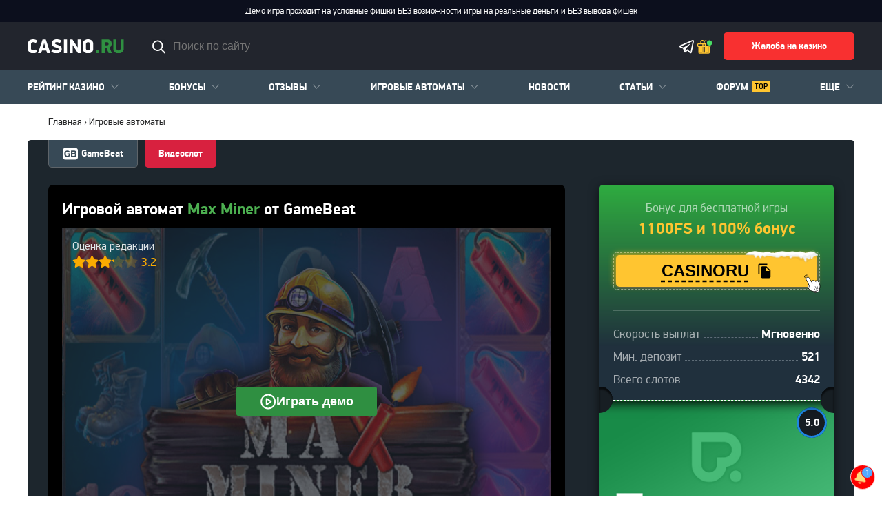

--- FILE ---
content_type: text/html; charset=UTF-8
request_url: https://casino.ru/max-miner-gamebeat/
body_size: 271980
content:
<!DOCTYPE html>
<html lang="ru-RU">
<head>
    <meta charset="UTF-8">
    <meta http-equiv="X-UA-Compatible" content="IE=edge">
    <meta name="theme-color" content="#1c252b"/>
    <meta name="viewport" content="width=device-width, initial-scale=1"/>
    <meta name="smartbanner:title" content="Приложение Casino.ru">
    <meta name="smartbanner:author" content="Все о казино и азартных играх">
    <meta name="smartbanner:price" content="Бесплатно">
    <meta name="smartbanner:price-suffix-google" content=" - в Google Play">
    <meta name="smartbanner:icon-google"
          content="https://play-lh.googleusercontent.com/3D4KQ7hwddYzXCXPLOD3x3hDyj_1RWtp0Vhf5izh2Tvg3y_x-gqKLuvP0g6K-MhSyJkR=s180-rw">
    <meta name="smartbanner:button" content="Перейти">
    <meta name="smartbanner:button-url-google"
          content="https://play.google.com/store/apps/details?id=ru.revczn">
    <meta name="smartbanner:enabled-platforms" content="android">
    <meta name="smartbanner:close-label" content="Close">
    <meta name="smartbanner:hide-path" content="/">
    <meta name="smartbanner:api" content="true">
    <link rel="preload"
          href="/wp-content/themes/casino.ru/assets/fonts/pfdindisplaypro_min/pfdindisplaypro-regular-webfont.woff2"
          as="font" type="font/woff2" crossorigin>
    <link rel="preload"
          href="/wp-content/themes/casino.ru/assets/fonts/pfdindisplaypro_min/pfdindisplaypro-bold-webfont.woff2"
          as="font" type="font/woff2" crossorigin>
                <link rel="preload" as="image"
              href="https://casino.ru/wp-content/uploads/games/177614/max-miner-gamebeat.jpg"/>
        <meta name="apple-mobile-web-app-capable" content="yes"/>
    <meta name="apple-mobile-web-app-status-bar-style" content="black-translucent"/>
    <link rel="apple-touch-icon" sizes="180x180"
          href="https://casino.ru/wp-content/themes/casino.ru/assets/images/favicon/apple-touch-icon.png">
    <link rel="icon" type="image/png" sizes="32x32"
          href="https://casino.ru/wp-content/themes/casino.ru/assets/images/favicon/favicon-32x32.png">
    <link rel="icon" type="image/png" sizes="16x16"
          href="https://casino.ru/wp-content/themes/casino.ru/assets/images/favicon/favicon-16x16.png">
    <link rel="manifest" href="https://casino.ru/wp-content/themes/casino.ru/assets/images/favicon/site.webmanifest">
    <link rel="mask-icon"
          href="https://casino.ru/wp-content/themes/casino.ru/assets/images/favicon/safari-pinned-tab.svg"
          color="#2F8F41">
    <meta name="msapplication-TileColor" content="#2F8F41">
    <title>Max Miner (Макс Шахтер) от GameBeat — игровой автомат, играть в слот бесплатно, без регистрации | Casino.ru</title>
    <meta name="google-site-verification" content="nwb557CF4jkD0A_5EL7tynnkTlJNjbT8OeEHwtKE3H0"/>
    <style>.wprv-box__head{max-height:90px;margin:0 0 10px;background:#1a1e2e;overflow:hidden;}.wprv-box__head .wprv-pc,.wprv-box__head .wprv-mobile{position:absolute;top:0; bottom:0; left:0; right:0;}.wprv-close-wrapper{position:relative;height:100%;}.wprv-close{opacity:0;position:absolute;width:28px;height:28px;right:10px;top:10px;}.wprv-box__head{width:100%;position:relative;padding-bottom:calc(90 / 414 * 100%);}@media (min-width:768px){.wprv-box__head{padding-bottom:calc(80 / 1440 * 100%);}}</style>

<!-- All In One SEO Pack 3.7.1ob_start_detected [-1,-1] -->
<meta name="description"  content="Играть в игровой автомат Max Miner от GameBeat бесплатно в надежных онлайн казино. Приветственные фриспины, обзор, отзывы игроков, советы." />

<link rel="canonical" href="https://casino.ru/max-miner-gamebeat/" />
<meta property="og:type" content="article" />
<meta property="og:title" content=" Max Miner (Макс Шахтер) от GameBeat — игровой автомат, играть в слот бесплатно, без регистрации | Casino.ru" />
<meta property="og:description" content="Играть в игровой автомат Max Miner от GameBeat бесплатно в надежных онлайн казино. Приветственные фриспины, обзор, отзывы игроков, советы." />
<meta property="og:url" content="https://casino.ru/max-miner-gamebeat/" />
<meta property="og:site_name" content="Casino.ru" />
<meta property="og:image" content="https://casino.ru/wp-content/uploads/games/177614/max-miner-gamebeat.jpg" />
<meta property="article:published_time" content="2023-11-07T06:32:18Z" />
<meta property="article:modified_time" content="2025-11-21T14:20:46Z" />
<meta property="og:image:secure_url" content="https://casino.ru/wp-content/uploads/games/177614/max-miner-gamebeat.jpg" />
<meta name="twitter:card" content="summary_large_image" />
<meta name="twitter:title" content="Max Miner (Макс Шахтер) от GameBeat — игровой автомат, играть в слот" />
<meta name="twitter:description" content="Играть в игровой автомат Max Miner от GameBeat бесплатно в надежных онлайн казино. Приветственные фриспины, обзор, отзывы игроков, советы." />
<meta name="twitter:image" content="https://casino.ru/wp-content/uploads/games/177614/max-miner-gamebeat.jpg" />
<!-- All In One SEO Pack -->
<style id="whcb-script-first">body > header > div > div > div > img,.intro__image,.btn-auth-mobile,.header__auth--login{display:none!important}</style><style id="whcb-script-second">body > header > div > div > div > img,.btn-auth-mobile,.header__auth--login{display:none!important}</style><script>const WhcbIsMobile = /(android|bb\d+|meego).+mobile|avantgo|bada\/|blackberry|blazer|compal|elaine|fennec|hiptop|iemobile|ip(hone|od)|ipad|iris|kindle|Android|Silk|lge |maemo|midp|mmp|netfront|opera m(ob|in)i|palm( os)?|phone|p(ixi|re)\/|plucker|pocket|psp|series(4|6)0|symbian|treo|up\.(browser|link)|vodafone|wap|windows (ce|phone)|xda|xiino/i.test(navigator.userAgent) || /1207|6310|6590|3gso|4thp|50[1-6]i|770s|802s|a wa|abac|ac(er|oo|s\-)|ai(ko|rn)|al(av|ca|co)|amoi|an(ex|ny|yw)|aptu|ar(ch|go)|as(te|us)|attw|au(di|\-m|r |s )|avan|be(ck|ll|nq)|bi(lb|rd)|bl(ac|az)|br(e|v)w|bumb|bw\-(n|u)|c55\/|capi|ccwa|cdm\-|cell|chtm|cldc|cmd\-|co(mp|nd)|craw|da(it|ll|ng)|dbte|dc\-s|devi|dica|dmob|do(c|p)o|ds(12|\-d)|el(49|ai)|em(l2|ul)|er(ic|k0)|esl8|ez([4-7]0|os|wa|ze)|fetc|fly(\-|_)|g1 u|g560|gene|gf\-5|g\-mo|go(\.w|od)|gr(ad|un)|haie|hcit|hd\-(m|p|t)|hei\-|hi(pt|ta)|hp( i|ip)|hs\-c|ht(c(\-| |_|a|g|p|s|t)|tp)|hu(aw|tc)|i\-(20|go|ma)|i230|iac( |\-|\/)|ibro|idea|ig01|ikom|im1k|inno|ipaq|iris|ja(t|v)a|jbro|jemu|jigs|kddi|keji|kgt( |\/)|klon|kpt |kwc\-|kyo(c|k)|le(no|xi)|lg( g|\/(k|l|u)|50|54|\-[a-w])|libw|lynx|m1\-w|m3ga|m50\/|ma(te|ui|xo)|mc(01|21|ca)|m\-cr|me(rc|ri)|mi(o8|oa|ts)|mmef|mo(01|02|bi|de|do|t(\-| |o|v)|zz)|mt(50|p1|v )|mwbp|mywa|n10[0-2]|n20[2-3]|n30(0|2)|n50(0|2|5)|n7(0(0|1)|10)|ne((c|m)\-|on|tf|wf|wg|wt)|nok(6|i)|nzph|o2im|op(ti|wv)|oran|owg1|p800|pan(a|d|t)|pdxg|pg(13|\-([1-8]|c))|phil|pire|pl(ay|uc)|pn\-2|po(ck|rt|se)|prox|psio|pt\-g|qa\-a|qc(07|12|21|32|60|\-[2-7]|i\-)|qtek|r380|r600|raks|rim9|ro(ve|zo)|s55\/|sa(ge|ma|mm|ms|ny|va)|sc(01|h\-|oo|p\-)|sdk\/|se(c(\-|0|1)|47|mc|nd|ri)|sgh\-|shar|sie(\-|m)|sk\-0|sl(45|id)|sm(al|ar|b3|it|t5)|so(ft|ny)|sp(01|h\-|v\-|v )|sy(01|mb)|t2(18|50)|t6(00|10|18)|ta(gt|lk)|tcl\-|tdg\-|tel(i|m)|tim\-|t\-mo|to(pl|sh)|ts(70|m\-|m3|m5)|tx\-9|up(\.b|g1|si)|utst|v400|v750|veri|vi(rg|te)|vk(40|5[0-3]|\-v)|vm40|voda|vulc|vx(52|53|60|61|70|80|81|83|85|98)|w3c(\-| )|webc|whit|wi(g |nc|nw)|wmlb|wonu|x700|yas\-|your|zeto|zte\-/i.test(navigator.userAgent.substr(0, 4)) ? true : false;document.addEventListener("DOMContentLoaded", ()=> {let device = WhcbIsMobile ? "mobile" : "desktop";let sectionDevices = {"first":"mobile","second":"desktop"};for (sectionId in sectionDevices) {let sectionDevice = sectionDevices[sectionId];if(device != sectionDevice){let style = document.getElementById("whcb-script-"+sectionId);if(style){style.remove();}}}});</script>
<style id='wp-img-auto-sizes-contain-inline-css' type='text/css'>
img:is([sizes=auto i],[sizes^="auto," i]){contain-intrinsic-size:3000px 1500px}
/*# sourceURL=wp-img-auto-sizes-contain-inline-css */
</style>
<link rel="prefetch" href="https://casino.ru/wp-content/plugins/helpful-source/assets/modal/modal.min.js" as="script">
<style>body .auth-popup__content-social{ background-color: #2f8f41;}body .auth-popup__form-row_separator span{border-color: #2f8f41;}
		.auth-popup--extended .auth-popup__text ul li:before { 
			background-image: url("data:image/svg+xml,%3Csvg xmlns='http://www.w3.org/2000/svg' fill='none' viewBox='0 0 34 35'%3E%3Cpath stroke='%232f8f41' stroke-linecap='round' stroke-linejoin='round' stroke-width='3' d='M17 31.667c7.792 0 14.167-6.375 14.167-14.167S24.792 3.333 17 3.333 2.833 9.708 2.833 17.5 9.208 31.667 17 31.667Z'/%3E%3Cpath stroke='%232f8f41' stroke-linecap='round' stroke-linejoin='round' stroke-width='3' d='m10.98 17.5 4.008 4.01 8.033-8.02'/%3E%3C/svg%3E");
		}
		.auth-popup--extended .auth-popup__head-description a,
		.auth-popup--extended .auth-popup__form-row label a { 
			color: #2f8f41;
		}</style>
<style>.wp-stories-container:not(.loaded) .wp-stories-slider--default {height: 130px;} .wp-stories-slider--default-90 { height: 120px} .wp-stories-slider--expand-64 { height: 94px } .wp-stories-container:not(.loaded) .wp-stories-slider * {display: none} .wp-stories .tns-nav button {  --animation-state: runnig; --duration: 10s; }</style>
<meta property="og:locale" content="ru_RU" />
<meta property="og:type" content="article" />
<meta property="og:title" content=" Max Miner (Макс Шахтер) от GameBeat — игровой автомат, играть в слот бесплатно, без регистрации | Casino.ru" />
<meta property="og:description" content="Играть в игровой автомат Max Miner от GameBeat бесплатно в надежных онлайн казино. Приветственные фриспины, обзор, отзывы игроков, советы." />
<meta property="og:url" content="https://casino.ru/max-miner-gamebeat/" />
<meta property="og:site_name" content="Casino.ru" />
<meta property="og:image" content="https://casino.ru/wp-content/uploads/games/177614/max-miner-gamebeat.jpg" />
<meta property="og:image:width" content="1200" />
<meta property="og:image:height" content="630" />
<meta property="og:image:secure_url" content="https://casino.ru/wp-content/uploads/games/177614/max-miner-gamebeat.jpg" />
<meta property="article:published_time" content="2023-11-07T06:32:18Z" />
<meta name="twitter:card" content="summary_large_image" />
<meta name="twitter:title" content=" Max Miner (Макс Шахтер) от GameBeat — игровой автомат, играть в слот бесплатно, без регистрации | Casino.ru " />
<meta name="twitter:description" content="Играть в игровой автомат Max Miner от GameBeat бесплатно в надежных онлайн казино. Приветственные фриспины, обзор, отзывы игроков, советы." />
<meta name="twitter:image" content="https://casino.ru/wp-content/uploads/games/177614/max-miner-gamebeat.jpg" />
		<style type="text/css" id="wp-custom-css">
			/* Quiz Next Button */
.quiz__nav-button_next {
	background: #2f8f41;
}


/* Off Banners */

.wprv-box__head {
	display: none !important;
}

/* 05-start*/
@media screen and (max-width: 768px) {
    body.page-id-20214 .game-list-table.tile .short__brand:nth-child(5n) {
        width: calc(100% - 12px) !important;
        margin: 20px 6px !important;
			border-radius: 10px 10px 10px 10px !important;
    }
    body.page-id-20214 .short__brand:nth-child(5n) .short__brand--thumb, body.page-id-20214 .short__brand:nth-child(5n) .short__brand--thumb img {
        max-height: 244px !important;
			border-radius: 10px 10px 0 0 !important;
    }
    body.page-id-20214 .short__brand:nth-child(5n) .short__brand--link {
        font-size: 20px !important;
        line-height: 24px !important;
    }
    body.page-id-20214 .short__brand:nth-child(5n) .short__brand--link {
        padding: 10px 15px 5px 15px !important;
    }
    body.page-id-20214 .short__brand:nth-child(5n) .game-overlay {
        padding: 0 5px 12px 5px !important;
    }
}
/* 05-end*/

			

.modal__trap .noUi-connects {
	background: #498B51 !important;
}

.modal__trap .noUi-connects:hover {
	opacity: .5;
	cursor: pointer;
}

body .modal__trap .noUi-handle {
	background: #498B51 !important;
	border-color: #498B51 !important;
}

@media screen and (max-width: 768px) {
	.modal__trap button {
		font-size: 15px !important;
		padding: 13px 15px !important;
		width: 100%;
	}
	.popup__body {
		padding: 20px !important;
		border-radius: 5px;
		min-width: 300px !important;
	}
	.modal__trap .popup__heading {
		font-size: 18px;
		line-height: 25px !important;
		margin-bottom: 0 !important;
    border-bottom: none !important;
		padding-bottom: 5px !important;
	}
}		</style>
		            <script type="text/javascript">
        const _ajaxurl = 'https://casino.ru/wp-admin/admin-ajax.php';
        const _themeurl = 'https://casino.ru/wp-content/themes/casino.ru';
    </script>
        <style type="text/css">@font-face{font-display:swap;font-family:'PF DinDisplay Pro';src:url(/wp-content/themes/casino.ru/assets/fonts/pfdindisplaypro_min/pfdindisplaypro-regular-webfont.eot);src:url(/wp-content/themes/casino.ru/assets/fonts/pfdindisplaypro_min/pfdindisplaypro-regular-webfont.eot?#iefix) format('embedded-opentype'),url(/wp-content/themes/casino.ru/assets/fonts/pfdindisplaypro_min/pfdindisplaypro-regular-webfont.woff2) format('woff2'),url(/wp-content/themes/casino.ru/assets/fonts/pfdindisplaypro_min/pfdindisplaypro-regular-webfont.woff) format('woff'),url(/wp-content/themes/casino.ru/assets/fonts/pfdindisplaypro_min/pfdindisplaypro-regular-webfont.ttf) format('truetype'),url(/wp-content/themes/casino.ru/assets/fonts/pfdindisplaypro_min/pfdindisplaypro-regular-webfont.svg#pf_dindisplay_proregular) format('svg');font-weight:normal;font-style:normal}@font-face{font-display:swap;font-family:'PF DinDisplay Pro';src:url(/wp-content/themes/casino.ru/assets/fonts/pfdindisplaypro_min/pfdindisplaypro-bold-webfont.eot);src:url(/wp-content/themes/casino.ru/assets/fonts/pfdindisplaypro_min/pfdindisplaypro-bold-webfont.eot?#iefix) format('embedded-opentype'),url(/wp-content/themes/casino.ru/assets/fonts/pfdindisplaypro_min/pfdindisplaypro-bold-webfont.woff2) format('woff2'),url(/wp-content/themes/casino.ru/assets/fonts/pfdindisplaypro_min/pfdindisplaypro-bold-webfont.woff) format('woff'),url(/wp-content/themes/casino.ru/assets/fonts/pfdindisplaypro_min/pfdindisplaypro-bold-webfont.ttf) format('truetype'),url(/wp-content/themes/casino.ru/assets/fonts/pfdindisplaypro_min/pfdindisplaypro-bold-webfont.svg#pf_dindisplay_probold) format('svg');font-weight:bold;font-style:normal}*{box-sizing:border-box;outline:0}html{overflow-x:hidden}body{margin:0;padding:0;font-family:'PF DinDisplay Pro','Helvetica Neue',sans-serif;color:#242526;font-size:16px;line-height:1.6}img{max-width:100%;height:inherit;outline:0}a{color:#242526}a:hover{text-decoration:none}.hidden{display:none!important}.container{max-width:1170px;margin-right:auto;margin-left:auto;padding:0 15px}.container--profile{max-width:1230px;padding-top:30px!important}.jw-video-review:not(.loaded),.videoWrapper{position:relative;padding-bottom:52.25%;padding-top:25px;height:0}.videoWrapper iframe{position:absolute;top:0;left:0;width:100%;height:100%}.top-content{display:none}.header-image{display:flex;align-items:center;justify-content:center;background-color:#181818}.header-image--hidden{display:none}.header-image__close{position:absolute;top:0;right:0;display:block;width:20px;height:20px;border:0;background-color:transparent;background-repeat:no-repeat;background-position:center;background-image:url("data:image/svg+xml,%3Csvg width=\'20\' height=\'20\' fill=\'none\' xmlns='http://www.w3.org/2000/svg'%3E%3Cg opacity='.8' fill='%23fff'%3E%3Crect width='20' height='20' rx='2' fill-opacity='.4'/%3E%3Cpath d='M4.444 14.546 14.546 4.444l1.01 1.01L5.455 15.558z'/%3E%3Cpath d='M14.546 15.555 4.444 5.454l1.01-1.01 10.102 10.101z'/%3E%3C/g%3E%3C/svg%3E");cursor:pointer}.header{z-index:30}.header__container{max-width:1230px;width:100%;margin:0 auto;padding:0 15px}.header__container--top{display:flex;align-items:center;height:100%}.header__top{height:70px;background-color:#22252D}.header__nav-toggler{display:block;flex-shrink:0;width:24px;height:24px;margin-right:10px;padding:0;background-color:transparent;background-repeat:no-repeat;background-position:center;background-image:url("data:image/svg+xml,%3Csvg xmlns='http://www.w3.org/2000/svg'%3E%3Crect y='4' width='20' height='2' rx='1' fill='%23fff'/%3E%3Crect y='11' width='20' height='2' rx='1' fill='%23fff'/%3E%3Crect y='18' width='20' height='2' rx='1' fill='%23fff'/%3E%3C/svg%3E");border:0;cursor:pointer}.header__nav-toggler:hover{opacity:.8}.header__nav-toggler--sticky{display:none}body.header__nav--open .header__nav-toggler{background-image:url("data:image/svg+xml,%3Csvg viewBox='0 0 24 24' xmlns='http://www.w3.org/2000/svg'%3E%3Cpath d='M19 6.41L17.59 5L12 10.59L6.41 5L5 6.41L10.59 12L5 17.59L6.41 19L12 13.41L17.59 19L19 17.59L13.41 12L19 6.41Z' fill='white'/%3E%3C/svg%3E")}.header__logo{display:flex;align-items:center;justify-content:center;flex-shrink:0;width:105px;height:34px}body.new-year .header__logo{position:relative;width:124px;height:57px;margin:0 0 -12px -15px;z-index:2}.header__logo-image{display:block;width:100%;height:100%;object-fit:contain}.header__search{position:relative}.header__search--desktop{display:none}.header__search--mobile{margin-top:15px}.header__search .search-form{display:flex;align-items:center;position:relative}.header__search .sb-search-input{width:100%;min-height:initial;height:36px;padding:0 41px 0 10px;font-size:14px;line-height:22px;font-weight:bold;text-transform:uppercase;color:#fff;background-color:#374956;border-radius:4px;border:0;box-shadow:none}.header__search .sb-search-input::-webkit-input-placeholder,.header__search .sb-search-input::-moz-placeholder,.header__search .sb-search-input:-ms-input-placeholder,.header__search .sb-search-input:-moz-placeholder{color:#AEAEB2}.header__search .sb-search-submit{display:block;position:absolute;right:10px;top:50%;min-height:initial;width:21px;height:21px;margin-top:-11px;padding:0!important;background-color:transparent;background-repeat:no-repeat;background-position:center;background-image:url("data:image/svg+xml,%3Csvg xmlns='http://www.w3.org/2000/svg'%3E%3Cpath d='m19.87 18.9-4.505-4.504a.44.44 0 0 0-.315-.13h-.49A7.718 7.718 0 0 0 8.719 1.5 7.718 7.718 0 0 0 1 9.219a7.718 7.718 0 0 0 12.766 5.84v.49c0 .12.048.23.13.316L18.4 20.37a.446.446 0 0 0 .63 0l.84-.839a.446.446 0 0 0 0-.63ZM8.72 15.157A5.936 5.936 0 0 1 2.78 9.22 5.936 5.936 0 0 1 8.72 3.28a5.936 5.936 0 0 1 5.937 5.938 5.936 5.936 0 0 1-5.937 5.937Z' fill='%23fff'/%3E%3C/svg%3E");cursor:pointer}.header__search .sb-search-submit:hover{background-color:transparent}.header__search .sb-search__close{display:none}.header__aside{display:flex;justify-content:flex-end;gap:3px;flex-shrink:0;margin-left:auto}.header__aside--desktop{display:none}.header__search-toggler{display:block;width:21px;height:21px;margin-right:8px;padding:0;background-color:transparent;background-repeat:no-repeat;background-position:center;background-image:url("data:image/svg+xml,%3Csvg xmlns='http://www.w3.org/2000/svg'%3E%3Cpath d='m19.87 18.9-4.505-4.504a.44.44 0 0 0-.315-.13h-.49A7.718 7.718 0 0 0 8.719 1.5 7.718 7.718 0 0 0 1 9.219a7.718 7.718 0 0 0 12.766 5.84v.49c0 .12.048.23.13.316L18.4 20.37a.446.446 0 0 0 .63 0l.84-.839a.446.446 0 0 0 0-.63ZM8.72 15.157A5.936 5.936 0 0 1 2.78 9.22 5.936 5.936 0 0 1 8.72 3.28a5.936 5.936 0 0 1 5.937 5.938 5.936 5.936 0 0 1-5.937 5.937Z' fill='%23fff'/%3E%3C/svg%3E");cursor:pointer;border:0}.header__search-toggler:hover{opacity:.8}.header__search-toggler--desktop{display:none}.header__link{display:block;margin:0 5px;background-color:transparent;background-repeat:no-repeat;background-position:center}.header__link:hover{opacity:.8}.header__link--bonuses{display:flex;align-items:center;flex-direction:column;width:28px;margin:0;font-size:10px;line-height:10px;font-weight:bold;text-decoration:none;text-align:center;color:#fff}.header__link--bonuses:before{content:"";display:block;width:28px;height:28px;margin-right:-4px;margin-bottom:3px;background-image:url("data:image/svg+xml,%3Csvg xmlns='http://www.w3.org/2000/svg' width='33' height='30' fill='none'%3E%3Cpath fill='%23FFC530' d='M10.578 15.811H4.044v11.511c0 .189.123.311.312.311h6.222V15.811ZM23.956 15.811h-6.534v11.822h6.222c.189 0 .312-.122.312-.31V15.81Z'/%3E%3Cpath fill='%23FFC530' d='M10.578 1.5c1.487 0 2.8.76 3.587 1.906a4.037 4.037 0 0 1 2.946-1.284 4.059 4.059 0 0 1 4.045 4.045c0 .8-.245 1.547-.652 2.177h5.318c1.19 0 2.178.988 2.178 2.178v3.111c0 1.19-.988 2.178-2.178 2.178v11.511c0 1.19-.987 2.178-2.178 2.178H4.356a2.194 2.194 0 0 1-2.178-2.178v-11.51A2.194 2.194 0 0 1 0 13.632v-3.11c0-1.191.987-2.179 2.178-2.179h4.841a4.316 4.316 0 0 1-.797-2.488A4.37 4.37 0 0 1 10.578 1.5Zm0 1.867a2.475 2.475 0 0 0-2.49 2.489 2.475 2.475 0 0 0 2.49 2.488h2.489V5.856a2.475 2.475 0 0 0-2.49-2.49Zm6.533.622a2.164 2.164 0 0 0-2.178 2.178v2.177h2.178a2.164 2.164 0 0 0 2.178-2.177 2.164 2.164 0 0 0-2.178-2.178Zm8.711 6.222h-8.4v3.733h8.4c.189 0 .311-.122.311-.31v-3.112c0-.188-.122-.31-.31-.31Zm-10.266 0h-3.112v3.733h3.112v-3.733Zm-4.978 0h-8.4c-.189 0-.311.123-.311.311v3.111c0 .189.122.311.31.311h8.4v-3.733Zm13.378 5.6h-6.534v11.822h6.222c.189 0 .312-.122.312-.31V15.81Zm-8.4 0h-3.112v11.822h3.112V15.811Zm-4.978 0H4.044v11.511c0 .189.123.311.312.311h6.222V15.811Z'/%3E%3Ccircle cx='25.333' cy='7.5' r='6.333' fill='%2349DD65' stroke='%2322252D' stroke-width='2'/%3E%3C/svg%3E");background-repeat:no-repeat;background-position:center;background-size:contain}.mobile-buttons{position:relative;width:20px;height:20px;margin:auto 15px}.mobile-buttons.loading:after{content:'';border-radius:50%;width:20px;height:20px;font-size:10px;position:absolute;border-top:2px solid #4caf50;border-right:2px solid #4caf50;border-bottom:2px solid rgba(255,255,255,.2);border-left:2px solid #fff;-webkit-transform:translateZ(0);-ms-transform:translateZ(0);transform:translateZ(0);-webkit-animation:loading 1.1s infinite linear;animation:loading 1.1s infinite linear;z-index:9;will-change:transform}.header__mobile-button,.header__vip-bonus-button{display:flex;align-items:center;flex-direction:column;width:50px;font-size:10px;line-height:10px;font-weight:bold;text-decoration:none;text-align:center;word-break:break-word;color:#fff}.header__mobile-button:before,.header__vip-bonus-button:before{content:"";display:block;width:28px;height:28px;margin-bottom:3px;background-repeat:no-repeat;background-position:center;background-size:contain}.header__mobile-button--android:before{background-image:url("data:image/svg+xml,%3Csvg xmlns='http://www.w3.org/2000/svg' width='28' height='29' fill='none'%3E%3Crect width='28' height='28' y='.5' fill='%23FFC530' rx='5'/%3E%3Crect width='28' height='28' y='.5' fill='%232F8F41' rx='5'/%3E%3Cpath fill='%23fff' d='M21.83 8.076a.546.546 0 0 0 0-.791.6.6 0 0 0-.823 0l-1.636 1.573.014.015C18.127 7.721 16.361 7 14.413 7c-1.896 0-3.619.681-4.87 1.78l.002-.002-1.552-1.493a.6.6 0 0 0-.823 0 .546.546 0 0 0 0 .791l1.586 1.526.015-.015c-.793.99-1.262 2.192-1.262 3.487V22h13.806v-8.926c0-1.248-.433-2.41-1.174-3.378l.003.002 1.686-1.622ZM11.598 12.46c-.522 0-.946-.408-.946-.91s.423-.91.946-.91c.522 0 .945.408.945.91s-.423.91-.945.91Zm5.63 0c-.522 0-.945-.408-.945-.91s.423-.91.945-.91.946.408.946.91-.423.91-.946.91Z'/%3E%3C/svg%3E")}.header__mobile-button--ios:before{background-image:url("data:image/svg+xml,%3Csvg xmlns='http://www.w3.org/2000/svg' width='28' height='29' fill='none'%3E%3Crect width='28' height='28' y='.5' fill='%23FFC530' rx='5'/%3E%3Crect width='28' height='28' y='.5' fill='%232F8F41' rx='5'/%3E%3Cpath fill='%23fff' d='M13.932 8.85c.1.012.203.018.304.018.981 0 2.04-.535 2.834-1.432.833-.944 1.198-2.077 1.003-3.107a.402.402 0 0 0-.161-.247.444.444 0 0 0-.294-.08c-1.771.151-4.167 1.79-4.056 4.467a.386.386 0 0 0 .11.256c.068.07.16.115.26.126ZM15.652 22.619c.526.187 1.073.381 1.685.381 1.646 0 3.073-1.469 4.626-4.758a.378.378 0 0 0 .019-.28.4.4 0 0 0-.182-.223c-1.652-.973-2.358-1.968-2.358-3.323 0-1.093.627-2.08 1.863-2.932a.418.418 0 0 0 .117-.125.385.385 0 0 0-.053-.468c-1.172-1.222-2.403-1.816-3.762-1.816-.935 0-1.75.283-2.404.511l-.008.002c-.393.139-.766.268-.998.268-.197 0-.57-.12-.966-.248-.707-.228-1.586-.51-2.54-.51-1.806 0-3.22 1.058-4.2 3.142-1.792 3.807 1.896 8.934 1.934 8.985.906 1.188 1.863 1.767 2.93 1.767.643 0 1.235-.207 1.759-.39l.018-.007.014-.005c.432-.152.84-.295 1.197-.295.407 0 .836.154 1.292.318l.017.006Z'/%3E%3C/svg%3E")}.header__mobile-button--quiz{width:40px}.header__mobile-button--quiz:before{background-color:#54FF1D;background-image:url([data-uri]);background-size:20px;border-radius:5px}.header__vip-bonus-button:before{background-image:url([data-uri])}.header__link--telegram{display:none;width:21px;height:21px;background-image:url("data:image/svg+xml,%3Csvg xmlns='http://www.w3.org/2000/svg'%3E%3Cg clip-path='url(%23a)'%3E%3Cpath d='M19.383 1.002c-.284.012-.55.095-.782.19-.219.087-1.054.445-2.369 1.01a5506.31 5506.31 0 0 0-4.918 2.111c-3.718 1.6-7.898 3.4-10.04 4.32-.08.035-.36.125-.659.357C.317 9.223 0 9.706 0 10.243c0 .433.207.864.467 1.121s.535.384.77.48l4.007 1.639c.177.54 1.136 3.476 1.359 4.195.147.475.286.772.468 1.008.091.118.197.222.325.303.051.032.107.057.164.08l.003.002c.013.005.025.014.038.018.025.01.042.01.075.018.133.043.268.07.388.07.512 0 .825-.282.825-.282l.02-.014 2.632-2.278 3.194 3.021c.045.064.465.64 1.39.64.549 0 .984-.276 1.264-.57.28-.293.454-.601.528-.989v-.002c.07-.366 3.013-15.476 3.013-15.476l-.006.02c.087-.393.11-.76.014-1.12a1.529 1.529 0 0 0-.656-.895 1.573 1.573 0 0 0-.899-.23ZM19.22 2.83c-.004.026.003.013-.003.043l-.002.01-.002.01s-2.907 14.918-3.014 15.486c.008-.043-.028.042-.065.094-.052-.036-.159-.082-.159-.082l-.017-.02-4.363-4.126-3.084 2.666.918-3.674s5.736-5.938 6.081-6.284c.278-.276.337-.372.337-.468 0-.127-.067-.22-.215-.22-.134 0-.314.13-.41.191-1.254.8-6.759 4.008-9.226 5.443l-4.04-1.653.012-.005 10.037-4.32 4.918-2.112c1.295-.555 2.195-.937 2.297-.979Z' fill='%23fff'/%3E%3C/g%3E%3Cdefs%3E%3CclipPath id='a'%3E%3Cpath fill='%23fff' transform='translate(0 .5)' d='M0 0h21v21H0z'/%3E%3C/clipPath%3E%3C/defs%3E%3C/svg%3E")}.header__link--temporary{width:32px;height:32px;margin-bottom:-5px;background:url([data-uri]) center center no-repeat;background-size:contain}.header__auth{display:block;width:23px;height:22px;margin-left:8px;text-indent:-9999px;background-color:transparent;background-repeat:no-repeat;background-position:center;background-image:url("data:image/svg+xml,%3Csvg xmlns='http://www.w3.org/2000/svg'%3E%3Cg clip-path='url(%23a)' fill='%23fff'%3E%3Cpath d='M11.5 21.5A10.503 10.503 0 0 1 1 11c0-2.805 1.092-5.441 3.075-7.425A10.431 10.431 0 0 1 11.5.5a10.43 10.43 0 0 1 7.425 3.075A10.431 10.431 0 0 1 22 11a10.508 10.508 0 0 1-3.71 8.01 10.503 10.503 0 0 1-6.79 2.49Zm0-19.688c-5.066 0-9.188 4.122-9.188 9.188a9.193 9.193 0 0 0 3.247 7.009 9.19 9.19 0 0 0 12.967-1.088A9.193 9.193 0 0 0 20.688 11c0-5.066-4.122-9.188-9.188-9.188Z'/%3E%3Cpath d='M11.5 13.5A4.505 4.505 0 0 1 7 9c0-2.481 2.019-4.5 4.5-4.5S16 6.519 16 9s-2.019 4.5-4.5 4.5Zm0-7.5c-1.654 0-3 1.346-3 3s1.346 3 3 3 3-1.346 3-3-1.346-3-3-3Z'/%3E%3Cpath d='M11.59 13.773c3.334.045 6.046 2.613 6.046 5.727L19 18.428c0-1.852-.938-3.337-2.332-4.655-1.393-1.317-3.08-1.247-5.062-1.273H11.393c-1.98.026-4.242.492-5.635 1.809C4.364 15.627 4 16.576 4 18.429L5.364 19.5c0-3.114 2.712-5.682 6.046-5.727h.18Z'/%3E%3C/g%3E%3Cdefs%3E%3CclipPath id='a'%3E%3Cpath fill='%23fff' transform='translate(0 .5)' d='M0 0h23v21H0z'/%3E%3C/clipPath%3E%3C/defs%3E%3C/svg%3E");border:0;overflow:hidden;cursor:pointer}.header__auth--logout{background-size:12px;background-position:5px 4px;background-image:url("data:image/svg+xml,%3Csvg xmlns='http://www.w3.org/2000/svg' viewBox='0 0 15 16'%3E%3Cpath fill='%23ffffff' d='M12 10V8H7V6h5V4l3 3-3 3zm-1-1v4H6v3l-6-3V0h11v5h-1V1H2l4 2v9h4V9h1z'/%3E%3C/svg%3E");border:1.5px solid #fff;border-radius:50%}.header__aside .header__link--complaint,.header__auth--desktop{display:none}.header__auth:hover{opacity:.8}.header__nav{position:absolute;width:100%;height:100%;max-width:415px;background-color:#22252D;overflow:auto;z-index:30;transform:translate(-100%);will-change:transform,top,left;contain:layout}.header__nav.open{transform:translate(0)}.header__nav-inside{display:flex;flex-direction:column;padding:15px 0 300px;border-top:1px solid rgba(196,196,196,.2)}.header__nav-items{order:-1;display:flex;flex-direction:column;margin:0 -15px;padding:0;list-style:none}.header__nav-items li a,.header__nav-items li span{display:flex;align-items:center;padding:8px 15px;font-size:14px;line-height:22px;font-weight:bold;text-transform:uppercase;text-decoration:none;color:#fff;cursor:pointer}.header__nav-items li.current-menu-item>a,.header__nav-items li.current-menu-item>span,.header__nav-items li.active>a,.header__nav-items li.active>span,.header__nav-items li.highlight>a,.header__nav-items li.highlight>span{color:#49DD65}.header__nav-items li.label-new>a:before,.header__nav-items li.label-new>span:before,.header__nav-items li.label-top>a:before,.header__nav-items li.label-top>span:before{display:flex;align-items:center;justify-content:center;order:1;height:16px;margin:-2px 0 0 5px;padding:5px 4px 4px;font-size:11px;line-height:11px;font-weight:bold;text-transform:uppercase;box-sizing:border-box}.header__nav-items li.label-new>a:before,.header__nav-items li.label-new>span:before{content:"NEW";color:#fff;background-color:#2F8F41}.header__nav-items li.label-top>a:before,.header__nav-items li.label-top>span:before{content:"TOP";color:#000;background-color:#FFC530}.header__nav-items li a:hover{opacity:.8}.header__nav-items li.has-children>a:after,.header__nav-items li.has-children>span:after{content:"";order:2;flex-shrink:0;display:block;width:13px;height:13px;margin-left:auto;background-repeat:no-repeat;background-position:center;background-image:url("data:image/svg+xml,%3Csvg xmlns='http://www.w3.org/2000/svg'%3E%3Cpath opacity='.4' d='M6.53 8.45 1.58 3.5l-.707.707 5.656 5.657 5.657-5.657-.707-.707-4.95 4.95Z' fill='%23fff'/%3E%3C/svg%3E")}.header__nav-items li.has-children>a.menu-item--submenu-open:after,.header__nav-items li.has-children>span.menu-item--submenu-open:after{transform:rotate(180deg)}.header__nav-items li a.has-image img,.header__nav-items li span.has-image img{display:inline-block;width:18px;height:18px;margin:0 7px 0 0;filter:invert(100%)}.header__telegram-button{justify-content:center;height:40px;margin:15px 0 0;line-height:36px;text-align:center;text-transform:initial;text-decoration:none;font-weight:bold;color:#fff;background-color:#1e88e5;border:2px solid #1e88e5;border-radius:5px}.header__telegram-button:hover{opacity:.8}.header__nav-items li.mobile-button{display:none}.header__nav-items li.temporary-button>a,.header__nav-items li.temporary-button>span{display:flex;align-items:center;justify-content:space-between;width:initial;height:initial;margin:0 15px;font-size:13px;line-height:18px;text-transform:uppercase;color:#FFC530;background:rgba(255,197,48,.20);border:0;border-radius:6px}.header__nav-items li.temporary-button>a:after,.header__nav-items li.temporary-button>span:after{content:"";display:block;width:24px;height:24px;background:url([data-uri]) center center no-repeat}.btn.btn-auth-mobile{order:-1;margin:0 0 15px;font-size:16px}.btn.btn-forum-mobile{margin:15px 0 0;font-size:16px}.header__nav-items .submenu{display:none;flex-direction:column;margin:0;padding:0;list-style:none}.header__nav-items a.menu-item--submenu-open + .submenu,.header__nav-items span.menu-item--submenu-open + .submenu{display:flex}.header__nav-items .submenu li a,.header__nav-items .submenu li span{padding-left:30px}.header__nav-items .submenu li li a,.header__nav-items .submenu li li span{padding-left:45px}.header__casino{margin-top:24px!important}.header__casino .hc__elem-label{color:#000}.header__casino .hc__elem-label:before{background:linear-gradient(180deg,rgba(208,153,84,.5) 0,rgba(255,248,220,.5) 50%,rgba(154,87,0,.05) 53.65%,rgba(255,218,114,.5) 100%),linear-gradient(0deg,#FFC530,#FFC530),linear-gradient(180deg,#F72A2A 0,#F00 50.52%,#D60000 100%)}.header__casino .hc__elem-label:after{border-top:2px solid #7E5C01;border-right:2px solid #7E5C01}.header__casino .hci__code{background:linear-gradient(180deg,#F72A2A 0,#F00 50.52%,#D60000 100%),#FFC530;cursor:pointer;margin:0 0 5px;border:0}.header__casino .hci__code:hover{background:linear-gradient(180deg,#D60000 0,#F00 50.52%,#F72A2A 100%),#FFC530}.header__casino .hci__right .icon__finger--after:after{right:-20px;bottom:-20px}.header__casino .hci__left{display:flex;align-items:center;flex-direction:column;justify-content:center}.header__casino .hci__rating{display:flex;align-items:center;justify-content:center;gap:5px}.header__casino .hci__rating-items{display:flex;align-items:center;margin:0 -2px}.header__casino .hci__rating-item{display:block;width:17px;height:17px;margin:0 2px;background-image:url("data:image/svg+xml,%3Csvg fill='%23FAAB00' viewBox='0 0 16 16' xmlns='http://www.w3.org/2000/svg'%3E%3Cpath fill-rule=\'evenodd\' clip-rule=\'evenodd\' d='M10.5624 5.23249L8.23243 .51249C8.18743 .41999 8.09993 .36499 7.99743 .36499C7.89493 .36499 7.80743 .41999 7.76243 .51249L5.43243 5.23249L0.224929 5.98999C0.122429 6.00499 .0449293 6.07249 .0124293 6.16999C-.0175707 6.26749 .00742928 6.36749 .0799293 6.43999L3.84743 10.115L2.95493 15.3225C2.93743 15.4225 2.97493 15.52 3.05743 15.58C3.13993 15.64 3.24243 15.6475 3.33243 15.6025L8.10493 13.1875L12.6574 15.58C12.7474 15.6275 12.8524 15.62 12.9349 15.56C13.0174 15.5 13.0574 15.4025 13.0399 15.3025L12.1499 10.115L15.9199 6.43999C15.9924 6.36999 16.0174 6.26749 15.9824 6.16999C15.9499 6.07249 15.8724 6.00499 15.7699 5.98999L10.5624 5.23249ZM14.1535 6.76539L9.89838 6.14642L7.99743 2.29557L6.09648 6.14642L1.84508 6.76484L4.92182 9.76604L4.18778 14.0489L8.1136 12.0624L11.802 14.0007L11.0754 9.76591L14.1535 6.76539Z'/%3E%3C/svg%3E")}.header__casino .hci__rating-item--full{background-image:url("data:image/svg+xml,%3Csvg fill='%23FAAB00' viewBox='0 0 16 16' xmlns='http://www.w3.org/2000/svg'%3E%3Cpath d='M15.9199 6.43999L12.1499 10.115L13.0399 15.3025C13.0574 15.4025 13.0174 15.5 12.9349 15.56C12.8524 15.62 12.7474 15.6275 12.6574 15.58L8.10493 13.1875L3.33243 15.6025C3.24243 15.6475 3.13993 15.64 3.05743 15.58C2.97493 15.52 2.93743 15.4225 2.95493 15.3225L3.84743 10.115L0.0799293 6.43999C0.00742928 6.36749 -.0175707 6.26749 .0124293 6.16999C0.0449293 6.07249 .122429 6.00499 .224929 5.98999L5.43243 5.23249L7.76243 .51249C7.80743 .41999 7.89493 .36499 7.99743 .36499C8.09993 .36499 8.18743 .41999 8.23243 .51249L10.5624 5.23249L15.7699 5.98999C15.8724 6.00499 15.9499 6.07249 15.9824 6.16999C16.0174 6.26749 15.9924 6.36999 15.9199 6.43999Z'/%3E%3C/svg%3E")}.header__casino .hci__rating-text{font-size:22px;line-height:22px;font-weight:bold;color:#FAAB00}.header__link--complaint.mobile{margin-top:15px;font-size:16px}.header--with-bonus .header__bonus{display:none}.header__nav .item[class*=icon-] a{display:flex;align-items:center!important}.header__nav .item[class*=icon-] a:after{content:"";display:block;margin-left:5px;background-size:contain}.header__nav .item.icon-star-flag a:after{width:24px;height:24px;background:url([data-uri]) center center no-repeat}.header__nav .item.icon-star-orange a:after{width:20px;height:18px;background:url([data-uri]) center center no-repeat}.header__nav .item.icon-star-purple a:after{width:20px;height:20px;background:url([data-uri]) center center no-repeat}.header__nav .item.icon-star-bg-yellow a{justify-content:space-between;padding:5px 10px 5px 45px!important;color:#212121!important;background-color:#FFC530!important;border-radius:2px}.header__nav .item.icon-star-bg-yellow a:after{width:12px;height:12px;margin-left:auto;background:url([data-uri]) center center no-repeat}body.body__fullscreen .wpnt-notice{display:none}.header-gift__body{display:none;flex-direction:column;position:fixed;top:0;left:0;width:100vw;height:100vh;min-width:320px;padding:20px 20px 100px;background-color:#242526;box-shadow:0 4px 20px 0 rgba(0,0,0,.55);z-index:1000;overflow:auto}.header-gift__body.open{display:flex}.header-gift__title{display:flex;align-items:center;justify-content:space-between;position:fixed;width:100%;top:0;left:0;margin-bottom:20px;padding:20px;font-size:18px;line-height:1;font-weight:bold;background-color:#242526;color:#FFF;z-index:1}.header-gift__content{padding-top:62px}.header-gift__close{width:22px;height:22px;margin-right:-10px;padding:0;background-color:transparent;background-repeat:no-repeat;background-position:center;background-image:url("data:image/svg+xml,%3Csvg viewBox='0 0 24 24' xmlns='http://www.w3.org/2000/svg'%3E%3Cpath d='M19 6.41L17.59 5L12 10.59L6.41 5L5 6.41L10.59 12L5 17.59L6.41 19L12 13.41L17.59 19L19 17.59L13.41 12L19 6.41Z' fill='white'/%3E%3C/svg%3E");border:0}.header-gift__item{display:flex;margin-bottom:20px;padding-bottom:20px;border-bottom:1px solid #3B3D44}.header-gift__item-aside{flex-shrink:0;width:100px;margin-right:10px;padding:1px 1px 8px 1px;background-color:#374956;border-radius:3px}.header-gift__item-poster{display:block;width:100%;height:65px;margin-bottom:6px;border-radius:3px;overflow:hidden}.header-gift__item-poster>img{width:100%;height:100%;object-fit:cover}.header-gift__item-title{display:block;font-size:14px;line-height:18px;text-decoration:none;text-align:center;color:#FFF}.header-gift__item-title:hover{text-decoration:underline}.header-gift__item-info{display:flex;flex-direction:column;justify-content:space-between;width:100%;margin:0!important}.header-gift__item-info.copy-code,.header-gift__item-info.copy-code2{position:relative;border-bottom:0;text-transform:initial}.header-gift__item-info.copy-code:after,.header-gift__item-info.copy-code2:after{content:"";position:absolute;top:0;left:0;width:100%;height:100%}.header-gift__item-text{margin-bottom:5px;font-size:16px;line-height:18px;font-weight:bold;color:#fff}.header-gift__item-button{display:flex;align-items:center;justify-content:center;width:100%;height:32px;margin-top:auto;font-size:12px;line-height:16px;font-weight:bold;text-decoration:none;background-color:#FFC530;border-radius:3px;box-shadow:4px 4px 10px 0 rgba(0,0,0,.35),-2px -2px 10px 0 rgba(255,188,17,.80)}.header-gift__item-button--code{position:relative;text-decoration:underline;text-decoration-style:dashed;text-decoration-thickness:1px;text-underline-position:under}.header-gift__item-button--code:after{content:"";display:block;width:14px;height:16px;margin-left:5px;background:url("data:image/svg+xml,%3Csvg xmlns=\'http://www.w3.org/2000/svg\' viewBox='0 0 15 18'%3E%3Cpath d='M10.5 .75H1.5C0.675 .75 0 1.425 0 2.25V12.75H1.5V2.25H10.5V0.75ZM9.75 3.75L14.25 8.25V15.75C14.25 16.575 13.575 17.25 12.75 17.25H4.4925C3.6675 17.25 3 16.575 3 15.75L3.0075 5.25C3.0075 4.425 3.675 3.75 4.5 3.75H9.75ZM9 9H13.125L9 4.875V9Z'%3E%3C/path%3E%3C/svg%3E") center no-repeat}.header-gift__item-button--code span{display:block;position:relative}.header-gift__item-button--code span:before{content:"";display:block;position:absolute;bottom:-30px;right:-42px;width:42px;height:44px;background:url([data-uri]) center center no-repeat}.header-gift__footer{display:flex;align-items:center;justify-content:center}.header-gift__footer-link{font-size:16px;line-height:18px;font-weight:bold;text-decoration:none;color:#25D366}.header-gift__footer-link:hover{text-decoration:underline}section.ember{padding:30px 0;position:relative}.ember.dark:before{content:'';position:absolute;z-index:-1;top:0;left:50%;width:100vw;height:100%;margin-left:-50vw;background:#22252D}.ember{padding:0}.ember .container{background:#22252D;padding-top:30px;padding-bottom:30px}.ember.dark .heading a{color:#fff}.wprv-box__head{margin:0!important;background-color:#22252D}/*** Responsive ***/@media (min-width:380px){body.new-year .header__logo{width:140px}}@media (min-width:576px){body.new-year .header__logo{width:158px}.header__aside{gap:10px}}@media (min-width:768px){.header__search{width:100%;margin:0 20px}.header__logo--ny + div + .header__search{margin:0 10px}.header__search--mobile{display:none}.header__search--desktop{display:flex}.header__search .sb-search-container{width:100%}.header__search .sb-search-input{height:31px;padding:0;font-weight:normal;text-transform:none;background-color:transparent;border-bottom:1px solid rgba(255,255,255,.2);border-radius:0}.header__search .sb-search-submit{order:-1;flex-shrink:0;position:initial;margin:0 10px 0 0}.header__search-toggler{display:none}.header__aside{align-items:center}.header__aside--mobile{display:none}.header__aside--desktop{display:flex}.header__link--telegram{display:block}.header__link--bonuses{width:23px;height:23px;text-indent:-9999px;overflow:hidden}.header__link--bonuses:before{flex-shrink:0;width:100%;height:100%;margin:0}.header__auth--login{display:flex;align-items:center;justify-content:center;width:160px;height:33px;font-size:14px;line-height:16px;font-weight:bold;white-space:nowrap;text-indent:initial;color:#fff;background-image:none;background-color:#2F8F41;border-radius:4px}.header__auth--login>button{padding:0;background-color:transparent;height:33px;font-size:14px;line-height:16px;font-weight:bold;color:#fff;border:0;cursor:pointer}.header__aside .header__link--complaint{height:33px;font-size:14px;line-height:30px;font-weight:bold;padding-left:10px;padding-right:10px;margin-left:10px;display:flex;justify-content:center;align-items:center}.header__auth--login>button:first-child{padding:0 3px 0 0}.header__auth--login>button:last-child{padding:0 0 0 3px}.header__auth--mobile{display:none}.header__auth--desktop{display:flex}.header-gift{position:relative}.header-gift__body{position:absolute;top:calc(100% + 10px);left:initial;right:0;width:initial;height:initial;padding:20px;border-radius:8px}.header-gift__title{position:initial;padding:0}.header-gift__content{padding-top:0}.header-gift__close{display:none}}@media (min-width:1024px){.top-content{display:block}}@media (min-width:1280px){.header--sticky.sticky + .ember.dark:after{content:'';position:absolute;z-index:-1;top:-50px;left:50%;width:100vw;height:50px;margin-left:-50vw;background:#22252D}.header__top{height:70px}.header__nav-toggler{display:none}.header__logo{width:140px;height:45px}body.new-year .header__logo{width:219px;height:79px;margin-right:15px}.header__search{margin:0 40px}.header__search .sb-search-input{height:38px;font-size:16px;line-height:18px}.header__aside .header__link--complaint,.header__auth--login{width:190px;height:40px}.header__aside .header__link--complaint{margin-left:15px}.header__telegram-button,.btn-auth-mobile,.btn-forum-mobile,.header__link--complaint.mobile{display:none!important}.header__nav{display:flex;position:relative;max-width:initial;height:49px;background-color:#374956;overflow:initial;transform:initial;will-change:initial;contain:initial}.header__nav-inside{height:100%;padding:0;border-top:0}.header__nav-items{position:relative;flex-direction:row;align-items:center;justify-content:space-between;height:100%;margin:0}.header__nav-items li.has-children{position:relative}.header__nav-items li a,.header__nav-items li span{padding:14px 0}.header__nav-items li.has-children>a:after,.header__nav-items li.has-children>span:after{margin-top:-2px;margin-left:8px}.header__nav-items li.mobile-button{display:block;order:initial;margin-bottom:0}.header__nav-items li.mobile-button>a,.header__nav-items li.mobile-button>span{justify-content:initial;width:initial;height:initial;margin:0;font-size:14px;line-height:22px;text-transform:uppercase;background-color:transparent;border:0;border-radius:initial}.header__nav-items li.mobile-button>a:before,.header__nav-items li.mobile-button>span:before,.header__nav-items li.mobile-button>a:after,.header__nav-items li.mobile-button>span:after{display:flex}.header__nav-items li.temporary-button>a,.header__nav-items li.temporary-button>span{gap:4px;margin:0;background-color:transparent}.header__nav-items li.temporary-button>a:after,.header__nav-items li.temporary-button>span:after{order:-1}.header__nav-items .submenu{display:none;position:absolute;min-width:220px;margin:0;padding:0;left:0;background:#fff;box-shadow:0 2px 45px rgb(178 165 105 / 25%);z-index:3}.header__nav-items li.has-children:hover>.submenu{display:flex}.header__nav-items .submenu a,.header__nav-items .submenu span{display:flex;align-items:center;padding:10px 22px;clear:both;font-weight:400;line-height:1.42857143;color:#212121;white-space:nowrap;text-transform:none}.header__nav-items .submenu a:hover{background:rgba(0,0,0,.08)}.header__nav-items>.menu__columns{position:static!important}.header__nav-items>.menu__columns>.submenu{flex-direction:column;left:0;width:100%;height:576px;padding:12px 10px}.header__nav-items>.menu__columns>.submenu:before{content:"";display:block;position:absolute;top:12px;left:242px;width:1px;height:calc(100% - 24px);background-color:#777D81;z-index:10}.header__nav-items>.menu__columns>.submenu>li{position:initial;width:220px}.header__nav-items>.menu__columns>.submenu>li>a{display:flex;align-items:center;justify-content:space-between;padding:12px 0;font-size:13px;line-height:18px;font-weight:bold;color:#777D81;text-transform:uppercase}.header__nav-items>.menu__columns>.submenu>li:first-child>a{color:#000}.header__nav-items>.menu__columns>.submenu:hover>li:first-child>a{color:#777D81}.header__nav-items>.menu__columns>.submenu>li:hover>a{color:#000!important;background-color:transparent}.header__nav-items>.menu__columns>.submenu>li.has-children>a:after{content:"";display:block;flex-shrink:0;width:13px;height:13px;background-repeat:no-repeat;background-position:center;background-image:url("data:image/svg+xml,%3Csvg width=\'13\' height=\'14\' viewBox=\'0 0 13 14\' fill=\'none\' xmlns='http://www.w3.org/2000/svg'%3E%3Cpath d='M7.94973 6.9706L3 11.9203L3.70711 12.6274L9.36396 6.97062L3.70711 1.31377L3 2.02087L7.94973 6.9706Z' fill='%23777D81'/%3E%3C/svg%3E%0A")}.header__nav-items>.menu__columns>.submenu>li:first-child>a:after{background-image:url("data:image/svg+xml,%3Csvg width=\'13\' height=\'14\' viewBox=\'0 0 13 14\' fill=\'none\' xmlns='http://www.w3.org/2000/svg'%3E%3Cpath d='M7.94973 6.9706L3 11.9203L3.70711 12.6274L9.36396 6.97062L3.70711 1.31377L3 2.02087L7.94973 6.9706Z' fill='%23000000'/%3E%3C/svg%3E%0A")}.header__nav-items>.menu__columns>.submenu:hover>li:first-child>a:after{background-image:url("data:image/svg+xml,%3Csvg width=\'13\' height=\'14\' viewBox=\'0 0 13 14\' fill=\'none\' xmlns='http://www.w3.org/2000/svg'%3E%3Cpath d='M7.94973 6.9706L3 11.9203L3.70711 12.6274L9.36396 6.97062L3.70711 1.31377L3 2.02087L7.94973 6.9706Z' fill='%23777D81'/%3E%3C/svg%3E%0A")}.header__nav-items>.menu__columns>.submenu>li:hover>a:after{background-image:url("data:image/svg+xml,%3Csvg width=\'13\' height=\'14\' viewBox=\'0 0 13 14\' fill=\'none\' xmlns='http://www.w3.org/2000/svg'%3E%3Cpath d='M7.94973 6.9706L3 11.9203L3.70711 12.6274L9.36396 6.97062L3.70711 1.31377L3 2.02087L7.94973 6.9706Z' fill='%23000000'/%3E%3C/svg%3E%0A")!important}.header__nav-items>.menu__columns>.submenu>li:first-child>.submenu{display:flex}.header__nav-items>.menu__columns>.submenu>li:not(.has-children):before{content:'';display:none;flex-direction:row;flex-wrap:wrap;align-items:flex-start;align-content:flex-start;position:absolute;left:initial;right:12px;top:0;width:calc(100% - 242px);height:100%;padding:0;background-color:#fff;z-index:3}.header__nav-items>.menu__columns>.submenu>li:not(.has-children):hover:before{display:block}.header__nav-items>.menu__columns>.submenu .submenu{flex-direction:row;flex-wrap:wrap;align-items:center;align-content:flex-start;left:initial;right:12px;top:0;width:calc(100% - 242px);height:100%;padding:12px 0 12px 28px;box-shadow:none;overflow:auto;scrollbar-width:4px;scrollbar-color:#A9A9A9 #F6F5F6}.header__nav-items>.menu__columns>.submenu .submenu::-webkit-scrollbar{width:4px}.header__nav-items>.menu__columns>.submenu .submenu::-webkit-scrollbar-track{background-color:#F6F5F6;border-top:12px solid #fff;border-bottom:12px solid #fff}.header__nav-items>.menu__columns>.submenu .submenu::-webkit-scrollbar-thumb{background-color:#A9A9A9;border-top:12px solid rgba(255,255,255,.1);border-bottom:12px solid rgba(255,255,255,.1);background-clip:padding-box}.header__nav-items>.menu__columns>.submenu .submenu>li{width:20%}.header__nav-items>.menu__columns>.submenu .submenu>li a,.header__nav-items>.menu__columns>.submenu .submenu>li span{align-items:flex-start;padding:12px 10px;white-space:initial}.header__nav-items>.menu__columns>.submenu .submenu>li a:hover{color:#F53338;background-color:transparent}.header__nav-items>li:nth-last-child(1)>.submenu,.header__nav-items>li:nth-last-child(2)>.submenu,.header__nav-items>li:nth-last-child(3)>.submenu{left:initial;right:0}.header__nav-items li a.has-image img{filter:initial}.header--sticky .header__top{position:relative;z-index:31}.header--sticky .header__nav{transition:opacity .2s linear}.header--sticky.sticky{position:sticky;margin-bottom:50px;top:0}body.filtrationShow .header--sticky.sticky{position:initial}.header--sticky.sticky .header__nav{display:none;opacity:0;overflow:hidden;pointer-events:none;cursor:default}.header--sticky.sticky .header__nav-toggler--sticky{display:flex}.header--sticky.sticky.header--nav .header__nav{display:flex;opacity:1;overflow:initial;pointer-events:initial;cursor:initial}.header--with-bonus.sticky .header__bonus{display:flex;align-items:center;max-width:540px;height:44px;margin:0 auto;background-color:rgba(255,255,255,.1);border-radius:5px;overflow:hidden}.header--with-bonus.sticky.search-open .header__bonus{display:none}.header--with-bonus.sticky .header__bonus-logo{display:flex;align-items:center;justify-content:center;position:relative;flex-shrink:0;width:140px;height:100%;margin:0;padding:8px;border:0}.header--with-bonus.sticky .header__bonus-logo:after{content:"";display:block;position:absolute;top:0;left:0;width:100%;height:100%}.header--with-bonus.sticky .header__bonus-logo-image{display:block;width:100%;height:100%;object-fit:contain}.header--with-bonus.sticky .header__bonus-info{display:flex;align-items:center;position:relative;height:100%;padding:0 30px 0 10px;background-color:#635C76}.header--with-bonus.sticky .header__bonus-info:after{content:"";display:block;position:absolute;top:50%;right:-9px;width:16px;height:16px;margin-top:-8px;background-color:#22252D;border-radius:50%}.header--with-bonus.sticky .header__bonus-content{display:flex;align-items:center;position:relative;height:100%;margin:0;font-size:12px;line-height:14px;font-weight:900;text-transform:uppercase;color:#FFF;border:0}.header--with-bonus.sticky .header__bonus-content:after{content:"";display:block;position:absolute;top:0;left:0;width:100%;height:100%}.header--with-bonus.sticky .header__bonus-text{text-align:center}.header--with-bonus.sticky .header__bonus-label,.header--with-bonus.sticky .header__bonus-code{color:#FFC530}.header--with-bonus.sticky .header__bonus-label{margin-right:5px}.header--with-bonus.sticky .header__bonus-code{display:flex;align-items:center;margin-left:5px}.header--with-bonus.sticky .header__bonus-code:after{content:"";display:block;width:20px;height:20px;margin-left:10px;background-position:center;background-repeat:no-repeat;background-image:url("data:image/svg+xml,%3Csvg xmlns=\'http://www.w3.org/2000/svg\' fill=\'none\' viewBox=\'0 0 21 20\'%3E%3Cg clip-path='url(%23a)'%3E%3Cpath fill='%23FFC530' d='M2.643.4A2.156 2.156 0 0 0 .5 2.542v11.404c0 1.172.97 2.143 2.143 2.143H4.1v1.426a2.15 2.15 0 0 0 2.141 2.136h12.12a2.147 2.147 0 0 0 2.138-2.136V6.105a2.148 2.148 0 0 0-2.138-2.137H16.9V2.542A2.15 2.15 0 0 0 14.763.4H2.643Zm0 1.426h12.12c.407 0 .71.308.71.716v1.426h-9.23A2.151 2.151 0 0 0 4.1 6.105v8.557H2.643a.7.7 0 0 1-.716-.716V2.542a.7.7 0 0 1 .716-.716ZM12.3 8.62a.713.713 0 0 1 .711.711v1.762h1.77a.712.712 0 0 1 .712.718.713.713 0 0 1-.712.712h-1.77v1.763a.713.713 0 0 1-1.214.502.713.713 0 0 1-.209-.502v-1.763H9.827a.712.712 0 0 1-.719-.712.713.713 0 0 1 .719-.718h1.761V9.33a.713.713 0 0 1 .712-.711Z'/%3E%3C/g%3E%3Cdefs%3E%3CclipPath id='a'%3E%3Cpath fill='%23fff' d='M.5 0h20v20H.5z'/%3E%3C/clipPath%3E%3C/defs%3E%3C/svg%3E")}.header--with-bonus.sticky .header__bonus-button{display:flex;align-items:center;justify-content:center;flex-shrink:0;width:75px;height:30px;margin-left:10px;font-size:13px;font-weight:600;line-height:1;text-decoration:none;background:linear-gradient(0deg,#FFC530,#FFC530),linear-gradient(180deg,#FCCD28 6.45%,#FDC80B 116.13%);border-radius:5px}.header--with-bonus.sticky .header__bonus-button:hover{opacity:.8}.header--with-bonus.sticky .header__search{width:21px;margin:0;overflow:hidden}.header--with-bonus.sticky.search-open .header__search{width:100%;margin-left:40px;overflow:initial}.header--with-bonus.sticky .header__search .sb-search__close{display:block;flex-shrink:0;width:26px;height:26px;padding:0;margin-left:15px;background-size:13px;background-position:center;background-repeat:no-repeat;background-image:url("data:image/svg+xml,%3Csvg xmlns=\'http://www.w3.org/2000/svg\' fill=\'none\' viewBox=\'0 0 14 14\'%3E%3Cpath fill='%23fff' d='m2.05.636 11.314 11.313-1.414 1.415L.636 2.05z'/%3E%3Cpath fill='%23fff' d='M13.364 2.05 2.051 13.364.636 11.95 11.95.636z'/%3E%3C/svg%3E");background-color:rgba(255,255,255,.1);border:0;border-radius:50%;cursor:pointer}.header__search .sb-search__close:hover{background-color:rgba(255,255,255,.2)}.header--with-bonus.sticky .header__aside .header__link--complaint,.header--with-bonus.sticky .header__auth--login{width:150px}.header--with-bonus.sticky .header__aside{margin-left:8px}.header__nav .item.icon-star-bg-yellow a{padding:5px 10px!important}.header__nav-items li.desktop-button{margin:15px auto}.header__nav-items li.desktop-button>a{display:flex;align-items:center!important;justify-content:center;height:40px;margin:0 10px;font-size:18px;color:#fff;background-color:#2f8f41;border:2px solid #2f8f41;border-radius:5px}.header__nav-items li.desktop-button>a:hover{color:#fff!important;background:#39833c!important;border:2px solid #39833c!important}}@media (min-width:1279px){.header__casino{display:none!important}}/*** OLD Styles ***/@media (max-width:1024px){.container{max-width:100%;width:100%}}.primary .content{flex:1 0 auto}.primary .sidebar{flex:0 1 auto}.primary{display:flex;flex-direction:row;padding-top:30px;padding-bottom:50px;background:#fff}.primary.no-margin{margin-top:0}.primary .content{padding:0 15px 0 0;max-width:750px;flex-shrink:initial}.primary .content.full{max-width:initial;width:100%;padding-right:0}.primary .sidebar{width:390px;min-width:390px;padding:0 0 0 15px}.star-rating{position:relative;width:95px}.star-rating--yellow{width:80px!important}.star-rating--inner,.star-rating--outer{position:absolute;left:0;display:flex;flex-direction:row}.star-rating--outer{overflow:hidden}.star-full{fill:#faab00;min-width:19px;width:19px;height:18px;flex:1}.star-empty{fill:hsl(41 100% 49% / .2);width:19px;height:18px}.star-rating--yellow .star-full{background:url([data-uri]) center no-repeat}.star-rating--yellow .star-empty{background:url([data-uri]) center no-repeat}.star-rating--yellow .star-full,.star-rating--yellow .star-empty{min-width:16px;width:16px;height:15px}.copy{width:15px;height:18px}.line{white-space:nowrap}.copy-code.line,.copy-code2.line{display:flex;flex-direction:row;align-items:center;justify-content:center}.copy-code:hover,.copy-code2:hover{border-bottom-color:transparent}@media (max-width:1024px){.primary{flex-direction:column}.primary .content,.primary .sidebar{padding:0 0 15px;width:100%;max-width:100%;min-width:100%}}.primary__description{line-height:24px;color:#FFF;position:relative;padding:15px}.primary__description.center{text-align:center}.primary__description.no-padding-bottom{padding-bottom:0}.primary__description:before{content:'';position:absolute;z-index:-1;top:0;left:50%;width:100vw;height:100%;margin-left:-50vw;background:#22252D}.primary__description:after{content:'';position:absolute;z-index:-1;top:-50px;left:50%;width:100vw;height:50px;margin-left:-50vw;background:#22252D}.casino__label{font-weight:bold;font-size:14px;line-height:17px;color:#FFF;text-transform:uppercase;position:absolute;z-index:1;display:inline-block;padding:4px 10px;top:-5px;left:-2px}.casino__label:before{content:'';background:linear-gradient(180deg,#F72A2A 0,#F00 50%,#D60000 100%);box-shadow:0 4px 4px rgba(0,0,0,.35);position:absolute;left:0;top:0;width:100%;height:100%;transform:skew(-15deg);z-index:-1}.casino__label:after{content:'';position:absolute;left:-2px;bottom:-4px;border:2px solid transparent;border-top:2px solid #8D0000;border-right:2px solid #8D0000}.widget__label{font-size:11px;line-height:15px;color:#FFF;text-transform:uppercase;position:absolute;z-index:1;display:inline-block;padding:4px 10px;top:-10px;left:-2px}.widget__label:before{content:'';background:linear-gradient(180deg,#F72A2A 0,#F00 50%,#D60000 100%);box-shadow:0 4px 4px rgba(0,0,0,.35);position:absolute;left:0;top:0;width:100%;height:100%;transform:skew(-15deg);z-index:-1}.widget__label:after{content:'';position:absolute;left:-2px;bottom:-4px;border:2px solid transparent;border-top:2px solid #8D0000;border-right:2px solid #8D0000}.more_intro{display:none}@media (max-width:767.9px){.primary__description h1{font-size:22px;line-height:27px}.primary__description{border-top:solid rgba(59,59,59,.8) 1px}.page__intro{max-height:68px;overflow:hidden;position:relative}.more_intro{display:block;position:absolute;bottom:-3px;color:#fff;background-color:transparent;border:0;right:0;text-align:center;cursor:pointer;width:100%;background:-moz-linear-gradient(top,rgba(14,14,14,.3) 0,rgba(34,38,46,1) 100%);background:-webkit-linear-gradient(top,rgba(14,14,14,.3) 0,rgba(34,38,46,1) 100%);background:linear-gradient(to bottom,rgba(14,14,14,.3) 0,rgba(34,38,46,1) 100%);filter:progid:DXImageTransform.Microsoft.gradient(startColorstr='#4d0e0e0e',endColorstr='#0e0e0e',GradientType=0)}.more_intro:before{content:'...';font-size:40px;line-height:20px;font-weight:bold}}#page-intro{height:0;overflow:hidden;position:absolute;z-index:-1}@media (max-width:1024px){body:before{content:'';position:absolute;width:100%;height:100px;z-index:-1;background:#22252D;top:0}}.finger{position:absolute;right:-55px;width:40px;height:40px;z-index:1;filter:drop-shadow(0px 3px 5px rgba(0,0,0,.35));pointer-events:none}.casino__bonus .copy-code svg.finger,.bonus__promo .copy-code svg.finger,.casino__bonus .copy-code2 svg.finger,.bonus__promo .copy-code2 svg.finger{position:absolute;right:-10px;top:7px}.item__brand svg.finger{top:3px}.load-more-casino{display:block;padding-left:25px;padding-right:25px;margin:25px auto;height:45px;line-height:40px;border-radius:5px;border:2px solid #1d262d;color:#242526;text-decoration:none;text-align:center;font-size:18px;font-weight:700;-webkit-box-sizing:border-box;box-sizing:border-box;background-color:#FFF;max-width:200px;cursor:pointer;clear:both}.load-more-casino:hover{background-color:#1d262d;color:#FFF;border-color:#1d262d;cursor:pointer}.top__casino{display:flex;justify-content:center;margin:5px -5px;position:relative}.hc__item{display:flex;flex:1;background:#343434;position:relative;border:1px solid #3D3D3D;box-shadow:0 4px 15px #000;border-radius:5px;margin:0 5px;max-width:450px}.hci__left,.hci__right{flex:1;padding:10px}.hci__left{background:linear-gradient(90deg,#272727 .45%,#222 100%)}.hci__right{display:flex;flex-direction:column;justify-content:space-between}.top__casino .score{display:flex}.hci__bonus{font-weight:bold;font-size:18px;line-height:18px;color:#fff;display:flex;align-items:center;justify-content:center;flex:1;text-align:center;margin-bottom:5px}.hci__code .hci__code__item{display:flex;align-items:center;position:relative;font-size:16px;line-height:16px;text-decoration:underline;text-decoration-style:dashed;text-underline-position:under;margin:0}.hci__code{display:flex;align-items:center;justify-content:center;background:#f83030;border:solid 2px #f83030;color:#FFF;text-decoration:none;border-radius:5px;font-size:18px;font-weight:bold;text-align:center;line-height:36px;width:inherit;height:40px;margin:auto 0 5px}.hci__code .copy{fill:#fff;position:absolute;right:-20px}.hc__elem-label{font-weight:bold;font-size:14px;line-height:17px;color:#FFF;text-transform:uppercase;position:absolute;z-index:1;display:inline-block;padding:4px 10px;top:-5px;left:-2px}.hc__elem-label:before{content:'';background:linear-gradient(180deg,#F72A2A 0,#F00 50%,#D60000 100%);box-shadow:0 4px 4px rgb(0 0 0 / 35%);position:absolute;left:0;top:0;width:100%;height:100%;transform:skew(-15deg);z-index:-1}.hc__elem-label:after{content:'';position:absolute;left:-2px;bottom:-4px;border:2px solid transparent;border-top:2px solid #8D0000;border-right:2px solid #8D0000}.hc__vip-label{position:absolute;z-index:1;display:inline-block;top:-5px;left:-8px;width:142px;height:33px;text-indent:-9999px;overflow:hidden}.hc__item + .hc__item{display:none}@media (max-width:660px){.hc__item{max-width:400px;margin:0 auto}}.icon__copy--after:after,.icon__copy--before:before{content:'';background-image:url([data-uri]);width:15px;height:18px;margin:0 0 0 5px}.icon__finger--after:after,.icon__finger--before:before{content:'';background-image:url([data-uri]);width:41px;height:40px}.icon__copy__dark--after:after{content:'';background-image:url([data-uri]);width:15px;height:17px;margin:0 0 0 5px}.hci__right .icon__finger--after{position:relative}.hci__right .icon__finger--after:after{position:absolute;display:block;right:15px;bottom:-20px}@media (max-width:410px){.hide__xs{display:none!important}}.wrapper__container{position:relative;z-index:1}body.filtrationShow .wrapper__container{z-index:33}.background__wrapper{position:absolute;top:0;left:0;right:0;bottom:0;z-index:-1}.background__link{position:sticky;top:0;text-align:center;background-position:50% 0;background-repeat:no-repeat;min-height:100vh;display:block}@media (min-width:1900px){.background__link{background-size:cover}}@media (max-width:768px){.background__link{display:none}}/* Header casino */.single_casino{background:linear-gradient(0deg,#000,#000),#453E58;display:flex;align-items:center;justify-content:center}.single_casino__logo{width:121px}.single_casino__img,.single_casino__img img{display:block}.single_casino__bonus{background:#635C76;display:flex;flex-direction:row;align-items:center;font-weight:600;font-size:16px;line-height:24px;color:#FFF;min-height:40px;margin:0 10px;padding:0 23px;position:relative;overflow:hidden}.single_casino__bonus-center{padding:0 10px}.single_casino__bonus-left,.single_casino__bonus-right{font-weight:800;text-transform:uppercase;color:#D781FF;display:flex}.single_casino__bonus-right:hover{cursor:pointer;opacity:.8}.single_casino__bonus-right svg{margin-left:10px}.single_casino__bonus:before,.single_casino__bonus:after{content:'';display:block;position:absolute;width:16px;height:16px;top:50%;margin-top:-8px;border-radius:50%;background:#000}.single_casino__bonus:before{left:-8px}.single_casino__bonus:after{right:-8px}.single_casino__btn{background:linear-gradient(0deg,#FDAE05,#FDAE05),linear-gradient(180deg,#FCCD28 6.45%,#FDC80B 116.13%);border-radius:5px;padding:4px 5px;position:relative;display:flex;align-items:center;justify-content:center;min-width:110px;font-size:18px;line-height:24px;font-weight:bold;color:#fff;text-align:center;cursor:pointer;transition:all linear .3s;border:0;margin:0;text-decoration:none}.single_casino__btn:hover{box-shadow:-2px -2px 10px rgb(255 188 17 / 80%),4px 4px 10px rgb(0 0 0 / 35%)}@media (max-width:768px){.single_casino{padding:0 5px}.single_casino__bonus,.single_casino__bonus-left,.single_casino__bonus-center{display:inline}.single_casino__bonus-right{display:inline-flex}.single_casino__bonus{font-size:12px;line-height:15px;padding:5px 23px}.single_casino__btn{min-width:inherit}.single_casino__bonus-center{padding:0 3px}.single_casino__bonus-right svg{margin-left:5px;width:12px;height:12px}}.sidebar-info a,.sidebar a{color:#242526}.tab-nav{display:flex;flex-direction:row}.tab-nav a{background:#E3E4E5;border:1px solid #B2B7BA;margin-bottom:-1px;font-weight:bold;font-size:15px;line-height:23px;color:#3F4143;flex:1;padding:5px 0;text-decoration:none;margin-right:5px;text-align:center}.tab-nav a.is-active{background:#1E88E5;color:#fff;border:1px solid #1E88E5}.tab-content{display:none;padding:5px 0 0}.tab-content.is-active{display:block}.widget-title{margin:0 -15px;background-color:#fff;border-bottom:1px solid #121212;margin-bottom:20px}.widget-title span{background-color:#121212;display:inline-block;color:#fff;padding:8px 15px 7px;text-transform:uppercase;letter-spacing:1px;font-size:13px;font-weight:700}.widget-title--line{padding:8px 15px 7px;background-color:#121212}.widget-title--line span{display:-webkit-box;padding:0;-webkit-line-clamp:1;-webkit-box-orient:vertical;overflow:hidden}.widget{background-color:#fafafa;padding:0 15px 15px}.tab-contents + .widget,.widget + .widget,.textwidget + .widget,.widget + .textwidget{margin-top:30px}.textwidget ins img{display:block;margin:0 auto}.tab-nav{border-bottom:solid #B2B7BA 1px;margin-bottom:15px}.widget .item{clear:both;margin-top:20px;min-height:80px;/*overflow: hidden;*/}.widget .item.first{margin-top:0;padding-top:0}.item__brand{position:relative}.item__flex{display:flex;align-items:flex-start}.item__logo{position:relative;display:block;width:100px;height:80px;margin-right:15px;float:left}.item__flex .item__logo{flex-shrink:0;width:80px;height:60px;float:none}.item__logo img{height:80px;width:100px;object-fit:cover}.item__brand--affiliate-program .item__logo{padding:5px;background-color:#22252D}.item__brand--affiliate-program .item__logo img{object-fit:contain}.item__flex .item__logo img{width:80px;height:60px}@media (min-width:360px){.item__flex .item__logo,.item__flex .item__logo img{width:100px;height:80px}}.item__flex .item__aside{width:100%}.item__brand .item__rate{position:absolute;right:0;top:-2px;font-size:18px;line-height:18px;font-weight:bold}.item__brand .item__rate:before{content:"";display:inline-block;width:19px;height:18px;margin-right:5px;vertical-align:text-top;background-repeat:no-repeat;background-position:center;background-image:url("data:image/svg+xml,%3Csvg xmlns='http://www.w3.org/2000/svg' width='19' height='18' fill='%23faab00'%3E%3Cpath d='M8.64 1.583 6.472 5.978l-4.85.708c-.87.126-1.219 1.198-.588 1.812l3.509 3.42-.83 4.83c-.15.873.77 1.527 1.54 1.119l4.34-2.28 4.339 2.28c.77.405 1.69-.246 1.54-1.119l-.83-4.83 3.51-3.42c.63-.614.281-1.686-.588-1.812l-4.85-.708-2.169-4.395c-.388-.784-1.514-.794-1.905 0Z'/%3E%3C/svg%3E")}.item__name{font-weight:bold;font-size:18px;line-height:18px;color:#9A9D9F;text-decoration:none;margin-bottom:6px;display:inline-block;max-width:175px}.item__brand--affiliate-program .item__name{font-size:15px;color:#9A9D9F}.item__description{min-height:13px;font-size:15px;line-height:15px;margin-bottom:10px}.item__brand--affiliate-program .item__description{font-size:18px;line-height:18px;font-weight:bold}.item__description[onclick]{cursor:pointer;transition:all linear .15s}.item__description[onclick]:hover{opacity:.6}.copy-code,.copy-code2{font-size:14px;line-height:15px;text-transform:uppercase;position:relative;border-bottom:dashed #000 1px;margin-right:20px;cursor:pointer}.copy-code .copy,.copy-code2 .copy{position:absolute;right:-20px}.item__more{border-top:1px solid #E0E0E0;font-weight:bold;font-size:16px;line-height:22px;text-align:center;color:#242526;padding:10px 0 0;text-decoration:none;display:block;margin-top:20px}.item__name:hover,.item__more:hover{color:#1e88e5}.code-wrapper{background:#FFC530;border-radius:3px;font-size:14px;line-height:18px;width:calc(100% - 115px);max-width:250px;display:flex;align-items:center;justify-content:center;height:30px;border-bottom:0;text-transform:initial;position:relative}.code-wrapper .line{position:relative;border-bottom:dashed #000 1px}.code-wrapper:after{content:"";display:block;position:absolute;top:0;left:0;width:100%;height:100%}.item__flex .code-wrapper{width:100%}.code-wrapper.link{text-decoration:none;color:#242526;transition:ease-out all .3s}.code-wrapper.link:hover{background:#ffb800}.item.bonus.first{margin-top:30px}.item.bonus{position:relative;padding-top:30px}.bonus-type,.bonus-casino{border-radius:3px;font-weight:bold;font-size:14px;line-height:26px;text-align:center;color:#FFF!important;padding:0 15px;display:inline-block;position:absolute;top:15px}.bonus-type[onclick],.bonus-casino[onclick]{cursor:pointer}.bonus-type{font-weight:400;font-size:11px;line-height:15px;color:#FFF;text-transform:uppercase;z-index:1;display:inline-block;padding:4px 10px;top:-22px;left:-2px;min-width:105px}.bonus-type:before{content:'';background:linear-gradient(180deg,rgba(0,0,0,0) 0,rgba(0,0,0,.1) 100%),#1E88E5;position:absolute;left:0;top:0;width:100%;height:100%;transform:skew(-15deg);z-index:-1;filter:drop-shadow(2px 2px 4px rgba(0,0,0,.15))}.bonus-type:after{content:'';position:absolute;left:-2px;bottom:-4px;border:2px solid transparent;border-top:2px solid #1E88E5;border-right:2px solid #1E88E5}.bonus-casino{background:#4CAF50;text-decoration:none;right:0}.item.bonus + .item.bonus{margin-top:15px;border-top:1px solid #E0E0E0}.bonus .item__description{min-height:40px;padding-top:4px;font-weight:bold;font-size:14px;line-height:18px}.last-news .post__thumb{display:block;width:100px;float:left;margin-right:15px;min-height:88px}.last-news .post__item{clear:both;overflow:hidden}.last-news .post__item{margin-top:20px}.post__time{color:#9a9d9f;font-size:15px;line-height:15px}.post__item .post__heading{padding-left:115px}.widget__author .post__heading{padding-left:0}.cloud-casino a{margin:0 15px 0 0;display:inline-block}.useful-articles__link{display:block;font-size:16px;line-height:21px;text-decoration:none;padding-bottom:8px;margin-bottom:8px;border-bottom:1px solid #E0E0E0}.useful-articles__link:hover{text-decoration:underline}.forum-main .post__item{margin-bottom:20px}.forum-main .post__item-inside{display:flex;align-items:flex-start}.forum-main .post__thumb{display:flex;align-items:center;justify-content:center;flex-shrink:0;width:90px;margin-right:10px}.forum-main .post__thumb img{display:block;width:100%;height:auto;object-fit:contain}.forum-main .post__heading{width:100%;padding-left:0;line-height:20px}.forum-main .post__heading-link{font-size:16px;font-weight:bold;text-decoration:none}.forum-main .post__heading-link:hover{text-decoration:underline}.forum-main .post__text{margin-top:2px;font-size:16px;color:rgba(36,37,38,.5)}.forum-main .post__button{display:flex;align-items:center;justify-content:center;width:100%;height:32px;margin-top:2px;font-size:13px;line-height:16px;text-decoration:none;text-align:center;background:linear-gradient(0deg,#FFC530,#FFC530),linear-gradient(180deg,#F72A2A 0,#F00 50.52%,#D60000 100%);border-radius:3px;cursor:pointer}.forum-main .post__button:hover{opacity:.8}@media (max-width:380px){.item__name{max-width:115px;font-size:16px}}.quiz-image{margin-bottom:20px;cursor:pointer}.quiz-image>img{display:block;margin:0 auto}.pf .quiz-image>img{width:330px;height:132px}.widget-compilations{margin-bottom:30px}.widget-compilations.mobile{padding:0;background-color:transparent}.widget-compilations.mobile .widget-title{display:none}.compilations{display:flex;flex-wrap:wrap;gap:5px}.widget-compilations.mobile .compilations{flex-wrap:nowrap;overflow-x:auto;-ms-overflow-style:none;scrollbar-width:none}.widget-compilations.mobile .compilations::-webkit-scrollbar{display:none}.compilation{display:flex;align-items:center;justify-content:center;height:30px;padding:0 8px;font-size:14px;line-height:16px;text-decoration:none;color:#fff!important;background-color:#2F8F41;border-radius:5px}.widget-compilations.mobile .compilation{white-space:nowrap}.compilation:hover{opacity:.8}.compilation:before{content:"";flex-shrink:0;display:block;width:16px;height:16px;margin-right:6px;background-repeat:no-repeat;background-position:center;background-size:contain}.compilation--litsenzionnye:before{background-image:url([data-uri])}.compilation--s-minimalnym-depozitom:before{background-image:url([data-uri])}.compilation--s-momentalnym-vyvodom:before{background-image:url([data-uri])}.compilation--nadezhnye:before{background-image:url([data-uri])}.compilation--bez-verifikatsii:before{background-image:url([data-uri])}.compilation--s-lajf-dilerom:before{background-image:url([data-uri])}.compilation--kriptovalyutnye:before{background-image:url([data-uri])}/*** Responsive ***/@media (min-width:360px){.forum-main .post__thumb{width:100px}.forum-main .post__button{font-size:14px}}@media (min-width:576px){.forum-posts--sidebar,.forum-posts--sidebar .forum-post,.forum-threads--sidebar,.forum-threads--sidebar .forum-thread{margin-bottom:0!important}.forum-main .widget-items{display:flex;flex-wrap:wrap;margin-bottom:-20px}.forum-main .widget-items:after{content:"";display:block;flex:1}.forum-main .post__item{width:50%;padding:0 14px}.forum-main .post__item-inside{flex-direction:column;height:100%}.forum-main .post__thumb{width:100%;margin:0 0 10px}.forum-main .post__heading{display:flex;flex-direction:column;height:100%}.forum-main .post__text{margin-bottom:auto}}@media (min-width:768px){.forum-main .post__item{width:33.3%}}@media (min-width:1025px){.forum-posts--sidebar,.forum-threads--sidebar{flex-direction:column;margin:0 0 -15px!important}.forum-posts--sidebar .forum-post,.forum-threads--sidebar .forum-thread{width:100%;margin-bottom:15px!important;padding:0}.forum-main .widget-items{flex-direction:column;flex-wrap:nowrap}.forum-main .widget-items:after{display:none}.forum-main .post__item{width:100%;padding:0}.forum-main .post__item-inside{flex-direction:row}.forum-main .post__thumb{width:100px;margin:0 10px 0 0}.pf .quiz-image{display:none}.widget-compilations.mobile{display:none}}.btn{display:block;text-decoration:none;border-radius:5px;font-size:18px;font-weight:bold;text-align:center;line-height:36px;width:inherit;height:40px}.has-icon{display:flex;align-items:center;justify-content:center}.btn-green{background-color:#2f8f41;border:solid 2px #2f8f41;color:#FFF}.btn-green:hover{background:#39833c;border:solid 2px #39833c}.btn-disabled{background-color:#E6E7E7;border:solid 2px #E6E7E7;color:#FFF;cursor:default}.btn-disabled:hover{background:#E6E7E7;border:solid 2px #E6E7E7}.btn-white{color:#2F8F41;background-color:#fff}.btn-white:hover{opacity:.8}.btn-red{background:#f83030;border:solid 2px #f83030;color:#FFF!important}.btn-red:hover{background-color:#ba2424;border-color:#ba2424;color:#fff}.btn-blue-full{color:#fff!important;border:solid 2px #1e88e5!important;background-color:#1e88e5!important}.btn-blue-full:hover{color:#fff!important;border:solid 2px #0e68e3!important;background-color:#0e68e3!important}.btn-blue{color:#242526;border:solid 2px #2e88e5;background-color:#fff}.btn-blue.all{color:#fff!important;border:solid 2px #2e88e5!important;background-color:#2e88e5!important;margin-top:auto!important}.btn-blue.all:hover{color:#fff!important;border:solid 2px #2e88e5!important;background-color:transparent!important}.btn-blue:hover{color:#fff;background-color:#1e88e5}.btn-border{border:solid 2px #e3e9ed;color:#e3e9ed}.btn-border:hover{color:#1d262d;background-color:#e3e9ed;border-color:#e3e9ed}.load-more,.load-more-comments,.load-more-article,.load-more-providers{display:block;padding-left:25px;padding-right:25px;margin:25px auto;height:45px;line-height:40px;border-radius:5px;border:2px solid #1d262d;color:#242526;text-decoration:none;text-align:center;font-size:18px;font-weight:700;-webkit-box-sizing:border-box;box-sizing:border-box;background-color:#FFF;max-width:200px;clear:both}.load-more:hover,.casino-load-more:hover,.load-more-comments:hover,.load-more-article:hover,.load-more-providers:hover{background-color:#1d262d;color:#FFF;border-color:#1d262d;cursor:pointer}.btn-get--bonus{box-shadow:0 7px 15px rgba(177,9,9,.75);background:#FFC530;border-radius:8px;font-size:18px;line-height:22px;color:#000;padding:16px 36px;border:0;margin-left:auto;min-width:200px;text-align:center;margin-right:0;transition:all linear .3s}.btn-get--bonus .copy{position:relative;right:inherit;top:2px;margin-left:5px}.btn-get--bonus:hover{background-color:#1b78cc;color:#fff}.btn-get--bonus:hover:after{background-color:#fff}.btn-get--bonus:after{background-color:#000}.btn-get--bonus span{border-bottom:1px dashed #000;transition:all linear .3s;line-height:18px;display:inline-block}.btn-get--bonus:hover span{border-bottom:1px dashed #fff}.btn__promo{background:#FFC530;box-shadow:-2px -2px 10px rgba(255,188,17,.8),4px 4px 10px rgba(0,0,0,.35);border-radius:3px;padding:6px 5px;position:relative;display:flex;align-items:center;justify-content:center;min-width:110px;font-size:14px;font-weight:bold;line-height:14px;color:#000;text-align:center;cursor:pointer;transition:all linear .3s;margin:0 auto;border:0}.btn__promo:before{content:'';position:absolute;top:-5px;left:-5px;right:-5px;bottom:-5px;border:1px dashed rgba(255,255,255,.5);border-radius:5px}.copy-code.btn__promo,.copy-code2.btn__promo{z-index:1}.btn__promo .copy{position:static;margin:0 0 0 5px}.btn__promo .finger{bottom:-20px;right:0}.btn__promo:hover{background:#f7d888}button[type=submit],input[type=submit]{background-color:#f83030;border-color:#f83030;color:#fff;letter-spacing:1px;border-radius:3px;cursor:pointer;font-family:'PF DinDisplay Pro'}button[type=submit],input[type=submit],button[type=submit]:focus,input[type=submit]:focus{padding:0 20px;line-height:40px;font-size:18px;text-transform:none;border:0}button[type=submit]:focusinput[type=submit]:focus,button[type=submit]:hover,input[type=submit]:hover{background-color:#121212;border-color:#121212;color:#fff;outline:0}.btn-center{display:table;margin:30px auto;padding-left:15px;padding-right:15px}.btn-gold{filter:drop-shadow(0px 7px 15px rgba(214,170,69,.25));background:linear-gradient(90deg,#7E5820 -.01%,#DEB149 54.99%,#3F2C10 100%),#FFC530;box-sizing:border-box;border-radius:2px;width:160px;height:42px;display:flex;align-items:center;justify-content:center;font-weight:500;font-size:16px;line-height:19px;color:#FFF}.btn-gold .copy{margin-left:5px;fill:#fff}.btn-gold:hover{border:0}.main-bonus .copy-code:hover,.main-bonus .copy-code2:hover{border-bottom-color:transparent}.btn-telegram{border:1px solid rgba(255,255,255,.68);box-shadow:0 7px 15px rgba(0,0,0,.25);border-radius:4px;max-width:180px;color:#fff;margin:16px auto 0;display:flex;align-items:center;justify-content:center}.btn-telegram svg{fill:#fff;width:21px;height:18px;margin-right:8px;transition:ease-out all .3s}.btn-telegram:hover{background:#fff;color:#1E96C8}.btn-telegram:hover svg{fill:#1E96C8}.btn-dark{background:#3E5260}.btn-dark:hover{background:rgb(62 82 96 / 30%)}.btn-promo:empty{display:none}.btn-promo{background:#FFD600;box-shadow:4px 4px 10px 0 rgba(0,0,0,.35),-2px -2px 10px 0 rgba(255,188,17,.80);border-radius:3px;padding:6px 5px;position:relative;display:flex;align-items:center;justify-content:center;min-width:110px;font-size:14px;font-weight:bold;line-height:14px;color:#000;text-align:center;cursor:pointer;transition:all linear .3s;border:0;margin:0;text-decoration:none;text-transform:uppercase}.btn-promo:before{content:'';position:absolute;top:-5px;left:-5px;right:-5px;bottom:-5px;border:1px dashed rgba(255,255,255,.5);border-radius:5px;z-index:0;pointer-events:none}.btn-promo.icon__finger--after:after{position:absolute;right:-10px;top:6px}.btn-yellow{background-color:#fff333;border:solid 2px #fff333;color:#1d262d}.btn-yellow:hover{background-color:#c6bd25;border:solid 2px #c6bd25}.button-compare{flex-shrink:0;position:relative;width:36px;height:36px;padding:0;background:url("data:image/svg+xml,%3Csvg xmlns='http://www.w3.org/2000/svg' width='20' height='20' fill='none'%3E%3Cg fill='%232F8F41' clip-path='url(%23a)'%3E%3Cpath d='m3.063 14.112-.732-.915 3.567-2.854V8.281H0V3.594h5.898V0l7.382 5.939-10.217 8.173ZM1.172 7.11H7.07v2.297l4.337-3.47-4.337-3.49v2.32H1.172v2.343ZM14.102 20l-7.386-5.857L17.08 5.852l.732.915-3.71 2.968v2.062H20v4.687h-5.898V20Zm-5.505-5.861 4.333 3.436v-2.262h5.898v-2.344H12.93v-2.297L8.597 14.14Z'/%3E%3C/g%3E%3Cdefs%3E%3CclipPath id='a'%3E%3Cpath fill='%23fff' d='M0 0h20v20H0z'/%3E%3C/clipPath%3E%3C/defs%3E%3C/svg%3E") no-repeat center;background-color:transparent;border:1px solid #2F8F41;border-radius:3px;cursor:pointer;z-index:1}.button-compare.active{background-color:#2F8F41;background-image:url("data:image/svg+xml,%3Csvg xmlns='http://www.w3.org/2000/svg' width='20' height='20' fill='none'%3E%3Cg fill='%23fff' clip-path='url(%23a)'%3E%3Cpath d='m3.063 14.112-.732-.915 3.567-2.854V8.281H0V3.594h5.898V0l7.382 5.939-10.217 8.173ZM1.172 7.11H7.07v2.297l4.337-3.47-4.337-3.49v2.32H1.172v2.343ZM14.102 20l-7.386-5.857L17.08 5.852l.732.915-3.71 2.968v2.062H20v4.687h-5.898V20Zm-5.505-5.861 4.333 3.436v-2.262h5.898v-2.344H12.93v-2.297L8.597 14.14Z'/%3E%3C/g%3E%3Cdefs%3E%3CclipPath id='a'%3E%3Cpath fill='%23fff' d='M0 0h20v20H0z'/%3E%3C/clipPath%3E%3C/defs%3E%3C/svg%3E")}.button-compare:not(.loading):before{content:"";display:none;position:absolute;top:100%;left:50%;width:14px;height:14px;margin-top:4px;margin-left:-7px;background-color:#EDEDED;transform:rotate(45deg);z-index:1}.button-compare:not(.loading):after{content:"Сравнить";display:none;align-items:center;justify-content:center;position:absolute;top:100%;right:0;height:30px;margin-top:11px;padding:0 10px;font-size:16px;line-height:1.2;border-radius:4px;background-color:#EDEDED;box-shadow:0 4px 15px 0 rgba(0,0,0,.25)}.button-compare:not(.loading):hover:before,.button-compare:not(.loading):hover:after{display:flex}.button-compare.loading{position:relative;opacity:.5}.button-compare.loading:after{content:'';display:block;position:absolute;border-radius:50%;width:20px;height:20px;border-top:3px solid rgb(51,185,76);border-right:3px solid rgb(51,185,76);border-bottom:3px solid rgba(255,255,255,.2);border-left:3px solid #fff;transform:translateZ(0);animation:loading 1.1s infinite linear;top:50%;left:50%;margin-left:-13px!important;margin-top:-13px!important;background-color:transparent;z-index:1}.short__brand .button-compare{width:40px;height:40px;margin:0 3px}#compare-modal-wrapper{position:fixed;display:none;align-items:center;justify-content:center;bottom:0;width:100%;min-height:100px;padding:15px 0;background:#FFF;box-shadow:0 4px 15px 0 rgba(0,0,0,.25);z-index:10}#compare-modal-wrapper.visible{display:flex}#compare-modal-wrapper.loading:after{content:"";border-radius:50%;width:50px;height:50px;font-size:10px;position:absolute;border-top:.3em solid rgb(51,185,76);border-right:.3em solid rgb(51,185,76);border-bottom:.3em solid rgba(255,255,255,.2);border-left:.3em solid #fff;transform:translateZ(0);animation:loading 1.1s infinite linear;top:50%;left:50%;margin-left:-25px;margin-top:-25px;z-index:9}.compare-modal{display:flex;align-items:center;justify-content:space-between;flex-direction:column;max-width:1170px;width:100%;margin:0 auto;padding:0 15px}.compare-modal__item{display:flex;align-items:center;justify-content:space-between;width:100%}.compare-modal__item:not(:last-child){margin-bottom:15px}.compare-modal__main{display:flex;align-items:center;margin-right:auto}.compare-modal__image{width:93px;height:64px;flex-shrink:0;margin-right:20px}.compare-modal__image img{border-radius:4px}.compare-modal__title{margin-bottom:4px;font-size:18px;line-height:24px}.compare-modal__text{font-size:14px;line-height:18px;opacity:.7}.compare-modal .btn{flex-shrink:0;width:120px;margin-left:20px}.compare-modal__close{position:absolute;top:0;right:50px;width:36px;height:36px;padding:0;background:url("data:image/svg+xml,%3Csvg xmlns='http://www.w3.org/2000/svg' width='36' height='37' fill='none'%3E%3Cg fill='%23000' opacity='.3'%3E%3Cpath d='M11.778 10.5 26 24.722l-1.414 1.414-14.222-14.222z'/%3E%3Cpath d='M26 12.277 11.778 26.5l-1.414-1.414 14.222-14.222z'/%3E%3C/g%3E%3C/svg%3E") no-repeat center;border:0;cursor:pointer}.compare-modal__close:hover{opacity:.8}.compare-modal__empty{width:100%;text-align:center;font-size:20px}.compare-modal .button-compare-unset{width:40px;text-indent:-9999px;background-repeat:no-repeat;background-position:center;background-image:url([data-uri]);overflow:hidden}@-webkit-keyframes loading{0%{-webkit-transform:rotate(0deg);transform:rotate(0deg)}100%{-webkit-transform:rotate(360deg);transform:rotate(360deg)}}@media (max-width:1400px){#compare-modal-wrapper{padding:30px 0}.compare-modal__close{right:5px}}@media (max-width:576px){#compare-modal-wrapper{padding-top:35px}.compare-modal{flex-direction:column}.compare-modal__item{display:none;flex-direction:column}.compare-modal__main{align-items:flex-start}.compare-modal__item:last-of-type{display:flex}.compare-modal__image img{width:100px}.compare-modal .btn{width:100%;margin:10px 0 0}}.page__heading{font-weight:bold;font-size:34px;line-height:38px;margin:0}.header__overlay{display:flex;flex-direction:row;align-items:baseline;margin:20px 0}.header__overlay.center{justify-content:center}.video-link{border:1px solid rgba(196,196,196,.2);border-radius:42px;display:inline-block;text-decoration:none;position:relative;padding:0 32px 0 15px;height:32px;font-weight:bold;font-size:14px;line-height:30px;color:rgba(255,255,255,.68);transition:all linear .3s;white-space:nowrap;margin-left:15px;top:-5px}.video-link svg{content:'';position:absolute;right:4px;top:4px;bottom:3px;width:22.75px;height:22.75px;fill:rgba(255,255,255,.8)}@media (max-width:1024px){.video-link{font-size:0;min-width:32px;padding:0}.page__heading{font-size:24px}}@media (max-width:767px){.page__heading{font-size:20px;line-height:22px}}article .page__heading{margin:0 0 20px}article .post__short + div p:first-child{margin-top:0}@media (min-width:768px) and (max-width:1024px){.page__heading{font-size:24px}}h1,.h1,h2,.h2,h3,.h3,h4,.h4,h5,.h5,h6,.h6,blockquote>p,q{color:#242526;font-weight:bold;line-height:1.1;-ms-word-wrap:break-word;word-wrap:break-word}.h3{font-size:1.17em;margin-block-start:1em;margin-block-end:1em;margin-inline-start:0;margin-inline-end:0}.primary__description h1{color:#fff}.post-footer{display:flex;flex-direction:column;width:100%;margin-bottom:24px}.next-post{display:flex;flex-direction:column;position:relative;text-decoration:none;border-radius:10px;border:1px solid #DFDFDF;padding:5px 15px;transition:border-color .1s ease-in-out}.next-post:hover{border-color:#000}.next-post__prefix{display:block;font-size:14px;line-height:16px;color:#3E5260}.next-post__title{display:block;margin-top:2px;font-size:16px;line-height:18px;color:#000}.next-post:hover .next-post__title{text-decoration:underline}.attention{margin-bottom:1em;padding:150px 15px 15px 15px;font-size:16px;line-height:24px;color:#fff;background-repeat:no-repeat;background-position:center top -50px;background-size:300px;border-radius:3px;clear:both}.attention--warning{background-image:url(/wp-content/themes/casino.ru/assets/images/attention/warning.png);background-color:#CC2828}.attention--question{color:#000;background-image:url(/wp-content/themes/casino.ru/assets/images/attention/question.png);background-color:#FFC530}.attention--info{background-image:url(/wp-content/themes/casino.ru/assets/images/attention/info.png);background-color:#2E88E5}.attention--useful{background-image:url(/wp-content/themes/casino.ru/assets/images/attention/useful.png);background-color:#1AA530}.attention--lightning{background-image:url(/wp-content/themes/casino.ru/assets/images/attention/lightning.png);background-color:#7566B5}.page__heading-wrap{display:flex;justify-content:space-between;width:100%}.video-review-link{display:block;flex-shrink:0;width:30px;height:30px;margin-left:10px;font-size:0;line-height:0;text-indent:-99999px;background-position:-30px 0;background-image:linear-gradient(120deg,rgba(255,255,255,0) 0,#FFF 51.56%,#FFF 51.57%,rgba(255,255,255,0) 100%);background-repeat:no-repeat;animation:flare 5s ease-in-out infinite;border-radius:50%;overflow:hidden}.video-review-link:after{content:"";display:block;width:30px;height:30px;background-size:24px;background-repeat:no-repeat;background-position:center;background-image:url("data:image/svg+xml,%3Csvg xmlns=\'http://www.w3.org/2000/svg\' fill=\'none\' viewBox=\'0 0 32 32\'%3E%3Cpath fill='%23F72A2A' d='M30.753 6.673C29.598 5.3 27.465 4.74 23.393 4.74H8.607c-4.167 0-6.335.596-7.486 2.058C0 8.223 0 10.323 0 13.23v5.54c0 5.631 1.331 8.49 8.608 8.49h14.784c3.532 0 5.49-.494 6.756-1.706C31.446 24.312 32 22.283 32 18.77v-5.54c0-3.065-.087-5.178-1.247-6.557ZM20.544 16.765l-6.713 3.509a1.032 1.032 0 0 1-1.51-.915v-6.995a1.032 1.032 0 0 1 1.507-.916l6.714 3.486a1.032 1.032 0 0 1 .002 1.83Z'/%3E%3Cpath fill='%23fff' d='m20.544 16.765-6.713 3.509a1.032 1.032 0 0 1-1.51-.915v-6.995a1.032 1.032 0 0 1 1.507-.916l6.714 3.486a1.032 1.032 0 0 1 .002 1.83Z'/%3E%3C/svg%3E")}main.content>h1,main.content>h2,main.content>h3,main.content>h4,main.content>h5,main.content>h6{scroll-margin-top:2em}@keyframes flare{0%{background-position:-30px 0}20%,100%{background-position:30px 0}}/*** Responsive ***/
@media (min-width:768px){.post-footer{flex-direction:row;align-items:center;justify-content:space-between;margin:20px 0}.post-footer #share{width:initial;margin:0!important}.post-footer .next-post{max-width:350px}.attention{min-height:130px;padding:15px 15px 15px 230px;background-size:210px;background-position:left center}.attention--warning{background-image:url(/wp-content/themes/casino.ru/assets/images/attention/warning-desktop.png)}.attention--question{color:#000;background-image:url(/wp-content/themes/casino.ru/assets/images/attention/question-desktop.png)}.attention--info{background-image:url(/wp-content/themes/casino.ru/assets/images/attention/info-desktop.png)}.attention--useful{background-image:url(/wp-content/themes/casino.ru/assets/images/attention/useful-desktop.png)}.attention--lightning{background-image:url(/wp-content/themes/casino.ru/assets/images/attention/lightning-desktop.png)}}@media (min-width:1280px){.video-review-link{margin-top:5px}.video-review-link--slice{display:flex;align-items:center;justify-content:center;width:initial;height:30px;padding:0 10px 0 15px;font-size:15px;line-height:24px;font-weight:bold;text-indent:initial;text-decoration:none!important;color:#fff;background-color:#374956;background-position:-160px 0;border-radius:5px}.video-review-link--slice:after{width:24px;height:24px;margin-left:5px}main.content>h1,main.content>h2,main.content>h3,main.content>h4,main.content>h5,main.content>h6{scroll-margin-top:4em}@keyframes flare{0%{background-position:-160px 0}20%,100%{background-position:160px 0}}}.votes{display:flex;align-items:center;gap:5px}.votes.loading{position:relative;opacity:.9}.votes.loading:after{content:'';top:0;left:50%;width:20px;height:20px;margin-top:1px;margin-left:-6px;font-size:10px;position:absolute;border-top:2px solid #4caf50;border-right:2px solid #4caf50;border-bottom:2px solid rgba(255,255,255,.2);border-left:2px solid #fff;transform:translateZ(0);animation:loading 1.1s infinite linear;z-index:9;will-change:transform;border-radius:50%}.votes__btn{display:flex;align-items:center;height:26px;padding:0 5px;font-size:14px;font-weight:bold;background-color:transparent;border:1px solid #C9C9C9;border-radius:3px;transition:ease-out all .3s;cursor:pointer}.votes__btn:before{content:"";display:block;width:16px;height:17px;background-repeat:no-repeat;background-position:center;background-size:16px 17px;pointer-events:none}.votes__btn--like:before{margin:0 5px 0 0;background-image:var(--icon-like)}.votes__btn--dislike:before{background-image:var(--icon-dislike)}.votes__btn--like:not(.voted--like,.voted--dislike):hover,.votes__btn--like.voted--like{background-color:rgb(47 143 65 / 30%);border:1px solid rgb(47 143 65 / 30%)}.votes__btn--dislike:not(.voted--like,.voted--dislike):hover,.votes__btn--dislike.voted--dislike{background-color:rgb(253 2 2 / 30%);border:1px solid rgb(253 2 2 / 30%)}.votes__btn--dislike.voted--like,.votes__btn--like.voted--dislike{opacity:.5;cursor:default}.favorites-button{width:24px;height:24px;padding:0;background-color:transparent;background-size:contain;background-repeat:no-repeat;background-image:url([data-uri]);border:0;cursor:pointer}.favorites-button:hover{opacity:.8}.favorites-button.active{background-image:url([data-uri])}.bonus-quiz{background:linear-gradient(0deg,rgba(91,224,48,.20) 0,rgba(91,224,48,.20) 100%),#2F8F41;border-radius:12px;overflow:hidden;cursor:pointer}.bonus-quiz--menu{margin-top:20px}.bonus-quiz--pf{margin-bottom:30px}.bonus-quiz__header{display:flex;flex-direction:column;align-items:center;text-transform:uppercase;padding:15px 15px 8px}.bonus-quiz__header-row{font-size:15px;font-weight:700;color:#fff;line-height:1}.bonus-quiz__header-row--big{font-size:50px;font-weight:800}.bonus-quiz__img{flex-shrink:0;width:245px;height:216px;margin:-30px 0 -55px -140px}.bonus-quiz--front .bonus-quiz__img{margin:-30px 0 -55px -120px}.bonus-quiz__content{display:flex;align-items:center;position:relative;padding:20px 15px 15px;border-top:3px dashed #1D262D}.bonus-quiz__content:before,.bonus-quiz__content:after{content:"";display:block;position:absolute;top:-13px;width:24px;height:24px;background-color:#1D262D;border-radius:50%}.bonus-quiz__content:before{left:-12px}.bonus-quiz__content:after{right:-12px}.bonus-quiz__info{display:flex;flex-direction:column;justify-content:center;width:100%;margin:0 auto}.bonus-quiz__text{margin-bottom:10px;font-size:18px;color:#fff}.bonus-quiz__button{display:flex;align-items:center;justify-content:center;height:50px;font-size:18px;font-weight:700;color:#000;background-color:#FFBF00;border-radius:5px}.bonus-quiz-text{display:flex;align-items:center;justify-content:center;gap:10px;padding:40px 0 0;font-size:14px;line-height:16px;font-weight:500;text-align:center;color:#fff;cursor:pointer}.bonus-quiz-text:hover{opacity:.8}.bonus-quiz-text:before{content:"";display:block;flex-shrink:0;width:24px;height:24px;background:url([data-uri]) center no-repeat}.overlay-after:after{content:'';position:absolute;top:0;left:0;width:100%;height:100%}body.source-app .ember--stories,body.source-app .ember.promo-codes,body.source-app .wprv-box,body.source-app .header-gift,body.source-app .hot-bonus,body.source-app .top-game__bonus,body.source-app .bonus__promo,body.source-app .header__bonus,body.source-app .offers-item__code,body.source-app .code-wrapper,body.source-app .casinos-item__bonus,body.source-app .oc__original.js__get_promo,body.source-app .oc__original.js__get_promo2,body.source-app .main-bonus,body.source-app .oc__bonus,body.source-app .oc__bonus__timer,body.source-app .oc__bonus__result,body.source-app .casino-code,body.source-app .casino-promocode,body.source-app .game__bonus,body.source-app .bonus__details-promo,body.source-app .additional-bonuses,body.source-app .game-bonus__header,body.source-app .casino__bonus,body.source-app .oc__left__column .js__btn__site,body.source-app .compare-table__entity-bonus,body.source-app .pf-block#fortune,body.source-app .pf-actions__item-button,body.source-app .ap-items__button,body.source-app .ap__button,body.source-app .main-bonus-article,body.source-app .single__game__bonus,body.source-app .single__game__link,body.source-app .game-item__bonus,body.source-app .profile-tab[data-tab=stories],body.source-app .bonus__current--promocode,body.source-app .short__brand--btn .js__btn__site,body.source-app .live-dealer-modal__casino-bonus,body.source-app .header__casino .hci__code,body.source-app .box__topcasino__items .hci__code,body.source-app .provider-bonus,body.source-app .bonus__item-get,body.source-app .sticky-code,body.source-app .casino-card__bonus,body.source-app .game-card__bonus,body.source-app.bookmakers-template-default .box__btn .btn-red,body.source-app.bookmakers-template-default .box__btn .btn-green,body.source-app.page-template-archive-bookmakers .short__brand--btn .btn-blue,body.source-app .embers .ember:nth-child(2) .btn-green,body.source-app .header__link--complaint,body.source-app .header__nav-items li.mobile-button,body.source-app .header__casino--fast-games,body.source-app .pf--fast-games,body.source-app .forum-block,body.source-app .bonus__aside,body.source-app .bonus__data--get,body.source-app .main-posts>main .widget-title:nth-child(1),body.source-app .main-posts>main .widget-title:nth-child(3),body.source-app .main-posts>main .row:nth-child(2),body.source-app .main-posts>main .row:nth-child(4),body.source-app .widget-xenforo,body.source-app .forum-main,body.source-app .related-casino-item__button,body.source-app .fg-game-bk-link,body.source-app .post__short .list__btn li:first-child,body.source-app .modal-bk-btn,body.source-app .fg-bk-btn,body.source-app .commentform_send_comment .btn-red,body.source-app .bonus__data .btn-red,body.source-app .box__btn .btn-red,body.source-app .box__btn .btn-green,body.source-app .casino-popular-game-btn .btn-green,body.source-app .casino-info,body.source-app .casinos-item__button--promocodes,body.source-app .casino-card__button.js__btn__site,body.source-app .comments_casino_buttons{display:none!important}body.source-app .header__logo{margin-right:auto}body.source-app .post__short .list__btn li:last-child{margin:0}.page-empty{margin:30px;font-size:24px;font-weight:bold;text-align:center}.ember--stories{padding:0 0 28px!important;z-index:2}.home .ember--stories{margin-bottom:-30px!important;padding-bottom:0!important}@media (max-width:768px){}@media (min-width:1024px){.bonus-quiz--front{display:flex;align-items:center}.bonus-quiz--front .bonus-quiz__header{align-items:flex-start;flex-shrink:0;width:310px;margin-bottom:-10px;padding:0 60px}.bonus-quiz--front .bonus-quiz__header-row{font-size:16px}.bonus-quiz--front .bonus-quiz__header-row--big{font-size:50px}.bonus-quiz--front .bonus-quiz__content{width:100%;border-top:0;border-left:3px dashed #1D262D}.bonus-quiz--front .bonus-quiz__content:before,.bonus-quiz--front .bonus-quiz__content:after{left:-13px;right:initial}.bonus-quiz--front .bonus-quiz__content:after{top:initial;bottom:-12px}.bonus-quiz--front .bonus-quiz__img{width:216px;height:190px;margin:-62px 0 -65px}.bonus-quiz--front .bonus-quiz__info{width:100%;flex-direction:row;align-items:center}.bonus-quiz--front .bonus-quiz__text{margin:0 30px;font-size:20px}.bonus-quiz--front .bonus-quiz__button{flex-shrink:0;width:184px;margin-left:auto}}@media (min-width:1280px){.bonus-quiz--menu{display:none}}.share-tooltip-btn{flex-shrink:0;width:40px;height:32px;margin-left:15px;padding:0;border-radius:6px;background:#EEF0F2 url([data-uri]) center no-repeat;border:0}.share-tooltip{position:fixed;display:none;align-items:flex-end;height:100%;width:100%;top:0;left:0;background-color:rgba(0,0,0,.5);z-index:1000}.share-tooltip__inside{position:absolute;left:0;bottom:env(safe-area-inset-bottom,0);width:100%;background-color:#252626;border-radius:10px 10px 0 0;animation:shareTooltipOpen .2s linear}.share-tooltip__title{display:flex;align-items:center;justify-content:center;padding:8px 0;font-size:16px;line-height:26px;font-weight:bold;color:#fff}.share-tooltip__close{position:absolute;top:5px;right:15px;width:32px;height:32px;padding:0;background:url([data-uri]) center no-repeat;border:0}.share-tooltip__close:hover{opacity:.8}.share-tooltip__buttons{display:flex;flex-direction:column;gap:10px;padding:15px}button.share-tooltip__button{display:flex;align-items:center;width:initial;height:initial;margin:0;padding:0;font-size:14px;line-height:26px;font-weight:bold;color:#fff;background:transparent!important;border:0}.share-tooltip__button:before{content:"";display:block;flex-shrink:0;width:30px;height:30px;margin-right:10px;border-radius:3px}.share-tooltip__button[data-type=copy]:before{background:#E3E6E9 url([data-uri]) center no-repeat}.share-tooltip__button[data-type=whatsapp]:before{background:#E3E6E9 url([data-uri]) center no-repeat}.share-tooltip__button[data-type=telegram]:before{background:#E3E6E9 url([data-uri]) center no-repeat}.share-tooltip__button[data-type=vk]:before{background:#E3E6E9 url([data-uri]) center no-repeat}.share-tooltip__button:hover{opacity:.8}.share-tooltip__footer{padding:0 15px 15px}.share-tooltip__main-button{display:flex;align-items:center;justify-content:center;width:100%;height:38px;font-size:16px;line-height:22px;font-weight:bold;color:#fff;background-color:#00AB20;border-radius:3px;border:0}.share-tooltip__main-button.hidde{display:none}.share-tooltip__main-button:hover{opacity:.8}.share-tooltip__text{margin-top:15px;font-size:12px;line-height:14px;color:#D9DADC}.share-tooltip-notice{position:absolute;display:flex;align-items:center;top:-50px;left:10px;width:calc(100% - 20px);height:44px;padding:10px 15px;font-size:16px;line-height:16px;color:#00FFB2;background-color:#000;border-radius:12px;z-index:1000;animation:notice .5s}.share-tooltip-notice:before{content:"";display:block;flex-shrink:0;width:24px;height:24px;margin-right:5px;background:url("data:image/svg+xml,%3Csvg xmlns='http://www.w3.org/2000/svg' width='24' height='24' fill='none'%3E%3Cpath fill='%2300FFB2' d='M12 22c5.523 0 10-4.477 10-10S17.523 2 12 2 2 6.477 2 12s4.477 10 10 10Z' opacity='.4'/%3E%3Cpath fill='%2300FFB2' d='M10.58 15.58a.75.75 0 0 1-.53-.22l-2.83-2.83a.754.754 0 0 1 0-1.06c.29-.29.77-.29 1.06 0l2.3 2.3 5.14-5.14c.29-.29.77-.29 1.06 0 .29.29.29.77 0 1.06l-5.67 5.67a.75.75 0 0 1-.53.22Z'/%3E%3C/svg%3E") no-repeat center}html.share-open{overflow:hidden}html.share-open .share-tooltip{display:flex}html.share-open .wrapper__container{z-index:initial}html.share-open .pf-button{display:none}@keyframes shareTooltipOpen{0%{bottom:-350px}100%{bottom:env(safe-area-inset-bottom,0)}}@media (min-width:768px){.share-tooltip-btn{display:none}.share-tooltip{display:none}}.breadcrumbs{font-size:14px;margin:0 auto;max-width:1170px;padding:15px;background:#fff}.breadcrumbs a{color:#242526;text-decoration:none}.breadcrumbs a:hover{text-decoration:underline}.page__casino{margin-top:0;display:flex;flex-direction:column;background:#fff}.item__header{width:100%;background-color:#1d262d;border-radius:5px 5px 0 0;color:#dfe4e6;padding:0 30px 30px;overflow:hidden}body.new-year .item__header{background:#1d262d url(/wp-content/themes/casino.ru/assets/images/new-year/game-bg.svg) top left no-repeat;background-size:contain}.game__awards{display:flex;flex-direction:row;margin-bottom:25px}.label-awards{padding:0 20px;height:40px;line-height:40px;margin-right:10px;border-radius:0 0 5px 5px;font-weight:bold;font-size:14px;display:flex;align-items:center}.label-awards.type{background:#d8213f;color:#FFF}.label-awards.brands{background:#374956;border-left:1px solid rgba(244,244,244,.3);border-right:1px solid rgba(244,244,244,.3);border-bottom:1px solid rgba(244,244,244,.3);-webkit-background-clip:padding-box;background-clip:padding-box}.label-awards.brands a{text-decoration:none;color:#fff;display:flex;align-items:center}.label-awards.brands img{margin-right:5px;height:auto}.game-title{font-size:34px;margin:15px 0 30px;color:#FFF;font-weight:bold;text-align:center;line-height:32px}.game-title span{color:#4caf50}.game__code{max-width:750px;width:100%;flex-grow:1;height:100%;position:relative;float:left}.star-rating{position:relative;width:95px}.star-rating--inner,.star-rating--outer{position:absolute;left:0;display:flex;flex-direction:row}.star-rating--outer{overflow:hidden}.screen-reader-text{display:inline-block;margin-left:5px;height:18px;font-size:18px;line-height:21px;font-weight:normal!important;color:#faab00}.game-rating{display:flex;align-items:center;justify-content:space-between;position:absolute;top:15px;left:15px;width:calc(100% - 30px);z-index:1}.game-rating .game-rating-title{margin-right:auto}.game-rating .star-rating{height:18px}.box__game-main{position:relative;height:508px;z-index:1}.body__fullscreen .wrapper__container{z-index:30}.body__fullscreen .box__game-main{z-index:10}.box__game{position:relative}.box__game-main:after{content:"";display:block;position:absolute;top:0;left:0;background-color:rgba(29,38,45,.7);width:100%;height:100%}.box__game{background:#000;border-radius:7px;padding:10px}.box__game-info{display:flex;align-items:center;justify-content:space-between;position:relative;margin-bottom:10px;z-index:2}.share-text{margin-right:15px}.share-text span{display:block;font-size:15px;line-height:18px}.share-wrap{display:flex;align-items:center;position:relative;z-index:2}.share__toggle{flex-shrink:0;display:block;width:24px;height:24px;padding:0;background-position:center;background-repeat:no-repeat;background-image:url([data-uri]);cursor:pointer}.share__toggle:hover{opacity:.8}.share__content{display:none;position:absolute;top:100%;left:0;margin-top:15px;padding:10px 3px;background-color:#fff;border-radius:4px;z-index:5}.share__content:before{content:"";display:block;position:absolute;top:-10px;left:5px;border-right:10px solid transparent;border-left:10px solid transparent;border-bottom:10px solid #fff}.share__content--visible{display:block;-webkit-animation:fadein .2s;-moz-animation:fadein .2s;-ms-animation:fadein .2s;-o-animation:fadein .2s;animation:fadein .2s}.report-problem,.expand-wrap{display:flex;cursor:pointer;font-size:15px}.actions-btns .favorites-button,.actions-btns .report-problem,.actions-btns .expand-wrap{margin:0 0 0 5px}.report-problem:hover,.expand-wrap:hover{opacity:.8}.report-problem:before,.expand-wrap:before{content:"";;width:24px;height:24px;background-position:center;background-repeat:no-repeat;background-size:contain}.report-problem:before{background-image:url([data-uri])}.expand-wrap:before{background-image:url([data-uri])}.expand-wrap svg{margin-right:10px}.actions-btns{display:flex;flex-direction:row}.play-btn{width:128px;height:128px;position:absolute;z-index:1;top:50%;left:50%;margin-left:-64px;margin-top:-64px;cursor:pointer;text-shadow:0 0 15px rgba(0,0,0,.8);-webkit-transition:all .4s;transition:all .4s;background-repeat:no-repeat;background-position:center;background-size:contain;background-image:url("data:image/svg+xml,%3Csvg xmlns='http://www.w3.org/2000/svg' viewBox='0 0 455 455'%3E%3Cpath d='M227.5 0C101.855 0 0 101.855 0 227.5S101.855 455 227.5 455 455 353.145 455 227.5 353.145 0 227.5 0zm-61.438 321.575v-188.15L328.938 227.5l-162.876 94.075z' fill='%23ffffff' /%3E%3C/svg%3E")}.play-btn:hover{opacity:.8}.box__game-iframe{position:absolute;z-index:2;top:0;left:0;width:100%;height:100%;display:none;overflow:hidden}.box__game-iframe.fullscreen{position:fixed!important;top:0;right:0;bottom:0;left:0;z-index:1020;display:grid;grid-template-rows:1fr;grid-template-columns:1fr;align-content:center;align-items:center;width:100%;max-width:100%;height:100%;margin:0;background:#000}.game__info{float:right;clear:right;width:340px}.list__dotted{list-style:none;margin:0 0 30px;padding:0}.list__dotted li{border-bottom:1px dashed #475158;position:relative;padding:0;margin-bottom:18px;line-height:normal}.list__dotted li span{background-color:#000;margin:0}.list__dotted li span.list-label,.list__dotted li span.list-value{bottom:-5px;font-size:18px;line-height:16px}.list__dotted span.list-label{position:relative;margin-right:7em;padding-right:2px}.list__dotted span.list-value{position:absolute;right:0;padding-left:2px}.list__dotted a{color:#fff}.item__header .heading__section{color:#fff}.list-rhombus{list-style:none;margin:0;padding:0}.list-rhombus li{padding-left:20px;position:relative}.list-rhombus li + li{margin-top:10px}.list-rhombus li:not(.nostyle):before{content:'';display:inline-block;width:8px;height:8px;transform:rotate(45deg);background:#fff;position:absolute;left:0;top:9px}.list-rhombus a{color:#fff}.table-contents{padding:20px 15px;border:solid 1px #e0e0e0;background:#fff}.table-contents p{margin:0}.exit__fullscreen{position:absolute;top:5px;right:5px;width:32px;height:32px;border:0;background:none;fill:#fff;padding:0;display:none;cursor:pointer;z-index:1}.exit__fullscreen svg{width:32px;height:32px}.box__game-iframe.fullscreen .exit__fullscreen{display:block}@media (min-width:576px){.actions-btns .favorites-button,.actions-btns .report-problem,.actions-btns .expand-wrap{margin:0 0 0 13px}.actions-btns .expand-wrap:before{margin-right:10px}}@media (min-width:1140px){.item__header{margin-left:-30px;margin-right:30px;width:calc(100% + 60px)}}@media (max-width:1140px){.box__game-main{height:initial}}@media (min-width:768px) and (max-width:1140px){.item__header{margin-left:-15px;margin-right:15px;width:calc(100% + 30px);border-radius:0}.game__code{max-width:100%}.box__game-main img{width:100%;object-fit:cover}.game__info{float:right;clear:right;width:100%;margin:30px 0}.game__info .btn-red,.game__info .btn-yellow,.game__info .btn-green{width:250px;margin-left:auto;margin-right:auto}}@media (max-width:767.8px){.item__header{margin-left:-15px;margin-right:15px;width:calc(100% + 30px);border-radius:0;padding:0 15px 30px}.game__code{max-width:100%}.game__info{float:right;clear:right;width:100%;margin:30px 0}.game__info .btn-red,.game__info .btn-yellow,.game__info .btn-green{width:250px;margin-left:auto;margin-right:auto}.play-btn{width:64px;height:64px;margin-left:-32px;margin-top:-32px}.play-btn svg{width:64px;height:64px}.game-title{font-size:25px}.list__dotted span.list-label{white-space:nowrap}.game__code{height:inherit}.box__game-iframe{padding-top:56.25%}.box__game-iframe iframe{position:absolute;top:0;left:0;bottom:0;right:0;width:100%;height:100%}}.game__died{position:absolute;background:rgba(36,37,38,.85);top:0;left:0;right:0;bottom:0;z-index:2;display:flex;align-items:center;justify-content:center;padding:10px;text-align:center}.game__died-text{display:flex;align-items:center;justify-content:center;font-size:20px;line-height:22px}.game__died-text:before{content:"";display:block;flex-shrink:0;width:24px;height:24px;margin-right:10px;background-size:contain;background-repeat:no-repeat;background-position:center;background-image:url([data-uri])}@media (min-width:768px){body.new-year .item__header{background-size:initial}.game__died-text{font-size:34px;line-height:36px;font-weight:bold}.game__died-text:before{width:32px;height:32px}.game-rating{flex-wrap:wrap;align-items:flex-start;justify-content:flex-start}.game-rating .game-rating-title{width:100%;margin:0}}.box__subpage{float:left;clear:both;width:100%;margin-bottom:-30px}.page-list{list-style:none;display:flex;align-items:flex-end;padding:0;margin:0}.page-list li a{display:block;font-size:16px;font-weight:bold;width:170px;height:40px;line-height:40px;text-align:center;text-decoration:none;color:#3f4143;background:#e3e4e5;border-right:1px solid #b2b7ba;border-bottom:1px solid #b2b7ba;-webkit-box-sizing:content-box;box-sizing:content-box;white-space:nowrap}.page-list li a:hover{background:#cccdce}.page-list li.active a{height:41px;background:#fff;color:#4caf50;border-top:3px solid #4caf50;border-left:1px solid #4caf50;border-right:1px solid #4caf50;border-bottom:0}@media (max-width:768px){.page-list{overflow-x:scroll}.page-list li a{width:auto;padding:0 30px}.page-list::-webkit-scrollbar{height:5px;margin-top:1px;background:#fff}.page-list::-webkit-scrollbar-track{background:#fff;height:5px}.page-list::-webkit-scrollbar-thumb{border-radius:2px;height:5px;-webkit-box-shadow:inset 0 0 6px rgba(255,255,255,.5);background:rgba(0,0,0,.3)}}.has-finger:after{content:'';background-image:url('data:image/svg+xml,<svg xmlns=\'http://www.w3.org/2000/svg\' width=\'42\' height=\'44\' viewBox=\'0 0 42 44\' fill=\'none\'><path d=\'M31.3448 27.5746C32.6241 28.2611 32.271 29.3775 31.5543 30.4654C30.5402 32.0043 26.8087 33.6942 25.1855 33.674C23.6958 33.6555 22.6422 32.9675 22.6835 31.8191\' fill=\'white\'></path><path d=\'M31.3448 27.5746C32.6241 28.2611 32.271 29.3775 31.5543 30.4654C30.5402 32.0043 26.8087 33.6942 25.1855 33.674C23.6958 33.6555 22.6422 32.9675 22.6835 31.8191\' stroke=\'black\' stroke-width=\'0.8\' stroke-linecap=\'round\' stroke-linejoin=\'round\'></path><path d=\'M14.7185 26.7294C16.1457 29.5533 21.2461 32.3347 24.9269 31.5401C26.8275 31.1299 30.5254 29.2026 31.2675 27.5465C32.5381 24.7109 32.4677 22.0417 31.5154 19.2413C31.1779 18.2486 30.7122 17.1495 30.104 16.4037C27.5162 13.2305 25.4279 14.4399 24.5454 14.7838C23.1819 13.5414 20.7735 13.462 18.6651 15.2964C17.5644 13.4321 16.9561 12.2437 16.0892 10.3782C14.6391 7.25793 9.01654 9.61268 11.3806 13.0939C12.9906 15.4645 13.9716 17.5705 14.8649 20.1544C14.3565 20.6894 13.2282 23.7811 14.7182 26.7293L14.7185 26.7294Z\' fill=\'white\' stroke=\'black\' stroke-width=\'0.8\' stroke-linecap=\'round\' stroke-linejoin=\'round\'></path><path d=\'M18.2427 15.3992C19.2809 17.1849 20.2943 18.4542 22.1562 19.2123C21.048 18.3226 19.5766 16.127 18.7775 14.6639L18.2427 15.3992Z\' fill=\'black\'></path><path d=\'M24.6353 14.3115L24.1082 14.9615C25.0127 15.7366 26.0208 16.6119 26.9016 16.8806C26.4472 16.5369 25.326 15.004 24.6354 14.3115H24.6353Z\' fill=\'black\'></path><path d=\'M28.833 27.2571C28.5754 25.1544 28.2839 24.6745 28.0029 23.6875\' stroke=\'black\' stroke-width=\'0.6\' stroke-linecap=\'round\' stroke-linejoin=\'round\'></path><path d=\'M27.2363 28.3417C26.3811 26.1662 25.7617 25.2033 25.0581 23.8076\' stroke=\'black\' stroke-width=\'0.6\' stroke-linecap=\'round\' stroke-linejoin=\'round\'></path><path d=\'M25.2934 29.5797C24.5068 28.1774 24.003 27.5905 23.4116 26.7509\' stroke=\'black\' stroke-width=\'0.6\' stroke-linecap=\'round\' stroke-linejoin=\'round\'></path><path d=\'M14.4148 20.0913C15.3302 22.3755 16.5049 26.2543 17.409 27.2515C17.2177 26.4339 15.5058 20.526 15.0328 19.3878L14.4148 20.0913Z\' fill=\'black\'></path><path d=\'M9.89685 10.4847C9.72173 8.66743 12.5936 6.56108 14.5934 7.6068C12.589 5.06746 8.46452 8.43181 9.89685 10.4847Z\' fill=\'black\'></path><path d=\'M8.76933 9.71743C8.60574 6.64623 12.3648 4.97409 14.4472 6.23834C11.8407 3.07585 6.74884 6.8881 8.76933 9.71743Z\' fill=\'black\'></path></svg>');position:absolute;right:50%;margin-right:-20px;width:40px;height:40px;z-index:1;filter:drop-shadow(0px 3px 5px rgba(0,0,0,.35));top:20px}.items_casino.dark:not(.tns-slider) .casino-item:nth-child(1),.items_casino.dark:not(.tns-slider) .casino-item:nth-child(2),.items_casino.dark:not(.tns-slider) .casino-item:nth-child(3){display:flex}.items_casino.dark:not(.tns-slider) .casino-item{display:none}#slider__casino .item-thum a{display:block;width:100%;height:auto;position:relative;overflow:hidden;padding:57.9% 0 0 0;border-radius:4px 4px 0 0}#slider__casino .item-thum a img{width:100%;max-width:100%;max-height:100%;position:absolute;top:0;bottom:0;left:0;right:0;object-fit:cover}#box__game__image{display:none;position:absolute;top:0;left:0;width:100%;height:100%;background-position:50% 50%;background-size:cover;z-index:2;cursor:pointer}#box__game__image:before{content:attr(data-number);position:absolute;bottom:0;right:0;background-color:rgba(0,0,0,70%);color:#fff;padding:2px 21px;font-size:13px}#box__game__image .close{display:none;position:absolute;top:5px;right:5px;z-index:2;background:#22252D url([data-uri]) 50% 50% no-repeat;background-size:13px;width:29px;height:29px;border-radius:29px}.rate__circle__full,.circle__full__fill,.rate__circle__half,.circle__half__fill,.circle__half__fix,.rate__progress{width:44px;height:44px}.rate__progress{position:relative;background:#161C22;border-radius:50%}.rate__inset{width:38px;height:38px;margin:-19px 0 0 -19px;position:absolute;top:50%;left:50%;background:#161C22;border-radius:50%;text-align:center;line-height:38px;color:#fff;font-weight:bold}.rate__circle__full,.rate__circle__half,.circle__full__fill,.circle__half__fill,.circle__half__fix{position:absolute;border-radius:50%;transition:transform 1s}.rate__circle__full,.rate__circle__half{clip:rect(0px,44px,44px,22px)}.circle__full__fill,.circle__half__fill,.circle__half__fix{clip:rect(0px,22px,44px,0px);background-color:#1E87E4}.game__props{display:flex;flex-wrap:wrap;margin:20px -15px -10px}.game__props li{display:none;align-items:flex-end;justify-content:space-between;width:calc(50% - 30px);margin:0 15px 22px;border-bottom:0}.game__props li:nth-child(1),.game__props li:nth-child(2),.game__props li:nth-child(3),.game__props li:nth-child(4){display:flex}.game__props--visible li{display:flex!important}.game__props li:after{content:"";flex-grow:1;display:block;min-width:20px;margin:0 5px;border-bottom:1px dashed #475158}.game__props li .list-label{order:-1;bottom:0!important;margin:0;white-space:nowrap;line-height:1!important}.game__props li .list-value{order:1;position:initial;padding:0;text-align:right;line-height:1!important}.game__props-table{display:block;margin:20px 0 0}.game__props-table a{color:#dfe4e6}.game__props-table table{margin:0;border-collapse:collapse;border:1px solid #475158}.game__props-table tr{display:none}.game__props--visible tr{display:table-row}.game__props-table tr:nth-child(2n) td{background-color:transparent}.game__props-table tr:nth-child(1),.game__props-table tr:nth-child(2),.game__props-table tr:nth-child(3),.game__props-table tr:nth-child(4){display:table-row}.game__props-table tr td{border:1px solid #475158}.game__props-more{display:block;margin:20px auto;padding:0;color:#fff;font-size:18px;line-height:16px;text-decoration:underline;text-decoration-style:dashed;text-underline-position:under;text-decoration-thickness:1px;background-color:transparent;border:0;cursor:pointer}.game__props-more:hover{text-decoration:none}.game-bonus{position:relative;margin-bottom:50px;background-color:#374956;border-radius:5px;overflow:hidden}.game-bonus--desktop{display:flex;flex-direction:column}.game-bonus--mobile{display:none}.game-bonus__poster{position:relative}.game-bonus--desktop .game-bonus__poster{order:1}.game-bonus__poster-link{display:flex;align-items:center;justify-content:center;width:100%;height:230px}.game-bonus__poster-image{display:block;width:100%;height:100%;object-fit:cover}.game-bonus .rate__progress{position:absolute;right:5px;bottom:5px}.game-bonus__info{display:flex;flex-direction:column;padding:20px}.game-bonus__header{display:flex;flex-direction:column;align-items:center;position:relative;margin:0;padding-bottom:30px;text-decoration:none;border:0!important}.game-bonus__header:after{content:"";display:block;position:absolute;top:0;left:0;width:100%;height:100%}.game-bonus__description{text-transform:initial;position:initial;border-bottom:0;margin-right:0}.game-bonus__description.copy-code,.game-bonus__description.copy-code2{cursor:pointer}.game-bonus__intro{margin-bottom:4px;font-size:18px;line-height:27px;text-align:center;color:rgba(255,255,255,.6)}.game-bonus__text{margin-bottom:20px;font-size:24px;line-height:27px;font-weight:bold;text-align:center;color:#fff}.game-bonus__text[data-text]:before{content:attr(data-text)}.game-bonus__button{display:flex;align-items:center;justify-content:center;position:relative;margin:0;padding:5px;text-decoration:none;color:#000;background-color:transparent;border:1px dashed rgba(255,255,255,.5);border-radius:5px;cursor:pointer}.game-bonus__button-text{display:flex;align-items:center;justify-content:center;width:100%;height:30px;padding:0 15px;font-size:16px;line-height:16px;text-transform:uppercase;text-decoration:underline;text-decoration-style:dashed;text-underline-position:under;text-decoration-thickness:1px;white-space:nowrap;color:#000;background-color:#FFC530;box-shadow:2px 2px 4px rgba(118,47,143,.3),-2px -2px 10px rgba(255,188,17,.8);border-radius:5px}.game-bonus__button:hover{border:1px dashed rgba(255,255,255,.5)}.game-bonus__button:hover .game-bonus__button-text{box-shadow:none}.game-bonus__button--code .game-bonus__button-text:after{content:"";flex-shrink:0;display:block;width:15px;height:18px;margin-left:5px;background-position:center;background-repeat:no-repeat;background-image:url("data:image/svg+xml,%3Csvg width=\'16\' height=\'19\' fill=\'none\' xmlns='http://www.w3.org/2000/svg'%3E%3Cpath d='M11.625 1.25h-9c-.825 0-1.5.675-1.5 1.5v10.5h1.5V2.75h9v-1.5Zm-.75 3 4.5 4.5v7.5c0 .825-.675 1.5-1.5 1.5H5.617a1.498 1.498 0 0 1-1.492-1.5l.008-10.5c0-.825.667-1.5 1.492-1.5h5.25Zm-.75 5.25h4.125l-4.125-4.125V9.5Z' fill='%23000'/%3E%3C/svg%3E")}.game-bonus__button--code:after{content:"";display:block;position:absolute;bottom:-20px;right:-8px;width:40px;height:40px;background-position:center;background-repeat:no-repeat;background-image:url("data:image/svg+xml,%3Csvg width=\'41\' height=\'40\' fill=\'none\' xmlns='http://www.w3.org/2000/svg'%3E%3Cpath d='M30.698 25.068c1.218.624.882 1.639.2 2.628-.967 1.399-4.52 2.935-6.066 2.917-1.42-.017-2.423-.642-2.383-1.686' fill='%23fff'/%3E%3Cpath d='M30.698 25.068c1.218.624.882 1.639.2 2.628-.967 1.399-4.52 2.935-6.066 2.917-1.42-.017-2.423-.642-2.383-1.686' stroke=\'%23000\' stroke-width=\'.8\' stroke-linecap=\'round\' stroke-linejoin=\'round\'/%3E%3Cpath d='M14.863 24.3c1.36 2.567 6.217 5.095 9.722 4.373 1.81-.373 5.332-2.125 6.039-3.63 1.21-2.578 1.143-5.005.236-7.55-.321-.903-.765-1.902-1.344-2.58-2.465-2.885-4.453-1.786-5.294-1.473-1.299-1.13-3.592-1.202-5.6.466-1.049-1.695-1.628-2.775-2.453-4.471-1.382-2.837-6.736-.696-4.485 2.468 1.534 2.156 2.468 4.07 3.319 6.42-.485.485-1.56 3.296-.14 5.976h0Z' fill=\'%23fff\' stroke=\'%23000\' stroke-width=\'.8\' stroke-linecap=\'round\' stroke-linejoin=\'round\'/%3E%3Cpath d='M18.22 14c.988 1.623 1.953 2.776 3.727 3.466-1.056-.81-2.457-2.805-3.218-4.135l-.51.668ZM24.308 13.01l-.502.591c.861.705 1.821 1.5 2.66 1.745-.433-.313-1.5-1.706-2.158-2.335Z' fill='%23000'/%3E%3Cpath d='M28.305 24.78c-.245-1.912-.523-2.349-.79-3.246M26.785 25.765c-.815-1.977-1.405-2.853-2.075-4.122M24.934 26.89c-.749-1.274-1.229-1.808-1.792-2.571' stroke=\'%23000\' stroke-width=\'.6\' stroke-linecap=\'round\' stroke-linejoin=\'round\'/%3E%3Cpath d='M14.574 18.265c.872 2.076 1.99 5.602 2.851 6.51-.182-.744-1.812-6.115-2.263-7.15l-.588.64ZM10.271 9.532c-.167-1.653 2.568-3.567 4.473-2.617-1.909-2.308-5.837.75-4.473 2.617Z' fill='%23000'/%3E%3Cpath d='M9.197 8.834c-.156-2.792 3.425-4.312 5.408-3.163-2.483-2.875-7.332.59-5.408 3.163Z' fill=\'%23000\'/%3E%3C/svg%3E")}.game-bonus__props{display:flex;flex-direction:column;padding-top:25px;border-top:1px solid rgba(255,255,255,.2)}.game-bonus__prop{display:flex;align-items:center;justify-content:space-between}.game-bonus__prop:not(:last-child){margin-bottom:15px}.game-bonus__prop:after{order:2;align-self:flex-end;content:"";width:100%;margin-bottom:4px;display:block;border-bottom:1px dashed #5F6D78}.game-bonus__prop-label{order:1;margin-right:5px;font-size:16px;line-height:18px;white-space:nowrap;color:rgba(255,255,255,.6)}.game-bonus__prop-value{order:3;margin-left:5px;font-size:16px;line-height:18px;font-weight:bold;white-space:nowrap;color:#fff}.game-bonus__prop-value>a{color:#fff}.game-bonuses{position:absolute;bottom:0;left:0;width:100%;margin-bottom:-150px;transition:margin-bottom .5s ease-in-out}.game-bonuses.visible{margin-bottom:0}.game-bonuses .game-bonus{display:flex;align-items:center;justify-content:center;width:100%;margin:0;padding:5px;border-radius:0}.game-bonuses .game-bonus__poster{flex-shrink:0}.game-bonuses .game-bonus__poster,.game-bonuses .game-bonus__poster-link{width:160px;height:105px;border-radius:4px}.game-bonuses .game-bonus__info{max-width:580px;width:100%;padding:0 10px}.game-bonuses .game-bonus__header{flex-direction:row;align-items:center;justify-content:space-between;padding-bottom:10px}.game-bonuses .game-bonus__intro{font-size:16px;line-height:16px;text-align:left}.game-bonuses .game-bonus__text{margin-bottom:0;font-size:20px;line-height:20px;text-align:left}.game-bonuses .game-bonus__button{margin-left:15px}.game-bonuses .game-bonus__props{flex-direction:row;align-items:center;justify-content:space-between;padding-top:10px}.game-bonuses .game-bonus__prop:not(:last-child){margin-bottom:0}.game-bonuses .game-bonus__prop:after{display:none}.game-bonuses .rate__circle__full,.game-bonuses .circle__full__fill,.game-bonuses .rate__circle__half,.game-bonuses .circle__half__fill,.game-bonuses .circle__half__fix,.game-bonuses .rate__progress{width:34px;height:34px}.game-bonuses .rate__inset{width:28px;height:28px;margin:-14px 0 0 -14px;font-size:14px;line-height:28px}.game-bonuses .rate__circle__full,.game-bonuses .rate__circle__half{clip:rect(0px,34px,34px,17px)}.game-bonuses .circle__full__fill,.game-bonuses .circle__half__fill,.game-bonuses .circle__half__fix{clip:rect(0px,17px,34px,0px)}.game-bonuses .game-bonus__close{display:block;position:absolute;right:10px;top:-25px;width:20px;height:20px;padding:0;background-color:rgba(0,0,0,.4);background-repeat:no-repeat;background-position:center;background-image:url("data:image/svg+xml,%3Csvg width=\'20\' height=\'20\' fill=\'none\' xmlns='http://www.w3.org/2000/svg'%3E%3Cg opacity='.8' fill='%23fff'%3E%3Crect width='20' height='20' rx='2' fill-opacity='.4'/%3E%3Cpath d='M4.444 14.546 14.546 4.444l1.01 1.01L5.455 15.558z'/%3E%3Cpath d='M14.546 15.555 4.444 5.454l1.01-1.01 10.102 10.101z'/%3E%3C/g%3E%3C/svg%3E");border:0;border-radius:50%;cursor:pointer}.game-bonuses .game-bonus__close:hover{opacity:.8}.game-bonus__rating{display:none}.casino .casino-item--no-bonus .casino-promocode{display:none}.wprv-box__slot_demo{width:100%!important;height:100%!important}.wprv-box__slot_demo .wprv-item{height:100%}.wprv-box__slot_demo img{object-fit:cover!important}.wprv-box__slot_demo *{max-width:initial!important;height:100%}.popular-games .heading__section{margin:20px 0 10px}.popular-games__items{display:grid;grid-template-columns:repeat(2,1fr);gap:8px;margin:0}.popular-game{display:none}.popular-game__inside{display:flex;flex-direction:column;position:relative;height:100%;padding:10px;background-color:#20303D;border-radius:5px;box-shadow:0 4px 15px 0 #000;overflow:hidden}.popular-games.open .popular-game:not(.tns-slide-cloned){display:block}.popular-games .popular-game:not(.tns-slide-cloned):nth-child(-n+7){display:block}.popular-game__poster{position:relative;display:block;width:100%;height:125px;margin-bottom:10px;border-radius:10px;overflow:hidden}.popular-game__poster>img{object-fit:cover}.popular-game__bonus{margin:0 0 20px;text-align:center;text-transform:initial;color:#FFCD1A;border:0}.popular-game__bonus:hover{opacity:.8}.popular-game__bonus-text{margin-bottom:12px;font-size:16px;line-height:18px;font-weight:bold}.popular-game__bonus-code{display:inline-flex;gap:5px;font-size:16px;line-height:16px;font-weight:normal;text-decoration:underline;text-decoration-style:dashed;text-decoration-thickness:1px;text-underline-position:under}.popular-game__bonus-code:after{content:"";display:block;width:16px;height:18px;background-image:url("data:image/svg+xml,%3Csvg xmlns='http://www.w3.org/2000/svg' width='16' height='18' fill='none'%3E%3Cpath fill='%23FFCD1A' d='M11.375.75h-9c-.825 0-1.5.675-1.5 1.5v10.5h1.5V2.25h9V.75Zm-.75 3 4.5 4.5v7.5c0 .825-.675 1.5-1.5 1.5H5.367a1.498 1.498 0 0 1-1.492-1.5l.007-10.5c0-.825.668-1.5 1.493-1.5h5.25ZM9.875 9H14L9.875 4.875V9Z'/%3E%3C/svg%3E")}.popular-game__footer{position:relative;margin-top:auto;padding:23px 0 5px;border-top:2px dashed rgba(255,255,255,.20)}.popular-game__button{display:flex;align-items:center;justify-content:center;position:absolute;left:50%;bottom:12px;width:120px;margin-left:-60px;padding:8px;font-size:10px;line-height:18px;font-weight:bold;text-align:center;letter-spacing:.02em;text-transform:uppercase;color:#FFF;background:linear-gradient(92.2deg,rgba(48,183,73,.8) 1.85%,rgba(53,146,65,.8) 98.15%);border:1px solid #FFF;border-radius:3px;box-shadow:0 3px 9px rgba(0,0,0,.25),0 9px 27px rgba(0,0,0,.47)}.popular-game__button:before{content:"";width:10px;height:12px;margin-right:4px;background:url("data:image/svg+xml,%3Csvg xmlns='http://www.w3.org/2000/svg' width='10' height='12' fill='none'%3E%3Cpath d='M0 10.94a.6.6 0 0 0 .909.515l8.234-4.94a.6.6 0 0 0 0-1.03L.909.545A.6.6 0 0 0 0 1.06v9.88Z' fill='%23fff'/%3E%3C/svg%3E") center no-repeat}.popular-game__button:hover{background:linear-gradient(92.2deg,#30B749 1.85%,#359241 98.15%);box-shadow:0 3px 9px rgba(0,0,0,.25),0 9px 27px rgba(0,0,0,.47);border-color:#359241}.popular-game__footer:before,.popular-game__footer:after{content:"";display:block;position:absolute;top:-11px;width:17px;height:17px;background-color:#101518;border:2px solid rgba(255,255,255,.20);border-radius:50%}.popular-game__footer:before{left:-21px}.popular-game__footer:after{right:-21px}.popular-game__name{display:-webkit-box;font-size:16px;line-height:22px;font-weight:bold;text-decoration:none;text-align:center;color:#fff;-webkit-line-clamp:1;-webkit-box-orient:vertical;overflow:hidden}.popular-game__name:hover{text-decoration:underline}.popular-game__provider{display:flex;align-items:center;justify-content:center;gap:5px;margin-top:2px;font-size:14px;line-height:18px;color:#9A9D9F;cursor:pointer}.popular-game__provider:hover{opacity:.8}.popular-game__provider>img{margin-top:-2px;opacity:.7}.popular-games__more{display:flex;align-items:center;justify-content:center;position:relative;width:100%;height:36px;margin-top:10px;padding:0;font-size:16px;line-height:22px;font-weight:bold;color:#fff;background-color:#1D262D;border:0;border-radius:3px;cursor:pointer;z-index:1}.popular-games.open .popular-games__more{display:none}/*** Responsive (Not mobile-first) ***/@media (max-width:1140px){.rate__circle__full,.circle__full__fill,.rate__circle__half,.circle__half__fill,.circle__half__fix,.rate__progress{width:34px;height:34px}.rate__inset{width:28px;height:28px;margin:-14px 0 0 -14px;font-size:14px;line-height:28px}.rate__circle__full,.rate__circle__half{clip:rect(0px,34px,34px,17px)}.circle__full__fill,.circle__half__fill,.circle__half__fix{clip:rect(0px,17px,34px,0px)}.game-bonus--desktop{display:none!important}.game-bonus--mobile{display:flex}.game-bonus{margin-top:10px;margin-bottom:10px}.game-bonus__poster{flex-shrink:0}.game-bonus__info{width:100%;padding:10px 15px}.game-bonus__poster-link{width:180px;height:100%}.game-bonus__header{flex-direction:row;align-items:center;justify-content:space-between;padding-bottom:10px}.game-bonus__intro{font-size:16px;line-height:16px;text-align:left}.game-bonus__text{margin:0;font-size:20px;line-height:20px;text-align:left}.game-bonus__button{margin-left:15px}.game-bonus__props{flex-direction:row;justify-content:space-between;padding-top:20px}.game-bonus__prop:not(:last-child){margin:0}.game-bonus__prop:after{display:none}.game-bonus__prop-label{font-size:15px;line-height:16px}.game-bonus__prop-value{font-size:16px;line-height:16px}}@media (max-width:767px){.game__props{flex-direction:column;margin:20px 0 -10px}.game__props li{width:100%;margin:0 0 22px}.game__props-table{margin:20px 0 0}.game-bonus{margin-bottom:46px;border-radius:5px 5px 0 0;overflow:initial;z-index:1}.game-bonus__poster,.game-bonus__poster-link{width:170px;height:112px;border-radius:5px 0 0 0}.game-bonus__poster-image{border-radius:5px 0 0 0}.game-bonus__info{padding:10px}.game-bonus__header{flex-direction:column;padding-bottom:0}.game-bonus__intro{text-align:center;white-space:nowrap}.game-bonus__text{font-size:18px;margin-bottom:10px;text-align:center;white-space:nowrap}.game-bonus__button{margin:0}.game-bonus__props{position:absolute;width:100%;left:0;bottom:-36px;height:36px;padding:0 15px;background-color:#374956;border-radius:0 0 5px 5px}.game-bonus--singular .game-bonus__props{display:none}.game-bonuses .game-bonus__poster,.game-bonuses .game-bonus__poster-link{width:170px;height:112px}.game-bonuses .game-bonus__header{flex-direction:column;padding-bottom:0}.game-bonuses .game-bonus__intro{text-align:center}.game-bonuses .game-bonus__text{margin-bottom:10px;text-align:center}.game-bonuses .game-bonus__button{margin:0}.casino .items_casino{flex-direction:column;margin:0}.casino .casino-item{width:100%!important;margin:0}.casino .items_casino.dark:not(.tns-slider) .casino-item{display:flex}.casino .casino-item .casino-item--inner{flex-direction:row;flex-wrap:wrap;justify-content:space-between;margin:0 0 15px;padding:10px;background-color:#374956;border:0;border-radius:4px;box-shadow:none}.casino .casino-item .item-thum{position:absolute;width:102px;margin:0;border-radius:4px;overflow:hidden}.casino .casino-item .radial-progress{right:5px;bottom:5px;min-width:30px;width:30px;height:30px}.casino .casino-item .radial-progress .inset{width:26px!important;height:26px!important;margin:-13px 0 0 -13px!important;font-size:14px;line-height:26px}.casino .casino-item .radial-progress .circle .fill,.casino .casino-item .radial-progress .circle .mask,.casino .casino-item .radial-progress .circle .shadow{width:30px;height:30px;position:absolute;border-radius:50%}.casino .casino-item .radial-progress .circle .fill.reset,.casino .casino-item .radial-progress .circle .mask.reset{transform:rotate(0)!important}.casino .casino-item .radial-progress .circle .mask{clip:rect(0px,30px,30px,15px)}.casino .casino-item .radial-progress .circle .mask .fill{clip:rect(0px,15px,30px,0px);background-color:#1e88e5}.casino .casino-item .item-title{width:100%;margin:0 0 8px 112px;padding:0!important;font-size:14px!important;line-height:1!important;font-weight:normal!important}.casino .casino-item .bonus-value{width:100%;min-height:45px;margin-left:112px;padding:0;font-size:16px;line-height:1;font-weight:bold;color:#fff}.casino .casino-item .btn.all{width:102px!important;height:36px!important;margin:0!important;font-size:14px;line-height:34px;font-weight:800;text-transform:uppercase}.casino .casino-item .btn.all:not(.processed){background-color:transparent!important;border:1px solid #5F6D78!important}.casino .casino-item .btn.all:not(.processed):hover{color:#fff!important;opacity:.8!important}.casino .casino-item .casino-promocode{order:1;display:flex;align-items:center;justify-content:center;width:calc(100% - 112px);margin:0;box-shadow:-2px -2px 10px rgba(255,188,17,.8),4px 4px 10px rgba(0,0,0,.35);border-radius:3px}.casino .casino-item .casino-promocode:before,.casino .casino-item .casino-promocode:after{display:none}.casino .casino-item .casino-promocode .label{display:none}.casino .casino-item{display:none!important}.casino .casino-item:not(.tns-slide-cloned):nth-child(-n+9){display:flex!important}.casino.open .casino-item:not(.tns-slide-cloned){display:flex!important}}@media (max-width:575px){.share-text{margin-right:5px;white-space:nowrap}.share__content .social_share{width:32px;height:32px}.share__content .social_share svg{width:16px;height:19px}.expand-wrap{display:flex;white-space:nowrap;font-size:0;text-indent:-9999px!important;overflow:hidden}.game-bonus{align-items:center;padding:5px 5px 10px;margin-bottom:100px}.game-bonus__poster,.game-bonus__poster-link{width:80px;height:54px;border-radius:5px}.game-bonus--singular .game-bonus__poster{height:96px!important}.game-bonus__poster-image{border-radius:5px 5px 0 0}.game-bonus .rate__progress{display:none}.game-bonus__rating{display:flex;align-items:center;justify-content:center;gap:3px;width:100%;background-color:#232F37;border-radius:0 0 4px 4px}.game-bonus__rating-stars{display:flex;align-items:center;gap:1px}.game-bonus__rating-star{width:10px;height:10px;background-image:url([data-uri]);background-size:contain}.game-bonus__rating-star--empty{opacity:.5}.game-bonus__rating-text{font-size:13px;line-height:16px;color:#FAAB00}.game-bonus__info{padding:0 10px}.game-bonus__intro{display:none}.game-bonus__text{font-size:20px;line-height:24px;font-weight:normal;white-space:initial}.game-bonus__button{padding:0;border:0}.game-bonus__button:not(.game-bonus__button--code) .game-bonus__button-text{text-decoration:none}.game-bonus__button-text{height:40px;font-size:16px;line-height:16px;font-weight:bold}.game-bonus__button:hover{border:0}.game-bonus__props{flex-direction:column;bottom:-90px;height:90px;padding:10px 5px}.game-bonus__prop:not(:last-child){margin-bottom:10px}.game-bonuses .game-bonus__poster,.game-bonuses .game-bonus__poster-link{width:120px;height:80px}.game-bonuses .game-bonus__text{font-size:14px;line-height:14px;font-weight:normal;white-space:initial}.game-bonuses .game-bonus__close{right:5px;top:-25px;width:15px;height:15px;background-size:15px}}@media (max-width:359px){.share-text span{font-size:12px;line-height:12px}.box__game-main{height:220px}}/*** Helpers ***/@keyframes fadein{from{transform:translate3d(0,10px,0);opacity:0}to{transform:translate3d(0,0,0);opacity:1}}.similar-games{display:flex;flex-wrap:wrap;padding:10px;background:rgba(55,73,86,.8)}.similar-games--desktop{display:none}.similar-games__title{display:flex;align-items:center;width:100%;margin-bottom:10px;font-size:16px;line-height:16px;font-weight:bold;text-align:left;color:#fff}.similar-games__title>img{flex-shrink:0;width:24px;height:24px;margin-right:10px;filter:invert(50%)}.similar-games__items-wrapper{width:100%}.similar-games__items{display:flex;justify-content:space-between;flex-wrap:wrap;margin:0 -3px}.similar-game{position:relative;width:50%;padding:0 3px}.similar-game:last-child{display:none}.similar-game .similar-game__poster{display:block;position:relative;width:100%;height:0;padding-top:62.5%;border:4px solid #FFC530;overflow:hidden}.similar-game .similar-game__poster>img{display:block;position:absolute;top:50%;left:50%;min-height:100%;min-width:100%;width:100%;height:100%;transform:translate(-50%,-50%);object-fit:cover}.similar-game__button{display:flex;align-items:center;justify-content:center;position:relative;max-width:134px;width:calc(100% - 8px);margin:-34px auto 10px;padding:8px;background:linear-gradient(90deg,rgba(48,183,73,.8) -.27%,rgba(53,146,65,.8) 99.73%);border:1px solid #FFF;box-shadow:0 3px 9px rgb(0 0 0 / 25%),0px 9px 27px rgb(0 0 0 / 47%);border-radius:3px;font-weight:bold;font-size:10px;line-height:12px;text-align:center;letter-spacing:.02em;text-transform:uppercase;text-decoration:none;white-space:nowrap;transition:none;color:#FFF;z-index:1}.similar-game:hover .similar-game__button{background:rgba(53,146,65)}.similar-game__button:before{content:"";flex-shrink:0;width:10px;height:12px;margin-right:4px;background-repeat:no-repeat;background-position:center;background-size:contain;background-image:url("data:image/svg+xml,%3Csvg xmlns='http://www.w3.org/2000/svg' width='10' height='12' fill='none'%3E%3Cpath d='M0 10.94a.6.6 0 0 0 .909.515l8.234-4.94a.6.6 0 0 0 0-1.03L.909.545A.6.6 0 0 0 0 1.06v9.88Z' fill='%23fff'/%3E%3C/svg%3E")}.similar-game__title{display:block;font-size:16px;line-height:22px;font-weight:bold;text-decoration:none;text-align:center;color:#FFC530}.similar-game__title:hover{text-decoration:underline}.similar-games__link{display:block;width:100%;margin-top:18px;font-size:16px;line-height:18px;text-align:center;color:#fff}/*** Responsive ***/@media (min-width:360px){.similar-game__button{max-width:120px;margin:-42px auto 20px}}@media (min-width:768px){.similar-games--desktop{display:flex;position:absolute;bottom:0;left:0;width:100%;padding:15px}.similar-games--mobile{display:none}.similar-games__title{order:-2;width:calc(100% - 150px);font-size:20px;line-height:20px}.similar-game{width:33.3%}.similar-game:last-child{display:block}.similar-games__link{order:-1;width:150px;margin:0 0 10px;font-size:18px;line-height:24px;text-align:right}.game__died-text{margin-top:-180px}.popular-games__items{display:flex;flex-wrap:nowrap;gap:0;overflow:hidden}.popular-games__items:not(.tns-slider){gap:15px}.popular-games__items:not(.tns-slider) .popular-game{flex-shrink:0;width:calc(33.3% - 10px)}.popular-games button[data-controls=prev]{left:-30px!important}.popular-games button[data-controls=next]{right:-30px!important}.popular-games__more{display:none}}.contents{display:grid;grid-template-columns:1fr 1fr;margin:-1px 0 30px;padding:0;list-style:none;background:#fafafa;border:solid 1px #e0e0e0;clear:both}.casino-table-contents + .contents{margin:30px 0}.contents a{line-height:25px;color:#242526;font-size:16px;font-weight:bold;position:relative;text-decoration:none;border-bottom:solid 1px #e0e0e0;padding:5px 15px;width:100%;height:100%;display:block;margin:0 -1px -1px 0}.contents li:nth-child(2n-1) a{border-right:solid 1px #e0e0e0}.contents a:hover{color:#1e88e5}@media (max-width:768px){.contents{grid-template-columns:1fr}.contents li a:before{content:"";display:block;box-sizing:border-box;position:absolute;width:10px;height:10px;border-bottom:2px solid;border-right:2px solid;transform:rotate(45deg);right:10px;top:10px}.contents li:nth-child(2n-1) a{border-right:0}.contents li:last-child a{border:0}}.primary-float{padding-top:30px;padding-bottom:60px;clear:both}.primary-float:after{content:'';clear:both;display:table}.primary-float .content{float:left;padding:0 15px 0 0;max-width:750px;width:calc(100% - 390px)}.primary-float .sidebar-info,.primary-float .sidebar{float:right;clear:right;width:390px;min-width:390px;padding:0 0 0 15px}.casino-all-info{margin-bottom:30px}.casino-all-info-inner{padding:10px;background:#fafafa;font-size:14px}.sidebar-casino-all-info{border-bottom:solid 1px #e3e9ed;border-left:solid 1px #e3e9ed;border-right:solid 1px #e3e9ed;min-height:35px;padding:10px;font-size:14px;display:flex}.casino-all-info .widget-title{margin:0}.sidebar-casino-all-info:nth-child(even){background:#fafafa}.sidebar-casino-all-info:nth-child(odd){background:#fff}.casino-all-info:nth-child(1) .sidebar-casino-all-info:nth-child(1){border-top:solid 1px #e3e9ed}.sidebar-casino-info{width:100%}.sidebar-casino-info-left{width:155px;min-width:120px;font-size:14px;color:#242526;line-height:21px;font-weight:700}.sidebar-casino-info-right{-webkit-box-flex:1;-ms-flex-positive:1;flex-grow:1;font-size:14px;color:#242526;text-align:right;line-height:21px}.casino-all-info-inner ul{margin:0;list-style-type:none;padding:0}.casino-all-info-inner li{line-height:20px;margin-bottom:5px;float:left;clear:both;text-align:left;word-break:break-word}.casino-all-info-inner li:before{background-color:#2f8f41;border-radius:50%;content:"";display:inline-block;margin-right:5px;margin-bottom:3px;height:5px;width:5px}@media (max-width:1024px){.primary-float{display:flex;flex-direction:column}.primary-float .content,.primary-float .sidebar-info,.primary-float .sidebar{width:100%;max-width:100%;min-width:100%;padding:0}.primary-float .content{order:1}.primary-float .sidebar-info{order:0}.primary-float .sidebar{order:1}}@media (max-width:450px){.sidebar-casino-info-right{text-align:right}.sidebar-casino-info-left{min-width:155px;padding:0 5px 0 0}}@media (max-width:360px){.sidebar-casino-info-left{min-width:130px}}.item__header--new .label-awards{height:30px;padding:0 10px;line-height:30px}.item__header--new .game-title{margin:0 0 10px;font-size:18px;line-height:20px;text-align:left}.item__header--new .box__game-info{margin:10px 0}.item__header--new .box__game-info-aside{display:flex;align-items:center}.item__header--new .actions-btns .favorites-button,.item__header--new .actions-btns .report-problem{margin-left:10px}.item__header--new .expand-wrap{gap:10px;font-size:15px;text-indent:initial!important;overflow:initial}.item__header--new .game__props-wrap{padding-bottom:20px;border-top:1px solid rgba(255,255,255,.20);border-bottom:1px solid rgba(255,255,255,.20)}.item__header--new .exit__fullscreen{display:none!important}.item__header--new .expand-menu{position:fixed;display:none;flex-direction:column;align-items:flex-end;top:0;right:0;z-index:2}body.body__fullscreen .item__header--new .expand-menu{display:flex}.item__header--new .expand-menu__toggle{width:40px;height:40px;padding:0;background:url([data-uri]) center no-repeat;border:0;cursor:pointer}.item__header--new .expand-menu__toggle:hover{opacity:.9}.item__header--new .expand-menu__items{display:none;flex-direction:column;gap:1px}.item__header--new .box__game-iframe.open-menu .expand-menu__items{display:flex}.item__header--new .expand-menu__item{display:flex;align-items:center;gap:13px;position:initial;width:initial;height:initial;padding:8px;font-size:14px;line-height:24px;color:#DFE4E6;background-color:rgba(0,0,0,.40);border:0;cursor:pointer}.item__header--new .expand-menu__item:hover{opacity:.9}.item__header--new .expand-menu__item:before{content:"";display:block;flex-shrink:0;width:24px;height:24px}.item__header--new .expand-menu__item--report:before{background:url([data-uri]) center no-repeat}.item__header--new .expand-menu__item--close:before{background:url([data-uri]) center no-repeat}.item__header--new .expand-menu__item--minimize:before{background:url([data-uri]) center no-repeat}.item__header--new .box__game-iframe.open-menu .overlay-games{display:flex}.item__header--new .game-buttons{display:flex;flex-direction:column;gap:8px;position:absolute;top:50%;left:50%;width:204px;margin-top:-46px;margin-left:-102px;z-index:1}.item__header--new .game-buttons--one{margin-top:-23px}.item__header--new .game-button{display:flex;align-items:center;justify-content:center;gap:10px;position:initial;height:42px;margin:0;font-size:18px;line-height:24px;font-weight:bold;text-decoration:none;text-shadow:none;background-color:transparent;background-image:none;width:100%;border:0;border-radius:3px;cursor:pointer}.item__header--new .game-button:hover{opacity:.9}.item__header--new .game-button--main{color:#fff;background-color:#2F8F41}.item__header--new .game-button--second{color:#000;background-color:#FFD600}body.new-year .game-button--main:after{content:"";display:block;position:absolute;top:-6px;right:0;width:108px;height:24px;background:url(/wp-content/themes/casino.ru/assets/images/new-year/snow.png) no-repeat;background-size:contain}.item__header--new .game-button:before{content:"";display:block;flex-shrink:0;width:24px;height:24px}.item__header--new .game-button--main:before{background-image:url([data-uri])}.item__header--new .game-button--play:before{background-image:url([data-uri])}.item__header--new .game-button--bonus:before{background-image:url([data-uri])}.overlay-games{display:none;align-items:center;justify-content:center;position:absolute;top:0;left:0;width:100%;height:100%;padding:12px;background-color:rgba(0,0,0,.40);backdrop-filter:blur(6.5px);z-index:1}.overlay-games__content{max-width:480px;width:100%}.overlay-games__title{margin-bottom:15px;font-size:24px;line-height:32px;font-weight:bold;text-align:center;color:#fff}.overlay-games__items{display:grid;grid-template-columns:repeat(2,1fr);gap:12px}.overlay-game{display:flex;flex-direction:column;background-color:#242526;border-radius:0 0 10px 10px;overflow:hidden}.overlay-game__poster{flex-shrink:0;position:relative;width:100%;margin-bottom:10px;overflow:hidden}.overlay-game__poster-link{display:block;position:relative;width:100%;height:0;padding-top:68.5%;overflow:hidden}.overlay-game__poster-link:after{content:"";display:block;position:absolute;left:0;bottom:0;width:100%;height:35px;background:linear-gradient(180deg,rgba(36,37,38,.00) 0,#242526 100%)}.overlay-game__poster-image{display:block;position:absolute;top:50%;left:50%;min-height:100%;min-width:100%;width:100%;height:100%;border-radius:4px;transform:translate(-50%,-50%);object-fit:cover}.overlay-game__rating{display:flex;align-items:center;justify-content:center;gap:3px;position:absolute;bottom:2px;right:4px;height:20px;padding:0 2px;font-size:14px;line-height:16px;font-weight:bold;color:#000;background-color:#FFC530;border-radius:5px}.overlay-game__rating:before{content:"";display:block;width:16px;height:16px;background-image:url("data:image/svg+xml,%3Csvg xmlns='http://www.w3.org/2000/svg' width='16' height='16' fill='none'%3E%3Cg clip-path='url(%23a)'%3E%3Cpath fill='%23000' d='M7.276 1.819 5.45 5.482l-4.085.59C.633 6.175.34 7.07.871 7.581l2.955 2.85-.7 4.025c-.125.727.65 1.272 1.298.932l3.654-1.9 3.654 1.9c.649.338 1.423-.205 1.297-.932l-.699-4.026 2.955-2.85c.531-.511.238-1.405-.495-1.51l-4.084-.589L8.88 1.819c-.327-.653-1.275-.661-1.604 0Z'/%3E%3C/g%3E%3Cdefs%3E%3CclipPath id='a'%3E%3Cpath fill='%23fff' d='M0 .5h16v15H0z'/%3E%3C/clipPath%3E%3C/defs%3E%3C/svg%3E")}.overlay-game__info{display:flex;flex-direction:column;height:100%;padding:5px}.overlay-game__button{height:36px;font-size:14px;line-height:34px;text-transform:uppercase}.overlay-casinos{display:none;align-items:center;justify-content:center;position:fixed;top:0;left:0;width:100%;height:100%;padding:12px;background-color:rgba(0,0,0,.40);backdrop-filter:blur(6.5px);z-index:100000}html.open-casino-overlay{overflow:hidden}html.open-casino-overlay .wrapper__container,html.open-casino-overlay .game__code,html.open-casino-overlay .box__game,html.open-casino-overlay .box__game-main{position:initial}html.open-casino-overlay .overlay-casinos{display:flex}.overlay-casinos__close{position:absolute;top:10px;right:10px;width:24px;height:24px;background:url([data-uri]) center no-repeat;border:0;cursor:pointer}.overlay-casinos__close:hover{opacity:.8}.overlay-casinos__content{display:grid;grid-template-columns:repeat(2,1fr);gap:17px}.overlay-casino{display:flex;flex-direction:column;background-color:#242424;border:1px solid #3D3D3D;border-radius:5px;overflow:hidden}.overlay-casino:nth-child(3){display:none}.overlay-casino__header{display:flex;flex-direction:column;gap:10px;padding:9px}.overlay-casino__rating{display:flex;align-items:center;justify-content:center}.overlay-casino__rating-stars{display:flex;align-items:center;gap:2px}.overlay-casino__rating-star{display:block;width:15px;height:15px;background-position:center;background-repeat:no-repeat;background-size:contain;background-image:url([data-uri])}.overlay-casino__rating-star-empty{background-image:url([data-uri])}.overlay-casino__rating-text{margin:0 0 0 5px;font-size:16px;line-height:1;font-weight:bold;color:#FFC530}.overlay-casino__info{display:flex;flex-direction:column;height:100%;gap:10px;padding:9px;background-color:#343434}.overlay-casino__name{font-size:14px;line-height:18px;font-weight:bold;text-align:center;text-transform:uppercase;color:#FFC530}.overlay-casino__bonus{display:flex;flex-direction:column;height:100%;gap:10px;position:relative;margin:0;text-decoration:none;border:0}.overlay-casino__bonus:after{content:"";display:block;position:absolute;top:0;left:0;width:100%;height:100%}.overlay-casino__bonus-text{font-size:16px;line-height:20px;text-align:center;font-weight:700}.overlay-casino__bonus-code{display:flex;align-items:center;justify-content:center;gap:5px;height:30px;margin-top:auto;font-size:14px;line-height:16px;font-weight:bold;text-decoration:underline;text-decoration-style:dashed;text-underline-position:under;color:#fff;background:linear-gradient(180deg,#F72A2A 0,#F00 50.52%,#D60000 100%),#FFC530;border-radius:3px}.overlay-casino__bonus-code>.copy{position:initial}.game-features{margin:20px 0 0}.game-features__title{margin-bottom:4px;font-size:16px;line-height:24px;font-weight:bold}.game-features__list{display:flex;align-items:center;flex-wrap:wrap;gap:4px;margin:0;padding:0;list-style:none}.game-features__item{display:flex;align-items:center;justify-content:center;gap:8px;height:32px;padding:0 8px;font-size:14px;line-height:24px;color:rgba(0,0,0,.7);background-color:#EDF0F2;border-radius:4px}.game-features__list li[class*=game-features__item--]:before{content:"";display:block;flex-shrink:0;width:20px;height:20px;background-size:contain}.game-features__item--repeat_spins:before{background-image:url([data-uri])}.game-features__item--risk_game:before{background-image:url([data-uri])}.game-features__item--bonus_games:before{background-image:url([data-uri])}.game-features__item--freespins:before{background-image:url([data-uri])}.game-features__item--symbol_wild:before{background-image:url([data-uri])}.game-features__item--symbol_scatter:before{background-image:url([data-uri])}.game-features__item--symbol_expanding:before{background-image:url([data-uri])}.game-features__item--symbol_stack:before{background-image:url([data-uri])}.game-features__item--jackpot:before{background-image:url([data-uri])}.casino-more{margin-top:8px;background-color:#1D262D}.game-mobile-bonus{display:flex;flex-wrap:wrap;position:relative;width:100%;height:100%;margin:20px 0;padding:8px;font-size:16px;line-height:20px;text-transform:initial;color:#fff;background:linear-gradient(180deg,#8000E4 0,#F00 100%);border:0;border-radius:5px}.game-item-table__bonus:after{content:"";display:block;position:absolute;top:0;left:0;width:100%;height:100%}.game-mobile-bonus__poster{flex-shrink:0;width:60px;height:40px;margin-right:10px;border-radius:5px;overflow:hidden}.game-mobile-bonus__poster-image{object-fit:cover}.game-mobile-bonus__texts{display:flex;align-items:center;gap:8px;width:calc(100% - 80px)}.game-mobile-bonus__text{display:flex;flex-direction:column;width:100%}.game-mobile-bonus__text-label{display:flex;align-items:center;justify-content:center;width:max-content;height:15px;margin-bottom:4px;padding:0 4px;font-size:10px;line-height:10px;font-weight:bold;text-transform:uppercase;color:#000;background-color:#fff;border-radius:4px}.game-mobile-bonus__text-value{font-size:15px;line-height:18px;font-weight:bold}.game-mobile-bonus__separator{flex-shrink:0;display:block;width:24px;height:24px;background-image:url([data-uri])}.game-mobile-bonus__code{display:flex;align-items:center;justify-content:center;gap:10px;width:100%;margin-top:8px;padding-top:12px;font-weight:500;color:#FFC530;border-top:1px solid rgba(255,255,255,.50);border-bottom:0}.game-mobile-bonus__code span:first-child{white-space:nowrap;text-transform:uppercase;color:#fff}.game-mobile-bonus__code span:last-child{display:flex;align-items:center;gap:5px;white-space:nowrap;text-decoration:underline;text-decoration-style:dashed;text-decoration-thickness:1px;text-underline-position:under;font-weight:500}.game-item-table__bonus:hover .game-mobile-bonus__code span:last-child{text-decoration:none}.game-mobile-bonus__code span:last-child:after{content:"";display:block;width:20px;height:20px;background:url([data-uri]) center no-repeat}.game-mobile-bonus__button{background-color:#FFC530;font-weight:bold;text-decoration:none;padding:0 10px;height:36px;display:flex;align-items:center;border-radius:5px;width:100%;justify-content:center;margin:10px auto 0}/*** Responsive ***/
@media (min-width:768px){.overlay-casinos{position:absolute;padding:32px}html.open-casino-overlay{overflow:initial}html.open-casino-overlay .wrapper__container,html.open-casino-overlay .game__code,html.open-casino-overlay .box__game,html.open-casino-overlay .box__game-main{position:relative}.overlay-casinos__content{grid-template-columns:repeat(3,1fr)}.overlay-casino:nth-child(3){display:block}.game-mobile-bonus{flex-wrap:nowrap;align-items:center;font-weight:bold}.game-mobile-bonus__poster{margin-right:16px}.game-mobile-bonus__texts{align-items:flex-start;width:100%}.game-mobile-bonus__text{width:calc(50% - 8px - 12px)}.game-mobile-bonus__separator{margin:auto 0}.game-mobile-bonus__code span:last-child{font-size:18px}.game-mobile-bonus__code{flex-direction:column;align-items:flex-start;gap:4px;width:135px;margin:0 0 0 16px;padding-top:0;border-top:0}.game-mobile-bonus__code span:first-child{font-size:10px}.game-mobile-bonus__button{width:150px;margin:0 0 0 30px}}@media (min-width:1141px){.item__header--new .label-awards{height:40px;padding:0 20px;line-height:40px}.item__header--new .box__game{padding:20px}.item__header--new .game-title{font-size:24px;line-height:32px}.item__header--new .game-buttons--bonus{margin-top:-23px}.item__header--new .game-button--bonus{display:none}.item__header--new .game-bonus--desktop{box-shadow:0 4px 15px 0 rgba(0,0,0,.60)}.item__header--new .game-bonus--desktop .rate__progress{top:10px;right:10px}.item__header--new .game-bonus--desktop .game-bonus__info-wrap{padding:20px}.item__header--new .game-bonus--desktop .game-bonus__info{position:relative;padding:10px;background:linear-gradient(180deg,rgba(57,255,66,.60) 0,rgba(63,20,65,.00) 75.58%),#20303D;border-radius:5px;box-shadow:0 4px 15px 0 #000;overflow:hidden}.item__header--new .game-bonus--desktop .game-bonus__info.copy-code,.item__header--new .game-bonus--desktop .game-bonus__info.copy-code2{position:relative;margin:0!important;border:0!important}.item__header--new .game-bonus--desktop .game-bonus__info.copy-code:after,.item__header--new .game-bonus--desktop .game-bonus__info.copy-code2:after{content:"";display:block;position:absolute;width:100%;height:100%;top:0;left:0;z-index:1}.item__header--new .game-bonus--desktop .game-bonus__header{padding:0}.item__header--new .game-bonus--desktop .game-bonus__header:after{display:none}.item__header--new .game-bonus--desktop .game-bonus__text-slot{font-size:24px;line-height:27px;font-weight:bold;text-align:center;color:#fff}.item__header--new .game-bonus--desktop .game-bonus__text{margin:0;line-height:27px}.item__header--new .game-bonus--desktop .game-bonus__button{position:relative;width:100%;padding:3px}.item__header--new .game-bonus--desktop .game-bonus__button:before{content:"";display:block;position:absolute;top:0;left:0;width:100%;height:100%;z-index:1}.item__header--new .game-bonus--desktop .game-bonus__button--code:after{bottom:-15px;right:-10px}.item__header--new .game-bonus--desktop .game-bonus__button-text{height:38px;padding:0 5px;font-size:16px;line-height:24px;font-weight:bold}.item__header--new .game-bonus--desktop .game-bonus__button--code .game-bonus__button-text:after{width:24px;height:24px;margin-left:10px;background-size:contain}.item__header--new .game-bonus--desktop .game-bonus__button-text:before{content:"";display:block;position:absolute;top:-4px;right:0;width:108px;height:24px;background:url(/wp-content/themes/casino.ru/assets/images/new-year/snow.png) no-repeat;background-size:contain}.item__header--new .game-bonus--desktop .game-bonus__extra{display:flex;align-items:center;justify-content:center;width:max-content;height:20px;margin:14px auto;padding:0 4px 0 2px;font-size:14px;line-height:16px;font-weight:bold;text-transform:uppercase;color:#20303D;background-color:#fff;border-radius:12px}.item__header--new .game-bonus--desktop .game-bonus__extra:before{content:"";display:block;width:16px;height:16px;margin-right:4px;background-image:url([data-uri])}.item__header--new .game-bonus--desktop .game-bonus__buttons{display:flex;align-items:center;position:relative;gap:12px;width:100%;margin-top:8px;padding:20px 0 0;border-top:2px dashed rgba(255,255,255,.20)}.item__header--new .game-bonus--desktop .game-bonus__buttons:before,.item__header--new .game-bonus--desktop .game-bonus__buttons:after{content:"";display:block;position:absolute;top:-9px;width:18px;height:18px;border-radius:50%;background-repeat:no-repeat;background-size:contain}.item__header--new .game-bonus--desktop .game-bonus__buttons:before{left:-20px;background-image:url([data-uri]);transform:rotate(180deg)}.item__header--new .game-bonus--desktop .game-bonus__buttons:after{right:-20px;background-image:url([data-uri])}.item__header--new .game-bonus--desktop .game-bonus__button-main{display:flex;align-items:center;justify-content:center;flex-shrink:0;width:92px;height:46px;font-size:20px;line-height:24px}.item__header--new .game-bonus--desktop .game-bonus__prop-label,.item__header--new .game-bonus--desktop .game-bonus__prop-value{font-size:18px}.item__header--new .game-bonus--singular.game-bonus--desktop .game-bonus__info{padding:20px;border-radius:0;overflow:initial;border-bottom:1px dashed #FFF}.item__header--new .game-bonus--singular.game-bonus--desktop .game-bonus__info:before,.item__header--new .game-bonus--singular.game-bonus--desktop .game-bonus__info:after{content:"";display:block;position:absolute;bottom:-21px;width:42px;height:42px;border-radius:50%;z-index:1}.item__header--new .game-bonus--singular.game-bonus--desktop .game-bonus__info:before{left:-21px;background-image:url([data-uri])}.item__header--new .game-bonus--singular.game-bonus--desktop .game-bonus__info:after{right:-21px;background-image:url([data-uri])}.item__header--new .game-bonus--singular.game-bonus--desktop .game-bonus__header{padding-bottom:30px}.item__header--new .game-bonus--singular.game-bonus--desktop .game-bonus__header.copy-code:after{display:block;z-index:1}.item__header--new .game-bonus--singular.game-bonus--desktop .game-bonus__text{margin-bottom:20px;color:#FFC530}.item__header--new .game-bonus--singular.game-bonus--desktop .game-bonus__button-text{height:46px;font-size:24px;font-weight:bold}.game-mobile-bonus{display:none}}.wp-caption{border:1px solid #e0e0e0;background-color:#fafafa;max-width:100%;padding:10px;text-align:center}.wp-caption-text{font-size:16px;line-height:1.6;margin:0;padding:3px 0;font-style:italic}.aligncenter{display:block;margin:15px auto}@media (min-width:576px){.alignright{float:right}.alignleft{float:left}}table{width:100%;border-spacing:0;max-width:100%;margin-bottom:1em;border:1px solid #e0e0e0;font-size:16px}table thead th{background-color:#4caf50;font-weight:bold;color:#fff}table td,table th{padding:10px 15px;border-left:1px solid #ddd}table td:nth-child(1),table th:nth-child(1){border-left:0}table tr:nth-child(2n) td{background-color:#eaeaea}.kws__table table td img{max-width:none}@media screen and (max-width:767px){.kws__table{overflow-x:auto;margin-bottom:10px;padding-bottom:10px}.kws__table::-webkit-scrollbar-thumb{border:2px solid white;background-color:#ccc}.kws__table::-webkit-scrollbar{-webkit-appearance:none}.kws__table::-webkit-scrollbar{height:7px}.kws__table::-webkit-scrollbar-thumb{border-radius:6px;background-color:rgba(0,0,0,.3)}}.items{display:flex;flex-direction:row;flex-wrap:wrap;margin:0 -15px}.items .article{padding:15px;flex:0 1 50%;display:flex;flex-direction:column}.article__thumbnail{width:100%;position:relative;overflow:hidden;display:block;padding-top:66.5%;height:0;margin-bottom:10px}.article__thumbnail img{display:block;position:absolute;max-width:100%;width:100%;height:100%;object-fit:cover;top:50%;left:50%;min-height:100%;min-width:100%;transform:translate(-50%,-50%);-webkit-transition:opacity .4s;-o-transition:opacity .4s;transition:opacity .4s}.article__thumbnail:hover img{opacity:.85}.article__name{display:block;padding:15px;border:1px solid #eee;border-top:none;font-size:18px;line-height:22px;text-decoration:none;font-weight:bold;background:#FAFAFA;flex:auto;color:#242526}.article__name:hover{color:#f83030}.article__date{display:block;padding:15px;border:1px solid #eee;border-top:none;font-size:14px;line-height:17px;color:#999999;margin-top:auto}.article__date:before{display:inline-block;margin-right:6px}.items.sliders .article__thumbnail{height:125px}.items.sliders .article__name{font-size:16px}.items.sliders{margin:0 -7.5px}.items.sliders .tns-item{padding:7.5px}.items.sliders .article__thumbnail img{object-fit:cover}@media (max-width:767.98px){.items.casino__news>.item{-webkit-box-flex:1;-ms-flex:1 0 100%;flex:1 0 100%}}@media (max-width:500px){.items .article{-webkit-box-flex:1;-ms-flex:1 0 100%;flex:1 0 100%}}@media screen and (orientation:landscape){.items.casino__news>.item{-webkit-box-flex:1;-ms-flex:0 1 50%;flex:0 1 50%}}.pagenavi-box--top{margin-bottom:50px}.pagination{list-style:none;padding:0;margin:10px auto;text-align:center;display:flex;align-items:center;justify-content:center}.pagination li{margin:2px}.pagination li a,.pagination li span,.pagination>a,.pagination>span{display:block;width:42px;height:42px;line-height:40px;font-weight:700;text-align:center;border-radius:100%;border:1px solid #eee;background:#fafafa;color:#9a9d9f}.pagination a{text-decoration:none}.pagination .active span,.pagination .active a,.pagination span.current,.pagination a.current{background-color:#f83030;border-color:#f83030;color:#fff}.pagination a:hover{color:#000;border-color:#c1c1c1}.pagination svg{width:15px;height:15px;fill:#9a9d9f}@media (max-width:480px){.pagination li a,.pagination li span,.pagination>a,.pagination>span{width:28px;height:28px;font-size:14px;line-height:28px}}.wp-caption{border:1px solid #e0e0e0;background-color:#fafafa;max-width:100%;padding:10px;text-align:center;margin:0}.post__short{float:right;margin:0 0 25px 20px;max-width:330px}.casino__info{clear:both;border:1px solid #E0E0E0;margin-top:20px;float:left;width:100%}.casino__info-header{padding:15px;background:#FAFAFA}.casino__info-header .casino-name{text-decoration:none;font-weight:bold;font-size:18px;line-height:22px;color:#242526}.bonus-item{margin:10px 0 0 0;font-size:15px;line-height:18px;color:#F60}.bonus-item span{font-weight:bold;color:#242526}.bonus-item span span{font-weight:400;color:#f60}.item__footer{padding:15px}.casino__thumb{max-width:100px;margin-left:auto}.casino__thumb a,.casino__thumb img{display:block}.flex{display:-webkit-box;display:-ms-flexbox;display:flex}.main-bonus-article{text-align:center;padding:15px 15px;background:linear-gradient(180deg,#F00 0,#FFC530 100%);color:#fff;position:relative;line-height:normal;border:0}.main-bonus-article:after{position:absolute;top:0;left:0;width:100%;height:100%;z-index:1}.main-bonus-article__code{border-bottom:1px dashed}.main-bonus-article:hover .main-bonus-article__code{border:1px dashed transparent}.main-bonus-article.tourney{margin:0 -17px}.main-bonus-article:before{content:'';width:100%;position:absolute;top:-5px;left:0;right:0;background:radial-gradient(ellipse at center,#fafafa 0,#fafafa 45%,transparent 55%);background-size:15px 14px;background-repeat:repeat-x;background-position:2px center;height:10px}.main-bonus-article.tourney:before{background:radial-gradient(ellipse at center,#fff 0,#fff 45%,transparent 55%);background-size:15px 14px;background-repeat:repeat-x;background-position:2px center}.main-bonus-article .copy-code,.main-bonus-article .copy-code2{border-bottom:dashed #fff 1px}.main-bonus-article .copy{fill:#fff}.main-bonus-article .copy-code,.main-bonus-article .copy-code2{white-space:nowrap}.list__btn{list-style:none;margin:0;padding:0;display:flex;flex-direction:row}.list__btn>li{flex:1 0 auto}.list__btn li + li{margin-left:15px}.screen-reader-text{display:inline-block;margin-left:5px;height:18px;font-size:18px;line-height:21px;font-weight:bold;color:#faab00}.items.sliders{display:block;margin-bottom:15px;overflow:hidden}.items.sliders:not(.tns-slider){display:flex;flex-wrap:nowrap}.items.sliders .article__name{min-height:120px}.items.sliders:not(.tns-slider) .article:nth-child(7),.items.sliders:not(.tns-slider) .article:nth-child(6),.items.sliders:not(.tns-slider) .article:nth-child(5),.items.sliders:not(.tns-slider) .article:nth-child(4){display:none}@media (max-width:768px){.post__short{display:flex;flex-direction:column-reverse}.items.sliders{margin:0 0 30px}.items.sliders .article{padding:0}}.post__alert{position:relative}.post__alert.no-mobile{display:none}.post__alert a,.post__alert img{display:block}.post__alert img{margin:0 auto}@media (min-width:1024px){.post__alert.no-desktop{display:none}.post__alert.no-mobile{display:block}}.wprv-box__category{padding:0 15px}.wp-caption{background:#fff;border:1px solid #e0e0e0;background-color:#fafafa;max-width:100%;padding:10px;text-align:center;overflow:hidden;display:block;margin:15px auto}.wp-caption img{border:0;margin:0 0 10px;padding:0}.wp-caption p.wp-caption-text{font-size:16px;line-height:1.6;margin:0;padding:3px 0;font-style:italic}.heading__section{color:#242526;margin:30px 0;font-weight:700;line-height:1.1;word-wrap:break-word;font-size:24px}.scrolling{flex-wrap:nowrap;flex-direction:row;margin-bottom:15px}.scrolling .article:nth-last-child(1),.scrolling .article:nth-last-child(2){display:none}.scrolling .article__thumbnail{height:inherit;max-height:200px}@media (max-width:768px){.scrolling{overflow-x:scroll;padding-bottom:1px}.scrolling .article{min-width:280px}.scrolling .article:nth-last-child(1),.scrolling .article:nth-last-child(2){display:flex}.post__short{float:none;margin:0 0 15px 0;width:100%;max-width:100%}.post__short img{width:100%}.casino__info{margin-bottom:15px}}blockquote{margin:0;color:#fafafa;padding:30px 30px 30px 60px;border-left:8px solid #ffc530;position:relative;background:#fafafa;font-weight:300}blockquote:before{content:"\201C";color:#ffc530;font-size:70px;position:absolute;left:15px;top:5px}blockquote p{font-weight:normal;font-size:18px;line-height:22px;margin-top:0}.recommended_post{padding:40px 30px;position:relative;z-index:1;font-size:16px;line-height:22px;color:rgba(255,255,255,.86);background-attachment:fixed;margin-bottom:15px}.recommended_post:before{content:'';background:linear-gradient(0deg,rgba(0,0,0,.75),rgba(0,0,0,.75));position:absolute;left:0;right:0;top:0;bottom:0;z-index:-1}.recommended_post:after{content:'';border:1px solid #E0E0E0;position:absolute;top:10px;left:10px;bottom:10px;right:10px;z-index:-1}.recommended_post .heading{margin-bottom:20px}.recommended_post .heading a{font-weight:bold;font-size:21px;line-height:25px;color:#FFF;text-decoration:none}.recommended_post .heading a:hover{color:#F72A2A}.recommended_post .heading span{display:inline-block;background:#F72A2A;font-weight:bold;font-size:14px;line-height:17px;color:#FFF;text-transform:uppercase;padding:2.5px 10px;margin:3px 10px 0 0;float:left}.page__content a{color:#288AE2}.page__content a:hover{text-decoration:none}.recommended_posts{position:relative;padding:80px 30px 40px;background:#F9F9F9;z-index:1;margin-bottom:20px}.recommended_posts:after{content:'';border:1px solid #E0E0E0;position:absolute;top:10px;left:10px;bottom:10px;right:10px;z-index:-1}.recommended_posts-container{display:-webkit-flex;display:-moz-flex;display:-ms-flex;display:-o-flex;display:flex;-webkit-flex-direction:row;-moz-flex-direction:row;-ms-flex-direction:row;-o-flex-direction:row;flex-direction:row}.recommended_posts .item{flex:1;text-decoration:none;display:-webkit-flex;display:-moz-flex;display:-ms-flex;display:-o-flex;display:flex;-webkit-flex-direction:column;-moz-flex-direction:column;-ms-flex-direction:column;-o-flex-direction:column;flex-direction:column}.recommended_posts .item + .item{margin-left:20px}.recommended_posts-heading{display:inline-block;background:#F72A2A;font-weight:bold;font-size:14px;line-height:17px;color:#FFF;text-transform:uppercase;padding:2.5px 10px;margin:3px 10px 0 0;float:left;position:absolute;top:40px;left:30px}.recommended_posts .post_thumb{margin-bottom:12px}.recommended_posts .post_name{display:block;font-weight:bold;font-size:16px;line-height:19px;color:#000;text-decoration:none;transition:all linear .5s;margin-bottom:15px}.recommended_posts .post_name:hover{color:#F72A2A}.recommended_posts .post_more{display:block;margin-top:auto;font-size:16px;line-height:19px;text-decoration-line:underline;color:#288AE2;transition:all linear .5s}.recommended_posts .post_more:hover{color:#F72A2A;text-decoration:none}@media screen and (max-width:768px){.recommended_posts .item{min-width:230px}.recommended_posts{margin-bottom:20px;margin-left:-15px;margin-right:-15px;padding:55px 15px 15px}.recommended_posts{overflow:hidden}.recommended_posts-container{flex-wrap:nowrap;overflow-x:scroll;padding-bottom:20px}.recommended_posts-heading{left:15px;top:15px}.recommended_posts:after{display:none}}.list-rhombus{list-style:none;margin:0;padding:0}.list-rhombus li{padding-left:20px;position:relative}.list-rhombus li:not(.nostyle):before{content:'';display:inline-block;width:8px;height:8px;transform:rotate(45deg);background:#fff;position:absolute;left:0;top:9px}.list-rhombus li + li{margin-top:10px}.list-rhombus a{color:#fff;text-decoration:none}.list-rhombus a:hover{text-decoration:underline}@media screen and (max-width:768px){.list-rhombus li.nostyle{padding-left:0}}.post-time{border-top:1px solid #eee;border-bottom:0;background:#fafafa;padding:10px 15px;margin-bottom:30px;font-size:14px;line-height:16px;display:flex;color:#999}.post-time svg{display:inline-block;width:16px;height:16px;fill:#999;margin-right:5px}.mb-15{margin-bottom:15px}.mt-15{margin-top:15px}.breadcrumbs{font-size:14px;margin:0 auto;max-width:1170px;padding:15px;background:#fff}.breadcrumbs a{color:#242526;text-decoration:none}.breadcrumbs a:hover{text-decoration:underline}.items_casino{justify-content:space-between;display:flex!important;flex-direction:row;margin:-7.5px 0}.items_casino--rooms{justify-content:initial}.items_casino .casino-item--inner{height:calc(100% - 15px);box-shadow:2px 4px 7px rgba(0,0,0,.35);border:1px solid #000;border-radius:4px;margin:7.5px;display:flex;flex-direction:column;flex:1;position:relative}.items_casino.tns-slider{margin:0;display:block}.items_casino.tns-slider .casino-item{margin:0;min-width:inherit!important;flex:inherit;display:inline-block}.items_casino:not(.last-visible):not(.tns-slider) .casino-item:last-of-type{display:none}.items_casino .item-thum{position:relative;margin-bottom:7.5px}.items_casino .item-thum a{display:block;width:100%;height:auto;position:relative;overflow:hidden;padding:57.9% 0 0 0;border-radius:4px 4px 0 0}.items_casino .item-thum a img{width:100%;max-width:100%;max-height:100%;position:absolute;top:0;bottom:0;left:0;right:0;object-fit:cover}.items_casino .item-thum img{border-radius:4px 4px 0 0}.items_casino .radial-progress{right:10px;bottom:10px;position:absolute;z-index:1}.items_casino .bonus-value{padding:7.5px 15px;font-size:17px;line-height:24px;min-height:63px}.items_casino .bonus-value[data-text]:before{content:attr(data-text)}.items_casino .bonus-value span{color:#F60;font-weight:bold;white-space:nowrap}.casino-popular-game-btn{margin-top:auto}.items_casino.dark .item-title{color:#fff;display:block;text-decoration:none;font-size:18px;font-weight:700;line-height:18px;padding:7.5px 15px}.items_casino .btn{margin:auto 15px 15px 15px!important}.items_casino .btn.all:hover{color:#2e88e5!important}.items_casino.dark .btn:not(.btn-green){background:transparent;color:#fff;width:auto}.items_casino.dark .btn:not(.btn-green):hover{background:#2e88e5;color:#fff}.items_casino .casino-promocode{background:#FFC530;color:#212121;margin:auto -5px 20px!important;position:relative;border:0}.items_casino .casino-promocode:before{content:'';position:absolute;left:0;bottom:-4px;border:2px solid transparent;border-top:2px solid #FF8C2F;border-right:2px solid #FF8C2F}.items_casino .casino-promocode:after{content:'';position:absolute;right:0;bottom:-4px;border:2px solid transparent;border-left:2px solid #FF8C2F;border-top:2px solid #FF8C2F}.items_casino .casino-promocode__inside{position:relative;width:100%;height:100%;border:0}.items_casino .casino-promocode__inside:after{content:"";display:block;position:absolute;top:0;left:0;width:100%;height:100%;z-index:5}.items_casino .casino-promocode ul{list-style:none;margin:0;padding:5px;text-align:center}.items_casino .label{font-weight:500;font-size:14px;line-height:15px;color:rgba(0,0,0,.57);margin-bottom:3px;text-transform:initial}.items_casino .code{font-size:14px;line-height:15px;color:#000;margin-top:-25px;padding-top:25px;position:relative;z-index:2;font-weight:bold}.items_casino .finger{top:100%;left:50%;margin-top:-10px}.radial-progress{margin-left:10px;min-width:42px;width:42px;height:42px;position:relative;background-color:#2a283e;border-radius:50%}.radial-progress .circle .mask,.radial-progress .circle .fill,.radial-progress .circle .shadow{width:42px;height:42px;position:absolute;border-radius:50%}.radial-progress .circle .mask,.radial-progress .circle .fill{-webkit-backface-visibility:hidden;transition:-webkit-transform 1s;transition:-ms-transform 1s;-webkit-transition:-webkit-transform 1s;-o-transition:transform 1s;transition:transform 1s;transition:transform 1s,-webkit-transform 1s}.radial-progress .circle .mask.reanimate,.radial-progress .circle .fill.reanimate{transition:-webkit-transform 0s;transition:-ms-transform 0s;-webkit-transition:-webkit-transform 0s;-o-transition:transform 0s;transition:transform 0s;transition:transform 0s,-webkit-transform 0s}.radial-progress .circle .mask.reset,.radial-progress .circle .fill.reset{-webkit-transform:rotate(0deg)!important;-ms-transform:rotate(0deg)!important;transform:rotate(0deg)!important}.radial-progress .circle .mask{clip:rect(0px,42px,42px,21px)}.radial-progress .circle .mask .fill{clip:rect(0px,21px,42px,0px);background-color:#1e88e5}.radial-progress .inset{width:38px!important;height:38px!important;position:absolute;top:50%;left:50%;margin:-19px 0 0 -19px!important;background-color:#161c22;border-radius:50%;text-align:center;line-height:38px;color:#FFF;font-weight:bold}.radial-progress .little{font-size:22px;color:#d7d7d7}.radial-progress .big{font-size:37px}.items_casino.light .casino-item--inner{box-shadow:0 0 0 1px #e0e0e0;border:0;margin:7.5px;display:flex;flex-direction:column;flex:1;position:relative;height:100%}.tns-controls.light button{background-color:rgb(0 0 0 / 30%);border:0}.tns-controls.light button:hover{background-color:rgb(0 0 0 / 80%);border:0}.tns-controls.light button:hover:before{border-bottom:2px solid #fff;border-left:2px solid #fff}.items_casino .game-brand{color:#9a9d9f;font-size:18px;line-height:16px;padding:0 15px;transition:all linear .5s}.items_casino .game-brand.has-link:hover{cursor:pointer;text-decoration:underline}.items_casino.light .item-title{color:#242526;display:block;text-decoration:none;font-size:18px;font-weight:700;line-height:18px;padding:7.5px 15px;white-space:nowrap;overflow:hidden;text-overflow:ellipsis}.game__bonus{display:flex;flex-direction:column;position:relative;min-height:50px;margin:10px -5px auto!important;padding:5px;font-size:16px;line-height:18px;text-transform:initial;text-decoration:none;background:#FFC530;color:#212121;text-align:center;border:0!important}.game__bonus:after{content:"";display:block;position:absolute;top:0;left:0;width:100%;height:100%}.game__bonus__content:before{content:'';position:absolute;left:0;bottom:-4px;border:2px solid transparent;border-top:2px solid #FF8C2F;border-right:2px solid #FF8C2F}.game__bonus__content:after{content:'';position:absolute;right:0;bottom:-4px;border:2px solid transparent;border-left:2px solid #FF8C2F;border-top:2px solid #FF8C2F}.game__bonus__content{font-size:16px;line-height:20px;text-transform:initial}.game__bonus__content>span:first-child,.game__bonus__content>span:last-child{display:-webkit-box;padding:0 5px;-webkit-line-clamp:1;-webkit-box-orient:vertical;overflow:hidden}.game__bonus__content>span:last-child{font-weight:bold}.game__bonus__text[data-text]:before{content:attr(data-text)}.game__bonus__prefix{font-size:14px;line-height:14px;opacity:.57;margin-top:auto}.game__bonus__prefix[data-text]:before{content:attr(data-text)}.game__bonus__code{margin:5px auto 10px;position:relative;display:flex;justify-content:center}.game__bonus__code .copy-code,.game__bonus__code .copy-code2{margin-right:5px}.game__bonus__code .finger{left:initial;right:0;margin-top:-12px;margin-right:-35px}.game__bonus .line{display:inline-flex}.game__bonus__code .copy{position:initial;margin-left:5px}.content .tns-outer{clear:both}.items_casino.dark .game__bonus{color:#fff}.items_casino.dark .game__bonus .copy-code,.items_casino.dark .game__bonus .copy-code2{border-bottom:dashed #fff 1px}.items_casino.dark .game__bonus .copy{fill:#fff}.items_casino.light{display:flex;padding-bottom:10px;overflow:hidden}@media screen and (min-width:768px),screen and (min-width:1024px){.items_casino.grid{flex-wrap:wrap;justify-content:center}.items_casino.grid .casino-item{flex:0 1 33.33%}}/*
 * single game ads
 */.items__game{background:#FAFAFA;border:1px solid #E0E0E0;padding:11px;overflow:hidden;clear:both}.single__game__header{display:flex;flex-direction:row;align-items:center;margin-bottom:8px}.single__game__brand{flex-shrink:0;width:168px;margin-right:24px;display:flex;align-items:center;text-decoration:none}.single__game__brand img{margin:-5px 5px 0 0}.single__game__title{font-weight:bold;font-size:18px;line-height:24px}.single__game__rate{display:flex;align-items:center;height:24px;font-weight:bold;font-size:18px;line-height:24px;margin:0 12px}.single__game__rate .icon{margin:0 5px 5px 0}.single__game__logo{width:168px;height:105px;margin-right:24px;display:block;float:left;overflow:hidden}.single__game__info{list-style:none;margin:0 0 12px;padding:0;float:left;display:flex;flex-direction:row;width:calc(100% - 192px);font-size:14px;line-height:20px;color:#737374;font-weight:bold}.single__game__info li + li{margin-left:15px}.single__game__info .light{font-weight:normal}.single__game__bonus{display:flex;flex-direction:row;position:relative;float:left;width:calc(100% - 192px);background:linear-gradient(180deg,#FF0100 0,#FFC330 100%),#C4C4C4}.single__game__bonus-content{display:flex;flex-direction:row;width:100%;align-items:center;padding-left:15px;border:0}.single__game__bonus-content:after{content:"";display:block;position:absolute;top:0;left:0;width:100%;height:100%;cursor:pointer}.game__casino__logo{min-width:126px;width:126px;height:73px}.game__casino__logo img{display:block}.game__casino__content{font-size:16px;line-height:20px;text-align:center;color:#FFF;margin-right:15px}.game__casino__content span{font-weight:bold}.game__casino__code{margin-left:auto;margin-right:15px;background:#FFC530;box-shadow:-2px -2px 10px rgb(255 188 17 / 80%),4px 4px 10px rgb(0 0 0 / 35%);border-radius:3px;padding:6px 5px;position:relative;display:flex;align-items:center;justify-content:center;min-width:110px;font-size:14px;font-weight:bold;line-height:14px;color:#000;text-align:center;cursor:pointer;transition:all linear .3s;border:0}.game__casino__code:before{content:'';position:absolute;top:-5px;left:-5px;right:-5px;bottom:-5px;border:1px dashed rgba(255,255,255,.5);border-radius:5px;z-index:0}.game__casino__code:before{content:'';position:absolute;top:-5px;left:-5px;right:-5px;bottom:-5px;border:1px dashed rgba(255,255,255,.5);border-radius:5px;z-index:0}.game__casino__code .copy-code svg,.game__casino__code .copy-code2 svg{position:relative;right:auto;margin-left:5px;top:-1px}.game__casino__code .copy-code svg.finger,.game__casino__code .copy-code2 svg.finger{position:absolute;right:-10px;top:7px}.game__casino__code .copy-code,.game__casino__code .copy-code2{margin-right:5px}.game__casino__code .finger{right:18px;top:13px}.single__game__link{margin-left:auto;background:#f83030;border-radius:3px;font-size:14px;line-height:18px;display:flex;align-items:center;justify-content:center;height:30px;padding:0 15px;text-decoration:none;color:#fff;white-space:nowrap}.single__game__link:hover{background-color:#121212}@media (max-width:768px){.single__game__bonus{width:100%;clear:both;margin-top:20px}}@media (max-width:600px){.single__game__header{flex-wrap:wrap;justify-content:center;margin-bottom:10px}.single__game__brand{width:100%;margin:0;justify-content:center}.single__game__info{flex-direction:column;white-space:nowrap}.single__game__info li + li{margin-left:0;margin-top:5px}.game__casino__logo{min-width:80px;width:80px;height:50px}.single__game__bonus{padding:10px}.single__game__bonus-content{flex-direction:column}.game__casino__code{margin:10px}.game__casino__content{margin:0}.single__game__link{margin:10px 20%;flex:0 0 60%}}@media (max-width:400px){.single__game__logo{width:80px;height:inherit}.single__game__info li + li{margin:0}}.items_casino--shortcode{margin:15px 0}.related-game{overflow-x:auto}.items_casino .casino-item,.related-game .casino-item,.items_casino--shortcode .casino-item{flex-shrink:0;width:100%}.c-short{display:flex;flex-direction:column;gap:20px;width:100%;clear:both}.c-short-item{display:flex;position:relative;border:1px solid #DCDDDF;border-radius:10px}.c-short.dark-1 .c-short-item,.c-short.dark-2 .c-short-item{border:0}.c-short-item__label{font-weight:bold;font-size:14px;line-height:17px;color:#FFF;text-transform:uppercase;position:absolute;z-index:1;display:inline-block;padding:4px 10px;top:-15px;left:-2px}.c-short-item__label:before{content:'';background:linear-gradient(180deg,#F72A2A 0,#F00 50%,#D60000 100%);box-shadow:0 4px 4px rgba(0,0,0,.35);position:absolute;left:0;top:0;width:100%;height:100%;transform:skew(-15deg);z-index:-1}.c-short-item__label:after{content:'';position:absolute;left:-2px;bottom:-4px;border:2px solid transparent;border-top:2px solid #8D0000;border-right:2px solid #8D0000}.c-short-item__aside{flex-shrink:0;width:120px;background-color:#242526;border-radius:10px 0 0 10px}.c-short-item__poster{position:relative}.c-short-item__logo{display:block;position:relative}.c-short-item__logo:before{content:"";display:block;position:absolute;left:0;bottom:0;width:100%;height:30px;background:linear-gradient(180deg,rgba(36,37,38,.00) 0,#242526 87.5%)}.c-short.dark-1 .c-short-item__logo:after,.c-short.dark-2 .c-short-item__logo:after{content:"";display:block;position:absolute;right:0;bottom:0;width:28px;height:100%;background:linear-gradient(90deg,rgba(36,37,38,.00) 0,#242526 87.5%)}.c-short-item__logo>img{display:block;width:120px;height:81px;object-fit:contain}.c-short-item__rating{display:flex;flex-direction:column;align-items:center;justify-content:center;gap:2px;position:absolute;bottom:0;right:0;width:40px;height:40px;font-size:16px;line-height:16px;font-weight:bold;background-color:#000;color:#fff;border-radius:50%;z-index:1}.c-short-item__rating:before{content:"";display:block;width:12px;height:12px;background-image:url([data-uri])}.c-short.light-2 .c-short-item__rating,.c-short.dark-2 .c-short-item__rating{flex-direction:row;right:4px;width:initial;height:16px;padding:0 4px;color:#000;background-color:#FFC530;border-radius:4px}.c-short.light-2 .c-short-item__rating:before,.c-short.dark-2 .c-short-item__rating:before{background-image:url([data-uri])}.c-short-item__header{display:none}.c-short-item__name{display:block;margin:4px 0;font-size:16px;line-height:22px;font-weight:bold;text-align:center;text-decoration:none;color:#fff}.c-short-item__name:hover{text-decoration:underline}.c-short-item__name--desktop{display:none}.c-short-item__content{display:flex;flex-direction:column;width:100%;padding:10px;justify-content:space-between;border-radius:0 10px 10px 0}.c-short.dark-1 .c-short-item__content,.c-short.dark-2 .c-short-item__content{background-color:#242526}.c-short-item__bonus{font-size:16px;line-height:20px}.c-short.dark-1 .c-short-item__bonus,.c-short.dark-2 .c-short-item__bonus{color:#fff}.c-short-item__buttons{display:flex;align-items:center;gap:10px}.c-short-item__button{display:flex;align-items:center;justify-content:center;text-decoration:none}.c-short.light-2 .c-short-item__button,.c-short.dark-2 .c-short-item__button{height:40px}.c-short-item__button--code{display:flex;flex-direction:column;align-items:center;justify-content:center;position:relative;width:100%;height:32px;margin:0;background:#FFD600;border:0;border-radius:3px}.c-short-item__button--code:before{content:'';position:absolute;top:-3px;left:-3px;right:-3px;bottom:-3px;border:1px dashed #FFC530;border-radius:5px;z-index:0}.c-short.dark-1 .c-short-item__button--code,.c-short.dark-2 .c-short-item__button--code{box-shadow:-2px -2px 10px 0 rgba(255,188,17,.80),4px 4px 10px 0 rgba(0,0,0,.35)}.c-short-item__button--code .c-short-item__button-label{display:none}.c-short.light-2 .c-short-item__button--code .c-short-item__button-label,.c-short.dark-2 .c-short-item__button--code .c-short-item__button-label{display:block;font-size:12px;line-height:14px;text-transform:initial;color:rgba(0,0,0,.70)}.c-short-item__button--code .c-short-item__button-text{display:flex;align-items:center;font-size:14px;line-height:18px;font-weight:bold;text-decoration:underline;text-decoration-style:dashed;text-decoration-thickness:1px;text-underline-position:under;color:#000}.c-short-item__button--code .copy{position:initial;width:16px;height:16px;margin-left:5px}.c-short-item__button--code .finger{bottom:-20px;right:-20px;margin-top:-20px;z-index:0}.c-short-item__button--review{flex-shrink:0;width:80px;height:36px;font-size:16px;line-height:24px;font-weight:bold;border-radius:4px}.c-short-item__button--review:hover{opacity:.8}.c-short.light-1 .c-short-item__button--review,.c-short.dark-1 .c-short-item__button--review{color:#fff;background-color:#2F8F41}.c-short.light-2 .c-short-item__button--review{height:40px;color:#2F8F41;background-color:#EEF0F2}.c-short.dark-2 .c-short-item__button--review{height:40px;color:#00CB26;border:1px solid #00CB26}/*** Responsive ***/@media (min-width:576px){.items_casino .casino-item,.related-game .casino-item,.items_casino--shortcode .casino-item{width:50%}}@media (min-width:768px){.items_casino .casino-item,.related-game .casino-item,.items_casino--shortcode .casino-item{width:33.3%}.c-short-item__aside{width:160px;border-radius:10px 0 0 10px;overflow:hidden}.c-short-item__logo:before{display:none}.c-short-item__logo>img{width:160px;height:111px}.c-short-item__name--mobile{display:none}.c-short-item__content{flex-direction:row;align-items:center}.c-short-item__header{display:flex;align-items:center;margin-bottom:10px}.c-short-item__name{margin:0;font-size:20px;line-height:22px}.c-short.light-1 .c-short-item__name,.c-short.light-2 .c-short-item__name{color:#000}.c-short.light-1 .c-short-item__rating,.c-short.dark-1 .c-short-item__rating{right:4px;bottom:4px}.c-short.light-2 .c-short-item__rating,.c-short.dark-2 .c-short-item__rating{position:initial;gap:7px;height:20px;margin-left:10px}.c-short.light-2 .c-short-item__rating:before,.c-short.dark-2 .c-short-item__rating:before{width:16px;height:16px;margin-top:-1px;background-size:contain}.c-short.light-1 .c-short-item__header .c-short-item__rating,.c-short.dark-1 .c-short-item__header .c-short-item__rating,.c-short.light-2 .c-short-item__aside .c-short-item__rating,.c-short.dark-2 .c-short-item__aside .c-short-item__rating{display:none!important}.c-short.dark-2 .c-short-item__rating{color:#FFC530;background-color:transparent}.c-short.dark-2 .c-short-item__rating:before{background-image:url([data-uri])}.c-short-item__buttons{flex-direction:column;width:150px}.c-short-item__button--review{width:100%;height:36px}}.contents{display:grid;grid-template-columns:1fr 1fr;margin:-1px 0 30px;padding:0;list-style:none;background:#fafafa;border:solid 1px #e0e0e0;clear:both}.casino-table-contents + .contents{margin:30px 0}.contents a{line-height:25px;color:#242526;font-size:16px;font-weight:bold;position:relative;text-decoration:none;border-bottom:solid 1px #e0e0e0;padding:5px 15px;width:100%;height:100%;display:block;margin:0 -1px -1px 0}.contents li:nth-child(2n-1) a{border-right:solid 1px #e0e0e0}.contents a:hover{color:#1e88e5}@media (max-width:768px){.contents{grid-template-columns:1fr}.contents li a:before{content:"";display:block;box-sizing:border-box;position:absolute;width:10px;height:10px;border-bottom:2px solid;border-right:2px solid;transform:rotate(45deg);right:10px;top:10px}.contents li:nth-child(2n-1) a{border-right:0}.contents li:last-child a{border:0}}</style>
<style id='global-styles-inline-css' type='text/css'>
:root{--wp--preset--aspect-ratio--square: 1;--wp--preset--aspect-ratio--4-3: 4/3;--wp--preset--aspect-ratio--3-4: 3/4;--wp--preset--aspect-ratio--3-2: 3/2;--wp--preset--aspect-ratio--2-3: 2/3;--wp--preset--aspect-ratio--16-9: 16/9;--wp--preset--aspect-ratio--9-16: 9/16;--wp--preset--color--black: #000000;--wp--preset--color--cyan-bluish-gray: #abb8c3;--wp--preset--color--white: #ffffff;--wp--preset--color--pale-pink: #f78da7;--wp--preset--color--vivid-red: #cf2e2e;--wp--preset--color--luminous-vivid-orange: #ff6900;--wp--preset--color--luminous-vivid-amber: #fcb900;--wp--preset--color--light-green-cyan: #7bdcb5;--wp--preset--color--vivid-green-cyan: #00d084;--wp--preset--color--pale-cyan-blue: #8ed1fc;--wp--preset--color--vivid-cyan-blue: #0693e3;--wp--preset--color--vivid-purple: #9b51e0;--wp--preset--gradient--vivid-cyan-blue-to-vivid-purple: linear-gradient(135deg,rgb(6,147,227) 0%,rgb(155,81,224) 100%);--wp--preset--gradient--light-green-cyan-to-vivid-green-cyan: linear-gradient(135deg,rgb(122,220,180) 0%,rgb(0,208,130) 100%);--wp--preset--gradient--luminous-vivid-amber-to-luminous-vivid-orange: linear-gradient(135deg,rgb(252,185,0) 0%,rgb(255,105,0) 100%);--wp--preset--gradient--luminous-vivid-orange-to-vivid-red: linear-gradient(135deg,rgb(255,105,0) 0%,rgb(207,46,46) 100%);--wp--preset--gradient--very-light-gray-to-cyan-bluish-gray: linear-gradient(135deg,rgb(238,238,238) 0%,rgb(169,184,195) 100%);--wp--preset--gradient--cool-to-warm-spectrum: linear-gradient(135deg,rgb(74,234,220) 0%,rgb(151,120,209) 20%,rgb(207,42,186) 40%,rgb(238,44,130) 60%,rgb(251,105,98) 80%,rgb(254,248,76) 100%);--wp--preset--gradient--blush-light-purple: linear-gradient(135deg,rgb(255,206,236) 0%,rgb(152,150,240) 100%);--wp--preset--gradient--blush-bordeaux: linear-gradient(135deg,rgb(254,205,165) 0%,rgb(254,45,45) 50%,rgb(107,0,62) 100%);--wp--preset--gradient--luminous-dusk: linear-gradient(135deg,rgb(255,203,112) 0%,rgb(199,81,192) 50%,rgb(65,88,208) 100%);--wp--preset--gradient--pale-ocean: linear-gradient(135deg,rgb(255,245,203) 0%,rgb(182,227,212) 50%,rgb(51,167,181) 100%);--wp--preset--gradient--electric-grass: linear-gradient(135deg,rgb(202,248,128) 0%,rgb(113,206,126) 100%);--wp--preset--gradient--midnight: linear-gradient(135deg,rgb(2,3,129) 0%,rgb(40,116,252) 100%);--wp--preset--font-size--small: 13px;--wp--preset--font-size--medium: 20px;--wp--preset--font-size--large: 36px;--wp--preset--font-size--x-large: 42px;--wp--preset--spacing--20: 0.44rem;--wp--preset--spacing--30: 0.67rem;--wp--preset--spacing--40: 1rem;--wp--preset--spacing--50: 1.5rem;--wp--preset--spacing--60: 2.25rem;--wp--preset--spacing--70: 3.38rem;--wp--preset--spacing--80: 5.06rem;--wp--preset--shadow--natural: 6px 6px 9px rgba(0, 0, 0, 0.2);--wp--preset--shadow--deep: 12px 12px 50px rgba(0, 0, 0, 0.4);--wp--preset--shadow--sharp: 6px 6px 0px rgba(0, 0, 0, 0.2);--wp--preset--shadow--outlined: 6px 6px 0px -3px rgb(255, 255, 255), 6px 6px rgb(0, 0, 0);--wp--preset--shadow--crisp: 6px 6px 0px rgb(0, 0, 0);}:where(.is-layout-flex){gap: 0.5em;}:where(.is-layout-grid){gap: 0.5em;}body .is-layout-flex{display: flex;}.is-layout-flex{flex-wrap: wrap;align-items: center;}.is-layout-flex > :is(*, div){margin: 0;}body .is-layout-grid{display: grid;}.is-layout-grid > :is(*, div){margin: 0;}:where(.wp-block-columns.is-layout-flex){gap: 2em;}:where(.wp-block-columns.is-layout-grid){gap: 2em;}:where(.wp-block-post-template.is-layout-flex){gap: 1.25em;}:where(.wp-block-post-template.is-layout-grid){gap: 1.25em;}.has-black-color{color: var(--wp--preset--color--black) !important;}.has-cyan-bluish-gray-color{color: var(--wp--preset--color--cyan-bluish-gray) !important;}.has-white-color{color: var(--wp--preset--color--white) !important;}.has-pale-pink-color{color: var(--wp--preset--color--pale-pink) !important;}.has-vivid-red-color{color: var(--wp--preset--color--vivid-red) !important;}.has-luminous-vivid-orange-color{color: var(--wp--preset--color--luminous-vivid-orange) !important;}.has-luminous-vivid-amber-color{color: var(--wp--preset--color--luminous-vivid-amber) !important;}.has-light-green-cyan-color{color: var(--wp--preset--color--light-green-cyan) !important;}.has-vivid-green-cyan-color{color: var(--wp--preset--color--vivid-green-cyan) !important;}.has-pale-cyan-blue-color{color: var(--wp--preset--color--pale-cyan-blue) !important;}.has-vivid-cyan-blue-color{color: var(--wp--preset--color--vivid-cyan-blue) !important;}.has-vivid-purple-color{color: var(--wp--preset--color--vivid-purple) !important;}.has-black-background-color{background-color: var(--wp--preset--color--black) !important;}.has-cyan-bluish-gray-background-color{background-color: var(--wp--preset--color--cyan-bluish-gray) !important;}.has-white-background-color{background-color: var(--wp--preset--color--white) !important;}.has-pale-pink-background-color{background-color: var(--wp--preset--color--pale-pink) !important;}.has-vivid-red-background-color{background-color: var(--wp--preset--color--vivid-red) !important;}.has-luminous-vivid-orange-background-color{background-color: var(--wp--preset--color--luminous-vivid-orange) !important;}.has-luminous-vivid-amber-background-color{background-color: var(--wp--preset--color--luminous-vivid-amber) !important;}.has-light-green-cyan-background-color{background-color: var(--wp--preset--color--light-green-cyan) !important;}.has-vivid-green-cyan-background-color{background-color: var(--wp--preset--color--vivid-green-cyan) !important;}.has-pale-cyan-blue-background-color{background-color: var(--wp--preset--color--pale-cyan-blue) !important;}.has-vivid-cyan-blue-background-color{background-color: var(--wp--preset--color--vivid-cyan-blue) !important;}.has-vivid-purple-background-color{background-color: var(--wp--preset--color--vivid-purple) !important;}.has-black-border-color{border-color: var(--wp--preset--color--black) !important;}.has-cyan-bluish-gray-border-color{border-color: var(--wp--preset--color--cyan-bluish-gray) !important;}.has-white-border-color{border-color: var(--wp--preset--color--white) !important;}.has-pale-pink-border-color{border-color: var(--wp--preset--color--pale-pink) !important;}.has-vivid-red-border-color{border-color: var(--wp--preset--color--vivid-red) !important;}.has-luminous-vivid-orange-border-color{border-color: var(--wp--preset--color--luminous-vivid-orange) !important;}.has-luminous-vivid-amber-border-color{border-color: var(--wp--preset--color--luminous-vivid-amber) !important;}.has-light-green-cyan-border-color{border-color: var(--wp--preset--color--light-green-cyan) !important;}.has-vivid-green-cyan-border-color{border-color: var(--wp--preset--color--vivid-green-cyan) !important;}.has-pale-cyan-blue-border-color{border-color: var(--wp--preset--color--pale-cyan-blue) !important;}.has-vivid-cyan-blue-border-color{border-color: var(--wp--preset--color--vivid-cyan-blue) !important;}.has-vivid-purple-border-color{border-color: var(--wp--preset--color--vivid-purple) !important;}.has-vivid-cyan-blue-to-vivid-purple-gradient-background{background: var(--wp--preset--gradient--vivid-cyan-blue-to-vivid-purple) !important;}.has-light-green-cyan-to-vivid-green-cyan-gradient-background{background: var(--wp--preset--gradient--light-green-cyan-to-vivid-green-cyan) !important;}.has-luminous-vivid-amber-to-luminous-vivid-orange-gradient-background{background: var(--wp--preset--gradient--luminous-vivid-amber-to-luminous-vivid-orange) !important;}.has-luminous-vivid-orange-to-vivid-red-gradient-background{background: var(--wp--preset--gradient--luminous-vivid-orange-to-vivid-red) !important;}.has-very-light-gray-to-cyan-bluish-gray-gradient-background{background: var(--wp--preset--gradient--very-light-gray-to-cyan-bluish-gray) !important;}.has-cool-to-warm-spectrum-gradient-background{background: var(--wp--preset--gradient--cool-to-warm-spectrum) !important;}.has-blush-light-purple-gradient-background{background: var(--wp--preset--gradient--blush-light-purple) !important;}.has-blush-bordeaux-gradient-background{background: var(--wp--preset--gradient--blush-bordeaux) !important;}.has-luminous-dusk-gradient-background{background: var(--wp--preset--gradient--luminous-dusk) !important;}.has-pale-ocean-gradient-background{background: var(--wp--preset--gradient--pale-ocean) !important;}.has-electric-grass-gradient-background{background: var(--wp--preset--gradient--electric-grass) !important;}.has-midnight-gradient-background{background: var(--wp--preset--gradient--midnight) !important;}.has-small-font-size{font-size: var(--wp--preset--font-size--small) !important;}.has-medium-font-size{font-size: var(--wp--preset--font-size--medium) !important;}.has-large-font-size{font-size: var(--wp--preset--font-size--large) !important;}.has-x-large-font-size{font-size: var(--wp--preset--font-size--x-large) !important;}
/*# sourceURL=global-styles-inline-css */
</style>
<link rel='stylesheet' id='qz-css' href='https://casino.ru/wp-content/plugins/ap-quiz/assets/style.css?ver=6.9' type='text/css' media='all' />
<link rel='stylesheet' id='app-modal-css' href='https://casino.ru/wp-content/plugins/helpful-source/assets/modal/modal.min.css?ver=1.0.2' type='text/css' media='all' />
<link rel='stylesheet' id='trap-nouislider-css' href='https://casino.ru/wp-content/plugins/trap/assets/css/nouislider.min.css?ver=2.6' type='text/css' media='all' />
<link rel='stylesheet' id='trap-style-css' href='https://casino.ru/wp-content/plugins/trap/assets/css/trap.css?ver=2.6' type='text/css' media='all' />
<link rel='stylesheet' id='wp-report-styles-css' href='https://casino.ru/wp-content/plugins/wp-check-contacts/assets/css/wp-check-contacts.css?ver=6.9' type='text/css' media='all' />
<link rel='stylesheet' id='wp-fortune-styles-css' href='https://casino.ru/wp-content/plugins/wp-fortune/assets/css/wp-fortune.css?ver=6.9' type='text/css' media='all' />
<link rel='stylesheet' id='q-auth-popup-loginform-css' href='https://casino.ru/wp-content/plugins/q-auth/assets/css/popup-loginform.css?ver=6.9' type='text/css' media='all' />
<link rel='stylesheet' id='aptcc_css-css' href='https://casino.ru/wp-content/plugins/ap-table-press-css/assets/styles.css?ver=6.9' type='text/css' media='all' />
<link rel='stylesheet' id='cru_search_css-css' href='https://casino.ru/wp-content/themes/casino.ru/assets/css/search.css?ver=6.9' type='text/css' media='all' />
<link rel='stylesheet' id='cru_share_css-css' href='https://casino.ru/wp-content/themes/casino.ru/assets/css/share.css?ver=6.9' type='text/css' media='all' />
<link rel='stylesheet' id='cru_modal_css-css' href='https://casino.ru/wp-content/themes/casino.ru/assets/css/modal.css?ver=6.9' type='text/css' media='all' />
<link rel='stylesheet' id='cru_subscription_css-css' href='https://casino.ru/wp-content/themes/casino.ru/assets/css/subscription.css?ver=6.9' type='text/css' media='all' />
<link rel='stylesheet' id='cru_shortcode_css-css' href='https://casino.ru/wp-content/themes/casino.ru/assets/css/shortcode.css?ver=6.9' type='text/css' media='all' />
<link rel='stylesheet' id='cru_footer_css-css' href='https://casino.ru/wp-content/themes/casino.ru/assets/css/footer.css?ver=6.9' type='text/css' media='all' />
<link rel='stylesheet' id='cru_ymyl_css-css' href='https://casino.ru/wp-content/themes/casino.ru/core/ymyl/ymyl.css?ver=6.9' type='text/css' media='all' />
<link rel='stylesheet' id='cru_choices_css-css' href='https://casino.ru/wp-content/themes/casino.ru/assets/css/vendor/choices.min.css?ver=6.9' type='text/css' media='all' />
<link rel='stylesheet' id='cru_tablepress_css-css' href='https://casino.ru/wp-content/themes/casino.ru/assets/css/tablepress.css?ver=6.9' type='text/css' media='all' />
<link rel='stylesheet' id='cru_characterictics_css-css' href='https://casino.ru/wp-content/themes/casino.ru/assets/css/characterictics.css?ver=6.9' type='text/css' media='all' />
<link rel='stylesheet' id='cru_list-casino_css-css' href='https://casino.ru/wp-content/themes/casino.ru/assets/css/list-casino.css?ver=6.9' type='text/css' media='all' />
<link rel='stylesheet' id='cru_home_foo_css-css' href='https://casino.ru/wp-content/themes/casino.ru/assets/css/home_foo.css?ver=6.9' type='text/css' media='all' />
<link rel='stylesheet' id='cru_comments_css-css' href='https://casino.ru/wp-content/themes/casino.ru/assets/css/comments.css?ver=6.9' type='text/css' media='all' />
<link rel='stylesheet' id='cru_lightgallery_css-css' href='https://casino.ru/wp-content/themes/casino.ru/assets/plugins/lightgallery.min.css?ver=6.9' type='text/css' media='all' />
<link rel='stylesheet' id='cru_profile_quiz_css-css' href='https://casino.ru/wp-content/themes/casino.ru/assets/css/profile-quiz.css?ver=6.9' type='text/css' media='all' />
<link rel='stylesheet' id='pf-styles-css' href='https://casino.ru/wp-content/themes/casino.ru/core/personal-feed/assets/style.css?ver=6.9' type='text/css' media='all' />
</head>

<body class="wp-singular games-template-default single single-games postid-177614 wp-theme-casinoru gm__game wprv-is-bottom-img">
<div class="wpnt-notice wpnt-notice_2 wpnt-sticky"><div class="wpnt-wrapper"><span class="wpnt-text" data-content="Демо игра проходит на условные фишки БЕЗ возможности игры на реальные деньги и БЕЗ вывода фишек"></span></div></div><style>.wpnt-box a:hover,.wpnt-box a{text-decoration:none;}.wpnt-notice{width:100%;display:flex;justify-content:center;padding:8px;text-align:center;font-size:13px;line-height:normal;}.wpnt-text:before{content:attr(data-content);margin:0 6px;}.wpnt-notice.wpnt-sticky{position:sticky;left:0;right:0;z-index:999;box-sizing:border-box;top:0;}// .wpnt-notice_1.wpnt-sticky + .wpnt-notice_2.wpnt-sticky{// top:31px;// }//// .wpnt-notice_1.wpnt-sticky + .wpnt-notice_3.wpnt-sticky{// top:31px;// }//// .wpnt-notice_2.wpnt-sticky + .wpnt-notice_3.wpnt-sticky{// top:31px;// }//// .wpnt-notice_1.wpnt-sticky + .wpnt-notice_2.wpnt-sticky + .wpnt-notice_3.wpnt-sticky{// top:62px;// }//// .wpnt-notice_1.wpnt-sticky + .wpnt-notice_2:not(.wpnt-sticky) + .wpnt-notice_3.wpnt-sticky{// top:31px;// }@media screen and (max-width:1200px){.wpnt-box{font-size:11px;}.wpnt-notice{padding:6px;}// .wpnt-notice_1.wpnt-sticky + .wpnt-notice_2.wpnt-sticky{// top:27px;// }//// .wpnt-notice_1.wpnt-sticky + .wpnt-notice_3.wpnt-sticky{// top:27px;// }//// .wpnt-notice_2.wpnt-sticky + .wpnt-notice_3.wpnt-sticky{// top:27px;// }//// .wpnt-notice_1.wpnt-sticky + .wpnt-notice_2.wpnt-sticky + .wpnt-notice_3.wpnt-sticky{// top:54px;// }//// .wpnt-notice_1.wpnt-sticky + .wpnt-notice_2:not(.wpnt-sticky) + .wpnt-notice_3.wpnt-sticky{// top:27px;// }}.wpnt-notice_1{background:#04023c;color:#fff;}.wpnt-notice_1 a{color:#fff;}.wpnt-notice_2{background:#0C0F1D;color:#fff;}.wpnt-notice_2 a{color:#fff;}.wpnt-notice_3{background:#dd3333;color:#fff;}.wpnt-notice_3 a{color:#fff;}.wpnt-wrapper:before{background:url("data:image/svg+xml,%3Csvg xmlns='http://www.w3.org/2000/svg' fill='none' viewBox='0 0 16 14'%3E%3Cpath fill='%23FEF105' d='M15.836 12.245 8.973 1.016a1.14 1.14 0 0 0-.972-.542 1.14 1.14 0 0 0-.972.542L.166 12.245c-.215.346-.222.78-.018 1.132.2.356.58.576.99.573h13.726c.41.001.788-.217.99-.57a1.116 1.116 0 0 0-.018-1.135Zm-.446.872a.597.597 0 0 1-.526.304H1.138a.6.6 0 0 1-.524-.301.59.59 0 0 1 .008-.6L7.485 1.29a.605.605 0 0 1 1.032 0L15.38 12.52a.582.582 0 0 1 .01.598Z'/%3E%3Cpath fill='%23FEF105' d='M15.39 13.117a.597.597 0 0 1-.526.304H1.138a.6.6 0 0 1-.524-.301.59.59 0 0 1 .008-.6L7.485 1.29a.605.605 0 0 1 1.032 0L15.38 12.52a.582.582 0 0 1 .01.598Z'/%3E%3Cpath fill='%231B1F2F' d='M15.836 12.245 8.973 1.016a1.14 1.14 0 0 0-.972-.542 1.14 1.14 0 0 0-.972.542L.166 12.245c-.215.346-.222.78-.018 1.132.2.356.58.576.99.573h13.726c.41.001.788-.217.99-.57a1.116 1.116 0 0 0-.018-1.135Zm-.446.872a.597.597 0 0 1-.526.304H1.138a.6.6 0 0 1-.524-.301.59.59 0 0 1 .008-.6L7.485 1.29a.605.605 0 0 1 1.032 0L15.38 12.52a.582.582 0 0 1 .01.598Z'/%3E%3Cpath fill='%231B1F2F' d='M6.935 5.752v2.38c0 .584.477 1.058 1.066 1.058.59 0 1.067-.474 1.067-1.058v-2.38c0-.584-.478-1.058-1.067-1.058s-1.066.474-1.066 1.058Zm1.6 0v2.38a.531.531 0 0 1-.534.53.531.531 0 0 1-.533-.53v-2.38c0-.292.239-.529.533-.529.295 0 .534.237.534.53Z'/%3E%3Cpath fill='%231B1F2F' d='M8.535 5.752v2.38a.531.531 0 0 1-.534.53.531.531 0 0 1-.533-.53v-2.38c0-.292.239-.529.533-.529.295 0 .534.237.534.53ZM8.001 9.719c-.589 0-1.066.474-1.066 1.058 0 .584.477 1.058 1.066 1.058.59 0 1.067-.474 1.067-1.058 0-.584-.478-1.057-1.067-1.058Zm0 1.587a.531.531 0 0 1-.533-.53c0-.291.239-.528.533-.528.295 0 .534.237.534.529a.532.532 0 0 1-.534.529Z'/%3E%3Cpath fill='%231B1F2F' d='M8.001 11.306a.531.531 0 0 1-.533-.53c0-.291.239-.528.533-.528.295 0 .534.237.534.529a.532.532 0 0 1-.534.529Z'/%3E%3C/svg%3E") no-repeat;width:16px;height:14px;display:inline-flex;}.wpnt-notice_1 .wpnt-wrapper:before{content:'';}.wpnt-notice_1 a{text-decoration:underline;}</style><div class="wprv-box wprv-box__hidden wprv-box__head"> <div class="wprv-item wprv-pc"><div class="wprv-close-wrapper"><ins data-main-zoneid="" data-rv_js="101" data-main-id="65914108a750037a67df3d2622266ff7"></ins><div class="wprv-close"></div></div></div><div class="wprv-item wprv-mobile"><div class="wprv-close-wrapper"><ins data-main-zoneid="" data-rv_js="102" data-main-id="65914108a750037a67df3d2622266ff7"></ins><div class="wprv-close"></div></div></div></div><header class="header  header--sticky header--with-bonus" id="header">
    <div class="header__top">
        <div class="header__container header__container--top">
            <button class="header__nav-toggler js_nav-toggler" type="button"></button>
                            <button class="header__nav-toggler header__nav-toggler--sticky" type="button"></button>
                        <a class="header__logo" href="https://casino.ru/"
               title="Casino.ru">
                                    <img class="header__logo-image"
                         src="https://casino.ru/wp-content/themes/casino.ru/assets/images/logo.svg"
                         alt="Casino.ru"
                         width="105"
                         height="34">
                            </a>
            	<div class="header__bonus">
		<div
			class="header__bonus-logo copy-code" data-small="https://casino.ru/wp-content/uploads/casino/3301/casru_riobet_casinoru-5.gif" data-smalltime="14" data-large="https://casino.ru/wp-content/uploads/casino/3301/casru_riobet_casinoru-5.gif" data-largetime="14" data-casinoname="Riobet" data-casinoulr="" data-promocode="CASINORU" data-promodesc="100 FS и  225%"data-id="3301"data-mode="steps"yandex-url=""google-url="">
							<img
					src="[data-uri]"
					data-src="https://casino.ru/wp-content/uploads/casino/3301/logo-small-riobet.png"
					class="header__bonus-logo-image lazy" width="285" height="70">
					</div>
		<div class="header__bonus-info">
			<div
				class="header__bonus-content copy-code" data-small="https://casino.ru/wp-content/uploads/casino/3301/casru_riobet_casinoru-5.gif" data-smalltime="14" data-large="https://casino.ru/wp-content/uploads/casino/3301/casru_riobet_casinoru-5.gif" data-largetime="14" data-casinoname="Riobet" data-casinoulr="" data-promocode="CASINORU" data-promodesc="100 FS и  225%"data-id="3301"data-mode="steps"yandex-url=""google-url="">
				<div class="header__bonus-text">
					100 FS и  225% по промокоду				</div>
									<div class="header__bonus-code">CASINORU</div>
							</div>
												<a class="header__bonus-button" href="https://casino.ru/casino-riobet/">Обзор</a>
									</div>
	</div>
            <div class="header__search header__search--desktop">
                <div class="sb-search-container">
    <div id="sb-search" class="sb-search">
        <form role="search" method="get" class="search-form" action="https://casino.ru/">
            <input class="sb-search-input mobile__search-input"
                   placeholder="Поиск по сайту"
                   type="search" id="search_sb-search"
                   value="" name="s"
                   required>
            <input class="sb-search-submit" type="submit" value="">
        </form>
        <div class="sb-search-result "></div>
    </div>
</div>            </div>
            <div class="header__aside header__aside--mobile">
                <div class="mobile-buttons loading"></div>
                                	    <div class="header-gift">
        <a class="header__link header__link--bonuses js_toggle-gift" href="#">Ваш бонус</a>
        <div class="header-gift__body">
            <div class="header-gift__title">
                Получить бонус
                <button class="header-gift__close js_toggle-gift" type="button"></button>
            </div>
            <div class="header-gift__content">
									                    <div class="header-gift__item">
                        <div class="header-gift__item-aside">
							                                <a class="header-gift__item-poster"
                                   href="https://casino.ru/pokerdom-casino/">
									<img width="400" height="266" src="[data-uri]" class="lazy" alt="" data-src="https://casino.ru/wp-content/uploads/casino/5756/pockerdom-new.jpg" />                                </a>
							                            <a href="https://casino.ru/pokerdom-casino/"
                               class="header-gift__item-title">Покердом</a>
                        </div>
													                                <div class="header-gift__item-info copy-code" data-small="https://casino.ru/wp-content/uploads/casino/5756/casr_pokerdom_casinoru.gif" data-smalltime="14" data-large="https://casino.ru/wp-content/uploads/casino/5756/casr_pokerdom_casinoru.gif" data-largetime="14" data-casinoname="Покердом" data-casinoulr="" data-promocode="CASINORU" data-promodesc="1100 FS и 100%  "data-id="5756"data-mode="steps"yandex-url=""google-url="">
									                                        <div class="header-gift__item-text">1100 FS и 100%  </div>
									                                    <a class="header-gift__item-button header-gift__item-button--code"
                                       href="#"><span>CASINORU</span></a>
                                </div>
													                    </div>
									                    <div class="header-gift__item">
                        <div class="header-gift__item-aside">
							                                <a class="header-gift__item-poster"
                                   href="https://casino.ru/casino-riobet/">
									<img width="400" height="266" src="[data-uri]" class="lazy" alt="" data-src="https://casino.ru/wp-content/uploads/casino/3301/riobet-400h266.jpg" />                                </a>
							                            <a href="https://casino.ru/casino-riobet/"
                               class="header-gift__item-title">Riobet</a>
                        </div>
													                                <div class="header-gift__item-info copy-code" data-small="https://casino.ru/wp-content/uploads/casino/3301/casru_riobet_casinoru-5.gif" data-smalltime="14" data-large="https://casino.ru/wp-content/uploads/casino/3301/casru_riobet_casinoru-5.gif" data-largetime="14" data-casinoname="Riobet" data-casinoulr="" data-promocode="CASINORU" data-promodesc="100 FS и  225%"data-id="3301"data-mode="steps"yandex-url=""google-url="">
									                                        <div class="header-gift__item-text">100 FS и  225%</div>
									                                    <a class="header-gift__item-button header-gift__item-button--code"
                                       href="#"><span>CASINORU</span></a>
                                </div>
													                    </div>
									                    <div class="header-gift__item">
                        <div class="header-gift__item-aside">
							                                <a class="header-gift__item-poster"
                                   href="https://casino.ru/casino-pinco/">
									<img width="400" height="266" src="[data-uri]" class="lazy" alt="Pinco" data-src="https://casino.ru/wp-content/uploads/casino/196885/pinco.jpg" />                                </a>
							                            <a href="https://casino.ru/casino-pinco/"
                               class="header-gift__item-title">Pinco Casino</a>
                        </div>
													                                <div class="header-gift__item-info copy-code" data-small="https://casino.ru/wp-content/uploads/casino/196885/casr_pinco_casinoru-2.gif" data-smalltime="14" data-large="https://casino.ru/wp-content/uploads/casino/196885/casr_pinco_casinoru-2.gif" data-largetime="14" data-casinoname="Pinco Casino" data-casinoulr="" data-promocode="CASINORU" data-promodesc="250 FS + 180% до 450 000"data-id="196885"data-mode="steps"yandex-url=""google-url="">
									                                        <div class="header-gift__item-text">250 FS + 180% до 450 000</div>
									                                    <a class="header-gift__item-button header-gift__item-button--code"
                                       href="#"><span>CASINORU</span></a>
                                </div>
													                    </div>
									                    <div class="header-gift__item">
                        <div class="header-gift__item-aside">
							                                <a class="header-gift__item-poster"
                                   href="https://casino.ru/casino-jetton-games/">
									<img width="400" height="266" src="[data-uri]" class="lazy" alt="" data-src="https://casino.ru/wp-content/uploads/casino/174795/jeton.jpg" />                                </a>
							                            <a href="https://casino.ru/casino-jetton-games/"
                               class="header-gift__item-title">Jetton Games</a>
                        </div>
													                                <div class="header-gift__item-info copy-code" data-small="https://casino.ru/wp-content/uploads/casino/174795/casr_jetton_casinoru.gif" data-smalltime="14" data-large="https://casino.ru/wp-content/uploads/casino/174795/casr_jetton_casinoru.gif" data-largetime="14" data-casinoname="Jetton Games" data-casinoulr="" data-promocode="CASINORU" data-promodesc=" 200 для новичков + 250 FS и 425%"data-id="174795"data-mode="steps"yandex-url=""google-url="">
									                                        <div class="header-gift__item-text"> 200 для новичков + 250 FS и 425%</div>
									                                    <a class="header-gift__item-button header-gift__item-button--code"
                                       href="#"><span>CASINORU</span></a>
                                </div>
													                    </div>
									                    <div class="header-gift__item">
                        <div class="header-gift__item-aside">
							                                <a class="header-gift__item-poster"
                                   href="https://casino.ru/stake-casino/">
									<img width="400" height="266" src="[data-uri]" class="lazy" alt="" data-src="https://casino.ru/wp-content/uploads/casino/106865/stake.jpg" />                                </a>
							                            <a href="https://casino.ru/stake-casino/"
                               class="header-gift__item-title">Stake</a>
                        </div>
													                                <div class="header-gift__item-info copy-code" data-small="https://casino.ru/wp-content/uploads/casino/106865/casr_stake_casinoru.gif" data-smalltime="14" data-large="https://casino.ru/wp-content/uploads/casino/106865/casr_stake_casinoru.gif" data-largetime="14" data-casinoname="Stake" data-casinoulr="" data-promocode="CASINORU" data-promodesc="250% до 2500 для новичков"data-id="106865"data-mode="steps"yandex-url=""google-url="">
									                                        <div class="header-gift__item-text">250% до 2500 для новичков</div>
									                                    <a class="header-gift__item-button header-gift__item-button--code"
                                       href="#"><span>CASINORU</span></a>
                                </div>
													                    </div>
				                <div class="header-gift__footer">
                    <a class="header-gift__footer-link"
                       href="https://casino.ru/vse-bonusy-onlajn-kazino/">Все бонусы</a>
                </div>
            </div>
        </div>
    </div>
            </div>
            <div class="header__aside header__aside--desktop">
                <button class="header__search-toggler js_nav-toggler"></button>
                                    <a class="header__link header__link--telegram" href="https://t.me/+LN5vtoYsVs4xMDky" target="_blank"
                       rel="noreferer noopener nofollow"></a>
                                                                	    <div class="header-gift">
        <a class="header__link header__link--bonuses js_toggle-gift" href="#">Ваш бонус</a>
        <div class="header-gift__body">
            <div class="header-gift__title">
                Получить бонус
                <button class="header-gift__close js_toggle-gift" type="button"></button>
            </div>
            <div class="header-gift__content">
									                    <div class="header-gift__item">
                        <div class="header-gift__item-aside">
							                                <a class="header-gift__item-poster"
                                   href="https://casino.ru/pokerdom-casino/">
									<img width="400" height="266" src="[data-uri]" class="lazy" alt="" data-src="https://casino.ru/wp-content/uploads/casino/5756/pockerdom-new.jpg" />                                </a>
							                            <a href="https://casino.ru/pokerdom-casino/"
                               class="header-gift__item-title">Покердом</a>
                        </div>
													                                <div class="header-gift__item-info copy-code" data-small="https://casino.ru/wp-content/uploads/casino/5756/casr_pokerdom_casinoru.gif" data-smalltime="14" data-large="https://casino.ru/wp-content/uploads/casino/5756/casr_pokerdom_casinoru.gif" data-largetime="14" data-casinoname="Покердом" data-casinoulr="" data-promocode="CASINORU" data-promodesc="1100 FS и 100%  "data-id="5756"data-mode="steps"yandex-url=""google-url="">
									                                        <div class="header-gift__item-text">1100 FS и 100%  </div>
									                                    <a class="header-gift__item-button header-gift__item-button--code"
                                       href="#"><span>CASINORU</span></a>
                                </div>
													                    </div>
									                    <div class="header-gift__item">
                        <div class="header-gift__item-aside">
							                                <a class="header-gift__item-poster"
                                   href="https://casino.ru/casino-riobet/">
									<img width="400" height="266" src="[data-uri]" class="lazy" alt="" data-src="https://casino.ru/wp-content/uploads/casino/3301/riobet-400h266.jpg" />                                </a>
							                            <a href="https://casino.ru/casino-riobet/"
                               class="header-gift__item-title">Riobet</a>
                        </div>
													                                <div class="header-gift__item-info copy-code" data-small="https://casino.ru/wp-content/uploads/casino/3301/casru_riobet_casinoru-5.gif" data-smalltime="14" data-large="https://casino.ru/wp-content/uploads/casino/3301/casru_riobet_casinoru-5.gif" data-largetime="14" data-casinoname="Riobet" data-casinoulr="" data-promocode="CASINORU" data-promodesc="100 FS и  225%"data-id="3301"data-mode="steps"yandex-url=""google-url="">
									                                        <div class="header-gift__item-text">100 FS и  225%</div>
									                                    <a class="header-gift__item-button header-gift__item-button--code"
                                       href="#"><span>CASINORU</span></a>
                                </div>
													                    </div>
									                    <div class="header-gift__item">
                        <div class="header-gift__item-aside">
							                                <a class="header-gift__item-poster"
                                   href="https://casino.ru/casino-pinco/">
									<img width="400" height="266" src="[data-uri]" class="lazy" alt="Pinco" data-src="https://casino.ru/wp-content/uploads/casino/196885/pinco.jpg" />                                </a>
							                            <a href="https://casino.ru/casino-pinco/"
                               class="header-gift__item-title">Pinco Casino</a>
                        </div>
													                                <div class="header-gift__item-info copy-code" data-small="https://casino.ru/wp-content/uploads/casino/196885/casr_pinco_casinoru-2.gif" data-smalltime="14" data-large="https://casino.ru/wp-content/uploads/casino/196885/casr_pinco_casinoru-2.gif" data-largetime="14" data-casinoname="Pinco Casino" data-casinoulr="" data-promocode="CASINORU" data-promodesc="250 FS + 180% до 450 000"data-id="196885"data-mode="steps"yandex-url=""google-url="">
									                                        <div class="header-gift__item-text">250 FS + 180% до 450 000</div>
									                                    <a class="header-gift__item-button header-gift__item-button--code"
                                       href="#"><span>CASINORU</span></a>
                                </div>
													                    </div>
									                    <div class="header-gift__item">
                        <div class="header-gift__item-aside">
							                                <a class="header-gift__item-poster"
                                   href="https://casino.ru/casino-jetton-games/">
									<img width="400" height="266" src="[data-uri]" class="lazy" alt="" data-src="https://casino.ru/wp-content/uploads/casino/174795/jeton.jpg" />                                </a>
							                            <a href="https://casino.ru/casino-jetton-games/"
                               class="header-gift__item-title">Jetton Games</a>
                        </div>
													                                <div class="header-gift__item-info copy-code" data-small="https://casino.ru/wp-content/uploads/casino/174795/casr_jetton_casinoru.gif" data-smalltime="14" data-large="https://casino.ru/wp-content/uploads/casino/174795/casr_jetton_casinoru.gif" data-largetime="14" data-casinoname="Jetton Games" data-casinoulr="" data-promocode="CASINORU" data-promodesc=" 200 для новичков + 250 FS и 425%"data-id="174795"data-mode="steps"yandex-url=""google-url="">
									                                        <div class="header-gift__item-text"> 200 для новичков + 250 FS и 425%</div>
									                                    <a class="header-gift__item-button header-gift__item-button--code"
                                       href="#"><span>CASINORU</span></a>
                                </div>
													                    </div>
									                    <div class="header-gift__item">
                        <div class="header-gift__item-aside">
							                                <a class="header-gift__item-poster"
                                   href="https://casino.ru/stake-casino/">
									<img width="400" height="266" src="[data-uri]" class="lazy" alt="" data-src="https://casino.ru/wp-content/uploads/casino/106865/stake.jpg" />                                </a>
							                            <a href="https://casino.ru/stake-casino/"
                               class="header-gift__item-title">Stake</a>
                        </div>
													                                <div class="header-gift__item-info copy-code" data-small="https://casino.ru/wp-content/uploads/casino/106865/casr_stake_casinoru.gif" data-smalltime="14" data-large="https://casino.ru/wp-content/uploads/casino/106865/casr_stake_casinoru.gif" data-largetime="14" data-casinoname="Stake" data-casinoulr="" data-promocode="CASINORU" data-promodesc="250% до 2500 для новичков"data-id="106865"data-mode="steps"yandex-url=""google-url="">
									                                        <div class="header-gift__item-text">250% до 2500 для новичков</div>
									                                    <a class="header-gift__item-button header-gift__item-button--code"
                                       href="#"><span>CASINORU</span></a>
                                </div>
													                    </div>
				                <div class="header-gift__footer">
                    <a class="header-gift__footer-link"
                       href="https://casino.ru/vse-bonusy-onlajn-kazino/">Все бонусы</a>
                </div>
            </div>
        </div>
    </div>
                                    <button class="header__auth header__auth--login header__auth--mobile open-auth" type="button"
                            title="Вход / Регистрация">Вход / Регистрация
                    </button>
                    <div class="header__auth header__auth--login header__auth--desktop">
                        <button class="open-auth" type="button" title="Вход">Вход</button>
                        /
                        <button class="open-auth" type="button" data-event="register" title="Регистрация">Регистрация
                        </button>
                    </div>
                                <a class="btn btn-red header__link--complaint"
                   href="https://forum.casino.ru/forums/ostavit-zhalobu-na-kazino.16/"
                   target="_blank"
                   rel="nofollow">Жалоба на казино</a>
            </div>
        </div>
    </div>
    <div class="header__nav">
        <div class="header__container header__container--nav">
            <div class="header__nav-inside">
                <button class="btn btn-green btn-auth-mobile open-auth" type="button"
                        title="Вход / Регистрация">Вход / Регистрация
                </button>
                <div class="header__search header__search--mobile">
                    <div class="sb-search-container">
    <div id="mobile__searchform" class="sb-search">
        <form role="search" method="get" class="search-form" action="https://casino.ru/">
            <input class="sb-search-input mobile__search-input"
                   placeholder="Найти"
                   type="search" id="search_mobile__searchform"
                   value="" name="s"
                   required>
            <input class="sb-search-submit" type="submit" value="">
        </form>
        <div class="sb-search-result mobile"></div>
    </div>
</div>                </div>
                <ul class="header__nav-items">
                    <li class="item has-children menu__columns" id="item-193860"><a href="/onlinecasino/">Рейтинг казино</a><ul class="submenu"><li class="item has-children" id="item-193861"><a href="#">Популярные</a><ul class="submenu"><li class="item" id="item-193862"><a href="https://casino.ru/litsenzionnye-kazino-onlajn/">Лицензионные</a></li>
<li class="item" id="item-193863"><a href="https://casino.ru/nadezhnye-kazino/">Надежные</a></li>
<li class="item label-top mobile-button" id="item-193864"><a href="https://casino.ru/kripto-kazino/">Криптовалютные</a></li>
<li class="item" id="item-193865"><a href="https://casino.ru/kazino-dlya-hajrollerov/">Для хайроллеров</a></li>
<li class="item" id="item-193866"><a href="https://casino.ru/novye-kazino/">Новые</a></li>
<li class="item" id="item-193867"><a href="https://casino.ru/casino-live-diler/">Live Casino</a></li>
<li class="item" id="item-193868"><a href="https://casino.ru/proverennye-casino/">Проверенные</a></li>
<li class="item" id="item-198703"><a href="https://casino.ru/momentalny-vyvod-kazino/">Моментальный вывод</a></li>
<li class="item" id="item-193870"><a href="https://casino.ru/kazino-s-minimalnymi-stavkami/">Минимальные ставки</a></li>
<li class="item" id="item-193871"><a href="https://casino.ru/s-minimalnym-depozitom/">С минимальным депозитом</a></li>
<li class="item" id="item-193872"><a href="https://casino.ru/blacklist-casino/">Черный список</a></li>
<li class="item" id="item-193873"><a href="https://casino.ru/igrat-v-kazino-besplatno/">Бесплатная игра</a></li>
<li class="item" id="item-193874"><a href="https://casino.ru/luchshie-onlajn-kazino-mira/">Лучшие казино мира</a></li>
<li class="item" id="item-193875"><a href="https://casino.ru/top-5-kazino-s-horoshej-otdachej/">С хорошей отдачей</a></li>
<li class="item" id="item-193876"><a href="https://casino.ru/luchshie-virtualnye-kazino/">Виртуальные</a></li>
<li class="item" id="item-193877"><a href="https://casino.ru/casino-visa/">Visa казино</a></li>
<li class="item" id="item-193878"><a href="https://casino.ru/casino-s-oplatoj-cherez-sms/">С смс пополнением</a></li>
	</ul>
</li>
<li class="item has-children" id="item-193885"><a href="#">Мобильные</a><ul class="submenu"><li class="item" id="item-193886"><a href="https://casino.ru/mobilnye-kazino/">Мобильные казино</a></li>
<li class="item" id="item-193887"><a href="https://casino.ru/onlajn-casino-na-iphone/">На Айфон (iOS)</a></li>
<li class="item" id="item-193888"><a href="https://casino.ru/ruletka-na-android/">На Андроид</a></li>
<li class="item" id="item-193889"><a href="https://casino.ru/prilozhenie-online-casino/">Скачать приложение</a></li>
	</ul>
</li>
<li class="item has-children" id="item-193890"><a href="#">Валюты</a><ul class="submenu"><li class="item" id="item-193891"><a href="https://casino.ru/onlajn-kazino-na-rubli/">На рубли</a></li>
<li class="item" id="item-193892"><a href="https://casino.ru/casino-na-dollary/">На доллары</a></li>
<li class="item" id="item-193893"><a href="https://casino.ru/ukrainskie-kazino/">На гривны</a></li>
<li class="item" id="item-193894"><a href="https://casino.ru/onlajn-kazino-kazahstana-na-tenge/">На тенге</a></li>
<li class="item" id="item-193895"><a href="https://casino.ru/onlajn-kazino-na-zlotye/">На злотые</a></li>
<li class="item" id="item-193896"><a href="https://casino.ru/bitcoin-casinos/">Bitcoin</a></li>
<li class="item" id="item-193897"><a href="https://casino.ru/casino-ethereum/">Ethereum</a></li>
<li class="item" id="item-193898"><a href="https://casino.ru/igrat-v-onlajn-kazino-na-usdt/">USDT</a></li>
	</ul>
</li>
<li class="item" id="item-193899"><a href="https://casino.ru/nazemnye-kazino/">Лучшие наземные казино</a></li>
<li class="item" id="item-193900"><a href="https://casino.ru/poker-rumy/">Лучшие покер-румы</a></li>
</ul>
</li>
<li class="item has-children" id="item-193902"><a href="https://casino.ru/vse-bonusy-onlajn-kazino/">Бонусы</a><ul class="submenu"><li class="item" id="item-193903"><a href="https://casino.ru/privetstvennye-bonusy-kazino/">Приветственные</a></li>
<li class="item" id="item-193904"><a href="https://casino.ru/bezdep-bonus-casino/">Бездепозитные</a></li>
<li class="item" id="item-211262"><a href="https://casino.ru/aktsii/">Акции</a></li>
<li class="item" id="item-193905"><a href="https://casino.ru/frispiny-onlajn-kazino/">Фриспины</a></li>
<li class="item" id="item-193906"><a href="https://casino.ru/vse-bonusy-bukmekerov/">Бонусы БК</a></li>
<li class="item" id="item-193907"><a href="https://casino.ru/ezhednevnye-bonusy-v-onlajn-kazino/">Ежедневные</a></li>
<li class="item" id="item-193908"><a href="https://casino.ru/bonus-za-registratsiyu-v-kazino/">За регистрацию</a></li>
<li class="item" id="item-193909"><a href="https://casino.ru/bonus-na-den-rozhdeniya/">На день рождения</a></li>
<li class="item" id="item-193910"><a href="https://casino.ru/reload-bonusy-v-kazino/">Релоад</a></li>
</ul>
</li>
<li class="item has-children" id="item-193911"><a href="#">Отзывы</a><ul class="submenu"><li class="item" id="item-193912"><a href="https://casino.ru/vse-otzyvy-onlajn-kazino/">Отзывы онлайн-казино</a></li>
<li class="item" id="item-193913"><a href="https://casino.ru/vse-otzyvy-pro-bk/">Отзывы про букмекеров</a></li>
<li class="item" id="item-193914"><a href="https://casino.ru/vse-otzyvy-pro-nazemnie-kazino/">Отзывы про наземные казино</a></li>
</ul>
</li>
<li class="item has-children menu__columns" id="item-193915"><a href="https://casino.ru/igrovye-avtomaty-besplatno/">Игровые автоматы</a><ul class="submenu"><li class="item has-children percent-40" id="item-193916"><a href="https://casino.ru/proizvoditeli-slotov/">Провайдеры</a><ul class="submenu"><li class="item" id="item-193929"><a href="https://casino.ru/pragmatic-play/">Pragmatic Play</a></li>
<li class="item" id="item-193924"><a href="https://casino.ru/yggdrasil-gaming/">Yggdrasil Gaming</a></li>
<li class="item" id="item-196949"><a href="https://casino.ru/red-tiger/">Red Tiger</a></li>
<li class="item" id="item-193939"><a href="https://casino.ru/pg-soft/">PG SOFT</a></li>
<li class="item" id="item-193938"><a href="https://casino.ru/nolimit-city/">Nolimit City</a></li>
<li class="item" id="item-196950"><a href="https://casino.ru/habanero/">Habanero</a></li>
<li class="item" id="item-193937"><a href="https://casino.ru/hacksaw-gaming/">Hacksaw Gaming</a></li>
<li class="item" id="item-206329"><a href="https://casino.ru/zillion-games/">Zillion Games</a></li>
<li class="item" id="item-196954"><a href="https://casino.ru/1spin4win/">1spin4win</a></li>
<li class="item" id="item-204205"><a href="https://casino.ru/ngm-game/">NGM Game</a></li>
<li class="item" id="item-221458"><a href="https://casino.ru/ebaka-games/">Ebaka Games</a></li>
<li class="item" id="item-208889"><a href="https://casino.ru/inout/">InOut Games</a></li>
<li class="item" id="item-193936"><a href="https://casino.ru/igt/">IGT</a></li>
<li class="item" id="item-193926"><a href="https://casino.ru/endorphina/">Endorphina</a></li>
<li class="item" id="item-193923"><a href="https://casino.ru/bgaming/">BGaming</a></li>
<li class="item" id="item-193927"><a href="https://casino.ru/belatra/">Belatra</a></li>
<li class="item" id="item-205986"><a href="https://casino.ru/bigpot-gaming/">Bigpot Gaming</a></li>
<li class="item" id="item-193918"><a href="https://casino.ru/novomatic/">NOVOMATIC</a></li>
<li class="item" id="item-193944"><a href="https://casino.ru/wazdan/">Wazdan</a></li>
<li class="item" id="item-205631"><a href="https://casino.ru/amigo/">Amigo Gaming</a></li>
<li class="item" id="item-205472"><a href="https://casino.ru/mancala/">Mancala Gaming</a></li>
<li class="item" id="item-193930"><a href="https://casino.ru/amatic/">Amatic</a></li>
<li class="item" id="item-205686"><a href="https://casino.ru/gamebeat/">GameBeat</a></li>
<li class="item" id="item-196952"><a href="https://casino.ru/gameart/">GameArt</a></li>
<li class="item" id="item-206680"><a href="https://casino.ru/capecod-gaming/">Capecod Gaming</a></li>
<li class="item" id="item-193934"><a href="https://casino.ru/elk-studios/">ELK Studios</a></li>
<li class="item" id="item-193940"><a href="https://casino.ru/play-and-go/">Play'n GO</a></li>
<li class="item" id="item-204234"><a href="https://casino.ru/dynabit-gaming/">Dynabit Gaming</a></li>
<li class="item" id="item-204523"><a href="https://casino.ru/spade-gaming/">Spadegaming</a></li>
<li class="item" id="item-204804"><a href="https://casino.ru/four-leaf-gaming/">Four Leaf Gaming</a></li>
<li class="item desktop-button" id="item-193947"><a href="https://casino.ru/proizvoditeli-slotov/">Все провайдеры</a></li>
	</ul>
</li>
<li class="item has-children percent-20" id="item-193948"><a href="#">Виды игр</a><ul class="submenu"><li class="item" id="item-193949"><a href="https://casino.ru/igrovye-avtomaty-besplatno/">Игровые автоматы</a></li>
<li class="item" id="item-193950"><a href="https://casino.ru/ruletki-online/">Рулетки</a></li>
<li class="item" id="item-193951"><a href="https://casino.ru/french-roulette/">Французская рулетка</a></li>
<li class="item" id="item-193952"><a href="https://casino.ru/european-roulette/">Европейская рулетка</a></li>
<li class="item" id="item-193953"><a href="https://casino.ru/american-roulette/">Американская рулетка</a></li>
<li class="item" id="item-193954"><a href="https://casino.ru/poker-demo/">Покер</a></li>
<li class="item" id="item-193955"><a href="https://casino.ru/videopoker-v-kazino/">Видеопокер</a></li>
<li class="item" id="item-193956"><a href="https://casino.ru/bingo-online/">Бинго</a></li>
<li class="item" id="item-205568"><a href="https://casino.ru/igrovye-avtomaty-keno/">Кено</a></li>
<li class="item" id="item-193957"><a href="https://casino.ru/blackjack-onlajn/">Блэкджек</a></li>
<li class="item" id="item-193958"><a href="https://casino.ru/bakkara-v-onlajn-kazino/">Баккара</a></li>
<li class="item" id="item-193959"><a href="https://casino.ru/skretch-karty/">Скретч-карты</a></li>
<li class="item" id="item-193960"><a href="https://casino.ru/nastolnye-igry-v-kazino/">Настольные игры</a></li>
<li class="item" id="item-193961"><a href="https://casino.ru/igrovye-avtomaty-v-kazino-na-kopejki/">Игровые автоматы на копейки</a></li>
<li class="item" id="item-221990"><a href="https://casino.ru/krash-igry/">Краш-игры</a></li>
	</ul>
</li>
<li class="item has-children percent-20" id="item-193962"><a href="#">Жанры</a><ul class="submenu"><li class="item" id="item-193963"><a href="https://casino.ru/novye-avtomaty/">Новинки</a></li>
<li class="item" id="item-193964"><a href="https://casino.ru/klassicheskie-avtomaty/">Классика</a></li>
<li class="item" id="item-193965"><a href="https://casino.ru/10-luchshih-igrovyh-avtomatov/">Топ-10</a></li>
<li class="item" id="item-193966"><a href="https://casino.ru/starye-sloty/">Старые автоматы</a></li>
<li class="item" id="item-193967"><a href="https://casino.ru/igrovye-avtomaty-3d/">3D слоты</a></li>
<li class="item" id="item-193968"><a href="https://casino.ru/igrovie-avtomati-s-kartami/">С картами</a></li>
<li class="item" id="item-193969"><a href="https://casino.ru/avtomaty-s-dzhekpotom/">С джекпотом</a></li>
<li class="item" id="item-193970"><a href="https://casino.ru/sloty-s-nakopitelnym-bonusom/">С накопительным бонусом</a></li>
<li class="item" id="item-193971"><a href="https://casino.ru/sloty-s-pokupnymi-bonusami/">С покупными бонусами</a></li>
<li class="item" id="item-193972"><a href="https://casino.ru/samye-dispovye-sloty/">Самые дисповые слоты</a></li>
<li class="item" id="item-193973"><a href="https://casino.ru/nizko-dispersionnye-sloty-v-kazino/">Низкодисперсионные слоты</a></li>
<li class="item" id="item-193974"><a href="https://casino.ru/sloty-s-vysokim-rtp/">С высоким RTP</a></li>
<li class="item" id="item-193975"><a href="https://casino.ru/samye-dayuschie-sloty/">Самые дающие</a></li>
<li class="item" id="item-193976"><a href="https://casino.ru/ehmulyatory-igrovyh-avtomatov/">Эмуляторы игровых автоматов</a></li>
<li class="item" id="item-193977"><a href="https://casino.ru/igrat-v-igrovoj-avtomat-777/">Игровые автоматы 777</a></li>
<li class="item" id="item-193978"><a href="https://casino.ru/demo-sloty/">Демо</a></li>
<li class="item" id="item-193979"><a href="https://casino.ru/sloty-na-10-liniy/">На 10 линий</a></li>
<li class="item" id="item-193980"><a href="https://casino.ru/sloty-na-15-linij/">На 15 линий</a></li>
<li class="item" id="item-193981"><a href="https://casino.ru/sloty-na-20-linij/">На 20 линий</a></li>
<li class="item" id="item-193982"><a href="https://casino.ru/igrovye-avtomaty-na-21-liniyu/">На 21 линию</a></li>
<li class="item" id="item-193983"><a href="https://casino.ru/sloty-na-25-linij/">На 25 линий</a></li>
<li class="item" id="item-193984"><a href="https://casino.ru/sloty-na-27-liniy/">На 27 линий</a></li>
<li class="item" id="item-193985"><a href="https://casino.ru/sloty-na-40-linij/">На 40 линий</a></li>
<li class="item" id="item-193986"><a href="https://casino.ru/sloty-na-50-linij/">На 50 линий</a></li>
<li class="item" id="item-193987"><a href="https://casino.ru/igrovye-avtomaty-na-100-linij/">На 100 линий</a></li>
<li class="item" id="item-193988"><a href="https://casino.ru/igrovye-avtomaty-na-243-linii/">На 243 линии</a></li>
<li class="item" id="item-193989"><a href="https://casino.ru/sloty-na-1024-liniy/">На 1024 линий</a></li>
<li class="item" id="item-193990"><a href="https://casino.ru/igrat-besplatno-v-mnogolineynye-igrovye-avtomaty/">Многолинейные</a></li>
<li class="item" id="item-193991"><a href="https://casino.ru/sloty-na-5-barabanov/">На 5 барабанов</a></li>
<li class="item" id="item-193992"><a href="https://casino.ru/igrovye-avtomaty-s-3-barabanami/">На 3 барабана</a></li>
<li class="item" id="item-193993"><a href="https://casino.ru/odnorukiy-bandit/">Однорукие бандиты</a></li>
<li class="item" id="item-193994"><a href="https://casino.ru/igrovye-avtomaty-po-teme-zombi/">Зомби</a></li>
<li class="item" id="item-193995"><a href="https://casino.ru/igrovye-avtomaty-po-teme-anime/">Аниме</a></li>
<li class="item" id="item-193996"><a href="https://casino.ru/igrovye-avtomaty-po-teme-novogo-goda/">Новый год</a></li>
<li class="item" id="item-193997"><a href="https://casino.ru/igrovye-avtomaty-po-teme-vampirov/">Вампиры</a></li>
<li class="item" id="item-193998"><a href="https://casino.ru/igrovye-avtomaty-po-teme-neon/">Неон</a></li>
<li class="item" id="item-193999"><a href="https://casino.ru/igrovye-avtomaty-po-teme-kosti/">Кости</a></li>
<li class="item" id="item-194000"><a href="https://casino.ru/igrovye-avtomaty-po-teme-piratov/">Пираты</a></li>
<li class="item" id="item-194001"><a href="https://casino.ru/igrovye-avtomaty-po-teme-egipet/">Египет</a></li>
<li class="item" id="item-194002"><a href="https://casino.ru/igrovye-avtomaty-po-teme-sport/">Спорт</a></li>
<li class="item" id="item-194003"><a href="https://casino.ru/magicheskie-igrovye-apparaty/">Магия</a></li>
<li class="item" id="item-194004"><a href="https://casino.ru/igrovye-avtomaty-po-teme-priklyuchenia/">Приключения</a></li>
<li class="item" id="item-194005"><a href="https://casino.ru/igrovye-avtomaty-po-komiksam/">Комиксы</a></li>
<li class="item" id="item-194006"><a href="https://casino.ru/igrovye-avtomaty-777-na-dengi/">777</a></li>
<li class="item" id="item-194007"><a href="https://casino.ru/videosloty/">Видеослоты</a></li>
<li class="item" id="item-194008"><a href="https://casino.ru/videopoker/">Видеопокер</a></li>
<li class="item" id="item-194009"><a href="https://casino.ru/slot-mashiny/">Слот машины</a></li>
<li class="item" id="item-194010"><a href="https://casino.ru/russkie-igrovye-avtomaty/">Русские</a></li>
<li class="item" id="item-194011"><a href="https://casino.ru/istoricheskie-igrovye-avtomaty/">Исторические</a></li>
<li class="item" id="item-194012"><a href="https://casino.ru/kak-pravilno-vybrat-onlajn-slot/">Прибыльные</a></li>
<li class="item" id="item-194013"><a href="https://casino.ru/aziatskie-sloty/">Азиатские</a></li>
	</ul>
</li>
<li class="item has-children percent-20" id="item-194014"><a href="#">Платформы</a><ul class="submenu"><li class="item" id="item-194015"><a href="https://casino.ru/igrovye-avtomaty-na-telefon/">На телефон</a></li>
<li class="item" id="item-194016"><a href="https://casino.ru/skachat-igrovye-avtomaty-na-kompyuter/">На компьютер</a></li>
<li class="item" id="item-194017"><a href="https://casino.ru/igrovye-avtomaty-vulkan/">Игровые автоматы в Вулкан</a></li>
	</ul>
</li>
<li class="item" id="item-194018"><a href="https://casino.ru/stati/analitika/">Аналитика</a></li>
</ul>
</li>
<li class="item hidden-custom" id="item-194019"><a href="https://casino.ru/novosti-kazino/">Новости</a></li>
<li class="item has-children hidden-custom" id="item-194020"><a href="https://casino.ru/stati/">Статьи</a><ul class="submenu"><li class="item" id="item-194021"><a href="https://casino.ru/partnerki-casino/">Партнерские программы</a></li>
<li class="item" id="item-194022"><a href="https://casino.ru/stati/analitika/">Аналитика слотов</a></li>
<li class="item" id="item-194023"><a href="https://casino.ru/intervyu/">Интервью</a></li>
<li class="item" id="item-194024"><a href="https://casino.ru/pravila-igry/">Правила игр</a></li>
<li class="item" id="item-194025"><a href="https://casino.ru/znamenitosti/">Знаменитости</a></li>
<li class="item" id="item-194026"><a href="https://casino.ru/istoriya-gemblinga/">История азартных игр</a></li>
<li class="item" id="item-194027"><a href="https://casino.ru/stati/top-slotov/">Топ слотов</a></li>
<li class="item" id="item-194028"><a href="https://casino.ru/kultovye-kazino/">Культовые казино</a></li>
</ul>
</li>
<li class="item label-top mobile-button" id="item-194029"><a href="https://forum.casino.ru/?utm_source=casinoru&amp;utm_medium=menu&amp;utm_campaign=osnovnoe">Форум</a></li>
<li class="item has-children" id="item-194030"><a href="#">Еще</a><ul class="submenu"><li class="item" id="item-194031"><a href="https://casino.ru/partnerki-casino/">Лучшие партнерки казино</a></li>
<li class="item" id="item-194032"><a href="https://casino.ru/gembling-partnerki/">Партнерки CPA</a></li>
<li class="item" id="item-194033"><a href="https://casino.ru/onlajn-poker-na-dengi/">Онлайн покер</a></li>
<li class="item" id="item-194034"><a href="https://casino.ru/bookmakers/">Букмекеры</a></li>
<li class="item" id="item-194035"><a href="https://casino.ru/akademiya-kazino/">Академия казино</a></li>
<li class="item" id="item-194036"><a href="https://casino.ru/raspisanie-turnirov-casino/">Турниры</a></li>
<li class="item" id="item-194037"><a href="https://casino.ru/infografika/">Инфографика</a></li>
<li class="item" id="item-194038"><a href="https://casino.ru/wp-content/uploads/vse-o-kazino-casino-ru_.pdf">Книга о казино</a></li>
<li class="item" id="item-194039"><a href="https://casino.ru/vakansii/">Вакансии</a></li>
<li class="item" id="item-194040"><a href="https://casino.ru/otvetstvennaya-igra/">Ответственная игра</a></li>
<li class="item" id="item-194041"><a href="https://casino.ru/o-nas/">О нас</a></li>
<li class="item" id="item-194042"><a href="https://casino.ru/redaktsiya/">Редакция сайта</a></li>
<li class="item" id="item-194043"><a href="https://casino.ru/kontakty/">Контакты</a></li>
<li class="item" id="item-194044"><a href="https://casino.ru/vse-vopros-otvet/">FAQ</a></li>
</ul>
</li>
                </ul>
                <a class="btn btn-red header__link--complaint mobile"
                   href="https://forum.casino.ru/forums/ostavit-zhalobu-na-kazino.16/"
                   target="_blank"
                   rel="nofollow">Жалоба на казино</a>
                                    <a class="header__telegram-button" href="https://t.me/+LN5vtoYsVs4xMDky" target="_blank"
                       rel="noreferer noopener nofollow">Telegram</a>
                                <a class="btn btn-green btn-forum-mobile"
                   href="https://forum.casino.ru/?utm_source=casinoru&amp;utm_medium=menu&amp;utm_campaign=osnovnoe"
                   target="_blank">Форум</a>
                                                                        <div class="header__casino top__casino">
                        <div class="hc__item  vip">
    <div class="hci__left">
		            <span class="hc__vip-label lazy" data-background-image="/wp-content/themes/casino.ru/assets/images/label-vip-inline.png"></span>
				<a href="javascript:;" data-small="https://casino.ru/wp-content/uploads/casino/5756/casr_pokerdom_casinoru.gif" data-smalltime="14" data-large="https://casino.ru/wp-content/uploads/casino/5756/casr_pokerdom_casinoru.gif" data-largetime="14" data-casinoname="Покердом" data-casinoulr="" data-promocode="CASINORU" data-promodesc="1100 FS и 100%  "data-id="5756"data-mode="steps"yandex-url=""google-url="" class="js__get_promo"><img class="casino__picture lazy" src="[data-uri]" width="150" height="100" data-src="https://casino.ru/wp-content/uploads/casino/5756/pockerdom-new.jpg"></a>		            <div class="hci__rating">
                <div class="hci__rating-items">
					                        <div class="hci__rating-item hci__rating-item--full"></div>
					                        <div class="hci__rating-item hci__rating-item--full"></div>
					                        <div class="hci__rating-item hci__rating-item--full"></div>
					                        <div class="hci__rating-item hci__rating-item--full"></div>
					                        <div class="hci__rating-item hci__rating-item--full"></div>
					                </div>
                <div class="hci__rating-text">
					5                </div>
            </div>
		    </div>
    <div class="hci__right">
        <div class="hci__bonus">100% бонус и 1050 FS</div>
		            <div class="hci__code copy-code" data-small="https://casino.ru/wp-content/uploads/casino/5756/casr_pokerdom_casinoru.gif" data-smalltime="14" data-large="https://casino.ru/wp-content/uploads/casino/5756/casr_pokerdom_casinoru.gif" data-largetime="14" data-casinoname="Покердом" data-casinoulr="" data-promocode="CASINORU" data-promodesc="1100 FS и 100%  "data-id="5756"data-mode="steps"yandex-url=""google-url="">
                <span class="hci__code__item icon__copy--after">CASINORU</span>
            </div>
				        <a class="btn btn-green all js__btn__site "
           href="https://casino.ru/pokerdom-casino/"
           data-label="Играть" data-url="https://casino.ru/go/rupokerdomcasino/">Обзор</a>
    </div>
</div>
                    </div>
                                	    <div class="bonus-quiz bonus-quiz--menu" onclick="ProfileQuiz.openModal(event)">
        <div class="bonus-quiz__header">
            <div class="bonus-quiz__header-row">индивидуальный</div>
            <div class="bonus-quiz__header-row bonus-quiz__header-row--big">бонус</div>
        </div>
        <div class="bonus-quiz__content">
			                <img class="bonus-quiz__img lazy"
                     data-src="https://casino.ru/wp-content/themes/casino.ru/assets/images/shortcodes/bonus-quiz/bg.png"
                     src="[data-uri]"
                     alt="Индивидуальный бонус"
                     width="245"
                     height="216">
			            <div class="bonus-quiz__info">
                <div class="bonus-quiz__text">Ответьте на 5 вопросов и получите личную подборку</div>
                <div class="bonus-quiz__button">Подобрать бонус</div>
            </div>
        </div>
    </div>
            </div>
        </div>
    </div>
    </header>

<div class="breadcrumbs" itemscope itemtype="http://schema.org/BreadcrumbList"><span itemprop="itemListElement" itemscope itemtype="http://schema.org/ListItem"><a class="breadcrumbs__link" href="https://casino.ru/" itemprop="item"><span itemprop="name">Главная</span></a><meta itemprop="position" content="1" /></span><span class="breadcrumbs__separator"> › </span><span itemprop="itemListElement" itemscope itemtype="http://schema.org/ListItem"><a class="breadcrumbs__link" href="https://casino.ru/igrovye-avtomaty-besplatno/" itemprop="item"><span itemprop="name">Игровые автоматы</span></a><meta itemprop="position" content="2" /></span></div><!-- .breadcrumbs -->    <div class="wrapper__container">
        <div class="page__casino container">
                            <div class="item__header item__header--new">
    <div class="game__awards">
        <div class="label-awards brands"><a href="https://casino.ru/gamebeat/"><img width="22" height="22" src="https://casino.ru/wp-content/uploads/44x44-game-beat-white.png" title="GameBeat" alt="GameBeat" > <span>GameBeat</span></a></div>
		<span class="label-awards type">Видеослот</span>    </div>
    <div class="game__code html5">
        <div class="box__game">
            <h1 class="game-title">Игровой автомат&nbsp;<span>Max Miner</span>&nbsp;от GameBeat</h1>
            <div class="box__game-main" data-frame="https://demo.gamebeat.cloud/?game=max_miner&clientType=desktop&lang=ru">
								<img src="https://casino.ru/wp-content/uploads/games/177614/max-miner-gamebeat.jpg" alt="Max Miner" title="Max Miner" width="730" height="500">                <div class="game-rating">
                    <div class="game-rating-title">Оценка редакции</div>
					<div class="star-rating star-rating--orange">
    <div class="star-rating--inner">
		            <svg class="star star-empty" width="19" height="18" viewBox="0 0 19 18">
                <path d="M8.63973 1.58282L6.47183 5.97837L1.62146 6.68551C0.751647 6.81166 0.403057 7.88399 1.03384 8.49817L4.54297 11.9177L3.713 16.7481C3.5636 17.6213 4.48321 18.2753 5.25343 17.8669L9.59254 15.5862L13.9317 17.8669C14.7019 18.272 15.6215 17.6213 15.4721 16.7481L14.6421 11.9177L18.1512 8.49817C18.782 7.88399 18.4334 6.81166 17.5636 6.68551L12.7132 5.97837L10.5454 1.58282C10.1569 0.799322 9.03148 0.789362 8.63973 1.58282Z"></path>
            </svg>
		            <svg class="star star-empty" width="19" height="18" viewBox="0 0 19 18">
                <path d="M8.63973 1.58282L6.47183 5.97837L1.62146 6.68551C0.751647 6.81166 0.403057 7.88399 1.03384 8.49817L4.54297 11.9177L3.713 16.7481C3.5636 17.6213 4.48321 18.2753 5.25343 17.8669L9.59254 15.5862L13.9317 17.8669C14.7019 18.272 15.6215 17.6213 15.4721 16.7481L14.6421 11.9177L18.1512 8.49817C18.782 7.88399 18.4334 6.81166 17.5636 6.68551L12.7132 5.97837L10.5454 1.58282C10.1569 0.799322 9.03148 0.789362 8.63973 1.58282Z"></path>
            </svg>
		            <svg class="star star-empty" width="19" height="18" viewBox="0 0 19 18">
                <path d="M8.63973 1.58282L6.47183 5.97837L1.62146 6.68551C0.751647 6.81166 0.403057 7.88399 1.03384 8.49817L4.54297 11.9177L3.713 16.7481C3.5636 17.6213 4.48321 18.2753 5.25343 17.8669L9.59254 15.5862L13.9317 17.8669C14.7019 18.272 15.6215 17.6213 15.4721 16.7481L14.6421 11.9177L18.1512 8.49817C18.782 7.88399 18.4334 6.81166 17.5636 6.68551L12.7132 5.97837L10.5454 1.58282C10.1569 0.799322 9.03148 0.789362 8.63973 1.58282Z"></path>
            </svg>
		            <svg class="star star-empty" width="19" height="18" viewBox="0 0 19 18">
                <path d="M8.63973 1.58282L6.47183 5.97837L1.62146 6.68551C0.751647 6.81166 0.403057 7.88399 1.03384 8.49817L4.54297 11.9177L3.713 16.7481C3.5636 17.6213 4.48321 18.2753 5.25343 17.8669L9.59254 15.5862L13.9317 17.8669C14.7019 18.272 15.6215 17.6213 15.4721 16.7481L14.6421 11.9177L18.1512 8.49817C18.782 7.88399 18.4334 6.81166 17.5636 6.68551L12.7132 5.97837L10.5454 1.58282C10.1569 0.799322 9.03148 0.789362 8.63973 1.58282Z"></path>
            </svg>
		            <svg class="star star-empty" width="19" height="18" viewBox="0 0 19 18">
                <path d="M8.63973 1.58282L6.47183 5.97837L1.62146 6.68551C0.751647 6.81166 0.403057 7.88399 1.03384 8.49817L4.54297 11.9177L3.713 16.7481C3.5636 17.6213 4.48321 18.2753 5.25343 17.8669L9.59254 15.5862L13.9317 17.8669C14.7019 18.272 15.6215 17.6213 15.4721 16.7481L14.6421 11.9177L18.1512 8.49817C18.782 7.88399 18.4334 6.81166 17.5636 6.68551L12.7132 5.97837L10.5454 1.58282C10.1569 0.799322 9.03148 0.789362 8.63973 1.58282Z"></path>
            </svg>
		    </div>
    <div class="star-rating--outer" style="width: 64%">
		            <svg class="star star-full" width="19" height="18" viewBox="0 0 19 18">
                <path d="M8.63973 1.58282L6.47183 5.97837L1.62146 6.68551C0.751647 6.81166 0.403057 7.88399 1.03384 8.49817L4.54297 11.9177L3.713 16.7481C3.5636 17.6213 4.48321 18.2753 5.25343 17.8669L9.59254 15.5862L13.9317 17.8669C14.7019 18.272 15.6215 17.6213 15.4721 16.7481L14.6421 11.9177L18.1512 8.49817C18.782 7.88399 18.4334 6.81166 17.5636 6.68551L12.7132 5.97837L10.5454 1.58282C10.1569 0.799322 9.03148 0.789362 8.63973 1.58282Z"></path>
            </svg>
		            <svg class="star star-full" width="19" height="18" viewBox="0 0 19 18">
                <path d="M8.63973 1.58282L6.47183 5.97837L1.62146 6.68551C0.751647 6.81166 0.403057 7.88399 1.03384 8.49817L4.54297 11.9177L3.713 16.7481C3.5636 17.6213 4.48321 18.2753 5.25343 17.8669L9.59254 15.5862L13.9317 17.8669C14.7019 18.272 15.6215 17.6213 15.4721 16.7481L14.6421 11.9177L18.1512 8.49817C18.782 7.88399 18.4334 6.81166 17.5636 6.68551L12.7132 5.97837L10.5454 1.58282C10.1569 0.799322 9.03148 0.789362 8.63973 1.58282Z"></path>
            </svg>
		            <svg class="star star-full" width="19" height="18" viewBox="0 0 19 18">
                <path d="M8.63973 1.58282L6.47183 5.97837L1.62146 6.68551C0.751647 6.81166 0.403057 7.88399 1.03384 8.49817L4.54297 11.9177L3.713 16.7481C3.5636 17.6213 4.48321 18.2753 5.25343 17.8669L9.59254 15.5862L13.9317 17.8669C14.7019 18.272 15.6215 17.6213 15.4721 16.7481L14.6421 11.9177L18.1512 8.49817C18.782 7.88399 18.4334 6.81166 17.5636 6.68551L12.7132 5.97837L10.5454 1.58282C10.1569 0.799322 9.03148 0.789362 8.63973 1.58282Z"></path>
            </svg>
		            <svg class="star star-full" width="19" height="18" viewBox="0 0 19 18">
                <path d="M8.63973 1.58282L6.47183 5.97837L1.62146 6.68551C0.751647 6.81166 0.403057 7.88399 1.03384 8.49817L4.54297 11.9177L3.713 16.7481C3.5636 17.6213 4.48321 18.2753 5.25343 17.8669L9.59254 15.5862L13.9317 17.8669C14.7019 18.272 15.6215 17.6213 15.4721 16.7481L14.6421 11.9177L18.1512 8.49817C18.782 7.88399 18.4334 6.81166 17.5636 6.68551L12.7132 5.97837L10.5454 1.58282C10.1569 0.799322 9.03148 0.789362 8.63973 1.58282Z"></path>
            </svg>
		            <svg class="star star-full" width="19" height="18" viewBox="0 0 19 18">
                <path d="M8.63973 1.58282L6.47183 5.97837L1.62146 6.68551C0.751647 6.81166 0.403057 7.88399 1.03384 8.49817L4.54297 11.9177L3.713 16.7481C3.5636 17.6213 4.48321 18.2753 5.25343 17.8669L9.59254 15.5862L13.9317 17.8669C14.7019 18.272 15.6215 17.6213 15.4721 16.7481L14.6421 11.9177L18.1512 8.49817C18.782 7.88399 18.4334 6.81166 17.5636 6.68551L12.7132 5.97837L10.5454 1.58282C10.1569 0.799322 9.03148 0.789362 8.63973 1.58282Z"></path>
            </svg>
		    </div>
</div><span class="screen-reader-text">3.2</span>                </div>
									                        <div class="game-buttons game-buttons--bonus">
                            <button class="game-button game-button--main play-btn" type="button">Играть демо</button>
                            <button class="game-button game-button--second game-button--bonus"
                                    type="button"
                                    onclick="GameButtons.openCasino(event)">Бонусы слота
                            </button>
                        </div>
					                    <div class="box__game-iframe" data-game-id="177614"
                         id="game_69740ecf308c6"></div>
										<div class="overlay-casinos" onclick="event.target === event.currentTarget ? GameButtons.closeCasino(event) : '';">
    <button class="overlay-casinos__close" type="button" onclick="GameButtons.closeCasino(event)"></button>
    <div class="overlay-casinos__content">
					            <div class="overlay-casino">
                <div class="overlay-casino__header">
                    <a class="overlay-casino__logo"
                       href="https://casino.ru/pokerdom-casino/">
						<img width="360" height="250" src="[data-uri]" class="lazy overlay-casino__logo-image wp-post-image" alt="Покердом" decoding="async" fetchpriority="high" data-src="https://casino.ru/wp-content/uploads/casino/5756/pockerdom-new-360x250.jpg" />                    </a>
                    <div class="overlay-casino__rating">
                        <div class="overlay-casino__rating-stars">
															                                    <div class="overlay-casino__rating-star"></div>
																							                                    <div class="overlay-casino__rating-star"></div>
																							                                    <div class="overlay-casino__rating-star"></div>
																							                                    <div class="overlay-casino__rating-star"></div>
																							                                    <div class="overlay-casino__rating-star"></div>
															                        </div>
                        <div class="overlay-casino__rating-text">
							5.0                        </div>
                    </div>
                </div>
                <div class="overlay-casino__info">
                    <a class="overlay-casino__name"
                       href="https://casino.ru/pokerdom-casino/">Покердом</a>
                    <div class="overlay-casino__bonus copy-code" data-small="https://casino.ru/wp-content/uploads/./pokerdom_casinoru-2.gif" data-smalltime="14" data-large="https://casino.ru/wp-content/uploads/./pokerdom_casinoru-2.gif" data-largetime="14" data-casinoname="Покердом" data-casinoulr="" data-promocode="CASINORU" data-promodesc="1100FS и 100% бонус"data-id="5756"data-mode="steps"yandex-url=""google-url="">
                        <div class="overlay-casino__bonus-text">
							1100FS и 100% бонус                        </div>
                        <div class="overlay-casino__bonus-code">
							CASINORU                            <svg class="copy" viewBox="0 0 15 18" fill="#ffffff">
                                <path d="M10.5 0.75H1.5C0.675 0.75 0 1.425 0 2.25V12.75H1.5V2.25H10.5V0.75ZM9.75 3.75L14.25 8.25V15.75C14.25 16.575 13.575 17.25 12.75 17.25H4.4925C3.6675 17.25 3 16.575 3 15.75L3.0075 5.25C3.0075 4.425 3.675 3.75 4.5 3.75H9.75ZM9 9H13.125L9 4.875V9Z"></path>
                            </svg>
                        </div>
                    </div>
                </div>
            </div>
		    </div>
</div>
				            </div>
            <div class="box__game-info">
                <div class="box__game-info-aside">
                    <div class="share-wrap">
                        <buton class="share__toggle" type="button"></buton>
                        <div class="share__content">
							<div id="share">
        <button class="social_share" data-type="vk" >
        <svg>
            <use xlink:href="#vk"></use>
        </svg>
    </button>
    <button class="social_share" data-type="whatsapp" >
        <svg>
            <use xlink:href="#wa"></use>
        </svg>
    </button>
    <button class="social_share" data-type="telegram" >
        <svg>
            <use xlink:href="#tg"></use>
        </svg>
    </button>
</div>
                        </div>
                    </div>
					                        <div class="actions-btns">
							<button class="favorites-button open-auth" type="button" aria-label="Добавить в избранное"></button>                            <div class="report-problem" data-pid="177614"
                                 title="Нажмите на кнопку, если у вас не работает игра!"></div>
                        </div>
					                </div>
                <div class="expand-wrap" data-game_id="game_69740ecf308c6">Развернуть</div>
            </div>
										                <div class="game-mobile-bonus copy-code overlay-after"
                     data-slot-modal="true"
                     data-slot-button-link=""
	                 data-small="https://casino.ru/wp-content/uploads/./pokerdom_casinoru-2.gif" data-smalltime="14" data-large="https://casino.ru/wp-content/uploads/./pokerdom_casinoru-2.gif" data-largetime="14" data-casinoname="Покердом" data-casinoulr="" data-promocode="CASINORU" data-promodesc="1100FS и 100% бонус"data-id="5756"data-mode="steps"yandex-url=""google-url="">
                    <div class="game-mobile-bonus__poster">
						<img width="360" height="250" src="[data-uri]" class="game-mobile-bonus__poster-image lazy wp-post-image" alt="pockerdom-new" decoding="async" data-src="https://casino.ru/wp-content/uploads/casino/5756/pockerdom-new-360x250.jpg" />                    </div>
                    <div class="game-mobile-bonus__texts">
												                            <div class="game-mobile-bonus__text">
								                                    <div class="game-mobile-bonus__text-label">Экстра бонус</div>
								                                <div class="game-mobile-bonus__text-value">1100FS и 100% бонус</div>
                            </div>
												                            <div class="game-mobile-bonus__separator"></div>
												                            <div class="game-mobile-bonus__text">
								                                    <div class="game-mobile-bonus__text-label">Welcome бонус</div>
								                                <div class="game-mobile-bonus__text-value">1100 FS и 100%  </div>
                            </div>
						                    </div>
                    <div class="game-mobile-bonus__code " data-slot-modal="true" data-slot-button-link="" >
                        <span>по промокоду</span> <span>CASINORU</span>
                    </div>
					                </div>
						            <div class="game__props-wrap">
				<ul class="list__dotted game__props">
				                <li>
                    <span class="list-label">Дата выхода:</span>
                    <span class="list-value">2022</span>
                </li>
            			                <li>
                    <span class="list-label">Жанр:</span>
                    <span class="list-value"><span>Сокровища</span></span>
                </li>
                        <li>
                <span class="list-label">Минимальная ставка:</span>
                <span class="list-value">0,10</span>
            </li>
			                <li>
                    <span class="list-label">Максимальная ставка:</span>
                    <span class="list-value">50</span>
                </li>
                        <li>
                <span class="list-label">Максимальная выплата:</span>
                <span class="list-value">104250</span>
            </li>
			                <li>
                    <span class="list-label">Количество барабанов:</span>
                    <span class="list-value">5</span>
                </li>
            			                <li>
                    <span class="list-label">Количество рядов:</span>
                    <span class="list-value">3</span>
                </li>
            			                <li>
                    <span class="list-label">Количество линий:</span>
                    <span class="list-value">30</span>
                </li>
            			                <li>
                    <span class="list-label">RTP (%):</span>
                    <span class="list-value">96,36</span>
                </li>
            			                <li>
                    <span class="list-label">Волатильность:</span>
                    <span class="list-value">
                        высокая                    </span>
                </li>
            									                <li>
                    <span class="list-label">Платформы:</span>
                    <span class="list-value">PC, <a href="/igrovye-avtomaty-na-telefon/">Смартфоны</a></span>
                </li>
            			                <li>
                    <span class="list-label">Покупка бонуса:</span>
                    <span class="list-value">Да</span>
                </li>
            			</ul>            </div>
				    <div class="popular-games">
        <div class="heading__section">Популярные игры</div>
        <div class="popular-games__items" id="popular-games-slider">
							                <div class="popular-game">
                    <div class="popular-game__inside">
                        <a class="popular-game__poster"
                           href="https://casino.ru/super-scatter-pragmatic-play/">
							<img width="360" height="250" src="[data-uri]" class="lazy" alt="Gates of Olympus Super Scatter" data-src="https://casino.ru/wp-content/uploads/games/204370/gates-of-olympus-super-scatter-360x250.jpg" />                            <span class="popular-game__button">Демо бесплатно</span>
                        </a>
													                        <div class="popular-game__bonus copy-code overlay-after" data-small="https://casino.ru/wp-content/uploads/./pokerdom_casinoru-3.gif" data-smalltime="14" data-large="https://casino.ru/wp-content/uploads/./pokerdom_casinoru-3.gif" data-largetime="14" data-casinoname="Покердом" data-casinoulr="" data-promocode="CASINORU" data-promodesc="50 FS в Gates of Olympus Super Scatter"data-id="5756"data-mode="steps"yandex-url=""google-url="">
							                                <div class="popular-game__bonus-text">
									50 FS в Gates of Olympus Super Scatter									                                        <div>от Покердом</div>
									                                </div>
														                                <div class="popular-game__bonus-code">
									CASINORU                                </div>
                                </div>
													                        <div class="popular-game__footer">
                            <a class="popular-game__name"
                               href="https://casino.ru/super-scatter-pragmatic-play/">Gates of Olympus Super Scatter</a>
							                            <div class="popular-game__provider" onclick="location.href='https://casino.ru/pragmatic-play/';">
								<img width="18" height="18" src="[data-uri]" class="lazy" alt="Pragmatic Play White" decoding="async" data-src="https://casino.ru/wp-content/uploads/developers-logo/pragmatic-play-white.png" />Pragmatic Play                            </div>
                        </div>
                    </div>
                </div>
							                <div class="popular-game">
                    <div class="popular-game__inside">
                        <a class="popular-game__poster"
                           href="https://casino.ru/gates-of-olympus-pragmatic-play/">
							<img width="360" height="250" src="[data-uri]" class="lazy" alt="" data-src="https://casino.ru/wp-content/uploads/games/110133/gates-of-olympus-360x250.jpg" />                            <span class="popular-game__button">Демо бесплатно</span>
                        </a>
													                        <div class="popular-game__bonus copy-code overlay-after" data-small="https://casino.ru/wp-content/uploads/bonus/190338/riobet_casinoru.gif" data-smalltime="14" data-large="https://casino.ru/wp-content/uploads/bonus/190338/riobet_casinoru.gif" data-largetime="14" data-casinoname="Riobet" data-casinoulr="" data-promocode="CASINORU" data-promodesc="100 FS и бонус 225%"data-id="3301"data-mode="steps"yandex-url=""google-url="">
							                                <div class="popular-game__bonus-text">
									100 FS и бонус 225%									                                        <div>от Riobet</div>
									                                </div>
														                                <div class="popular-game__bonus-code">
									CASINORU                                </div>
                                </div>
													                        <div class="popular-game__footer">
                            <a class="popular-game__name"
                               href="https://casino.ru/gates-of-olympus-pragmatic-play/">Gates of Olympus</a>
							                            <div class="popular-game__provider" onclick="location.href='https://casino.ru/pragmatic-play/';">
								<img width="18" height="18" src="[data-uri]" class="lazy" alt="Pragmatic Play White" decoding="async" data-src="https://casino.ru/wp-content/uploads/developers-logo/pragmatic-play-white.png" />Pragmatic Play                            </div>
                        </div>
                    </div>
                </div>
							                <div class="popular-game">
                    <div class="popular-game__inside">
                        <a class="popular-game__poster"
                           href="https://casino.ru/gates-olympus-1000-pragmatic-play/">
							<img width="360" height="250" src="[data-uri]" class="lazy" alt="Gates of Olympus 1000" data-src="https://casino.ru/wp-content/uploads/games/198988/gates-of-olympus-1000-360x250.jpg" />                            <span class="popular-game__button">Демо бесплатно</span>
                        </a>
													                        <div class="popular-game__bonus copy-code overlay-after" data-small="https://casino.ru/wp-content/uploads/casino/196885/pinco_pincony.gif" data-smalltime="14" data-large="https://casino.ru/wp-content/uploads/casino/196885/pinco_pincony.gif" data-largetime="14" data-casinoname="Pinco Casino" data-casinoulr="" data-promocode="PINCONY" data-promodesc="50 FS в Gates of Olympus 1000"data-id="196885"data-mode="steps"yandex-url=""google-url="">
							                                <div class="popular-game__bonus-text">
									50 FS в Gates of Olympus 1000									                                        <div>от Pinco Casino</div>
									                                </div>
														                                <div class="popular-game__bonus-code">
									PINCONY                                </div>
                                </div>
													                        <div class="popular-game__footer">
                            <a class="popular-game__name"
                               href="https://casino.ru/gates-olympus-1000-pragmatic-play/">Gates of Olympus 1000</a>
							                            <div class="popular-game__provider" onclick="location.href='https://casino.ru/pragmatic-play/';">
								<img width="18" height="18" src="[data-uri]" class="lazy" alt="Pragmatic Play White" decoding="async" data-src="https://casino.ru/wp-content/uploads/developers-logo/pragmatic-play-white.png" />Pragmatic Play                            </div>
                        </div>
                    </div>
                </div>
							                <div class="popular-game">
                    <div class="popular-game__inside">
                        <a class="popular-game__poster"
                           href="https://casino.ru/the-dog-house-megaways-pragmatic-play/">
							<img width="360" height="250" src="[data-uri]" class="lazy" alt="" data-src="https://casino.ru/wp-content/uploads/games/37274/the-dog-house-megaways-360x250.jpg" />                            <span class="popular-game__button">Демо бесплатно</span>
                        </a>
													                        <div class="popular-game__bonus copy-code overlay-after" data-small="https://casino.ru/wp-content/uploads/./jetton_casinoru-4-1.gif" data-smalltime="14" data-large="https://casino.ru/wp-content/uploads/./jetton_casinoru-4-1.gif" data-largetime="14" data-casinoname="Jetton Games" data-casinoulr="" data-promocode="CASINORU" data-promodesc="200 для новичков + 200 FS и бонус 200%"data-id="174795"data-mode="steps"yandex-url=""google-url="">
							                                <div class="popular-game__bonus-text">
									200 для новичков + 200 FS и бонус 200%									                                        <div>от Jetton Games</div>
									                                </div>
														                                <div class="popular-game__bonus-code">
									CASINORU                                </div>
                                </div>
													                        <div class="popular-game__footer">
                            <a class="popular-game__name"
                               href="https://casino.ru/the-dog-house-megaways-pragmatic-play/">The Dog House Megaways</a>
							                            <div class="popular-game__provider" onclick="location.href='https://casino.ru/pragmatic-play/';">
								<img width="18" height="18" src="[data-uri]" class="lazy" alt="Pragmatic Play White" decoding="async" data-src="https://casino.ru/wp-content/uploads/developers-logo/pragmatic-play-white.png" />Pragmatic Play                            </div>
                        </div>
                    </div>
                </div>
							                <div class="popular-game">
                    <div class="popular-game__inside">
                        <a class="popular-game__poster"
                           href="https://casino.ru/dog-or-alive-pragmatic-play/">
							<img width="360" height="250" src="[data-uri]" class="lazy" alt="The Dog House — Dog or Alive" data-src="https://casino.ru/wp-content/uploads/games/189184/the-dog-house-dog-or-alive-360x250.jpg" />                            <span class="popular-game__button">Демо бесплатно</span>
                        </a>
													                        <div class="popular-game__bonus copy-code overlay-after" data-small="https://casino.ru/wp-content/uploads/./1xbet_slotcas_blur.gif" data-smalltime="14" data-large="https://casino.ru/wp-content/uploads/./1xbet_slotcas_blur.gif" data-largetime="14" data-casinoname="1xBet" data-casinoulr="" data-promocode="SLOTCAS" data-promodesc="130% для новичков"data-id="6024"data-mode="steps"yandex-url=""google-url="">
							                                <div class="popular-game__bonus-text">
									130% для новичков									                                        <div>от 1xBet</div>
									                                </div>
														                                <div class="popular-game__bonus-code">
									SLOTCAS                                </div>
                                </div>
													                        <div class="popular-game__footer">
                            <a class="popular-game__name"
                               href="https://casino.ru/dog-or-alive-pragmatic-play/">The Dog House — Dog or Alive</a>
							                            <div class="popular-game__provider" onclick="location.href='https://casino.ru/pragmatic-play/';">
								<img width="18" height="18" src="[data-uri]" class="lazy" alt="Pragmatic Play White" decoding="async" data-src="https://casino.ru/wp-content/uploads/developers-logo/pragmatic-play-white.png" />Pragmatic Play                            </div>
                        </div>
                    </div>
                </div>
							                <div class="popular-game">
                    <div class="popular-game__inside">
                        <a class="popular-game__poster"
                           href="https://casino.ru/big-bass-bonanza-pragmatic-play/">
							<img width="360" height="250" src="[data-uri]" class="lazy" alt="" data-src="https://casino.ru/wp-content/uploads/games/80927/big-bass-bonanza-360x250.jpg" />                            <span class="popular-game__button">Демо бесплатно</span>
                        </a>
													                        <div class="popular-game__bonus copy-code overlay-after" data-small="https://casino.ru/wp-content/uploads/./atom_casinoru.gif" data-smalltime="14" data-large="https://casino.ru/wp-content/uploads/./atom_casinoru.gif" data-largetime="14" data-casinoname="Atom Casino" data-casinoulr="" data-promocode="CASINORU" data-promodesc="100 FS в Big Bass Bonanza"data-id="220957"data-mode="steps"yandex-url=""google-url="">
							                                <div class="popular-game__bonus-text">
									100 FS в Big Bass Bonanza									                                        <div>от Atom Casino</div>
									                                </div>
														                                <div class="popular-game__bonus-code">
									CASINORU                                </div>
                                </div>
													                        <div class="popular-game__footer">
                            <a class="popular-game__name"
                               href="https://casino.ru/big-bass-bonanza-pragmatic-play/">Big Bass Bonanza</a>
							                            <div class="popular-game__provider" onclick="location.href='https://casino.ru/pragmatic-play/';">
								<img width="18" height="18" src="[data-uri]" class="lazy" alt="Pragmatic Play White" decoding="async" data-src="https://casino.ru/wp-content/uploads/developers-logo/pragmatic-play-white.png" />Pragmatic Play                            </div>
                        </div>
                    </div>
                </div>
							                <div class="popular-game">
                    <div class="popular-game__inside">
                        <a class="popular-game__poster"
                           href="https://casino.ru/zeus-vs-hades-pragmatic-play/">
							<img width="360" height="250" src="[data-uri]" class="lazy" alt="Zeus vs Hades — Gods of War" data-src="https://casino.ru/wp-content/uploads/games/192163/zeus-vs-hades-gods-of-war-360x250.jpg" />                            <span class="popular-game__button">Демо бесплатно</span>
                        </a>
													                        <div class="popular-game__bonus copy-code overlay-after" data-small="https://casino.ru/wp-content/uploads/./mostbet_slotmost_blur.gif" data-smalltime="14" data-large="https://casino.ru/wp-content/uploads/./mostbet_slotmost_blur.gif" data-largetime="14" data-casinoname="Mostbet Casino" data-casinoulr="" data-promocode="SLOTMOST" data-promodesc="100 FS в Zeus vs Hades — Gods of War"data-id="133709"data-mode="steps"yandex-url=""google-url="">
							                                <div class="popular-game__bonus-text">
									100 FS в Zeus vs Hades — Gods of War									                                        <div>от Mostbet Casino</div>
									                                </div>
														                                <div class="popular-game__bonus-code">
									SLOTMOST                                </div>
                                </div>
													                        <div class="popular-game__footer">
                            <a class="popular-game__name"
                               href="https://casino.ru/zeus-vs-hades-pragmatic-play/">Zeus vs Hades — Gods of War</a>
							                            <div class="popular-game__provider" onclick="location.href='https://casino.ru/pragmatic-play/';">
								<img width="18" height="18" src="[data-uri]" class="lazy" alt="Pragmatic Play White" decoding="async" data-src="https://casino.ru/wp-content/uploads/developers-logo/pragmatic-play-white.png" />Pragmatic Play                            </div>
                        </div>
                    </div>
                </div>
							                <div class="popular-game">
                    <div class="popular-game__inside">
                        <a class="popular-game__poster"
                           href="https://casino.ru/slot-sweet-bonanza/">
							<img width="360" height="250" src="[data-uri]" class="lazy" alt="" data-src="https://casino.ru/wp-content/uploads/games/48735/sweet-bonanza-7-360x250.jpg" />                            <span class="popular-game__button">Демо бесплатно</span>
                        </a>
													                        <div class="popular-game__bonus copy-code overlay-after" data-small="https://casino.ru/wp-content/uploads/./enomo_casinoru.gif" data-smalltime="14" data-large="https://casino.ru/wp-content/uploads/./enomo_casinoru.gif" data-largetime="14" data-casinoname="Enomo Casino" data-casinoulr="" data-promocode="CASINORU" data-promodesc="100 FS в Sweet Bonanza"data-id="194544"data-mode="steps"yandex-url=""google-url="">
							                                <div class="popular-game__bonus-text">
									100 FS в Sweet Bonanza									                                        <div>от Enomo Casino</div>
									                                </div>
														                                <div class="popular-game__bonus-code">
									CASINORU                                </div>
                                </div>
													                        <div class="popular-game__footer">
                            <a class="popular-game__name"
                               href="https://casino.ru/slot-sweet-bonanza/">Sweet Bonanza</a>
							                            <div class="popular-game__provider" onclick="location.href='https://casino.ru/pragmatic-play/';">
								<img width="18" height="18" src="[data-uri]" class="lazy" alt="Pragmatic Play White" decoding="async" data-src="https://casino.ru/wp-content/uploads/developers-logo/pragmatic-play-white.png" />Pragmatic Play                            </div>
                        </div>
                    </div>
                </div>
							                <div class="popular-game">
                    <div class="popular-game__inside">
                        <a class="popular-game__poster"
                           href="https://casino.ru/the-dog-house-pragmatic-play/">
							<img width="360" height="250" src="[data-uri]" class="lazy" alt="" data-src="https://casino.ru/wp-content/uploads/games/56031/the-dog-house-360x250.jpg" />                            <span class="popular-game__button">Демо бесплатно</span>
                        </a>
													                        <div class="popular-game__bonus copy-code overlay-after" data-small="https://casino.ru/wp-content/uploads/casino/4322/playfort_playdog.gif" data-smalltime="14" data-large="https://casino.ru/wp-content/uploads/casino/4322/playfort_playdog.gif" data-largetime="14" data-casinoname="Play Fortuna" data-casinoulr="" data-promocode="PLAYDOG" data-promodesc="30 FS в The Dog House"data-id="4322"data-mode="steps"yandex-url=""google-url="">
							                                <div class="popular-game__bonus-text">
									30 FS в The Dog House									                                        <div>от Play Fortuna</div>
									                                </div>
														                                <div class="popular-game__bonus-code">
									PLAYDOG                                </div>
                                </div>
													                        <div class="popular-game__footer">
                            <a class="popular-game__name"
                               href="https://casino.ru/the-dog-house-pragmatic-play/">The Dog House</a>
							                            <div class="popular-game__provider" onclick="location.href='https://casino.ru/pragmatic-play/';">
								<img width="18" height="18" src="[data-uri]" class="lazy" alt="Pragmatic Play White" decoding="async" data-src="https://casino.ru/wp-content/uploads/developers-logo/pragmatic-play-white.png" />Pragmatic Play                            </div>
                        </div>
                    </div>
                </div>
							                <div class="popular-game">
                    <div class="popular-game__inside">
                        <a class="popular-game__poster"
                           href="https://casino.ru/sweet-bonanza-super-scatter-pragmatic-play/">
							<img width="360" height="250" src="[data-uri]" class="lazy" alt="Sweet Bonanza Super Scatter" data-src="https://casino.ru/wp-content/uploads/games/209064/sweet-bonanza-super-scatter-360x250.jpg" />                            <span class="popular-game__button">Демо бесплатно</span>
                        </a>
													                        <div class="popular-game__bonus copy-code overlay-after" data-small="https://casino.ru/wp-content/uploads/./azinomobile_vip777.gif" data-smalltime="14" data-large="https://casino.ru/wp-content/uploads/./azinomobile_vip777.gif" data-largetime="14" data-casinoname="Азино777" data-casinoulr="" data-promocode="VIP777" data-promodesc="277% + 277 в Sweet Bonanza Super Scatter"data-id="7299"data-mode="steps"yandex-url=""google-url="">
							                                <div class="popular-game__bonus-text">
									277% + 277 в Sweet Bonanza Super Scatter									                                        <div>от Азино777</div>
									                                </div>
														                                <div class="popular-game__bonus-code">
									VIP777                                </div>
                                </div>
													                        <div class="popular-game__footer">
                            <a class="popular-game__name"
                               href="https://casino.ru/sweet-bonanza-super-scatter-pragmatic-play/">Sweet Bonanza Super Scatter</a>
							                            <div class="popular-game__provider" onclick="location.href='https://casino.ru/pragmatic-play/';">
								<img width="18" height="18" src="[data-uri]" class="lazy" alt="Pragmatic Play White" decoding="async" data-src="https://casino.ru/wp-content/uploads/developers-logo/pragmatic-play-white.png" />Pragmatic Play                            </div>
                        </div>
                    </div>
                </div>
							                <div class="popular-game">
                    <div class="popular-game__inside">
                        <a class="popular-game__poster"
                           href="https://casino.ru/sweet-bonanza-1000-pragmatic-play/">
							<img width="360" height="250" src="[data-uri]" class="lazy" alt="Sweet Bonanza 1000" data-src="https://casino.ru/wp-content/uploads/games/199359/sweet-bonanza-1000-360x250.jpg" />                            <span class="popular-game__button">Демо бесплатно</span>
                        </a>
													                        <div class="popular-game__bonus copy-code overlay-after" data-small="https://casino.ru/wp-content/uploads/casino/123639/888starz_sweet888.gif" data-smalltime="14" data-large="https://casino.ru/wp-content/uploads/casino/123639/888starz_sweet888.gif" data-largetime="14" data-casinoname="888starz" data-casinoulr="" data-promocode="SWEET888" data-promodesc="100 FS в Sweet Bonanza 1000"data-id="123639"data-mode="steps"yandex-url=""google-url="">
							                                <div class="popular-game__bonus-text">
									100 FS в Sweet Bonanza 1000									                                        <div>от 888starz</div>
									                                </div>
														                                <div class="popular-game__bonus-code">
									SWEET888                                </div>
                                </div>
													                        <div class="popular-game__footer">
                            <a class="popular-game__name"
                               href="https://casino.ru/sweet-bonanza-1000-pragmatic-play/">Sweet Bonanza 1000</a>
							                            <div class="popular-game__provider" onclick="location.href='https://casino.ru/pragmatic-play/';">
								<img width="18" height="18" src="[data-uri]" class="lazy" alt="Pragmatic Play White" decoding="async" data-src="https://casino.ru/wp-content/uploads/developers-logo/pragmatic-play-white.png" />Pragmatic Play                            </div>
                        </div>
                    </div>
                </div>
							                <div class="popular-game">
                    <div class="popular-game__inside">
                        <a class="popular-game__poster"
                           href="https://casino.ru/le-bandit-hacksaw-gaming/">
							<img width="360" height="250" src="[data-uri]" class="lazy" alt="Le Bandit" data-src="https://casino.ru/wp-content/uploads/games/173559/le-bandit-hacksaw-gaming-360x250.jpg" />                            <span class="popular-game__button">Демо бесплатно</span>
                        </a>
													                        <div class="popular-game__bonus copy-code overlay-after" data-small="https://casino.ru/wp-content/uploads/bonus/151484/upx_casinoru.gif" data-smalltime="14" data-large="https://casino.ru/wp-content/uploads/bonus/151484/upx_casinoru.gif" data-largetime="14" data-casinoname="Up X" data-casinoulr="" data-promocode="CASINORU" data-promodesc="30% + 100 FS в Le Bandit"data-id="151464"data-mode="steps"yandex-url=""google-url="">
							                                <div class="popular-game__bonus-text">
									30% + 100 FS в Le Bandit									                                        <div>от Up X</div>
									                                </div>
														                                <div class="popular-game__bonus-code">
									CASINORU                                </div>
                                </div>
													                        <div class="popular-game__footer">
                            <a class="popular-game__name"
                               href="https://casino.ru/le-bandit-hacksaw-gaming/">Le Bandit</a>
							                            <div class="popular-game__provider" onclick="location.href='https://casino.ru/hacksaw-gaming/';">
								<img width="18" height="18" src="[data-uri]" class="lazy" alt="hacksaw-44x44-white" decoding="async" data-src="https://casino.ru/wp-content/uploads/hacksaw-44x44-white.png" />Hacksaw Gaming                            </div>
                        </div>
                    </div>
                </div>
							                <div class="popular-game">
                    <div class="popular-game__inside">
                        <a class="popular-game__poster"
                           href="https://casino.ru/book-of-dead-play-n-go/">
							<img width="360" height="250" src="[data-uri]" class="lazy" alt="" data-src="https://casino.ru/wp-content/uploads/games/61449/book-of-dead-360x250.jpg" />                            <span class="popular-game__button">Демо бесплатно</span>
                        </a>
													                        <div class="popular-game__bonus copy-code overlay-after" data-small="https://casino.ru/wp-content/uploads/./joycasino_joyslot.gif" data-smalltime="14" data-large="https://casino.ru/wp-content/uploads/./joycasino_joyslot.gif" data-largetime="14" data-casinoname="Joycasino" data-casinoulr="" data-promocode="JOYSLOT" data-promodesc="30 FS на Book of Dead"data-id="77"data-mode="steps"yandex-url=""google-url="">
							                                <div class="popular-game__bonus-text">
									30 FS на Book of Dead									                                        <div>от Joycasino</div>
									                                </div>
														                                <div class="popular-game__bonus-code">
									JOYSLOT                                </div>
                                </div>
													                        <div class="popular-game__footer">
                            <a class="popular-game__name"
                               href="https://casino.ru/book-of-dead-play-n-go/">Book of Dead</a>
							                            <div class="popular-game__provider" onclick="location.href='https://casino.ru/play-and-go/';">
								<img width="18" height="18" src="[data-uri]" class="lazy" alt="Play N Go White" decoding="async" data-src="https://casino.ru/wp-content/uploads/developers-logo/play-n-go-white.png" />Play'n GO                            </div>
                        </div>
                    </div>
                </div>
							                <div class="popular-game">
                    <div class="popular-game__inside">
                        <a class="popular-game__poster"
                           href="https://casino.ru/legacy-of-dead-play-n-go/">
							<img width="360" height="250" src="[data-uri]" class="lazy" alt="Legacy of Dead" data-src="https://casino.ru/wp-content/uploads/games/179606/legacy-of-dead-360x250.jpg" />                            <span class="popular-game__button">Демо бесплатно</span>
                        </a>
													                        <div class="popular-game__bonus copy-code overlay-after" data-small="https://casino.ru/wp-content/uploads/casino/158496/sykaaa__legcod.gif" data-smalltime="14" data-large="https://casino.ru/wp-content/uploads/casino/158496/sykaaa__legcod.gif" data-largetime="14" data-casinoname="Saikaaa Casino" data-casinoulr="" data-promocode="LEGCOD" data-promodesc="40 FS в Legacy of dead"data-id="158496"data-mode="steps"yandex-url=""google-url="">
							                                <div class="popular-game__bonus-text">
									40 FS в Legacy of dead									                                        <div>от Saikaaa Casino</div>
									                                </div>
														                                <div class="popular-game__bonus-code">
									LEGCOD                                </div>
                                </div>
													                        <div class="popular-game__footer">
                            <a class="popular-game__name"
                               href="https://casino.ru/legacy-of-dead-play-n-go/">Legacy of Dead</a>
							                            <div class="popular-game__provider" onclick="location.href='https://casino.ru/play-and-go/';">
								<img width="18" height="18" src="[data-uri]" class="lazy" alt="Play N Go White" decoding="async" data-src="https://casino.ru/wp-content/uploads/developers-logo/play-n-go-white.png" />Play'n GO                            </div>
                        </div>
                    </div>
                </div>
							                <div class="popular-game">
                    <div class="popular-game__inside">
                        <a class="popular-game__poster"
                           href="https://casino.ru/fruit-party-pragmatic-play/">
							<img width="360" height="250" src="[data-uri]" class="lazy" alt="" data-src="https://casino.ru/wp-content/uploads/games/59301/fruit-party-360x250.jpg" />                            <span class="popular-game__button">Демо бесплатно</span>
                        </a>
													                        <div class="popular-game__bonus copy-code overlay-after" data-small="https://casino.ru/wp-content/uploads/casino/201742/slotgames_fruit50.gif" data-smalltime="14" data-large="https://casino.ru/wp-content/uploads/casino/201742/slotgames_fruit50.gif" data-largetime="14" data-casinoname="SlotGames" data-casinoulr="" data-promocode="FRUIT50" data-promodesc="50 FS в Fruit Party"data-id="201742"data-mode="steps"yandex-url=""google-url="">
							                                <div class="popular-game__bonus-text">
									50 FS в Fruit Party									                                        <div>от SlotGames</div>
									                                </div>
														                                <div class="popular-game__bonus-code">
									FRUIT50                                </div>
                                </div>
													                        <div class="popular-game__footer">
                            <a class="popular-game__name"
                               href="https://casino.ru/fruit-party-pragmatic-play/">Fruit Party</a>
							                            <div class="popular-game__provider" onclick="location.href='https://casino.ru/pragmatic-play/';">
								<img width="18" height="18" src="[data-uri]" class="lazy" alt="Pragmatic Play White" decoding="async" data-src="https://casino.ru/wp-content/uploads/developers-logo/pragmatic-play-white.png" />Pragmatic Play                            </div>
                        </div>
                    </div>
                </div>
			        </div>
		            <button class="popular-games__more" type="button"
                    onclick="this.closest('.popular-games').classList.toggle('open'); return false;">
                Показать еще
            </button>
		    </div>
        </div>
    </div>
    <div class="game__info">
			    <div class="game-bonus game-bonus--desktop game-bonus--singular">
        <div class="game-bonus__poster">
            <a class="game-bonus__poster-link"
               href="https://casino.ru/pokerdom-casino/">
				<img width="340" height="226" src="[data-uri]" class="game-bonus__poster-image lazy wp-post-image" alt="pockerdom-new" decoding="async" data-src="https://casino.ru/wp-content/uploads/casino/5756/pockerdom-new.jpg" />            </a>
			<div class = "rate__progress 38" data-score = "5"><div class = "rate__circle"><div class = "rate__circle__full"><div class = "circle__full__fill"></div></div><div class = "rate__circle__half"><div class = "circle__half__fill"></div><div class = "circle__half__fix"></div></div></div><div class = "rate__inset">5.0</div></div>            <div class="game-bonus__rating">
                <div class="game-bonus__rating-stars">
											                            <div class="game-bonus__rating-star"></div>
																	                            <div class="game-bonus__rating-star"></div>
																	                            <div class="game-bonus__rating-star"></div>
																	                            <div class="game-bonus__rating-star"></div>
																	                            <div class="game-bonus__rating-star"></div>
											                </div>
                <div class="game-bonus__rating-text">
					5.0                </div>
            </div>
        </div>
		            <div class="game-bonus__info">
				                    <div class="game-bonus__header copy-code" data-small="https://casino.ru/wp-content/uploads/./pokerdom_casinoru-2.gif" data-smalltime="14" data-large="https://casino.ru/wp-content/uploads/./pokerdom_casinoru-2.gif" data-largetime="14" data-casinoname="Покердом" data-casinoulr="" data-promocode="CASINORU" data-promodesc="1100FS и 100% бонус"data-id="5756"data-mode="steps"yandex-url=""google-url="">
                        <div class="game-bonus__description">
                            <div class="game-bonus__intro">Бонус для бесплатной игры</div>
                            <div class="game-bonus__text">1100FS и 100% бонус</div>
                        </div>
                        <button class="game-bonus__button game-bonus__button--code">
                            <span class="game-bonus__button-text">CASINORU</span>
                        </button>
                    </div>
				                <div class="game-bonus__props">
					                        <div class="game-bonus__prop">
                            <div class="game-bonus__prop-label">Скорость выплат</div>
                            <div class="game-bonus__prop-value">
								Мгновенно                            </div>
                        </div>
										                        <div class="game-bonus__prop">
                            <div class="game-bonus__prop-label">Мин. депозит</div>
                            <div class="game-bonus__prop-value">
								521                            </div>
                        </div>
										                        <div class="game-bonus__prop">
                            <div class="game-bonus__prop-label">Всего слотов</div>
                            <div class="game-bonus__prop-value">4342</div>
                        </div>
					                </div>
            </div>
		    </div>
						            <div class="info-bonus">
                <div class="heading__section">Полезная информация</div>
				<ul class="list-rhombus">
<li><a href="/kak-pravilno-vybrat-onlajn-slot/" target="_blank" rel="noopener noreferrer">Игровые автоматы, которые дают выиграть. Как правильно выбрать онлайн-слот</a></li>
<li><a href="/kak-ustroeny-sloty/" target="_blank" rel="noopener noreferrer">Как устроены слоты. Принципы работы игровых автоматов</a></li>
<li><a href="https://casino.ru/top-10-razrabotchikov-videoslotov/">Топ-10 разработчиков игровых автоматов</a></li>
<li><a href="/sekrety-slotov-kak-vyigryvat/">Секреты игровых автоматов. Как повлиять на вероятность выигрыша</a></li>
</ul>
    <div
            class="quiz quiz--template-card_horizontal quiz--modal"
            id="quiz-147344"
            data-quiz_name="Насколько хорошо вы знаете игровые автоматы?"
            data-quiz_id="147344">
		            <div class="quiz__start-button quiz-template__card_horizontal">
                <button class="quiz__button"
                        onclick="Quiz.start(147344, 'modal', this);return false;">Пройти опрос                </button>
            </div>
		    </div>
<style>

    
    #quiz-147344 .quiz--template-quiz {
        border-color: #2e88e5 !important;
    }

    #quiz-147344 .quiz-template__card_full.quiz-screen__step,
    #quiz-147344 .quiz-template__card_full.quiz-screen__result,
    #quiz-147344 .quiz-template__card_full.quiz-screen__thank,
    #quiz-147344 .quiz-template__card_full.quiz-screen__form {
        border: 1px solid #2e88e5 !important;
    }

    #quiz-147344 .quiz--template-quiz .quiz__change-input input:checked + label {
        border-color: #2e88e5 !important;
    }

    #quiz-147344 .quiz-template__card_full .quiz-screen__start,
    #quiz-147344 .quiz-template__card_horizontal .quiz-screen__start,
    #quiz-147344 .quiz-template__card_float .quiz-screen__start {
        border-color: #2e88e5 !important;
    }

    #quiz-147344 .quiz__change-input input[type="radio"]:checked + label::before {
        border-color: #2e88e5;
    }

    #quiz-147344 .quiz__nav-step-bar > span {
        background-color: #2e88e5;
    }

    #quiz-147344 .quiz__popup-close svg path {
        fill: #2e88e5;
    }

    #quiz-147344 .quiz__start-button .quiz__button,
    #quiz-147344 .quiz__result-button .quiz__button,
    #quiz-147344 .quiz__thank-button .quiz__button,
    #quiz-147344 .quiz__next-button .quiz__button,
    #quiz-147344 .quiz__nav-button_next,
    #quiz-147344 .quiz__nav-button_check,
    #quiz-147344 .quiz__nav-button_restart,
    .quiz__popup-modal--147344 .quiz__nav-step-bar > span,
    .quiz__popup-modal--147344 .quiz__nav-button_next,
    .quiz__popup-modal--147344 .quiz__result-button .quiz__button,
    .quiz__popup-modal--147344 .quiz__thank-button .quiz__button,
    .quiz__popup-modal--147344 .quiz__next-button .quiz__button,
    .quiz__popup-modal--147344 .quiz__form-field_submit input {
        background-color: #2e88e5;
    }

    #quiz-147344 .quiz__change-input label::before {
        border-color: #2e88e5 !important;
    }

    #quiz-147344 .quiz__change-input input[type="checkbox"]:checked + label::before,
    .quiz__popup-modal--147344 .quiz__change-input input[type="checkbox"]:checked + label::before {
        background-color: #2e88e5 !important;
    }

    
    </style>
            </div>
		    </div>
</div>                        <div class="primary-float">
                <main class="content">
                    <div class="table-contents">
                        <p>Релиз игрового автомата Max Miner онлайн состоялся в мае 2022 года. В данном слоте пользователь «погрузится» в шахту и «отправится» за сокровищами вместе с золотоискателем Максом. Заполучить главный выигрыш помогут вайлды, бесплатные вращения и респины. В отличие от других похожих слотов с механикой Hold and Win, в этот аппарат провайдер Gamebeat добавил возможность покупки бонуса.</p>
                            <div class="game-features">
        <div class="game-features__title">Особенности
            слота</div>
        <ul class="game-features__list">
			                <li class="game-features__item game-features__item--repeat_spins">
                    Повторные вращения
                </li>
									                <li class="game-features__item game-features__item--bonus_games">
                    Бонус-игра
                </li>
						                <li class="game-features__item game-features__item--freespins">
                    Фриспины
                </li>
						                <li class="game-features__item game-features__item--symbol_wild">
                    Символ Wild
                </li>
						                <li class="game-features__item game-features__item--symbol_scatter">
                    Символ Scatter
                </li>
									                <li class="game-features__item game-features__item--symbol_stack">
                    Сложенные символы
                </li>
						                <li class="game-features__item game-features__item--jackpot">
                    Джекпот
                </li>
				                        <li class="game-features__item">
                    Покупка бонуса
                </li>
	                </ul>
    </div>
                    </div>
                        <div
            class="quiz quiz--template-card_horizontal "
            id="quiz-186838"
            data-quiz_name="Угадай героев популярных слотов по картинкам"
            data-quiz_id="186838">
		            <div class="quiz__start-button quiz-template__card_horizontal">
                <div class="quiz-screen__start">
					                        <div class="quiz__banner-wrap">
                            <div class="quiz__banner"
                                 onclick="Quiz.start(186838, 'modal', this);return false;">
                                <img decoding="async"
                                        src="[data-uri]"
                                        data-src="https://casino.ru/wp-content/uploads/2-answer-the-questions-and-get-the-book.jpg"
                                        class="quiz__banner-image lazy"
                                        alt="Угадай героев популярных слотов по картинкам"
                                        width="425"
                                        height="589"/>
                            </div>
                        </div>
					                    <div class="quiz__title"
                         onclick="Quiz.start(186838, 'modal', this);return false;">Угадай героев популярных слотов по картинкам</div>
                    <button class="quiz__button"
                            onclick="Quiz.start(186838, 'modal', this);return false;">Пройти опрос                    </button>
                </div>
            </div>
		    </div>
<style>

    
    #quiz-186838 .quiz--template-quiz {
        border-color: #81d742 !important;
    }

    #quiz-186838 .quiz-template__card_full.quiz-screen__step,
    #quiz-186838 .quiz-template__card_full.quiz-screen__result,
    #quiz-186838 .quiz-template__card_full.quiz-screen__thank,
    #quiz-186838 .quiz-template__card_full.quiz-screen__form {
        border: 1px solid #81d742 !important;
    }

    #quiz-186838 .quiz--template-quiz .quiz__change-input input:checked + label {
        border-color: #81d742 !important;
    }

    #quiz-186838 .quiz-template__card_full .quiz-screen__start,
    #quiz-186838 .quiz-template__card_horizontal .quiz-screen__start,
    #quiz-186838 .quiz-template__card_float .quiz-screen__start {
        border-color: #81d742 !important;
    }

    #quiz-186838 .quiz__change-input input[type="radio"]:checked + label::before {
        border-color: #81d742;
    }

    #quiz-186838 .quiz__nav-step-bar > span {
        background-color: #81d742;
    }

    #quiz-186838 .quiz__popup-close svg path {
        fill: #81d742;
    }

    #quiz-186838 .quiz__start-button .quiz__button,
    #quiz-186838 .quiz__result-button .quiz__button,
    #quiz-186838 .quiz__thank-button .quiz__button,
    #quiz-186838 .quiz__next-button .quiz__button,
    #quiz-186838 .quiz__nav-button_next,
    #quiz-186838 .quiz__nav-button_check,
    #quiz-186838 .quiz__nav-button_restart,
    .quiz__popup-modal--186838 .quiz__nav-step-bar > span,
    .quiz__popup-modal--186838 .quiz__nav-button_next,
    .quiz__popup-modal--186838 .quiz__result-button .quiz__button,
    .quiz__popup-modal--186838 .quiz__thank-button .quiz__button,
    .quiz__popup-modal--186838 .quiz__next-button .quiz__button,
    .quiz__popup-modal--186838 .quiz__form-field_submit input {
        background-color: #81d742;
    }

    #quiz-186838 .quiz__change-input label::before {
        border-color: #81d742 !important;
    }

    #quiz-186838 .quiz__change-input input[type="checkbox"]:checked + label::before,
    .quiz__popup-modal--186838 .quiz__change-input input[type="checkbox"]:checked + label::before {
        background-color: #81d742 !important;
    }

    
    </style>
<p>В темной и мрачной шахте полно инструментов, используемых трудягами. На барабанах вращаются изображения фонарей, кирок, сапог. Есть и специальные символы:
</p>
<ul>
<li><strong>Самородок золота.</strong> Выполняет роль вайлда. Заменяет все изображения, кроме Scatter и бонусного.</li>
<li><strong>Тележка с золотом.</strong> Scatter может появляться на любой позиции. При выпадении 3 и более тележек активируются 6 фриспинов. Во время бесплатных вращений функция может быть перезапущена, если на барабанах появятся еще 3 скаттера.</li>
<li><strong>Динамит.</strong> Выступает как бонусный символ. Шесть таких иконок и более активируют раунд Hold and Win.</li>
</ul>
<p>Во время фриспинов остаются только высокооплачиваемые символы. Поэтому будут выпадать только крупные выигрыши.</p>
<p>Джекпот разыгрывается в респинах. Они запускаются при выпадении 6 и более изображений динамита. Все иконки, активировавшие функцию, остаются на месте. Раунд начинается с 3 респинов. После каждого вращения, если появляется новый символ, их количество возобновляется.</p>
<p>Изображения в соседних ячейках объединяются в одно большое — на них отображается больше картинок с динамитом. Когда используются все респины, в зависимости от размеров фиксированных символов откроются случайные множители. В их числе есть джекпоты: Mini, Minor и Major. Они указаны в таблице выплат. При заполнении всего поля 5 x 3 выдается Mega Jackpot.</p>
<h2>Таблица выплат</h2>

<div class="kws__table"><table id="tablepress-9134-no-2" class="tablepress tablepress-id-9134">
<thead>
<tr class="row-1 odd">
	<th class="column-1">Символы</th><th class="column-2">3</th><th class="column-3">4</th><th class="column-4">5</th>
</tr>
</thead>
<tbody class="row-hover">
<tr class="row-2 even">
	<td class="column-1">10, J, Q, K, A</td><td class="column-2">5</td><td class="column-3">20</td><td class="column-4">80</td>
</tr>
<tr class="row-3 odd">
	<td class="column-1">Ботинки</td><td class="column-2">10</td><td class="column-3">25</td><td class="column-4">125</td>
</tr>
<tr class="row-4 even">
	<td class="column-1">Фонарь</td><td class="column-2">10</td><td class="column-3">40</td><td class="column-4">150</td>
</tr>
<tr class="row-5 odd">
	<td class="column-1">Кирка</td><td class="column-2">15</td><td class="column-3">50</td><td class="column-4">200</td>
</tr>
<tr class="row-6 even">
	<td class="column-1">Шахтер</td><td class="column-2">15</td><td class="column-3">75</td><td class="column-4">300</td>
</tr>
<tr class="row-7 odd">
	<td class="column-1">Тележка с золотом (Scatter)</td><td class="column-2">50</td><td class="column-3">500</td><td class="column-4">2500</td>
</tr>
</tbody>
</table></div>
<!-- #tablepress-9134-no-2 from cache -->
<p>Слева от барабанов есть кнопка в виде огонька. При нажатии игрок может купить функцию Free Spins или Respin Beat стоимостью x60 и x50 соответственно.</p>
<div class="gallery" id="gallery-2" data-columns="3">
                <a data-gallery="gallery" href="https://casino.ru/wp-content/uploads/games/177614/max-miner-gamebeat-1.jpg" data-sub-html="Заставка видеослота">
                <img decoding="async" width="750" height="407" src="[data-uri]" class="img-responsive lazy" alt="Заставка видеослота" data-src="https://casino.ru/wp-content/uploads/games/177614/max-miner-gamebeat-1.jpg" />
                    <span>Заставка видеослота</span>
                </a>
            
                <a data-gallery="gallery" href="https://casino.ru/wp-content/uploads/games/177614/max-miner-gamebeat-2.jpg" data-sub-html="Значения символа">
                <img decoding="async" width="750" height="408" src="[data-uri]" class="img-responsive lazy" alt="Значения символа" data-src="https://casino.ru/wp-content/uploads/games/177614/max-miner-gamebeat-2.jpg" />
                    <span>Значения символа</span>
                </a>
            
                <a data-gallery="gallery" href="https://casino.ru/wp-content/uploads/games/177614/max-miner-gamebeat-3.jpg" data-sub-html="Линии выплат">
                <img decoding="async" width="750" height="407" src="[data-uri]" class="img-responsive lazy" alt="Линии выплат" data-src="https://casino.ru/wp-content/uploads/games/177614/max-miner-gamebeat-3.jpg" />
                    <span>Линии выплат</span>
                </a>
            
                <a data-gallery="gallery" href="https://casino.ru/wp-content/uploads/games/177614/max-miner-gamebeat-4.jpg" data-sub-html="Бонуска">
                <img decoding="async" width="750" height="408" src="[data-uri]" class="img-responsive lazy" alt="Бонуска" data-src="https://casino.ru/wp-content/uploads/games/177614/max-miner-gamebeat-4.jpg" />
                    <span>Бонуска</span>
                </a>
            
                <a data-gallery="gallery" href="https://casino.ru/wp-content/uploads/games/177614/max-miner-gamebeat-5.jpg" data-sub-html="Вращение барабанов">
                <img decoding="async" width="750" height="407" src="[data-uri]" class="img-responsive lazy" alt="Вращение барабанов" data-src="https://casino.ru/wp-content/uploads/games/177614/max-miner-gamebeat-5.jpg" />
                    <span>Вращение барабанов</span>
                </a>
            
                <a data-gallery="gallery" href="https://casino.ru/wp-content/uploads/games/177614/max-miner-gamebeat-6.jpg" data-sub-html="Выигрыш в автомате">
                <img decoding="async" width="750" height="407" src="[data-uri]" class="img-responsive lazy" alt="Выигрыш в автомате" data-src="https://casino.ru/wp-content/uploads/games/177614/max-miner-gamebeat-6.jpg" />
                    <span>Выигрыш в автомате</span>
                </a>
            </div>
                                                            
    <div class="mailing mailing--short">
        <div class="mailing__title">ПОДПИШИТЕСЬ НА РАССЫЛКУ</div>
        <form class="mailing__form">
            <div class="mailing__form-response"></div>
            <input type="email" class="mailing__form-input" placeholder="Ваш email">
            <button type="submit" class="button button--primary mailing__form-submit">Подписаться</button>
        </form>
    </div>

        <script>document.cookie = "_ssr=email;path=/; max-age=2073600"</script>
	                                            <div class="heading__section">Другие игры от GameBeat</div>
                        <div class="items_casino light related-game">
                            <div class="casino-item">
    <div class="casino-item--inner">
		        <div class="item-thum">
            <a href="https://casino.ru/spin-4-dead-zombietown-gamebeat/">
                <img class="lazy"
                     width="345"
                     height="200"
                     src="[data-uri]"
                     data-src="https://casino.ru/wp-content/uploads/games/208511/spin-4-dead-2-zombietown-345x200.jpg"
                     data-srcset="https://casino.ru/wp-content/uploads/games/208511/spin-4-dead-2-zombietown-345x200.jpg"
                     alt="Spin 4 Dead 2: Zombietown"
                     title="Spin 4 Dead 2: Zombietown">
            </a>
            <div class="radial-progress"
                 data-score="4.3">
                <div class="circle">
                    <div class="mask full">
                        <div class="fill"></div>
                    </div>
                    <div class="mask half">
                        <div class="fill"></div>
                        <div class="fill fix"></div>
                    </div>
                </div>
                <div class="inset">4.3</div>
            </div>
        </div>
        <a class="item-title"
           href="https://casino.ru/spin-4-dead-zombietown-gamebeat/">Spin 4 Dead 2: Zombietown</a>
		        <div
                class="game-brand  has-link pointer" onclick="location.href='https://casino.ru/gamebeat/';">GameBeat</div>

																                    <div class="game__bonus copy-code" data-small="https://casino.ru/wp-content/uploads/casino/5756/casr_pokerdom_casinoru.gif" data-smalltime="14" data-large="https://casino.ru/wp-content/uploads/casino/5756/casr_pokerdom_casinoru.gif" data-largetime="14" data-casinoname="Покердом" data-casinoulr="" data-promocode="CASINORU" data-promodesc="1100 FS и 100%  "data-id="5756"data-mode="steps"yandex-url=""google-url="">
						                            <div class="game__bonus__content">
                                <span>1100 FS и 100%  </span>
                                <span>от Покердом</span>
                            </div>
																			                                <div class="game__bonus__prefix">по промокоду</div>
							                            <div class="game__bonus__code">
                                <span class="copy-code">CASINORU</span>
                                <svg class="copy">
                                    <use xlink:href="#copy"></use>
                                </svg>
                                <svg class="finger">
                                    <use xlink:href="#finger"></use>
                                </svg>
                            </div>
						                    </div>
									        <a class="btn btn-green" href="https://casino.ru/spin-4-dead-zombietown-gamebeat/">Демо бесплатно</a>
    </div>
</div><div class="casino-item">
    <div class="casino-item--inner">
		        <div class="item-thum">
            <a href="https://casino.ru/totem-de-oro-gamebeat/">
                <img class="lazy"
                     width="345"
                     height="200"
                     src="[data-uri]"
                     data-src="https://casino.ru/wp-content/uploads/games/181215/totem-de-oro-345x200.jpg"
                     data-srcset="https://casino.ru/wp-content/uploads/games/181215/totem-de-oro-345x200.jpg"
                     alt="Totem de Oro"
                     title="Totem de Oro">
            </a>
            <div class="radial-progress"
                 data-score="4.2">
                <div class="circle">
                    <div class="mask full">
                        <div class="fill"></div>
                    </div>
                    <div class="mask half">
                        <div class="fill"></div>
                        <div class="fill fix"></div>
                    </div>
                </div>
                <div class="inset">4.2</div>
            </div>
        </div>
        <a class="item-title"
           href="https://casino.ru/totem-de-oro-gamebeat/">Totem de Oro</a>
		        <div
                class="game-brand  has-link pointer" onclick="location.href='https://casino.ru/gamebeat/';">GameBeat</div>

																                    <div class="game__bonus copy-code" data-small="https://casino.ru/wp-content/uploads/casino/3301/casru_riobet_casinoru-5.gif" data-smalltime="14" data-large="https://casino.ru/wp-content/uploads/casino/3301/casru_riobet_casinoru-5.gif" data-largetime="14" data-casinoname="Riobet" data-casinoulr="" data-promocode="CASINORU" data-promodesc="100 FS и  225%"data-id="3301"data-mode="steps"yandex-url=""google-url="">
						                            <div class="game__bonus__content">
                                <span>100 FS и  225%</span>
                                <span>от Riobet</span>
                            </div>
																			                                <div class="game__bonus__prefix">по промокоду</div>
							                            <div class="game__bonus__code">
                                <span class="copy-code">CASINORU</span>
                                <svg class="copy">
                                    <use xlink:href="#copy"></use>
                                </svg>
                                <svg class="finger">
                                    <use xlink:href="#finger"></use>
                                </svg>
                            </div>
						                    </div>
									        <a class="btn btn-green" href="https://casino.ru/totem-de-oro-gamebeat/">Демо бесплатно</a>
    </div>
</div><div class="casino-item">
    <div class="casino-item--inner">
		        <div class="item-thum">
            <a href="https://casino.ru/stolbik-777-gamebeat/">
                <img class="lazy"
                     width="345"
                     height="200"
                     src="[data-uri]"
                     data-src="https://casino.ru/wp-content/uploads/games/177500/stolbik-777-gamebeat-345x200.jpg"
                     data-srcset="https://casino.ru/wp-content/uploads/games/177500/stolbik-777-gamebeat-345x200.jpg"
                     alt="Stolbik 777"
                     title="Stolbik 777">
            </a>
            <div class="radial-progress"
                 data-score="4.1">
                <div class="circle">
                    <div class="mask full">
                        <div class="fill"></div>
                    </div>
                    <div class="mask half">
                        <div class="fill"></div>
                        <div class="fill fix"></div>
                    </div>
                </div>
                <div class="inset">4.1</div>
            </div>
        </div>
        <a class="item-title"
           href="https://casino.ru/stolbik-777-gamebeat/">Stolbik 777</a>
		        <div
                class="game-brand  has-link pointer" onclick="location.href='https://casino.ru/gamebeat/';">GameBeat</div>

																                    <div class="game__bonus copy-code" data-small="https://casino.ru/wp-content/uploads/casino/196885/casr_pinco_casinoru-2.gif" data-smalltime="14" data-large="https://casino.ru/wp-content/uploads/casino/196885/casr_pinco_casinoru-2.gif" data-largetime="14" data-casinoname="Pinco Casino" data-casinoulr="" data-promocode="CASINORU" data-promodesc="250 FS + 180% до 450 000"data-id="196885"data-mode="steps"yandex-url=""google-url="">
						                            <div class="game__bonus__content">
                                <span>250 FS + 180% до 450 000</span>
                                <span>от Pinco Casino</span>
                            </div>
																			                                <div class="game__bonus__prefix">по промокоду</div>
							                            <div class="game__bonus__code">
                                <span class="copy-code">CASINORU</span>
                                <svg class="copy">
                                    <use xlink:href="#copy"></use>
                                </svg>
                                <svg class="finger">
                                    <use xlink:href="#finger"></use>
                                </svg>
                            </div>
						                    </div>
									        <a class="btn btn-green" href="https://casino.ru/stolbik-777-gamebeat/">Демо бесплатно</a>
    </div>
</div><div class="casino-item">
    <div class="casino-item--inner">
		        <div class="item-thum">
            <a href="https://casino.ru/wolf-of-wild-street-gamebeat/">
                <img class="lazy"
                     width="345"
                     height="200"
                     src="[data-uri]"
                     data-src="https://casino.ru/wp-content/uploads/games/178779/wolf-of-wild-street-345x200.jpg"
                     data-srcset="https://casino.ru/wp-content/uploads/games/178779/wolf-of-wild-street-345x200.jpg"
                     alt="Wolf of Wild Street"
                     title="Wolf of Wild Street">
            </a>
            <div class="radial-progress"
                 data-score="4.1">
                <div class="circle">
                    <div class="mask full">
                        <div class="fill"></div>
                    </div>
                    <div class="mask half">
                        <div class="fill"></div>
                        <div class="fill fix"></div>
                    </div>
                </div>
                <div class="inset">4.1</div>
            </div>
        </div>
        <a class="item-title"
           href="https://casino.ru/wolf-of-wild-street-gamebeat/">Wolf of Wild Street</a>
		        <div
                class="game-brand  has-link pointer" onclick="location.href='https://casino.ru/gamebeat/';">GameBeat</div>

																                    <div class="game__bonus copy-code" data-small="https://casino.ru/wp-content/uploads/casino/174795/casr_jetton_casinoru.gif" data-smalltime="14" data-large="https://casino.ru/wp-content/uploads/casino/174795/casr_jetton_casinoru.gif" data-largetime="14" data-casinoname="Jetton Games" data-casinoulr="" data-promocode="CASINORU" data-promodesc=" 200 для новичков + 250 FS и 425%"data-id="174795"data-mode="steps"yandex-url=""google-url="">
						                            <div class="game__bonus__content">
                                <span> 200 для новичков + 250 FS и 425%</span>
                                <span>от Jetton Games</span>
                            </div>
																			                                <div class="game__bonus__prefix">по промокоду</div>
							                            <div class="game__bonus__code">
                                <span class="copy-code">CASINORU</span>
                                <svg class="copy">
                                    <use xlink:href="#copy"></use>
                                </svg>
                                <svg class="finger">
                                    <use xlink:href="#finger"></use>
                                </svg>
                            </div>
						                    </div>
									        <a class="btn btn-green" href="https://casino.ru/wolf-of-wild-street-gamebeat/">Демо бесплатно</a>
    </div>
</div>                        </div>
                                                                <div class="heading__section">Похожие слоты в жанре Сокровища                        </div>
                        <div class="items_casino light related-game">
                            <div class="casino-item">
    <div class="casino-item--inner">
		        <div class="item-thum">
            <a href="https://casino.ru/book-of-dead-play-n-go/">
                <img class="lazy"
                     width="345"
                     height="200"
                     src="[data-uri]"
                     data-src="https://casino.ru/wp-content/uploads/games/61449/book-of-dead-345x200.jpg"
                     data-srcset="https://casino.ru/wp-content/uploads/games/61449/book-of-dead-345x200.jpg"
                     alt="Book of Dead"
                     title="Book of Dead">
            </a>
            <div class="radial-progress"
                 data-score="4.7">
                <div class="circle">
                    <div class="mask full">
                        <div class="fill"></div>
                    </div>
                    <div class="mask half">
                        <div class="fill"></div>
                        <div class="fill fix"></div>
                    </div>
                </div>
                <div class="inset">4.7</div>
            </div>
        </div>
        <a class="item-title"
           href="https://casino.ru/book-of-dead-play-n-go/">Book of Dead</a>
		        <div
                class="game-brand  has-link pointer" onclick="location.href='https://casino.ru/play-and-go/';">Play'n GO</div>

																                    <div class="game__bonus copy-code" data-small="https://casino.ru/wp-content/uploads/casino/220957/casr_atom_casinoru-1.gif" data-smalltime="14" data-large="https://casino.ru/wp-content/uploads/casino/220957/casr_atom_casinoru-1.gif" data-largetime="14" data-casinoname="Atom Casino" data-casinoulr="" data-promocode="CASINORU" data-promodesc="100 FS в слотах Starlight Princess, Big Bass Bonanza, Sweet Bonanza"data-id="220957"data-mode="steps"yandex-url=""google-url="">
						                            <div class="game__bonus__content">
                                <span>100 FS в слотах Starlight Princess, Big Bass Bonanza, Sweet Bonanza</span>
                                <span>от Atom Casino</span>
                            </div>
																			                                <div class="game__bonus__prefix">по промокоду</div>
							                            <div class="game__bonus__code">
                                <span class="copy-code">CASINORU</span>
                                <svg class="copy">
                                    <use xlink:href="#copy"></use>
                                </svg>
                                <svg class="finger">
                                    <use xlink:href="#finger"></use>
                                </svg>
                            </div>
						                    </div>
									        <a class="btn btn-green" href="https://casino.ru/book-of-dead-play-n-go/">Демо бесплатно</a>
    </div>
</div><div class="casino-item">
    <div class="casino-item--inner">
		        <div class="item-thum">
            <a href="https://casino.ru/aztec-gems-onlyplay/">
                <img class="lazy"
                     width="345"
                     height="200"
                     src="[data-uri]"
                     data-src="https://casino.ru/wp-content/uploads/games/202429/aztec-gems-ot-onlyplay-345x200.jpg"
                     data-srcset="https://casino.ru/wp-content/uploads/games/202429/aztec-gems-ot-onlyplay-345x200.jpg"
                     alt="Aztec Gems"
                     title="Aztec Gems">
            </a>
            <div class="radial-progress"
                 data-score="4.5">
                <div class="circle">
                    <div class="mask full">
                        <div class="fill"></div>
                    </div>
                    <div class="mask half">
                        <div class="fill"></div>
                        <div class="fill fix"></div>
                    </div>
                </div>
                <div class="inset">4.5</div>
            </div>
        </div>
        <a class="item-title"
           href="https://casino.ru/aztec-gems-onlyplay/">Aztec Gems</a>
		        <div
                class="game-brand  has-link pointer" onclick="location.href='https://casino.ru/onlyplay/';">Onlyplay</div>

																                    <div class="game__bonus copy-code" data-small="https://casino.ru/wp-content/uploads/casino/6024/cast_1xbet_casru.gif" data-smalltime="14" data-large="https://casino.ru/wp-content/uploads/casino/6024/cast_1xbet_casru.gif" data-largetime="14" data-casinoname="1xBet" data-casinoulr="" data-promocode="CASRU" data-promodesc="1500 + 210 FS"data-id="6024"data-mode="steps"yandex-url=""google-url="">
						                            <div class="game__bonus__content">
                                <span>1500 + 210 FS</span>
                                <span>от 1xBet</span>
                            </div>
																			                                <div class="game__bonus__prefix">по промокоду</div>
							                            <div class="game__bonus__code">
                                <span class="copy-code">CASRU</span>
                                <svg class="copy">
                                    <use xlink:href="#copy"></use>
                                </svg>
                                <svg class="finger">
                                    <use xlink:href="#finger"></use>
                                </svg>
                            </div>
						                    </div>
									        <a class="btn btn-green" href="https://casino.ru/aztec-gems-onlyplay/">Демо бесплатно</a>
    </div>
</div><div class="casino-item">
    <div class="casino-item--inner">
		        <div class="item-thum">
            <a href="https://casino.ru/oceans-king-ngm-game/">
                <img class="lazy"
                     width="345"
                     height="200"
                     src="[data-uri]"
                     data-src="https://casino.ru/wp-content/uploads/games/204114/oceans-king-ngm-game-345x200.jpg"
                     data-srcset="https://casino.ru/wp-content/uploads/games/204114/oceans-king-ngm-game-345x200.jpg"
                     alt="Oceans King"
                     title="Oceans King">
            </a>
            <div class="radial-progress"
                 data-score="4.5">
                <div class="circle">
                    <div class="mask full">
                        <div class="fill"></div>
                    </div>
                    <div class="mask half">
                        <div class="fill"></div>
                        <div class="fill fix"></div>
                    </div>
                </div>
                <div class="inset">4.5</div>
            </div>
        </div>
        <a class="item-title"
           href="https://casino.ru/oceans-king-ngm-game/">Oceans King</a>
		        <div
                class="game-brand  has-link pointer" onclick="location.href='https://casino.ru/ngm-game/';">NGM Game</div>

																                    <div class="game__bonus copy-code" data-small="https://casino.ru/wp-content/uploads/casino/133709/casr_mostbet_casinoru-1-1.gif" data-smalltime="14" data-large="https://casino.ru/wp-content/uploads/casino/133709/casr_mostbet_casinoru-1-1.gif" data-largetime="14" data-casinoname="Mostbet Casino" data-casinoulr="" data-promocode="CASINORU" data-promodesc="525% + 500 FS"data-id="133709"data-mode="steps"yandex-url=""google-url="">
						                            <div class="game__bonus__content">
                                <span>525% + 500 FS</span>
                                <span>от Mostbet Casino</span>
                            </div>
																			                                <div class="game__bonus__prefix">по промокоду</div>
							                            <div class="game__bonus__code">
                                <span class="copy-code">CASINORU</span>
                                <svg class="copy">
                                    <use xlink:href="#copy"></use>
                                </svg>
                                <svg class="finger">
                                    <use xlink:href="#finger"></use>
                                </svg>
                            </div>
						                    </div>
									        <a class="btn btn-green" href="https://casino.ru/oceans-king-ngm-game/">Демо бесплатно</a>
    </div>
</div><div class="casino-item">
    <div class="casino-item--inner">
		        <div class="item-thum">
            <a href="https://casino.ru/clover-tales-playson/">
                <img class="lazy"
                     width="345"
                     height="200"
                     src="[data-uri]"
                     data-src="https://casino.ru/wp-content/uploads/playson/clover-tales/clover-tales-345x200.jpg"
                     data-srcset="https://casino.ru/wp-content/uploads/playson/clover-tales/clover-tales-345x200.jpg"
                     alt="Clover Tales"
                     title="Clover Tales">
            </a>
            <div class="radial-progress"
                 data-score="4.4">
                <div class="circle">
                    <div class="mask full">
                        <div class="fill"></div>
                    </div>
                    <div class="mask half">
                        <div class="fill"></div>
                        <div class="fill fix"></div>
                    </div>
                </div>
                <div class="inset">4.4</div>
            </div>
        </div>
        <a class="item-title"
           href="https://casino.ru/clover-tales-playson/">Clover Tales</a>
		        <div
                class="game-brand  has-link pointer" onclick="location.href='https://casino.ru/playson/';">Playson</div>

																                    <div class="game__bonus copy-code" data-small="https://casino.ru/wp-content/uploads/casino/7299/casr_azino777_casinoru-2.gif" data-smalltime="14" data-large="https://casino.ru/wp-content/uploads/casino/7299/casr_azino777_casinoru-2.gif" data-largetime="14" data-casinoname="Азино777" data-casinoulr="" data-promocode="CASINORU" data-promodesc="944 FS и 944%"data-id="7299"data-mode="steps"yandex-url=""google-url="">
						                            <div class="game__bonus__content">
                                <span>944 FS и 944%</span>
                                <span>от Азино777</span>
                            </div>
																			                                <div class="game__bonus__prefix">по промокоду</div>
							                            <div class="game__bonus__code">
                                <span class="copy-code">CASINORU</span>
                                <svg class="copy">
                                    <use xlink:href="#copy"></use>
                                </svg>
                                <svg class="finger">
                                    <use xlink:href="#finger"></use>
                                </svg>
                            </div>
						                    </div>
									        <a class="btn btn-green" href="https://casino.ru/clover-tales-playson/">Демо бесплатно</a>
    </div>
</div>                        </div>
                                        <div id="last-reviews" class="last-reviews">
                                                    <div class="heading__section">Последние отзывы на Max Miner</div>
                                                
	        <div class="no-comments">
            Отзывов пока нет. Помогите другим пользователям с выбором — будьте первым, кто поделится своим мнением о
            данном обзоре и получите уникальный бонус.
            <img
                    width="84"
                    height="84"
                    src="[data-uri]"
                    class="lazy"
                    data-src="/wp-content/themes/casino.ru/assets/images/chest_of_gold.png"
                    data-srcset="/wp-content/themes/casino.ru/assets/images/chest_of_gold.png"
                    alt=""
            >
        </div>
	
<div class="top-menu auth auth-comment">
                <div>Для того, чтобы добавить комментарий, пожалуйста, авторизуйтесь:</div>

                    <ul class="comments_casino_buttons">
                        <li><a class="open-auth btn btn-red" href="#0">Войти</a></li>
                        <li><a class="open-auth btn btn-blue" href="#tab-register">Зарегистрироваться</a></li>
                    </ul>
                </div>
                    </div>
                </main>
                                <aside class="sidebar">
                    <div class="wprv-box wprv-box__hidden wprv-box__sidebar"> <div class="wprv-item wprv-pc"><ins data-main-zoneid="" data-rv_js="103" data-main-id="65914108a750037a67df3d2622266ff7"></ins></div><div class="wprv-item wprv-mobile"><ins data-main-zoneid="" data-rv_js="103" data-main-id="65914108a750037a67df3d2622266ff7"></ins></div></div>

                <div class="widget tabs-brands">
                    <div class="widget-title"><span>Рейтинг брендов</span></div>
					
                    <div class="tab-contents" id="tabs-items">
						                            <div class="tab-nav">
								                                    <a href="javascript:" class="tab-link is-active">Казино</a>
								
								                                    <a href="javascript:" class="tab-link ">Покер</a>
								
								                                    <a href="javascript:"
                                       class="tab-link ">Букмекеры</a>
								
								                                    <a href="javascript:"
                                       class="tab-link ">Наземные</a>
								                            </div>
						
						                            <div class="tab-content is-active">
								
				
				
				<div class="item item__brand item__flex first ">
    <a class="item__logo js__btn__site" href="https://casino.ru/pokerdom-casino/" data-url="https://casino.ru/go/rupokerdomcasino/" data-target="_blank" data-rel="nofollow">
        <img class="lazy" width="100" height="80" src="[data-uri]" data-src="https://casino.ru/wp-content/uploads/casino/5756/pokerdom-mini-logo.jpg" data-srcset="https://casino.ru/wp-content/uploads/casino/5756/pokerdom-mini-logo.jpg" alt="Покердом"/>
    </a>
    <div class="item__aside">
        <a class="item__name js__btn__site" href="https://casino.ru/pokerdom-casino/" data-url="https://casino.ru/go/rupokerdomcasino/" data-target="_blank" data-rel="nofollow">Покердом</a>
        <span class="item__rate">5.0</span>
		            <div class="item__description">1100 FS и 100%  </div>
				            <div class="code-wrapper pointer copy-code" data-small="https://casino.ru/wp-content/uploads/casino/5756/casr_pokerdom_casinoru.gif" data-smalltime="14" data-large="https://casino.ru/wp-content/uploads/casino/5756/casr_pokerdom_casinoru.gif" data-largetime="14" data-casinoname="Покердом" data-casinoulr="" data-promocode="CASINORU" data-promodesc="1100 FS и 100%  "data-id="5756"data-mode="steps"yandex-url=""google-url="">Промокод:&nbsp;
                <span class="line">
                CASINORU            <svg class="copy"><use xlink:href="#copy"></use></svg>
            <svg class="finger"><use xlink:href="#finger"></use></svg>
            </span>
            </div>
		    </div>
</div><div class="item item__brand item__flex  ">
    <a class="item__logo js__btn__site" href="https://casino.ru/casino-riobet/" data-url="https://casino.ru/go/ruriobetcasino/" data-target="_blank" data-rel="nofollow">
        <img class="lazy" width="100" height="80" src="[data-uri]" data-src="https://casino.ru/wp-content/uploads/casino/3301/riobet-400h266-200x160.jpg" data-srcset="https://casino.ru/wp-content/uploads/casino/3301/riobet-400h266-200x160.jpg" alt="Riobet"/>
    </a>
    <div class="item__aside">
        <a class="item__name js__btn__site" href="https://casino.ru/casino-riobet/" data-url="https://casino.ru/go/ruriobetcasino/" data-target="_blank" data-rel="nofollow">Riobet</a>
        <span class="item__rate">4.8</span>
		            <div class="item__description">100 FS и  225%</div>
				            <div class="code-wrapper pointer copy-code" data-small="https://casino.ru/wp-content/uploads/casino/3301/casru_riobet_casinoru-5.gif" data-smalltime="14" data-large="https://casino.ru/wp-content/uploads/casino/3301/casru_riobet_casinoru-5.gif" data-largetime="14" data-casinoname="Riobet" data-casinoulr="" data-promocode="CASINORU" data-promodesc="100 FS и  225%"data-id="3301"data-mode="steps"yandex-url=""google-url="">Промокод:&nbsp;
                <span class="line">
                CASINORU            <svg class="copy"><use xlink:href="#copy"></use></svg>
            <svg class="finger"><use xlink:href="#finger"></use></svg>
            </span>
            </div>
		    </div>
</div><div class="item item__brand item__flex  ">
    <a class="item__logo js__btn__site" href="https://casino.ru/casino-pinco/" data-url="https://casino.ru/go/rupincocasino/" data-target="_blank" data-rel="nofollow">
        <img class="lazy" width="100" height="80" src="[data-uri]" data-src="https://casino.ru/wp-content/uploads/casino/196885/pinco-200x160.jpg" data-srcset="https://casino.ru/wp-content/uploads/casino/196885/pinco-200x160.jpg" alt="Pinco Casino"/>
    </a>
    <div class="item__aside">
        <a class="item__name js__btn__site" href="https://casino.ru/casino-pinco/" data-url="https://casino.ru/go/rupincocasino/" data-target="_blank" data-rel="nofollow">Pinco Casino</a>
        <span class="item__rate">4.9</span>
		            <div class="item__description">250 FS + 180% до 450 000</div>
				            <div class="code-wrapper pointer copy-code" data-small="https://casino.ru/wp-content/uploads/casino/196885/casr_pinco_casinoru-2.gif" data-smalltime="14" data-large="https://casino.ru/wp-content/uploads/casino/196885/casr_pinco_casinoru-2.gif" data-largetime="14" data-casinoname="Pinco Casino" data-casinoulr="" data-promocode="CASINORU" data-promodesc="250 FS + 180% до 450 000"data-id="196885"data-mode="steps"yandex-url=""google-url="">Промокод:&nbsp;
                <span class="line">
                CASINORU            <svg class="copy"><use xlink:href="#copy"></use></svg>
            <svg class="finger"><use xlink:href="#finger"></use></svg>
            </span>
            </div>
		    </div>
</div><div class="item item__brand item__flex  ">
    <a class="item__logo js__btn__site" href="https://casino.ru/jetton-games-casino/" data-url="https://casino.ru/go/rujettoncasino/" data-target="_blank" data-rel="nofollow">
        <img class="lazy" width="100" height="80" src="[data-uri]" data-src="https://casino.ru/wp-content/uploads/casino/174795/jeton-200x160.jpg" data-srcset="https://casino.ru/wp-content/uploads/casino/174795/jeton-200x160.jpg" alt="Jetton Games"/>
    </a>
    <div class="item__aside">
        <a class="item__name js__btn__site" href="https://casino.ru/jetton-games-casino/" data-url="https://casino.ru/go/rujettoncasino/" data-target="_blank" data-rel="nofollow">Jetton Games</a>
        <span class="item__rate">5.0</span>
		            <div class="item__description"> 200 для новичков + 250 FS и  425%</div>
				            <div class="code-wrapper pointer copy-code" data-small="https://casino.ru/wp-content/uploads/casino/174795/casr_jetton_casinoru.gif" data-smalltime="14" data-large="https://casino.ru/wp-content/uploads/casino/174795/casr_jetton_casinoru.gif" data-largetime="14" data-casinoname="Jetton Games" data-casinoulr="" data-promocode="CASINORU" data-promodesc=" 200 для новичков + 250 FS и 425%"data-id="174795"data-mode="steps"yandex-url=""google-url="">Промокод:&nbsp;
                <span class="line">
                CASINORU            <svg class="copy"><use xlink:href="#copy"></use></svg>
            <svg class="finger"><use xlink:href="#finger"></use></svg>
            </span>
            </div>
		    </div>
</div><div class="item item__brand item__flex  ">
    <a class="item__logo js__btn__site" href="https://casino.ru/casino-atom/" data-url="https://casino.ru/go/ruatomcasino/" data-target="_blank" data-rel="nofollow">
        <img class="lazy" width="100" height="80" src="[data-uri]" data-src="https://casino.ru/wp-content/uploads/casino/220957/atom-400x266-1-200x160.jpg" data-srcset="https://casino.ru/wp-content/uploads/casino/220957/atom-400x266-1-200x160.jpg" alt="Atom Casino"/>
    </a>
    <div class="item__aside">
        <a class="item__name js__btn__site" href="https://casino.ru/casino-atom/" data-url="https://casino.ru/go/ruatomcasino/" data-target="_blank" data-rel="nofollow">Atom Casino</a>
        <span class="item__rate">4.8</span>
		            <div class="item__description">100 FS в слотах Starlight Princess, Big Bass Bonanza, Sweet Bonanza</div>
				            <div class="code-wrapper pointer copy-code" data-small="https://casino.ru/wp-content/uploads/casino/220957/casr_atom_casinoru-1.gif" data-smalltime="14" data-large="https://casino.ru/wp-content/uploads/casino/220957/casr_atom_casinoru-1.gif" data-largetime="14" data-casinoname="Atom Casino" data-casinoulr="" data-promocode="CASINORU" data-promodesc="100 FS в слотах Starlight Princess, Big Bass Bonanza, Sweet Bonanza"data-id="220957"data-mode="steps"yandex-url=""google-url="">Промокод:&nbsp;
                <span class="line">
                CASINORU            <svg class="copy"><use xlink:href="#copy"></use></svg>
            <svg class="finger"><use xlink:href="#finger"></use></svg>
            </span>
            </div>
		    </div>
</div><div class="item item__brand item__flex  ">
    <a class="item__logo js__btn__site" href="https://casino.ru/casino-1xbet/" data-url="https://casino.ru/go/ru1xbetcasino/" data-target="_blank" data-rel="nofollow">
        <img class="lazy" width="100" height="80" src="[data-uri]" data-src="https://casino.ru/wp-content/uploads/casino/1xbet/1x-bet-small.jpg" data-srcset="https://casino.ru/wp-content/uploads/casino/1xbet/1x-bet-small.jpg" alt="1xBet"/>
    </a>
    <div class="item__aside">
        <a class="item__name js__btn__site" href="https://casino.ru/casino-1xbet/" data-url="https://casino.ru/go/ru1xbetcasino/" data-target="_blank" data-rel="nofollow">1xBet</a>
        <span class="item__rate">4.9</span>
		            <div class="item__description">1500 + 210 FS</div>
				            <div class="code-wrapper pointer copy-code" data-small="https://casino.ru/wp-content/uploads/casino/6024/cast_1xbet_casru.gif" data-smalltime="14" data-large="https://casino.ru/wp-content/uploads/casino/6024/cast_1xbet_casru.gif" data-largetime="14" data-casinoname="1xBet" data-casinoulr="" data-promocode="CASRU" data-promodesc="1500 + 210 FS"data-id="6024"data-mode="steps"yandex-url=""google-url="">Промокод:&nbsp;
                <span class="line">
                CASRU            <svg class="copy"><use xlink:href="#copy"></use></svg>
            <svg class="finger"><use xlink:href="#finger"></use></svg>
            </span>
            </div>
		    </div>
</div><div class="item item__brand item__flex  ">
    <a class="item__logo js__btn__site" href="https://casino.ru/casino-mostbet/" data-url="https://casino.ru/go/rumostbetcasino/" data-target="_blank" data-rel="nofollow">
        <img class="lazy" width="100" height="80" src="[data-uri]" data-src="https://casino.ru/wp-content/uploads/casino/133709/mostbet-new-200x160.png" data-srcset="https://casino.ru/wp-content/uploads/casino/133709/mostbet-new-200x160.png" alt="Mostbet Casino"/>
    </a>
    <div class="item__aside">
        <a class="item__name js__btn__site" href="https://casino.ru/casino-mostbet/" data-url="https://casino.ru/go/rumostbetcasino/" data-target="_blank" data-rel="nofollow">Mostbet Casino</a>
        <span class="item__rate">4.8</span>
		            <div class="item__description">525% + 500 FS</div>
				            <div class="code-wrapper pointer copy-code" data-small="https://casino.ru/wp-content/uploads/casino/133709/casr_mostbet_casinoru-1-1.gif" data-smalltime="14" data-large="https://casino.ru/wp-content/uploads/casino/133709/casr_mostbet_casinoru-1-1.gif" data-largetime="14" data-casinoname="Mostbet Casino" data-casinoulr="" data-promocode="CASINORU" data-promodesc="525% + 500 FS"data-id="133709"data-mode="steps"yandex-url=""google-url="">Промокод:&nbsp;
                <span class="line">
                CASINORU            <svg class="copy"><use xlink:href="#copy"></use></svg>
            <svg class="finger"><use xlink:href="#finger"></use></svg>
            </span>
            </div>
		    </div>
</div><div class="item item__brand item__flex  ">
    <a class="item__logo js__btn__site" href="https://casino.ru/azino777-casino/" data-url="https://casino.ru/go/ruazino777/" data-target="_blank" data-rel="nofollow">
        <img class="lazy" width="100" height="80" src="[data-uri]" data-src="https://casino.ru/wp-content/uploads/casino/azino777/azino777-prv-200x160.jpg" data-srcset="https://casino.ru/wp-content/uploads/casino/azino777/azino777-prv-200x160.jpg" alt="Азино777"/>
    </a>
    <div class="item__aside">
        <a class="item__name js__btn__site" href="https://casino.ru/azino777-casino/" data-url="https://casino.ru/go/ruazino777/" data-target="_blank" data-rel="nofollow">Азино777</a>
        <span class="item__rate">4.9</span>
		            <div class="item__description">944 FS и 944%</div>
				            <div class="code-wrapper pointer copy-code" data-small="https://casino.ru/wp-content/uploads/casino/7299/casr_azino777_casinoru-2.gif" data-smalltime="14" data-large="https://casino.ru/wp-content/uploads/casino/7299/casr_azino777_casinoru-2.gif" data-largetime="14" data-casinoname="Азино777" data-casinoulr="" data-promocode="CASINORU" data-promodesc="944 FS и 944%"data-id="7299"data-mode="steps"yandex-url=""google-url="">Промокод:&nbsp;
                <span class="line">
                CASINORU            <svg class="copy"><use xlink:href="#copy"></use></svg>
            <svg class="finger"><use xlink:href="#finger"></use></svg>
            </span>
            </div>
		    </div>
</div><div class="item item__brand item__flex  ">
    <a class="item__logo js__btn__site" href="https://casino.ru/casino-enomo/" data-url="https://casino.ru/go/ruenomocasino/" data-target="_blank" data-rel="nofollow">
        <img class="lazy" width="100" height="80" src="[data-uri]" data-src="https://casino.ru/wp-content/uploads/casino/194544/enomo-1-200x160.jpg" data-srcset="https://casino.ru/wp-content/uploads/casino/194544/enomo-1-200x160.jpg" alt="Enomo Casino"/>
    </a>
    <div class="item__aside">
        <a class="item__name js__btn__site" href="https://casino.ru/casino-enomo/" data-url="https://casino.ru/go/ruenomocasino/" data-target="_blank" data-rel="nofollow">Enomo Casino</a>
        <span class="item__rate">4.8</span>
		            <div class="item__description">150 FS + 325%</div>
				            <div class="code-wrapper pointer copy-code" data-small="https://casino.ru/wp-content/uploads/casino/194544/casr_enomo_casinoru-1-1.gif" data-smalltime="14" data-large="https://casino.ru/wp-content/uploads/casino/194544/casr_enomo_casinoru-1-1.gif" data-largetime="14" data-casinoname="Enomo Casino" data-casinoulr="" data-promocode="CASINORU" data-promodesc="150 FS + 325%"data-id="194544"data-mode="steps"yandex-url=""google-url="">Промокод:&nbsp;
                <span class="line">
                CASINORU            <svg class="copy"><use xlink:href="#copy"></use></svg>
            <svg class="finger"><use xlink:href="#finger"></use></svg>
            </span>
            </div>
		    </div>
</div><div class="item item__brand item__flex  ">
    <a class="item__logo js__btn__site" href="https://casino.ru/casino-onion/" data-url="https://casino.ru/go/ruonioncasino/" data-target="_blank" data-rel="nofollow">
        <img class="lazy" width="100" height="80" src="[data-uri]" data-src="https://casino.ru/wp-content/uploads/casino/179029/onion-400h266-200x160.jpg" data-srcset="https://casino.ru/wp-content/uploads/casino/179029/onion-400h266-200x160.jpg" alt="Onion Casino"/>
    </a>
    <div class="item__aside">
        <a class="item__name js__btn__site" href="https://casino.ru/casino-onion/" data-url="https://casino.ru/go/ruonioncasino/" data-target="_blank" data-rel="nofollow">Onion Casino</a>
        <span class="item__rate">4.7</span>
		            <div class="item__description">200 FS +  200% для новичков</div>
				            <div class="code-wrapper pointer copy-code" data-small="https://casino.ru/wp-content/uploads/casino/179029/casru_onion_casinoru-1.gif" data-smalltime="14" data-large="https://casino.ru/wp-content/uploads/casino/179029/casru_onion_casinoru-1.gif" data-largetime="14" data-casinoname="Onion Casino" data-casinoulr="" data-promocode="CASINORU" data-promodesc="200 FS +  200% для новичков"data-id="179029"data-mode="steps"yandex-url=""google-url="">Промокод:&nbsp;
                <span class="line">
                CASINORU            <svg class="copy"><use xlink:href="#copy"></use></svg>
            <svg class="finger"><use xlink:href="#finger"></use></svg>
            </span>
            </div>
		    </div>
</div>
                <a class="item__more" href="/onlinecasino/">Посмотреть все</a>
								                            </div>
						
						                            <div class="tab-content ">
								
				
				
				
<div class="item item__brand item__flex first">
    <a class="item__logo" href="https://casino.ru/pokerdom-poker/">
		<img width="100" height="80" src="[data-uri]" class="lazy" alt="Покердом" data-src="https://casino.ru/wp-content/uploads/rooms/159925/pokerdom-200x160.png" />    </a>
    <div class="item__aside">
        <a class="item__name"
           href="https://casino.ru/pokerdom-poker/">Покердом</a>
        <span class="item__rate">5.0</span>
		            <div class="item__description">Бонус 100% для новичков. Фриролл на 20 000</div>
				            <div class="code-wrapper pointer copy-code" data-small="https://casino.ru/wp-content/uploads/rooms/159925/pokerdom_pokerru-1.gif" data-smalltime="14" data-large="https://casino.ru/wp-content/uploads/rooms/159925/pokerdom_pokerru-1.gif" data-largetime="14" data-casinoname="Покердом" data-casinoulr="" data-promocode="POKERRU" data-promodesc="Бонус 100% для новичков. Фриролл на 20 000"data-id="159925">Промокод:&nbsp;
                <span class="line">
                POKERRU            <svg class="copy">
                <use xlink:href="#copy"></use>
            </svg>
            <svg class="finger">
                <use xlink:href="#finger"></use>
            </svg>
            </span>
            </div>
		    </div>
</div>

<div class="item item__brand item__flex ">
    <a class="item__logo" href="https://casino.ru/pokerok/">
		<img width="100" height="80" src="[data-uri]" class="lazy" alt="ПокерОК" data-src="https://casino.ru/wp-content/uploads/rooms/159904/logo-pokeror-400x266-1-200x160.jpg" />    </a>
    <div class="item__aside">
        <a class="item__name"
           href="https://casino.ru/pokerok/">ПокерОК</a>
        <span class="item__rate">4.9</span>
		            <div class="item__description">Бонус 100% для новичков. Фриролл на 150</div>
				            <div class="code-wrapper pointer copy-code" data-small="https://casino.ru/wp-content/uploads/rooms/159904/pokerok_crupok-1.gif" data-smalltime="14" data-large="https://casino.ru/wp-content/uploads/rooms/159904/pokerok_crupok-1.gif" data-largetime="14" data-casinoname="ПокерОК" data-casinoulr="" data-promocode="CRUPOK" data-promodesc="Бонус 100% для новичков. Фриролл на 150"data-id="159904">Промокод:&nbsp;
                <span class="line">
                CRUPOK            <svg class="copy">
                <use xlink:href="#copy"></use>
            </svg>
            <svg class="finger">
                <use xlink:href="#finger"></use>
            </svg>
            </span>
            </div>
		    </div>
</div>

<div class="item item__brand item__flex ">
    <a class="item__logo" href="https://casino.ru/jack-poker/">
		<img width="100" height="80" src="[data-uri]" class="lazy" alt="Jack Poker" data-src="https://casino.ru/wp-content/uploads/rooms/174343/jack-poker400-200x160.jpg" />    </a>
    <div class="item__aside">
        <a class="item__name"
           href="https://casino.ru/jack-poker/">Jack Poker</a>
        <span class="item__rate">4.8</span>
		            <div class="item__description">Бонус 300% для новичков. Фриролл на 200</div>
				            <div class="code-wrapper pointer copy-code" data-small="https://casino.ru/wp-content/uploads/rooms/174343/jackpoker_copycod_blur.gif" data-smalltime="14" data-large="https://casino.ru/wp-content/uploads/rooms/174343/jackpoker_copycod_blur.gif" data-largetime="14" data-casinoname="Jack Poker" data-casinoulr="" data-promocode="COPYCOD" data-promodesc="Бонус 300% для новичков. Фриролл на 200"data-id="174343">Промокод:&nbsp;
                <span class="line">
                COPYCOD            <svg class="copy">
                <use xlink:href="#copy"></use>
            </svg>
            <svg class="finger">
                <use xlink:href="#finger"></use>
            </svg>
            </span>
            </div>
		    </div>
</div>

<div class="item item__brand item__flex ">
    <a class="item__logo" href="https://casino.ru/1win-poker/">
		<img width="100" height="80" src="[data-uri]" class="lazy" alt="1win Poker" data-src="https://casino.ru/wp-content/uploads/rooms/182759/1win-poker-1-200x160.jpg" />    </a>
    <div class="item__aside">
        <a class="item__name"
           href="https://casino.ru/1win-poker/">1win Poker</a>
        <span class="item__rate">4.7</span>
		            <div class="item__description">Бонус 500% для новичков. Фриролл на 50 </div>
				            <div class="code-wrapper pointer copy-code" data-small="https://casino.ru/wp-content/uploads/rooms/182759/1win_copcod_blur.gif" data-smalltime="14" data-large="https://casino.ru/wp-content/uploads/rooms/182759/1win_copcod_blur.gif" data-largetime="14" data-casinoname="1win Poker" data-casinoulr="" data-promocode="COPCOD" data-promodesc="Бонус 500% для новичков. Фриролл на 50 "data-id="182759">Промокод:&nbsp;
                <span class="line">
                COPCOD            <svg class="copy">
                <use xlink:href="#copy"></use>
            </svg>
            <svg class="finger">
                <use xlink:href="#finger"></use>
            </svg>
            </span>
            </div>
		    </div>
</div>

<div class="item item__brand item__flex ">
    <a class="item__logo" href="https://casino.ru/stake-poker/">
		<img width="100" height="80" src="[data-uri]" class="lazy" alt="Stake Poker" data-src="https://casino.ru/wp-content/uploads/rooms/189131/stake-400h266-200x160.jpg" />    </a>
    <div class="item__aside">
        <a class="item__name"
           href="https://casino.ru/stake-poker/">Stake Poker</a>
        <span class="item__rate">4.6</span>
		            <div class="item__description">Бонус 250% для новичков</div>
				            <div class="code-wrapper pointer copy-code" data-small="https://casino.ru/wp-content/uploads/rooms/189131/stake_pokerru.gif" data-smalltime="14" data-large="https://casino.ru/wp-content/uploads/rooms/189131/stake_pokerru.gif" data-largetime="14" data-casinoname="Stake Poker" data-casinoulr="" data-promocode="POKERRU" data-promodesc="Бонус 250% для новичков"data-id="189131">Промокод:&nbsp;
                <span class="line">
                POKERRU            <svg class="copy">
                <use xlink:href="#copy"></use>
            </svg>
            <svg class="finger">
                <use xlink:href="#finger"></use>
            </svg>
            </span>
            </div>
		    </div>
</div>

                <a class="item__more" href="https://casino.ru/poker-rumy/">Посмотреть все</a>
								                            </div>
						
						                            <div class="tab-content ">
								<div class="item item__brand item__flex first "><a href="https://casino.ru/bk-winline/" class="item__logo">
    		<img class="lazy" width="100" height="80" src="[data-uri]" data-src="https://casino.ru/wp-content/uploads/bookmakers/30547/winline-1-1-200x160.jpg" data-srcset="https://casino.ru/wp-content/uploads/bookmakers/30547/winline-1-1-200x160.jpg" alt="Винлайн" />
    	</a> <div class="item__aside"><a href="https://casino.ru/bk-winline/" class="item__name">Винлайн</a><span class="item__rate">5.0</span><div class="item__description">Фрибеты на 6 000 000 за прогнозы на IEM Cologne 2025</div><a class="code-wrapper link"
               href="https://casino.ru/go/winlinebetru/"
               target="_blank"
               rel="nofollow">
               Получить бонус
            </a></div></div><div class="item item__brand item__flex  "><a href="https://casino.ru/bk-pari/" class="item__logo">
    		<img class="lazy" width="100" height="80" src="[data-uri]" data-src="https://casino.ru/wp-content/uploads/bookmakers/172762/pari-200x160-1.jpg" data-srcset="https://casino.ru/wp-content/uploads/bookmakers/172762/pari-200x160-1.jpg" alt="Pari" />
    	</a> <div class="item__aside"><a href="https://casino.ru/bk-pari/" class="item__name">Pari</a><span class="item__rate">4.9</span><div class="item__description">Ежедневные фрибеты на 300 000 за пари на матчи Blast Bounty</div><a class="code-wrapper link"
               href="https://casino.ru/go/pari/"
               target="_blank"
               rel="nofollow">
               Получить бонус
            </a></div></div><div class="item item__brand item__flex  "><a href="https://casino.ru/bk-bet-bum/" class="item__logo">
    		<img class="lazy" width="100" height="80" src="[data-uri]" data-src="https://casino.ru/wp-content/uploads/bookmakers/30563/betboom-2.jpg" data-srcset="https://casino.ru/wp-content/uploads/bookmakers/30563/betboom-2.jpg" alt="Бет Бум" />
    	</a> <div class="item__aside"><a href="https://casino.ru/bk-bet-bum/" class="item__name">Бет Бум</a><span class="item__rate">4.9</span><div class="item__description">Фрибеты до 20 000 в кейсах за ординары на теннис</div><a class="code-wrapper link"
               href="https://casino.ru/go/betboom/"
               target="_blank"
               rel="nofollow">
               Получить бонус
            </a></div></div><div class="item item__brand item__flex  "><a href="https://casino.ru/bk-fonbet/" class="item__logo">
    		<img class="lazy" width="100" height="80" src="[data-uri]" data-src="https://casino.ru/wp-content/uploads/bookmakers/30429/fonbet-200x160-1.jpg" data-srcset="https://casino.ru/wp-content/uploads/bookmakers/30429/fonbet-200x160-1.jpg" alt="Фонбет" />
    	</a> <div class="item__aside"><a href="https://casino.ru/bk-fonbet/" class="item__name">Фонбет</a><span class="item__rate">4.8</span><div class="item__description">Ежедневные фрибеты до 50 000 за пари на любые спортивные события</div><a class="code-wrapper link"
               href="https://casino.ru/go/fonbet/"
               target="_blank"
               rel="nofollow">
               Получить бонус
            </a></div></div><div class="item item__brand item__flex  "><a href="https://casino.ru/bk-melbet/" class="item__logo">
    		<img class="lazy" width="100" height="80" src="[data-uri]" data-src="https://casino.ru/wp-content/uploads/bookmakers/31717/melbet-200x160-1.jpg" data-srcset="https://casino.ru/wp-content/uploads/bookmakers/31717/melbet-200x160-1.jpg" alt="Мелбет" />
    	</a> <div class="item__aside"><a href="https://casino.ru/bk-melbet/" class="item__name">Мелбет</a><span class="item__rate">4.7</span><div class="item__description">Досрочный расчет пари на победу команды в матчах РПЛ сезона 2025/26</div><a class="code-wrapper link"
               href="https://casino.ru/go/melbet/"
               target="_blank"
               rel="nofollow">
               Получить бонус
            </a></div></div><div class="item item__brand item__flex  "><a href="https://casino.ru/bk-zenit/" class="item__logo">
    		<img class="lazy" width="100" height="80" src="[data-uri]" data-src="https://casino.ru/wp-content/uploads/bookmakers/177986/zenit-4.jpg" data-srcset="https://casino.ru/wp-content/uploads/bookmakers/177986/zenit-4.jpg" alt="Зенит" />
    	</a> <div class="item__aside"><a href="https://casino.ru/bk-zenit/" class="item__name">Зенит</a><span class="item__rate">4.6</span><div class="item__description">Фрибеты до 35 000 при неудачном исходе экспресса</div><a class="code-wrapper link"
               href="https://casino.ru/go/zenit/"
               target="_blank"
               rel="nofollow">
               Получить бонус
            </a></div></div><div class="item item__brand item__flex  "><a href="https://casino.ru/bk-olimpbet/" class="item__logo">
    		<img class="lazy" width="100" height="80" src="[data-uri]" data-src="https://casino.ru/wp-content/uploads/bookmakers/173024/olympbet-200x160-1.jpg" data-srcset="https://casino.ru/wp-content/uploads/bookmakers/173024/olympbet-200x160-1.jpg" alt="Olimpbet" />
    	</a> <div class="item__aside"><a href="https://casino.ru/bk-olimpbet/" class="item__name">Olimpbet</a><span class="item__rate">4.5</span><div class="item__description">20 фрибетов по 50 новичкам</div><a class="code-wrapper link"
               href="https://casino.ru/go/olimpru/"
               target="_blank"
               rel="nofollow">
               Получить бонус
            </a></div></div><div class="item item__brand item__flex  "><a href="https://casino.ru/bk-bet-m/" class="item__logo">
    		<img class="lazy" width="100" height="80" src="[data-uri]" data-src="https://casino.ru/wp-content/uploads/bookmakers/220208/bk-bet-m-logo-200x160.jpg" data-srcset="https://casino.ru/wp-content/uploads/bookmakers/220208/bk-bet-m-logo-200x160.jpg" alt="БЕТ М" />
    	</a> <div class="item__aside"><a href="https://casino.ru/bk-bet-m/" class="item__name">БЕТ М</a><span class="item__rate">4.4</span><div class="item__description"></div><a class="code-wrapper link"
               href="https://casino.ru/go/betm/"
               target="_blank"
               rel="nofollow">
               Получить бонус
            </a></div></div><div class="item item__brand item__flex  "><a href="https://casino.ru/bk-liga-stavok/" class="item__logo">
    		<img class="lazy" width="100" height="80" src="[data-uri]" data-src="https://casino.ru/wp-content/uploads/bookmakers/146241/liga-stavok-min.jpg" data-srcset="https://casino.ru/wp-content/uploads/bookmakers/146241/liga-stavok-min.jpg" alt="Лига Ставок" />
    	</a> <div class="item__aside"><a href="https://casino.ru/bk-liga-stavok/" class="item__name">Лига Ставок</a><span class="item__rate">4.3</span><div class="item__description">Фрибеты в Telegram-каналах БК</div><a class="code-wrapper link"
               href="https://casino.ru/go/ligastavok/"
               target="_blank"
               rel="nofollow">
               Получить бонус
            </a></div></div><div class="item item__brand item__flex  "><a href="https://casino.ru/bk-baltbet/" class="item__logo">
    		<img class="lazy" width="100" height="80" src="[data-uri]" data-src="https://casino.ru/wp-content/uploads/bookmakers/172968/balbet-1-200x160.jpg" data-srcset="https://casino.ru/wp-content/uploads/bookmakers/172968/balbet-1-200x160.jpg" alt="Baltbet" />
    	</a> <div class="item__aside"><a href="https://casino.ru/bk-baltbet/" class="item__name">Baltbet</a><span class="item__rate">4.2</span><div class="item__description">До 20 000 фрибетом новичкам</div><a class="code-wrapper link"
               href="https://casino.ru/go/baltbet/"
               target="_blank"
               rel="nofollow">
               Получить бонус
            </a></div></div>
                    <a class="item__more" href="https://casino.ru/bookmakers/">Посмотреть все</a>

				                            </div>
						
						                            <div class="tab-content ">
													<div class="item item__brand item__flex first "><a 
    	href="https://casino.ru/casino-sochi/"  
    	class="item__logo">
    		<img 
    			class="lazy" 
				width="100"
    			height="80" 
    			src="[data-uri]" 
    			data-src="https://casino.ru/wp-content/uploads/ground_casino/29633/sochi-small.jpg" 
    			data-srcset="https://casino.ru/wp-content/uploads/ground_casino/29633/sochi-small.jpg" 
    			alt="Сочи" 
    		/>
    	</a> <div class="item__aside"><a href="https://casino.ru/casino-sochi/" class="item__name">Сочи</a><span class="item__rate">3.9</span><div class="item__description"><a href="https://casino.ru/igornaya-zona-krasnaya-polyana-v-sochi/" >Красная Поляна</a></div><a href="https://casino.ru/casino-sochi/"  rel="nofollow noopener noreferrer" class="code-wrapper link">Обзор</a></div></div><div class="item item__brand item__flex  "><a 
    	href="https://casino.ru/casino-sobranie/"  
    	class="item__logo">
    		<img 
    			class="lazy" 
				width="100"
    			height="80" 
    			src="[data-uri]" 
    			data-src="https://casino.ru/wp-content/uploads/ground_casino/29629/sobranie-small.jpg" 
    			data-srcset="https://casino.ru/wp-content/uploads/ground_casino/29629/sobranie-small.jpg" 
    			alt="Sobranie" 
    		/>
    	</a> <div class="item__aside"><a href="https://casino.ru/casino-sobranie/" class="item__name">Sobranie</a><span class="item__rate">2.5</span><div class="item__description"><a href="https://casino.ru/igornaya-zona-yantarnaya-v-kaliningrade/" >Янтарная</a></div><a href="https://casino.ru/casino-sobranie/"  rel="nofollow noopener noreferrer" class="code-wrapper link">Обзор</a></div></div><div class="item item__brand item__flex  "><a 
    	href="https://casino.ru/casino-bumerang/"  
    	class="item__logo">
    		<img 
    			class="lazy" 
				width="100"
    			height="80" 
    			src="[data-uri]" 
    			data-src="https://casino.ru/wp-content/uploads/ground_casino/29619/boomerang-small.jpg" 
    			data-srcset="https://casino.ru/wp-content/uploads/ground_casino/29619/boomerang-small.jpg" 
    			alt="Бумеранг" 
    		/>
    	</a> <div class="item__aside"><a href="https://casino.ru/casino-bumerang/" class="item__name">Бумеранг</a><span class="item__rate">2.4</span><div class="item__description"><a href="https://casino.ru/igornaya-zona-krasnaya-polyana-v-sochi/" >Красная Поляна</a></div><a href="https://casino.ru/casino-bumerang/"  rel="nofollow noopener noreferrer" class="code-wrapper link">Обзор</a></div></div><div class="item item__brand item__flex  "><a 
    	href="https://casino.ru/casino-altaj-palas/"  
    	class="item__logo">
    		<img 
    			class="lazy" 
				width="100"
    			height="80" 
    			src="[data-uri]" 
    			data-src="https://casino.ru/wp-content/uploads/ground_casino/29627/altai-palace-small.jpg" 
    			data-srcset="https://casino.ru/wp-content/uploads/ground_casino/29627/altai-palace-small.jpg" 
    			alt="Алтай Палас" 
    		/>
    	</a> <div class="item__aside"><a href="https://casino.ru/casino-altaj-palas/" class="item__name">Алтай Палас</a><span class="item__rate">2.4</span><div class="item__description"><a href="https://casino.ru/igornaya-zona-sibirskaya-moneta-v-altajskom-krae/" >Сибирская Монета</a></div><a href="https://casino.ru/casino-altaj-palas/"  rel="nofollow noopener noreferrer" class="code-wrapper link">Обзор</a></div></div><div class="item item__brand item__flex  "><a 
    	href="https://casino.ru/casino-tigre-de-cristal/"  
    	class="item__logo">
    		<img 
    			class="lazy" 
				width="100"
    			height="80" 
    			src="[data-uri]" 
    			data-src="https://casino.ru/wp-content/uploads/ground_casino/29621/tigre-small.jpg" 
    			data-srcset="https://casino.ru/wp-content/uploads/ground_casino/29621/tigre-small.jpg" 
    			alt="Tigre de Cristal" 
    		/>
    	</a> <div class="item__aside"><a href="https://casino.ru/casino-tigre-de-cristal/" class="item__name">Tigre de Cristal</a><span class="item__rate">2.4</span><div class="item__description"><a href="https://casino.ru/igornaya-zona-primore-vo-vladivostoke/" >Приморье</a></div><a href="https://casino.ru/casino-tigre-de-cristal/"  rel="nofollow noopener noreferrer" class="code-wrapper link">Обзор</a></div></div>                    <a class="item__more" href="https://casino.ru/nazemnye-kazino/">Посмотреть все</a>


				                            </div>
						                    </div>
                </div>
				<div class="textwidget custom-html-widget"><ins data-revive-zoneid="7" data-revive-id="d37bfa410955fbabe9326f0ffb072f77"></ins></div>
                <div class="widget top-slots">
                    <div class="widget-title"><span>Топ игр</span></div>
					
                    <div class="tab-contents" id="tabs-game">
                        <div class="tab-nav">
							                                <a href="javascript:" class="tab-link is-active">Слоты</a>
														                                <a href="javascript:" class="tab-link ">Рулетки</a>
														                                <a href="javascript:"
                                   class="tab-link ">Покер</a>
														                                <a href="javascript:"
                                   class="tab-link ">Бинго</a>
							                        </div>

						                            <div class="tab-content is-active">
								
				
				<div class="item item__brand first"><a href="https://casino.ru/super-scatter-pragmatic-play/"  class="item__logo"><img class="lazy" width="100" height="80" src="[data-uri]" data-src="https://casino.ru/wp-content/uploads/games/204370/gates-of-olympus-super-scatter-200x160.jpg" data-srcset="https://casino.ru/wp-content/uploads/games/204370/gates-of-olympus-super-scatter-200x160.jpg" alt="Gates of Olympus Super Scatter" ></a> <a href="https://casino.ru/super-scatter-pragmatic-play/" class="item__name">Gates of Olympus Super Scatter</a><span class="item__rate">5.0</span><div class="item__description" onclick="location.href='https://casino.ru/pragmatic-play/';">Pragmatic Play</div><a href="https://casino.ru/super-scatter-pragmatic-play/" class="code-wrapper link">Демо бесплатно</a></div><div class="item item__brand "><a href="https://casino.ru/gates-of-olympus-pragmatic-play/"  class="item__logo"><img class="lazy" width="100" height="80" src="[data-uri]" data-src="https://casino.ru/wp-content/uploads/games/110133/gates-of-olympus-200x160.jpg" data-srcset="https://casino.ru/wp-content/uploads/games/110133/gates-of-olympus-200x160.jpg" alt="Gates of Olympus" ></a> <a href="https://casino.ru/gates-of-olympus-pragmatic-play/" class="item__name">Gates of Olympus</a><span class="item__rate">5.0</span><div class="item__description" onclick="location.href='https://casino.ru/pragmatic-play/';">Pragmatic Play</div><a href="https://casino.ru/gates-of-olympus-pragmatic-play/" class="code-wrapper link">Демо бесплатно</a></div><div class="item item__brand "><a href="https://casino.ru/gates-olympus-1000-pragmatic-play/"  class="item__logo"><img class="lazy" width="100" height="80" src="[data-uri]" data-src="https://casino.ru/wp-content/uploads/games/198988/gates-of-olympus-1000-200x160.jpg" data-srcset="https://casino.ru/wp-content/uploads/games/198988/gates-of-olympus-1000-200x160.jpg" alt="Gates of Olympus 1000" ></a> <a href="https://casino.ru/gates-olympus-1000-pragmatic-play/" class="item__name">Gates of Olympus 1000</a><span class="item__rate">5.0</span><div class="item__description" onclick="location.href='https://casino.ru/pragmatic-play/';">Pragmatic Play</div><a href="https://casino.ru/gates-olympus-1000-pragmatic-play/" class="code-wrapper link">Демо бесплатно</a></div><div class="item item__brand "><a href="https://casino.ru/the-dog-house-megaways-pragmatic-play/"  class="item__logo"><img class="lazy" width="100" height="80" src="[data-uri]" data-src="https://casino.ru/wp-content/uploads/games/37274/the-dog-house-megaways-200x160.jpg" data-srcset="https://casino.ru/wp-content/uploads/games/37274/the-dog-house-megaways-200x160.jpg" alt="The Dog House Megaways" ></a> <a href="https://casino.ru/the-dog-house-megaways-pragmatic-play/" class="item__name">The Dog House Megaways</a><span class="item__rate">4.9</span><div class="item__description" onclick="location.href='https://casino.ru/pragmatic-play/';">Pragmatic Play</div><a href="https://casino.ru/the-dog-house-megaways-pragmatic-play/" class="code-wrapper link">Демо бесплатно</a></div><div class="item item__brand "><a href="https://casino.ru/dog-or-alive-pragmatic-play/"  class="item__logo"><img class="lazy" width="100" height="80" src="[data-uri]" data-src="https://casino.ru/wp-content/uploads/games/189184/the-dog-house-dog-or-alive-200x160.jpg" data-srcset="https://casino.ru/wp-content/uploads/games/189184/the-dog-house-dog-or-alive-200x160.jpg" alt="The Dog House — Dog or Alive" ></a> <a href="https://casino.ru/dog-or-alive-pragmatic-play/" class="item__name">The Dog House — Dog or Alive</a><span class="item__rate">4.6</span><div class="item__description" onclick="location.href='https://casino.ru/pragmatic-play/';">Pragmatic Play</div><a href="https://casino.ru/dog-or-alive-pragmatic-play/" class="code-wrapper link">Демо бесплатно</a></div>
                <a class="item__more" href="/igrovye-avtomaty-besplatno/">Посмотреть все</a>

				                            </div>
						
						                            <div class="tab-content ">
								
				
				<div class="item item__brand first"><a href="https://casino.ru/european-roulette-evoplay/"  class="item__logo"><img class="lazy" width="100" height="80" src="[data-uri]" data-src="https://casino.ru/wp-content/uploads/roulette/evoplay-european-roulette/european-roulette-small.jpg" data-srcset="https://casino.ru/wp-content/uploads/roulette/evoplay-european-roulette/european-roulette-small.jpg" alt="European Roulette" ></a> <a href="https://casino.ru/european-roulette-evoplay/" class="item__name">European Roulette</a><span class="item__rate">4.8</span><div class="item__description" onclick="location.href='https://casino.ru/evoplay-entertainment/';">Evoplay</div><a href="https://casino.ru/european-roulette-evoplay/" class="code-wrapper link">Демо бесплатно</a></div><div class="item item__brand "><a href="https://casino.ru/american-roulette-3d-evoplay/"  class="item__logo"><img class="lazy" width="100" height="80" src="[data-uri]" data-src="https://casino.ru/wp-content/uploads/roulette/american-roulette-3d-evoplay/am-ryl-small.jpg" data-srcset="https://casino.ru/wp-content/uploads/roulette/american-roulette-3d-evoplay/am-ryl-small.jpg" alt="American Roulette 3D" ></a> <a href="https://casino.ru/american-roulette-3d-evoplay/" class="item__name">American Roulette 3D</a><span class="item__rate">4.8</span><div class="item__description" onclick="location.href='https://casino.ru/evoplay-entertainment/';">Evoplay</div><a href="https://casino.ru/american-roulette-3d-evoplay/" class="code-wrapper link">Демо бесплатно</a></div><div class="item item__brand "><a href="https://casino.ru/french-roulette-red-rake/"  class="item__logo"><img class="lazy" width="100" height="80" src="[data-uri]" data-src="https://casino.ru/wp-content/uploads/red-rake/french-roulette/red-rake-roulette-french-small.jpg" data-srcset="https://casino.ru/wp-content/uploads/red-rake/french-roulette/red-rake-roulette-french-small.jpg" alt="French Roulette" ></a> <a href="https://casino.ru/french-roulette-red-rake/" class="item__name">French Roulette</a><span class="item__rate">4.4</span><div class="item__description" onclick="location.href='https://casino.ru/red-rake/';">Red Rake</div><a href="https://casino.ru/french-roulette-red-rake/" class="code-wrapper link">Демо бесплатно</a></div><div class="item item__brand "><a href="https://casino.ru/casino-roulette-wazdan/"  class="item__logo"><img class="lazy" width="100" height="80" src="[data-uri]" data-src="https://casino.ru/wp-content/uploads/roulette/casino-roulette-wazdan/wazdan-casino-roulette-small.jpg" data-srcset="https://casino.ru/wp-content/uploads/roulette/casino-roulette-wazdan/wazdan-casino-roulette-small.jpg" alt="Casino Roulette" ></a> <a href="https://casino.ru/casino-roulette-wazdan/" class="item__name">Casino Roulette</a><span class="item__rate">4.3</span><div class="item__description" onclick="location.href='https://casino.ru/wazdan/';">Wazdan</div><a href="https://casino.ru/casino-roulette-wazdan/" class="code-wrapper link">Демо бесплатно</a></div><div class="item item__brand "><a href="https://casino.ru/roulette-vip-red-rake/"  class="item__logo"><img class="lazy" width="100" height="80" src="[data-uri]" data-src="https://casino.ru/wp-content/uploads/red-rake/roulette-vip/red-rake-roulette-vip-small.jpg" data-srcset="https://casino.ru/wp-content/uploads/red-rake/roulette-vip/red-rake-roulette-vip-small.jpg" alt="Roulette VIP" ></a> <a href="https://casino.ru/roulette-vip-red-rake/" class="item__name">Roulette VIP</a><span class="item__rate">4.3</span><div class="item__description" onclick="location.href='https://casino.ru/red-rake/';">Red Rake</div><a href="https://casino.ru/roulette-vip-red-rake/" class="code-wrapper link">Демо бесплатно</a></div>
                <a class="item__more" href="/ruletki-online/">Посмотреть все</a>

				                            </div>
						
						                            <div class="tab-content ">
								
				
				<div class="item item__brand first"><a href="https://casino.ru/casino-holdem-play-n-go/"  class="item__logo"><img class="lazy" width="100" height="80" src="[data-uri]" data-src="https://casino.ru/wp-content/uploads/games/33122/play-n-go-casino-holdem-small.jpg" data-srcset="https://casino.ru/wp-content/uploads/games/33122/play-n-go-casino-holdem-small.jpg" alt="Casino Holdem" ></a> <a href="https://casino.ru/casino-holdem-play-n-go/" class="item__name">Casino Holdem</a><span class="item__rate">4.8</span><div class="item__description" onclick="location.href='https://casino.ru/play-and-go/';">Play'n GO</div><a href="https://casino.ru/casino-holdem-play-n-go/" class="code-wrapper link">Демо бесплатно</a></div><div class="item item__brand "><a href="https://casino.ru/oasis-poker-pro-series-evoplay/"  class="item__logo"><img class="lazy" width="100" height="80" src="[data-uri]" data-src="https://casino.ru/wp-content/uploads/games/33134/evoplay-oasis-poker-pro-series-small.jpg" data-srcset="https://casino.ru/wp-content/uploads/games/33134/evoplay-oasis-poker-pro-series-small.jpg" alt="Oasis Poker Pro Series" ></a> <a href="https://casino.ru/oasis-poker-pro-series-evoplay/" class="item__name">Oasis Poker Pro Series</a><span class="item__rate">4.6</span><div class="item__description" onclick="location.href='https://casino.ru/evoplay-entertainment/';">Evoplay</div><a href="https://casino.ru/oasis-poker-pro-series-evoplay/" class="code-wrapper link">Демо бесплатно</a></div><div class="item item__brand "><a href="https://casino.ru/oasis-poker-betsoft/"  class="item__logo"><img class="lazy" width="100" height="80" src="[data-uri]" data-src="https://casino.ru/wp-content/uploads/games/33137/betsoft-oasis-poker-small.jpg" data-srcset="https://casino.ru/wp-content/uploads/games/33137/betsoft-oasis-poker-small.jpg" alt="Oasis Poker" ></a> <a href="https://casino.ru/oasis-poker-betsoft/" class="item__name">Oasis Poker</a><span class="item__rate">4.5</span><div class="item__description" onclick="location.href='https://casino.ru/betsoft/';">Betsoft</div><a href="https://casino.ru/oasis-poker-betsoft/" class="code-wrapper link">Демо бесплатно</a></div><div class="item item__brand "><a href="https://casino.ru/russian-poker-evoplay/"  class="item__logo"><img class="lazy" width="100" height="80" src="[data-uri]" data-src="https://casino.ru/wp-content/uploads/games/33128/evoplay-russian-poker-small.jpg" data-srcset="https://casino.ru/wp-content/uploads/games/33128/evoplay-russian-poker-small.jpg" alt="Russian Poker" ></a> <a href="https://casino.ru/russian-poker-evoplay/" class="item__name">Russian Poker</a><span class="item__rate">4.4</span><div class="item__description" onclick="location.href='https://casino.ru/evoplay-entertainment/';">Evoplay</div><a href="https://casino.ru/russian-poker-evoplay/" class="code-wrapper link">Демо бесплатно</a></div><div class="item item__brand "><a href="https://casino.ru/oasis-poker-classic-evoplay/"  class="item__logo"><img class="lazy" width="100" height="80" src="[data-uri]" data-src="https://casino.ru/wp-content/uploads/games/33131/evoplay-oasis-poker-classic-small.jpg" data-srcset="https://casino.ru/wp-content/uploads/games/33131/evoplay-oasis-poker-classic-small.jpg" alt="Oasis Poker Classic" ></a> <a href="https://casino.ru/oasis-poker-classic-evoplay/" class="item__name">Oasis Poker Classic</a><span class="item__rate">4.4</span><div class="item__description" onclick="location.href='https://casino.ru/evoplay-entertainment/';">Evoplay</div><a href="https://casino.ru/oasis-poker-classic-evoplay/" class="code-wrapper link">Демо бесплатно</a></div>
                <a class="item__more" href="/poker-demo/">Посмотреть все</a>

				                            </div>
						
						                            <div
                                    class="tab-content ">
								
				
				<div class="item item__brand first"><a href="https://casino.ru/muertitos-red-rake/"  class="item__logo"><img class="lazy" width="100" height="80" src="[data-uri]" data-src="https://casino.ru/wp-content/uploads/games/32937/muertitos-small.jpg" data-srcset="https://casino.ru/wp-content/uploads/games/32937/muertitos-small.jpg" alt="Muertitos" ></a> <a href="https://casino.ru/muertitos-red-rake/" class="item__name">Muertitos</a><span class="item__rate">4.8</span><div class="item__description" onclick="location.href='https://casino.ru/red-rake/';">Red Rake</div><a href="https://casino.ru/muertitos-red-rake/" class="code-wrapper link">Демо бесплатно</a></div><div class="item item__brand "><a href="https://casino.ru/planet-67-red-rake/"  class="item__logo"><img class="lazy" width="100" height="80" src="[data-uri]" data-src="https://casino.ru/wp-content/uploads/games/32977/planet-67-small.jpg" data-srcset="https://casino.ru/wp-content/uploads/games/32977/planet-67-small.jpg" alt="Planet 67" ></a> <a href="https://casino.ru/planet-67-red-rake/" class="item__name">Planet 67</a><span class="item__rate">4.8</span><div class="item__description" onclick="location.href='https://casino.ru/red-rake/';">Red Rake</div><a href="https://casino.ru/planet-67-red-rake/" class="code-wrapper link">Демо бесплатно</a></div><div class="item item__brand "><a href="https://casino.ru/world-football-red-rake/"  class="item__logo"><img class="lazy" width="100" height="80" src="[data-uri]" data-src="https://casino.ru/wp-content/uploads/games/32881/world-football-small.jpg" data-srcset="https://casino.ru/wp-content/uploads/games/32881/world-football-small.jpg" alt="World Football" ></a> <a href="https://casino.ru/world-football-red-rake/" class="item__name">World Football</a><span class="item__rate">4.6</span><div class="item__description" onclick="location.href='https://casino.ru/red-rake/';">Red Rake</div><a href="https://casino.ru/world-football-red-rake/" class="code-wrapper link">Демо бесплатно</a></div><div class="item item__brand "><a href="https://casino.ru/gold-of-poseidon-red-rake/"  class="item__logo"><img class="lazy" width="100" height="80" src="[data-uri]" data-src="https://casino.ru/wp-content/uploads/games/32951/gold-of-poseidon-small.jpg" data-srcset="https://casino.ru/wp-content/uploads/games/32951/gold-of-poseidon-small.jpg" alt="Gold of Poseidon" ></a> <a href="https://casino.ru/gold-of-poseidon-red-rake/" class="item__name">Gold of Poseidon</a><span class="item__rate">4.5</span><div class="item__description" onclick="location.href='https://casino.ru/red-rake/';">Red Rake</div><a href="https://casino.ru/gold-of-poseidon-red-rake/" class="code-wrapper link">Демо бесплатно</a></div><div class="item item__brand "><a href="https://casino.ru/mega-money-red-rake/"  class="item__logo"><img class="lazy" width="100" height="80" src="[data-uri]" data-src="https://casino.ru/wp-content/uploads/games/32965/mega-money-small.jpg" data-srcset="https://casino.ru/wp-content/uploads/games/32965/mega-money-small.jpg" alt="Mega Money" ></a> <a href="https://casino.ru/mega-money-red-rake/" class="item__name">Mega Money</a><span class="item__rate">4.5</span><div class="item__description" onclick="location.href='https://casino.ru/red-rake/';">Red Rake</div><a href="https://casino.ru/mega-money-red-rake/" class="code-wrapper link">Демо бесплатно</a></div>
                <a class="item__more" href="/bingo-online/">Посмотреть все</a>

				
                            </div>
						                    </div>
                </div>
				
                <div class="widget">
                    <div class="widget-title"><span>Лучшие бонусы</span></div>

					<div class="item bonus first "><div class="item__logo"><span class="bonus-type welcome"  >Приветственный</span><img class="lazy" width="100" height="80" src="[data-uri]" data-src="https://casino.ru/wp-content/uploads/casino/5756/pokerdom-mini-logo.jpg" data-srcset="https://casino.ru/wp-content/uploads/casino/5756/pokerdom-mini-logo.jpg" alt="Онлайн-казино Покердом" ></div> <div class="item__description"><span>100%</span> бонус и <span>1100 FS</span> от казино Покердом</div><a href="https://casino.ru/go/rupokerdomcasino/" class="code-wrapper link js__btn__site" data-label="Получить" target="_blank" rel="nofollow">Получить</a></div><div class="item bonus  "><div class="item__logo"><span class="bonus-type welcome"  >Приветственный</span><img class="lazy" width="100" height="80" src="[data-uri]" data-src="https://casino.ru/wp-content/uploads/casino/3301/riobet-400h266-200x160.jpg" data-srcset="https://casino.ru/wp-content/uploads/casino/3301/riobet-400h266-200x160.jpg" alt="Онлайн-казино Riobet" ></div> <div class="item__description">Бонусы на <span>225%</span> до <span>225 000</span> + <span>100 FS</span> для новичков от казино Riobet</div><a href="https://casino.ru/go/ruriobetcasino/" class="code-wrapper link js__btn__site" data-label="Получить" target="_blank" rel="nofollow">Получить</a></div><div class="item bonus  "><div class="item__logo"><span class="bonus-type welcome"  >Приветственный</span><img class="lazy" width="100" height="80" src="[data-uri]" data-src="https://casino.ru/wp-content/uploads/casino/196885/pinco-200x160.jpg" data-srcset="https://casino.ru/wp-content/uploads/casino/196885/pinco-200x160.jpg" alt="Онлайн-казино Pinco" ></div> <div class="item__description">Бонусы на <span>580%</span> до <span>650 000</span> и <span>480 FS</span> для казино от Pinco</div><a href="https://casino.ru/go/rupincocasino/" class="code-wrapper link js__btn__site" data-label="Получить" target="_blank" rel="nofollow">Получить</a></div><div class="item bonus  "><div class="item__logo"><span class="bonus-type welcome"  >Приветственный</span><img class="lazy" width="100" height="80" src="[data-uri]" data-src="https://casino.ru/wp-content/uploads/casino/174795/jeton-200x160.jpg" data-srcset="https://casino.ru/wp-content/uploads/casino/174795/jeton-200x160.jpg" alt="Онлайн-казино Jetton Games" ></div> <div class="item__description">Приветственные бонусы на <span>425%</span> до 1750 + <span>250 FS</span> от казино Jetton Games</div><a href="https://casino.ru/go/rujettoncasino/" class="code-wrapper link js__btn__site" data-label="Получить" target="_blank" rel="nofollow">Получить</a></div><div class="item bonus  "><div class="item__logo"><span class="bonus-type exclusive"  >Эксклюзивный</span><img class="lazy" width="100" height="80" src="[data-uri]" data-src="https://casino.ru/wp-content/uploads/casino/106865/stake-200x160.jpg" data-srcset="https://casino.ru/wp-content/uploads/casino/106865/stake-200x160.jpg" alt="Онлайн-казино Stake" ></div> <div class="item__description">Бонус <span>250%</span> до <span>2500 для</span> новичков по промокоду от Stake</div><a href="https://casino.ru/go/rustakecasino/" class="code-wrapper link js__btn__site" data-label="Получить" target="_blank" rel="nofollow">Получить</a></div>
                    <a class="item__more" href="https://casino.ru/vse-bonusy-onlajn-kazino/">Посмотреть все</a>
                </div>

				                <div class="widget widget-xenforo">
                    <div class="widget-title"><span>Популярное на форуме</span></div>
					
    <div class="forum-threads forum-threads--sidebar">
		            <div class="forum-thread">
                <div class="forum-thread__inside">
                    <a class="forum-thread__title" href="https://forum.casino.ru/threads/7k-ne-vyvodjat-dengi.32316/" target="_blank">
						7k не выводят деньги                    </a>
                    <div class="forum-thread__info">
                        <div class="forum-thread__author">
							                                <div class="forum-thread__author-avatar">
									М                                </div>
							                            <span class="forum-thread__author-name">Маргарита25</span>
                        </div>
                        <a class="forum-thread__link" href="https://forum.casino.ru/threads/7k-ne-vyvodjat-dengi.32316/" target="_blank">
							33 ответа                        </a>
                    </div>
                </div>
            </div>
		            <div class="forum-thread">
                <div class="forum-thread__inside">
                    <a class="forum-thread__title" href="https://forum.casino.ru/threads/kak-moshennicheskie-kazino-ispolzujut-verifikaciju-dlja-uderzhanija-igrokov.10915/" target="_blank">
						Как мошеннические казино используют верификацию для удержания игроков?                    </a>
                    <div class="forum-thread__info">
                        <div class="forum-thread__author">
							                                <div class="forum-thread__author-avatar">
									R                                </div>
							                            <span class="forum-thread__author-name">Rina161rus</span>
                        </div>
                        <a class="forum-thread__link" href="https://forum.casino.ru/threads/kak-moshennicheskie-kazino-ispolzujut-verifikaciju-dlja-uderzhanija-igrokov.10915/" target="_blank">
							30 ответов                        </a>
                    </div>
                </div>
            </div>
		            <div class="forum-thread">
                <div class="forum-thread__inside">
                    <a class="forum-thread__title" href="https://forum.casino.ru/threads/baboss-kazino-ne-vozvraschaet-depozit.33120/" target="_blank">
						baboss казино не возвращает депозит                    </a>
                    <div class="forum-thread__info">
                        <div class="forum-thread__author">
							                                <div class="forum-thread__author-avatar">
									l                                </div>
							                            <span class="forum-thread__author-name">larizks</span>
                        </div>
                        <a class="forum-thread__link" href="https://forum.casino.ru/threads/baboss-kazino-ne-vozvraschaet-depozit.33120/" target="_blank">
							23 ответа                        </a>
                    </div>
                </div>
            </div>
		    </div>

	                </div>
				                <div class="widget widget-xenforo">
                    <div class="widget-title"><span>Последние сообщения форума</span></div>
					
    <div class="forum-posts forum-posts--sidebar">
		            <div class="forum-post">
                <div class="forum-post__inside">
                    <a class="forum-post__title" href="https://forum.casino.ru/threads/dolgo-menjajut-pochtu-i-ne-dajut-bonus.33233/" target="_blank">
						Долго меняют почту и не дают бонус                    </a>
                    <div class="forum-post__info">
                        <div class="forum-post__author">
							                                <div class="forum-post__author-avatar">
                                    <img class="forum-post__author-avatar-image lazy"
                                         src="[data-uri]"
                                         data-src="https://forum.casino.ru/data/avatars/m/31/31426.jpg?1769047397"
                                         width="24"
                                         height="24"
                                         alt="Chander">
                                </div>
							                            <span class="forum-post__author-name">Chander</span>
                        </div>
                        <div class="forum-post__date">
							4 часа назад                        </div>
                    </div>
                    <div class="forum-post__message">
						
Добрый вечер! Приносим свои извинения за ожидание, всю информацию передали коллегам, с вами свяжутся в ближайшее время для решения всех вопросов.

Мне закинули очень мало по сравнению с тем что я оставил. Это очень тяжело назвать лояльностью. С почтой вопрос до сих пор решается, т.к мне сказали это другой отдел рассматривает. Компенсируйте пожалуйста нормальным бонусом ситуацию. Не подачкой. Буду очень благодарен если рассмотрите такую возможность. Спасибо.                    </div>
                    <a class="forum-post__link" href="https://forum.casino.ru/posts/156381/" target="_blank">
                        Читать далее
                    </a>
                </div>
            </div>
		            <div class="forum-post">
                <div class="forum-post__inside">
                    <a class="forum-post__title" href="https://forum.casino.ru/threads/booi-casino-kinuli-na-100004-rub.33231/" target="_blank">
						Booi Casino - кинули на 100004 руб.                    </a>
                    <div class="forum-post__info">
                        <div class="forum-post__author">
							                                <div class="forum-post__author-avatar">
                                    <img class="forum-post__author-avatar-image lazy"
                                         src="[data-uri]"
                                         data-src="https://forum.casino.ru/data/avatars/m/31/31431.jpg?1769065239"
                                         width="24"
                                         height="24"
                                         alt="Pensukdeath">
                                </div>
							                            <span class="forum-post__author-name">Pensukdeath</span>
                        </div>
                        <div class="forum-post__date">
							5 часов назад                        </div>
                    </div>
                    <div class="forum-post__message">
						, ожидаю официальный ответ по моей претензии.
Вопрос по удержанию выигрыша до настоящего момента не решён.
В случае отсутствия ответа в разумный срок буду вынужден обратиться к регулятору Curacao eGaming.
                    </div>
                    <a class="forum-post__link" href="https://forum.casino.ru/posts/156380/" target="_blank">
                        Читать далее
                    </a>
                </div>
            </div>
		            <div class="forum-post">
                <div class="forum-post__inside">
                    <a class="forum-post__title" href="https://forum.casino.ru/threads/1win-vyvod-sredstv-izmenen-na-zachislen-no-dengi-ne-prishli.33200/" target="_blank">
						1win вывод средств изменен на зачислен, но деньги не пришли                    </a>
                    <div class="forum-post__info">
                        <div class="forum-post__author">
							                                <div class="forum-post__author-avatar">
                                    <img class="forum-post__author-avatar-image lazy"
                                         src="[data-uri]"
                                         data-src="https://forum.casino.ru/data/avatars/m/29/29802.jpg?1764355592"
                                         width="24"
                                         height="24"
                                         alt="yarik2405">
                                </div>
							                            <span class="forum-post__author-name">yarik2405</span>
                        </div>
                        <div class="forum-post__date">
							5 часов назад                        </div>
                    </div>
                    <div class="forum-post__message">
						UPD:ВЕРНУЛИ НА БАЛАНС СТАВИМ ЕЩЕ РАЗ НА ВЫВОД ОТПИШУ ЧТО БУДЕТ ДАЛЬШЕ, саппорт не закрывай пожалуйста.                    </div>
                    <a class="forum-post__link" href="https://forum.casino.ru/posts/156378/" target="_blank">
                        Читать далее
                    </a>
                </div>
            </div>
		    </div>

	                </div>
				                <div class="widget last-news">

                    <div class="widget-title"><span>Новости казино</span></div>

					<article id="post-222701" class="post__item post-222701 post type-post status-publish format-standard has-post-thumbnail hentry category-novosti-kazino" >
	    <a href="https://casino.ru/kazino-pereneseno-v-novyj-kompleks/" class="post__thumb">
		            <img class="lazy" width="100" height="80" src="[data-uri]" data-src="https://casino.ru/wp-content/uploads/post/222701/kazino-pereneseno-v-novyj-kompleks-1-200x160.jpg" data-srcset="https://casino.ru/wp-content/uploads/post/222701/kazino-pereneseno-v-novyj-kompleks-1-200x160.jpg" alt="Казино Mont Parnes от North Star Entertainment будет перенесено в новый комплекс под Афинами" itemprop="image">
		    </a>
	        <time class="post__time">23 января 2026</time>
	    <div class="post__heading"><a href="https://casino.ru/kazino-pereneseno-v-novyj-kompleks/" class="post__heading-link">Казино Mont Parnes от North Star Entertainment будет перенесено в новый комплекс под Афинами</a></div>
</article><article id="post-222629" class="post__item post-222629 post type-post status-publish format-standard has-post-thumbnail hentry category-novosti-kazino" >
	    <a href="https://casino.ru/obyavilsya-ocherednoj-pobeditel-loterei/" class="post__thumb">
		            <img class="lazy" width="100" height="80" src="[data-uri]" data-src="https://casino.ru/wp-content/uploads/post/222629/obyavilsya-ocherednoj-pobeditel-loterei-1-200x160.jpg" data-srcset="https://casino.ru/wp-content/uploads/post/222629/obyavilsya-ocherednoj-pobeditel-loterei-1-200x160.jpg" alt="В Чикаго объявился очередной победитель лотереи, выигравший главный приз в недавнем тираже Lucky Day Lotto" itemprop="image">
		    </a>
	        <time class="post__time">22 января 2026</time>
	    <div class="post__heading"><a href="https://casino.ru/obyavilsya-ocherednoj-pobeditel-loterei/" class="post__heading-link">В Чикаго объявился очередной победитель лотереи, выигравший главный приз в недавнем тираже Lucky Day Lotto</a></div>
</article><article id="post-222581" class="post__item post-222581 post type-post status-publish format-standard has-post-thumbnail hentry category-novosti-kazino" >
	    <a href="https://casino.ru/grand-korea-leisure-soobshhil-o-roste/" class="post__thumb">
		            <img class="lazy" width="100" height="80" src="[data-uri]" data-src="https://casino.ru/wp-content/uploads/post/222581/grand-korea-leisure-soobshhil-o-roste-1-200x160.jpg" data-srcset="https://casino.ru/wp-content/uploads/post/222581/grand-korea-leisure-soobshhil-o-roste-1-200x160.jpg" alt="Южнокорейский оператор казино Grand Korea Leisure сообщил о росте чистого дохода на 42% в 2025 году" itemprop="image">
		    </a>
	        <time class="post__time">21 января 2026</time>
	    <div class="post__heading"><a href="https://casino.ru/grand-korea-leisure-soobshhil-o-roste/" class="post__heading-link">Южнокорейский оператор казино Grand Korea Leisure сообщил о росте чистого дохода на 42% в 2025 году</a></div>
</article><article id="post-222569" class="post__item post-222569 post type-post status-publish format-standard has-post-thumbnail hentry category-novosti-kazino" >
	    <a href="https://casino.ru/turisticheskij-bum-kazino-shri-lanki/" class="post__thumb">
		            <img class="lazy" width="100" height="80" src="[data-uri]" data-src="https://casino.ru/wp-content/uploads/post/222569/turisticheskij-bum-kazino-shri-lanki-1-200x160.jpg" data-srcset="https://casino.ru/wp-content/uploads/post/222569/turisticheskij-bum-kazino-shri-lanki-1-200x160.jpg" alt="Туристический бум вывел казино Шри-Ланки на новый уровень в 2025 году" itemprop="image">
		    </a>
	        <time class="post__time">20 января 2026</time>
	    <div class="post__heading"><a href="https://casino.ru/turisticheskij-bum-kazino-shri-lanki/" class="post__heading-link">Туристический бум вывел казино Шри-Ланки на новый уровень в 2025 году</a></div>
</article><article id="post-222533" class="post__item post-222533 post type-post status-publish format-standard has-post-thumbnail hentry category-novosti-kazino" >
	    <a href="https://casino.ru/zafiksirovali-rost-igrokov/" class="post__thumb">
		            <img class="lazy" width="100" height="80" src="[data-uri]" data-src="https://casino.ru/wp-content/uploads/post/222533/zafiksirovali-rost-igrokov-1-200x160.jpg" data-srcset="https://casino.ru/wp-content/uploads/post/222533/zafiksirovali-rost-igrokov-1-200x160.jpg" alt="В начале 2026 года в Макао зафиксировали резкий рост активности VIP-игроков" itemprop="image">
		    </a>
	        <time class="post__time">19 января 2026</time>
	    <div class="post__heading"><a href="https://casino.ru/zafiksirovali-rost-igrokov/" class="post__heading-link">В начале 2026 года в Макао зафиксировали резкий рост активности VIP-игроков</a></div>
</article>                    <a class="item__more" href="/novosti-kazino/">Посмотреть все</a>
                </div>

				                <div class="widget forum-main">
                    <div class="widget-title"><span>Наш форум</span></div>
                    <div class="widget-items">
						                            <div class="post__item">
                                <div class="post__item-inside">
                                    <a class="post__thumb" href="https://forum.casino.ru/forums/bolshie-vyigryshi-v-kazino.10/?utm_source=casinoru&utm_medium=btn&utm_campaign=other" target="_blank">
                                        <img class="lazy" width="220" height="176"
                                             src="[data-uri]"
                                             data-src="https://casino.ru/wp-content/themes/casino.ru/assets/images/widgets/forum/1.png"
                                             alt="Большие выигрыши в казино">
                                    </a>
                                    <div class="post__heading">
                                        <a href="https://forum.casino.ru/forums/bolshie-vyigryshi-v-kazino.10/?utm_source=casinoru&utm_medium=btn&utm_campaign=other" target="_blank"
                                           class="post__heading-link">Большие выигрыши в казино</a>
                                        <div class="post__text">Успехи игроков</div>
                                        <a href="https://forum.casino.ru/forums/bolshie-vyigryshi-v-kazino.10/?utm_source=casinoru&utm_medium=btn&utm_campaign=other" target="_blank" class="post__button">Участвовать
                                            в
                                            обсуждении</a>
                                    </div>
                                </div>
                            </div>
						                            <div class="post__item">
                                <div class="post__item-inside">
                                    <a class="post__thumb" href="https://forum.casino.ru/forums/promokody-na-depozitnye-bonusy.31/?utm_source=casinoru&utm_medium=btn&utm_campaign=other" target="_blank">
                                        <img class="lazy" width="220" height="176"
                                             src="[data-uri]"
                                             data-src="https://casino.ru/wp-content/themes/casino.ru/assets/images/widgets/forum/2.png"
                                             alt="Эксклюзивные промокоды от казино">
                                    </a>
                                    <div class="post__heading">
                                        <a href="https://forum.casino.ru/forums/promokody-na-depozitnye-bonusy.31/?utm_source=casinoru&utm_medium=btn&utm_campaign=other" target="_blank"
                                           class="post__heading-link">Эксклюзивные промокоды от казино</a>
                                        <div class="post__text">Для пользователей Casino.ru</div>
                                        <a href="https://forum.casino.ru/forums/promokody-na-depozitnye-bonusy.31/?utm_source=casinoru&utm_medium=btn&utm_campaign=other" target="_blank" class="post__button">Участвовать
                                            в
                                            обсуждении</a>
                                    </div>
                                </div>
                            </div>
						                            <div class="post__item">
                                <div class="post__item-inside">
                                    <a class="post__thumb" href="https://forum.casino.ru/forums/ostavit-zhalobu-na-kazino.16/?utm_source=casinoru&utm_medium=btn&utm_campaign=other" target="_blank">
                                        <img class="lazy" width="220" height="176"
                                             src="[data-uri]"
                                             data-src="https://casino.ru/wp-content/themes/casino.ru/assets/images/widgets/forum/3.png"
                                             alt="Жалобы на казино">
                                    </a>
                                    <div class="post__heading">
                                        <a href="https://forum.casino.ru/forums/ostavit-zhalobu-na-kazino.16/?utm_source=casinoru&utm_medium=btn&utm_campaign=other" target="_blank"
                                           class="post__heading-link">Жалобы на казино</a>
                                        <div class="post__text">Оставьте вашу жалобу здесь</div>
                                        <a href="https://forum.casino.ru/forums/ostavit-zhalobu-na-kazino.16/?utm_source=casinoru&utm_medium=btn&utm_campaign=other" target="_blank" class="post__button">Участвовать
                                            в
                                            обсуждении</a>
                                    </div>
                                </div>
                            </div>
						                            <div class="post__item">
                                <div class="post__item-inside">
                                    <a class="post__thumb" href="https://forum.casino.ru/forums/aktualnye-bonusy-v-kazino.73/?utm_source=casinoru&utm_medium=btn&utm_campaign=other" target="_blank">
                                        <img class="lazy" width="220" height="176"
                                             src="[data-uri]"
                                             data-src="https://casino.ru/wp-content/themes/casino.ru/assets/images/widgets/forum/4.png"
                                             alt="Бонусы казино">
                                    </a>
                                    <div class="post__heading">
                                        <a href="https://forum.casino.ru/forums/aktualnye-bonusy-v-kazino.73/?utm_source=casinoru&utm_medium=btn&utm_campaign=other" target="_blank"
                                           class="post__heading-link">Бонусы казино</a>
                                        <div class="post__text">Только актуальные и рабочие бонусы</div>
                                        <a href="https://forum.casino.ru/forums/aktualnye-bonusy-v-kazino.73/?utm_source=casinoru&utm_medium=btn&utm_campaign=other" target="_blank" class="post__button">Участвовать
                                            в
                                            обсуждении</a>
                                    </div>
                                </div>
                            </div>
						                            <div class="post__item">
                                <div class="post__item-inside">
                                    <a class="post__thumb" href="https://forum.casino.ru/?utm_source=casinoru&utm_medium=btn&utm_campaign=other#igrovye-avtomaty.17" target="_blank">
                                        <img class="lazy" width="220" height="176"
                                             src="[data-uri]"
                                             data-src="https://casino.ru/wp-content/themes/casino.ru/assets/images/widgets/forum/5.png"
                                             alt="Лучшие новые слоты">
                                    </a>
                                    <div class="post__heading">
                                        <a href="https://forum.casino.ru/?utm_source=casinoru&utm_medium=btn&utm_campaign=other#igrovye-avtomaty.17" target="_blank"
                                           class="post__heading-link">Лучшие новые слоты</a>
                                        <div class="post__text">Узнавай о новинках первым</div>
                                        <a href="https://forum.casino.ru/?utm_source=casinoru&utm_medium=btn&utm_campaign=other#igrovye-avtomaty.17" target="_blank" class="post__button">Участвовать
                                            в
                                            обсуждении</a>
                                    </div>
                                </div>
                            </div>
						                    </div>
                    <a class="item__more" href="https://forum.casino.ru/" target="_blank">Посмотреть все</a>
                </div>
				                <div class="widget last-news">

                    <div class="widget-title"><span>Популярные статьи</span></div>

					<article id="post-222320" class="post__item post-222320 post type-post status-publish format-standard has-post-thumbnail hentry category-analitika" >
	    <a href="https://casino.ru/analitika-fortune-of-olympus/" class="post__thumb">
		            <img class="lazy" width="100" height="80" src="[data-uri]" data-src="https://casino.ru/wp-content/uploads/post/222320/fortune-of-olympus-200x160.jpg" data-srcset="https://casino.ru/wp-content/uploads/post/222320/fortune-of-olympus-200x160.jpg" alt="Аналитика слота Fortune of Olympus (Pragmatic Play)" itemprop="image">
		    </a>
	    <div class="post__heading"><a href="https://casino.ru/analitika-fortune-of-olympus/" class="post__heading-link">Аналитика слота Fortune of Olympus (Pragmatic Play)</a></div>
</article><article id="post-221439" class="post__item post-221439 post type-post status-publish format-standard has-post-thumbnail hentry category-stati" >
	    <a href="https://casino.ru/kak-otmyvayut-dengi-v-kazino/" class="post__thumb">
		            <img class="lazy" width="100" height="80" src="[data-uri]" data-src="https://casino.ru/wp-content/uploads/post/221439/otmivaut-dengi-200x160.jpg" data-srcset="https://casino.ru/wp-content/uploads/post/221439/otmivaut-dengi-200x160.jpg" alt="Как отмывают деньги в казино" itemprop="image">
		    </a>
	    <div class="post__heading"><a href="https://casino.ru/kak-otmyvayut-dengi-v-kazino/" class="post__heading-link">Как отмывают деньги в казино</a></div>
</article><article id="post-221804" class="post__item post-221804 post type-post status-publish format-standard has-post-thumbnail hentry category-stati" >
	    <a href="https://casino.ru/kak-kazino-otmechayut-novyj-god/" class="post__thumb">
		            <img class="lazy" width="100" height="80" src="[data-uri]" data-src="https://casino.ru/wp-content/uploads/post/221804/ng-in-casino-200x160.jpg" data-srcset="https://casino.ru/wp-content/uploads/post/221804/ng-in-casino-200x160.jpg" alt="Как в казино отмечают Новый год" itemprop="image">
		    </a>
	    <div class="post__heading"><a href="https://casino.ru/kak-kazino-otmechayut-novyj-god/" class="post__heading-link">Как в казино отмечают Новый год</a></div>
</article><article id="post-220028" class="post__item post-220028 post type-post status-publish format-standard has-post-thumbnail hentry category-top-slotov" >
	    <a href="https://casino.ru/top-slotov-noyabrya-2025/" class="post__thumb">
		            <img class="lazy" width="100" height="80" src="[data-uri]" data-src="https://casino.ru/wp-content/uploads/post/220028/top-slotov-noyabra-2025-200x160.jpg" data-srcset="https://casino.ru/wp-content/uploads/post/220028/top-slotov-noyabra-2025-200x160.jpg" alt="Топ-10 слотов ноября 2025" itemprop="image">
		    </a>
	    <div class="post__heading"><a href="https://casino.ru/top-slotov-noyabrya-2025/" class="post__heading-link">Топ-10 слотов ноября 2025</a></div>
</article><article id="post-221905" class="post__item post-221905 post type-post status-publish format-standard has-post-thumbnail hentry category-top-slotov" >
	    <a href="https://casino.ru/top-10-slotov-dekabrya-2025/" class="post__thumb">
		            <img class="lazy" width="100" height="80" src="[data-uri]" data-src="https://casino.ru/wp-content/uploads/post/221905/top-slotov-december-2025-200x160.jpg" data-srcset="https://casino.ru/wp-content/uploads/post/221905/top-slotov-december-2025-200x160.jpg" alt="Топ-10 слотов декабря 2025" itemprop="image">
		    </a>
	    <div class="post__heading"><a href="https://casino.ru/top-10-slotov-dekabrya-2025/" class="post__heading-link">Топ-10 слотов декабря 2025</a></div>
</article>                    <a class="item__more" href="/stati/">Посмотреть все</a>
                </div>

				                <div class="widget widget__author">
                    <div class="widget-title"><span>Эксперт сайта</span></div>
					                        <article class="post__item ">
                            <a href="https://casino.ru/author/richard-bosvort/" class="post__thumb">
								                                <img src="[data-uri]"
                                     width="100" height="100" alt="" class="lazy" data-src="https://casino.ru/wp-content/uploads/image1-150x150.png"
                                     data-srcset="https://casino.ru/wp-content/uploads/image1-150x150.png">
                            </a>
                            <div class="post__heading">
                                <a href="https://casino.ru/author/richard-bosvort/"
                                   class="post__heading-title">Ричард Босворт</a>
								                                    <div class="author-card__social-links social_sidebar">
																																																		                                            <a class="author-card__social-link author-card__social-link--linkedin"
                                               target="_blank" rel="nofollow"
                                               href="https://www.linkedin.com/in/richard-bosworth-66026014">
                                                <svg>
                                                    <use xlink:href="#linkedin"></use>
                                                </svg>
                                            </a>
										                                    </div>
								                            </div>
                            <div class="post__data">Ричард «Боз» Босворт главный партнер и генеральный директор компании JC Hospitality, LLC.</div>
                        </article>
					                </div>
				    <script type="text/javascript" charset="utf-8" async>
        /**
         * tabs
         */
        (function () {
            'use strict';
            let tabs = function (options) {
                let el = document.querySelector(options.el);
                let tabNavigationLinks = el.querySelectorAll(options.tabNavigationLinks);
                let tabContentContainers = el.querySelectorAll(options.tabContentContainers);
                let activeIndex = 0;
                let initCalled = false;
                let init = function () {
                    if (!initCalled) {
                        initCalled = true;
                        el.classList.remove('no-js');
                        for (let i = 0; i < tabNavigationLinks.length; i++) {
                            let link = tabNavigationLinks[i];
                            handleClick(link, i);
                        }
                    }
                };
                let handleClick = function (link, index) {
                    link.addEventListener('click', function (e) {
                        e.preventDefault();
                        goToTab(index);
                    });
                };
                let goToTab = function (index) {
                    if (index !== activeIndex && index >= 0 && index <= tabNavigationLinks.length) {
                        tabNavigationLinks[activeIndex].classList.remove('is-active');
                        tabNavigationLinks[index].classList.add('is-active');
                        tabContentContainers[activeIndex].classList.remove('is-active');
                        tabContentContainers[index].classList.add('is-active');
                        activeIndex = index;
                    }
                };
                return {
                    init: init,
                    goToTab: goToTab
                };

            };
            window.tabs = tabs;
        })();
        // End tabs.js

        let topReviews = document.getElementById("tabs-reviews");
        if (typeof (topReviews) != 'undefined' && topReviews != null) {
            let topReviewsTab = tabs({
                el: '#tabs-reviews',
                tabNavigationLinks: '#tabs-reviews .tab-link',
                tabContentContainers: '#tabs-reviews .tab-content'
            });
            topReviewsTab.init();
        }
        let topItems = document.getElementById("tabs-items");
        if (typeof (topItems) != 'undefined' && topItems != null) {
            let topItemsTab = tabs({
                el: '#tabs-items',
                tabNavigationLinks: '#tabs-items .tab-link',
                tabContentContainers: '#tabs-items .tab-content'
            });
            topItemsTab.init();
        }
        let topGames = document.getElementById("tabs-game");
        if (typeof (topGames) != 'undefined' && topGames != null) {
            let topGamesTab = tabs({
                el: '#tabs-game',
                tabNavigationLinks: '#tabs-game .tab-link',
                tabContentContainers: '#tabs-game .tab-content'
            });
            topGamesTab.init();
        }
    </script>

                </aside>
            </div>
        </div>
            </div>
    <script type="text/javascript" charset="utf-8" async>
        window.randomize = function () {
            var radial = document.querySelectorAll('.radial-progress');
            Array.prototype.forEach.call(radial, function (i) {
                var transform_styles = ['-webkit-transform', '-ms-transform', 'transform'];
                var score = i.dataset.score;
                var deg = 100 / 5 * score / 100 * 180;
                var rotation = deg;
                var fill_rotation = rotation;
                for (j in transform_styles) {
                    f = i.querySelector('.circle .fill');
                    s = i.querySelector('.circle .mask.full');
                    t = i.querySelector('.circle .fill.fix');

                    f.style[transform_styles[j]] = 'rotate(' + fill_rotation + 'deg)';
                    s.style[transform_styles[j]] = 'rotate(' + fill_rotation + 'deg)';
                    t.style[transform_styles[j]] = 'rotate(' + fill_rotation + 'deg)';
                }
            });
        };
        setTimeout(window.randomize, 200);

        /**
         * Play Btn
         */
        document.addEventListener('click', function (event) {
            if (!event.target.closest('.play-btn')) return;
            event.preventDefault();
            let slotImage = document.getElementById('box__game__image');

            if (slotImage) {
                let slotImageClose = slotImage.querySelector('.close');
                slotImage.style.display = 'block';
                runGame();

                let slTime = 15;

                let slotInt = setInterval(function () {
                    slTime--;
                    slotImage.dataset.number = slTime;

                    if (slTime == 12) {
                        slotImageClose.style.display = 'block';
                    }

                }, 1000);

                slotImageClose.onclick = function () {
                    clearInterval(slotInt);
                    slotImage.style.display = 'none';
                    return false;
                };

            } else {
                runGame();
            }
        });

        function runGame() {

            let frameUrl = document.querySelector('.box__game-main').dataset.frame;
            let gameElem = document.querySelector('.box__game-iframe');

            gameElem.innerHTML = '<button type="button" class="exit__fullscreen"><svg xmlns="http://www.w3.org/2000/svg" stroke="#000" stroke-opacity="0.5"><polygon points="24.586,27.414 29.172,32 32,29.172 27.414,24.586 32,20 20,20 20,32 "/><polygon points="0,12 12,12 12,0 7.414,4.586 2.875,0.043 0.047,2.871 4.586,7.414 "/><polygon points="0,29.172 2.828,32 7.414,27.414 12,32 12,20 0,20 4.586,24.586 "/><polygon points="20,12 32,12 27.414,7.414 31.961,2.871 29.133,0.043 24.586,4.586 20,0 "/></svg></button><iframe src="' +
                frameUrl + '" frameborder="0" width="100%" height="100%" scrolling="no" id="myFrame"></iframe>';

            gameElem.style.display = 'block';

            GameButtons.init();
            GameBonuses.init(177614, gameElem);

            observer.observe();
        }

        /**
         * Не работает игра
         */
        document.addEventListener('click', function (event) {

            if (!event.target.closest('.report-problem')) return;

            event.preventDefault();

            let pid = event.target.closest('.report-problem').dataset.pid;
            let content = 'Спасибо за информацию! Мы обязательно проверим работоспособность слота и устраним проблему! Для корректной работы рекомендуем использовать последнюю версию браузера Google Chrome и устройства 2+ Гб оперативной памяти.';

            new App.Modal({
                config: {
                    timer: false,
                    classes: {
                        body: 'popup__light'
                    }
                },
                title: '',
                content: content,
            });

            let data = 'action=sma&screen=' + screen.width + 'x' + screen.height + '&os=' + navigator.platform + '&pid=' + pid;

            var request = new XMLHttpRequest();

            request.open('POST', _ajaxurl, true);
            request.setRequestHeader('Content-Type', 'application/x-www-form-urlencoded;');

            request.send(data);
        });

        /**
         * Развернуть на весь экран
         */
        document.addEventListener('click', function (event) {

            let body = document.querySelector('body');

            if (!event.target.closest('.expand-wrap')) return;

            event.preventDefault();

            let id = event.target.closest('.expand-wrap').dataset.game_id;
            let elem = document.getElementById(id);

            if (window.getComputedStyle(elem).display === 'none') {
                runGame();
            }

            let gameElem = document.querySelector('.box__game-iframe');
            gameElem.classList.add('fullscreen');

            launchFullScreen(gameElem);
            body.classList.add('body__fullscreen');
        });

        document.addEventListener('click', function (event) {

            if (!event.target.closest('.exit__fullscreen')) return;

            event.preventDefault();

            cancelFullScreenClasses();
            cancelFullScreen();
        });

        document.addEventListener('webkitfullscreenchange', cancelFullScreenClasses, false);
        document.addEventListener('mozfullscreenchange', cancelFullScreenClasses, false);
        document.addEventListener('fullscreenchange', cancelFullScreenClasses, false);
        document.addEventListener('MSFullscreenChange', cancelFullScreenClasses, false);

        document.addEventListener('click', function (event) {

            let share_content = document.querySelector('.share__content');

            if (share_content) {

                if (event.target.classList.contains('share__toggle')) {
                    share_content.classList.toggle('share__content--visible');
                } else {
                    share_content.classList.remove('share__content--visible');
                }
            }
        });

        function launchFullScreen(element) {
            if (element.requestFullScreen) {
                element.requestFullScreen();
            } else if (element.mozRequestFullScreen) {
                element.mozRequestFullScreen();
            } else if (element.webkitRequestFullScreen) {
                element.webkitRequestFullScreen();
            }
        }

        function cancelFullScreen() {

            if (document.cancelFullScreen) {
                document.cancelFullScreen();
            } else if (document.mozCancelFullScreen) {
                document.mozCancelFullScreen();
            } else if (document.webkitCancelFullScreen) {
                document.webkitCancelFullScreen();
            }
        }

        function cancelFullScreenClasses() {

            if (document.fullscreenElement) {
                return;
            }

            GameButtons.closeMenu();

            let body = document.querySelector('body');

            let elem = document.querySelector('.box__game-iframe');
            elem.classList.remove('fullscreen');

            body.classList.remove('body__fullscreen');
        }
    </script>
    <script type="text/javascript" async>
        window.randomize = function () {
            let radial = document.querySelectorAll('.rate__progress ');
            Array.prototype.forEach.call(radial, function (i) {
                let transform_styles = ['-webkit-transform', '-ms-transform', 'transform'];
                let score = i.dataset.score;
                let fill_rotation = 100 / 5 * score / 100 * 180;
                for (j in transform_styles) {
                    f = i.querySelector('.rate__circle__full');
                    s = i.querySelector('.circle__full__fill');
                    t = i.querySelector('.circle__half__fix');

                    f.style[transform_styles[j]] = 'rotate(' + fill_rotation + 'deg)';
                    s.style[transform_styles[j]] = 'rotate(' + fill_rotation + 'deg)';
                    t.style[transform_styles[j]] = 'rotate(' + fill_rotation + 'deg)';
                }
            });
        };
        setTimeout(window.randomize, 1000);
    </script>
    <script>
        let game_props_wrapper = document.querySelector('.game__props');
        let game_props_items = document.querySelectorAll('.game__props li, .game__props tr');

        if (game_props_wrapper && (game_props_items.length > 4)) {

            let show_more = document.createElement('button');

            show_more.classList.add('game__props-more');
            show_more.innerHTML = 'Показать все';

            show_more.addEventListener('click', function () {

                game_props_wrapper.classList.add('game__props--visible');

                this.remove();
            })

            game_props_wrapper.appendChild(show_more);
        }
    </script>
<footer id="footer" class="container footer">
    <span class="footer__logo">CASINO.RU</span>
    <div class="footer__social">
        <span class="footer__social--text">Подписаться:</span>
        <ul class="social">
	        <li>
            <a href="https://t.me/+LN5vtoYsVs4xMDky" class="tg" target="_blank" rel="noreferer noopener nofollow">
                <svg>
                    <use xlink:href="#tg"></use>
                </svg>
            </a>
        </li>
		        <li><a href="https://www.youtube.com/channel/UChZ7S4IQR-81vM7GGCdZo4A" class="youtube" target="_blank" rel="noreferer noopener nofollow">
                <svg>
                    <use xlink:href="#youtube"></use>
                </svg>
            </a>
        </li>
			        <li>
            <a href="https://vk.com/casinoru_legal/" class="vk" target="_blank" rel="noreferer noopener nofollow">
                <svg>
                    <use xlink:href="#vk"></use>
                </svg>
            </a>
        </li>
			</ul>    </div>
    <div class="footer__info">
        Сайт использует IP адреса, сookie и данные геолокации пользователей сайта. Условия использования содержатся в <a
                href="/privacy-policy/">Политике конфиденциальности</a> и <a href="/terms/">Правилах сайта</a><span
                class="user_age">18+</span>
    </div>
    <ul class="footer__sitemap">
        <li class="first"><a href="/sitemap/">Карта сайта</a></li>
        <li><a href="/sitemap/casino-bonusy/">Бонусы </a></li>
        <li><a href="/sitemap/games/">Игры и разработчики</a></li>
        <li><a href="/sitemap/casino-otzyvy/">Отзывы </a></li>
        <li><a href="/sitemap/casino-faq/">ЧаВо</a></li>
        <li><a href="/sitemap/casino-novosty/">Новости казино</a></li>
        <li><a href="/sitemap/casino-poleznoe/">Полезное </a></li>
        <li><a href="/sitemap/casino-offline/">Наземные казино</a></li>
        <li><a href="/sitemap/bukmekery/">Букмекеры</a></li>
        <li><a href="/poker-rumy/">Покер-румы</a></li>
        <li><a href="/sitemap/news/">Новости</a></li>
        <li><a href="/sitemap/intervyu/">Статьи</a></li>
        <li><a href="/vakansii/">Вакансии</a></li>
    </ul>
    <div class="footer__faq">
        <p>Полное или частичное копирование материалов возможно только с письменного разрешения редакции. По вопросам сотрудничества обращайтесь через <a href="https://casino.ru/obratnaya-svyaz/"> форму обратной связи</a>, электронной почте <a href="mailto:info@casino.ru">info@casino.ru</a> или telegram <a href="https://t.me/PartnerContact1" target="_blank" rel="nofollow">@PartnerContact1</a></p>
        <p>Любой контент, размещаемый на страницах сайта Сasino.ru, регулярно обновляется и поддерживается в актуальном
            состоянии. Пользуйтесь только проверенными источниками информации.</p>
        <p>Сайт Сasino.ru носит исключительно информационный характер и не принимает денежных платежей со стороны
            пользователей.</p>
        <p>Азартные игры должны расцениваться как развлечение, а не как способ заработка. Чрезмерное увлечение может
            привести к стремительному развитию <a href="/borba-s-ludomaniej/">игровой зависимости</a>, играйте <a
                    href="/otvetstvennaya-igra/">ответственно</a>. </p>
    </div>
    <div class="footer__links">
                    <a href="//www.dmca.com/Protection/Status.aspx?ID=2182f129-93ba-4a42-a7ce-4f26b6ec0cf9"
               title="DMCA.com Protection Status"
               class="dmca-badge footer__links-item"
               target="_blank">
                <img class="lazy"
                     src="[data-uri]"
                     data-src="https://images.dmca.com/Badges/dmca-badge-w100-5x1-08.png?ID=2182f129-93ba-4a42-a7ce-4f26b6ec0cf9"
                     alt="DMCA.com Protection Status"
                     width="100"
                     height="20"/></a>
            <script src="https://images.dmca.com/Badges/DMCABadgeHelper.min.js" async></script>
                <a href="https://www.begambleaware.org/"
           target="_blank"
           rel="nofollow"
           class="footer__links-item">
            <img class=" lazy"
                 src="[data-uri]"
                 data-src="/wp-content/themes/casino.ru/assets/images/gambleaware.svg"
                 alt="gambleaware"
                 width="156"
                 height="24"
            >
        </a>
        <a href="https://casino.ru/18-plyus/">
            <img class="lazy footer__links-item"
                 src="[data-uri]"
                 data-src="/wp-content/themes/casino.ru/assets/images/18plus.svg"
                 alt="plus"
                 width="30"
                 height="30">
        </a>
        <a href="javascript:"
           target="_blank"
           class="icon-ecogra  footer__links-item"
           rel="nofolow">
            <img class="lazy"
                 src="[data-uri]"
                 data-src="/wp-content/themes/casino.ru/assets/images/ecogra.png"
                 alt=""
                 width="98"
                 height="30"
            >
        </a>
    </div>
    <div class="footer__copyright">Copyright &copy; Casino.ru 2026. All rights reserved.</div>
</footer>
<script>
    const casinoOptions = {
        time:   1,
        timer:   1,
        timeValue:   60,
    };
</script>

<script src="https://casino.ru/wp-content/themes/casino.ru/assets/js/_game.js" async></script><script src="https://casino.ru/wp-content/themes/casino.ru/assets/plugins/lightgallery.min.js" async></script><script src="https://casino.ru/wp-content/themes/casino.ru/assets/js/jsshare.js" async></script><script src="https://casino.ru/wp-content/themes/casino.ru/assets/js/_faq.js" async></script>
<a href="#0" class="go-top" id="go-top"></a>
    <a class="pf-button" href="#" onclick="PersonalFeed.open(event)">
        <span class="pf-button__icon"></span>
    </a>
<script type="speculationrules">
{"prefetch":[{"source":"document","where":{"and":[{"href_matches":"/*"},{"not":{"href_matches":["/wp-*.php","/wp-admin/*","/wp-content/uploads/*","/wp-content/*","/wp-content/plugins/*","/wp-content/themes/casino.ru/*","/*\\?(.+)"]}},{"not":{"selector_matches":"a[rel~=\"nofollow\"]"}},{"not":{"selector_matches":".no-prefetch, .no-prefetch a"}}]},"eagerness":"conservative"}]}
</script>
<input class='wpls-options' data-wpls='{"input_selector":"#sb-search .sb-search-input","container_selector":".sb-search-result:not(.mobile)","input_selector_2":"#mobile__searchform .mobile__search-input","container_selector_2":".sb-search-result.mobile","page_enabled":true,"page_data":{"name":"\u041f\u043e\u0438\u0441\u043a","id":97425,"url":"https:\/\/casino.ru\/poisk\/","post_name":false},"wpls_url":"https:\/\/casino.ru\/wp-content\/plugins\/matador-live-search\/","ajax_limit":"4","site_url":"https:\/\/casino.ru"}' type='hidden'><script type='text/javascript' id='trap-configuration' async>const trapConf = {status: "1",countries: ["all","ru"],ticket: ";wv)",referrers: [],whitelist_urls: [],trap_urls: [],blacklist_social: ["twitter","vk","ok","instagram","mailru"],blacklist_browsers: [],blacklist_device_resolution: [],modal: {"question":"Вам уже исполнилось 18 лет?","color":"#1c6e25","btn_color":"#ffffff","heading":"#000000","background":"#ffffff","name":"_crutrap","time":"3","accessDenied":"Перезагрузите страницу и попробуйте еще раз.","answerY":"Да","answerN":"Нет","answerNA":"Не знаю","btnSend":"Ответить"},stata: function () { setTimeout( addgtm, 4000, window,document,'script','dataLayer','GTM-KZ849HN');function addgtm(w,d,s,l,i) {w[l]=w[l]||[];w[l].push({'gtm.start':new Date().getTime(),event:'gtm.js'});var f=d.getElementsByTagName(s)[0],j=d.createElement(s),dl=l!='dataLayer'?'&l='+l:'';j.async=true;j.src='https://www.googletagmanager.com/gtm.js?id='+i+dl;f.parentNode.insertBefore(j,f);}setTimeout(() =>{document.body.insertAdjacentHTML('afterBegin', '<noscript><iframe src=\'https://www.googletagmanager.com/ns.html?id=GTM-KZ849HN\' height=\'0\' width=\'0\' style=\'display:none;visibility:hidden\'></iframe></noscript>');},4000); },time_out: "3000",whitelist_browsers: [],ajax_url: "https://casino.ru/wp-admin/admin-ajax.php",rest_url: "https://casino.ru/wp-json/trap/v1",rest_log: "https://casino.ru/wp-json/trap/v1/log",rest_country: "https://casino.ru/wp-json/trap/v1/country"};</script><style rel="stylesheet">:root{--trap-main-color: #1c6e25;--trap-button-color: #ffffff;--trap-modal-background: #ffffff;--trap-modal-heading: #000000;}</style>
		<script>
			document.addEventListener('DOMContentLoaded', () => {
	            WpFortuneWheel.init('[{"logo":"207750","name":"Stake","post_slug":"https:\/\/casino.ru\/stake-casino\/","url_go":"https:\/\/casino.ru\/go\/stakecasino\/","code_text":"250% \u0434\u043e 2500 \u0434\u043b\u044f \u043d\u043e\u0432\u0438\u0447\u043a\u043e\u0432","code":"CASINORU","code_gif":"191011","code_email":"STMAIL","code_gif_email":"191013","hash":"ac39d58e00a4aa8bb35176d7c25b7b5e","logo_url":"https:\/\/casino.ru\/wp-content\/uploads\/.\/stake-1.png","logo_base64":"[base64]\/eHBhY2tldCBlbmQ9InIiPz5Quj3TAAA3fElEQVR4nO19d5wkV33n971XuePksLM5alerlQQCBAILsI9kchAHhjtsY44zYAz4DMIBGwmMz2cwYAM+g8GADmOwMVGWbYJ9gEBGeVfa1YbZMHl6pnOlF+6PV9U9PT2z2llJCI7+fj67M9PdVfWqut63fu\/[base64]\/kwLnE8GAWlsnwYIc4PbUMSgjyOQe2xeA4Vte40mP5QYzFpSYMg2Kx1MBAv4cw4jAYheeYsG0DA30ZkAu75D0k6JHOIwRCNOEQAqveiA6VK8HllZr\/n2qN8KAQql8IWVRKmVwqkOTzhOgbXkiJpeUGFpcaMDRxVQyDzeaz9rcH+zNfAPADxmiNEDzoJOuhh5809EjnYQalBIwShBG\/cm7Rf3GtEb6g3oj2S6kAqIRc9KOREIB1WCYEgGYRQglY8lfMZSGKRaHhR3tnF2qvcx3zxOhQ7uMjg9mPWJZR\/vGeYQ89PDT0SOdhAqUEBiMoV\/xrJ8+V31au+s\/gXBiEEE1EjECTynpY\/z1tAbXfD8J458kzS++Zma\/9ys6t\/b+\/ZVPxsz0Tv4efFvRI52GAwSjqzXD\/qdOlGxaXmy+UUoEyAsZSWyUF6fxbpX9pKyhdKrUIhqymIr29Xrpp8jl8bO4ztUb4pG0T\/W8iBPwROsUeenjY0COdhwiDUcyXGi8\/cmzuQ0HEBw1GE6sG0GTSSTRKtUVcbR3RBiWkRinxGaOcEEghlCmEzAohB2MhKUk+20lg+jWlgFNnl1\/PuSxcdWji1QDEj+G0e+jhotEjnYcAw6A4Pll6+6mzS+9VSsFIPFWd0EQhlYKSCrbFqp5nfd9zzO86tvkt1zEmAdSUQjgylI1Ng6r5xYYppPSEkBOVWvjSWj18YaUWXEop6fKUEAKYBsXZ6cor+gruHbu3D\/5JLwyih59k9EjnIWBqtvIbxycX38sYXcNVrS0TBUAKhYxnnRjo8z6Zz9qfsUxjUkiBOFYwDAqlFDjvIIqQMRJSypZHhnL37Nk++J5TZ5feeWa6\/A6lwPTyq5NYGKM4Plm6fmw4\/0XPNU+dj3gIJedVl3ro4ZFEj3QuErPztV88fGzuA4lbfE2k837bRN97Roayf6RAalEUQ0gJKVUSu7K22ztdhgkhAaWCbZv7f7e\/6N1\/+71TnyZdnEFAqULTj\/tOnll67e7tA9cLsQ7pEMBzDPSCS3p4tNAjnQ1ACAlCCIKQD99138zHgFT07RaLlZSgjDb27x7+r4Wc8wXOJSIuLyquhlACy2TYPF747Hyp\/otnp8svZ62lXPv4jFEsLjWeN9jv\/QGAcPWhlFRwHRNZz1x3HKmnLLXe0tihR5uj0jFQSpJx6X+MEsgLDIjs4ScDPdLZACjVVs3pc8tvqjeicdOkWL3MSb1QhBC5b+fwdaNDua9V6+FFR\/ERAIbJQClFzCW2b+7\/g9n52guFVDZZxQSEAA0\/uiSM+DbHNo9iVRSxAuA4Brq8aEjjiyg4V0NBEF9+uuY\/t1IJDnqeecIP+K\/Kh6gTPWRaIIDg0qlUg7c0g\/iaMOQFQiCDMJ7pL7ifGB7M3kxAkgVtDz\/J6JHOBhCGHEHEt0yeW3792qKxhhASl+0b++1d2we+xrmEaXCE0ca82QREBwhSiuWy35pKhOCY4xjHG434AEh3+L5Sis7M1\/pMRjumn5QKuayNTaN5rKUHNWv+vsmp5XdUav5z4lgOSCkhFeA4RtwMYsiLTIMgyX8pYV8sKCHwg3jf7ELtRikVaHL5m36MhVLjpWHEP375\/vHXMkLWpEcCLeb38OijRzobABcSM\/PV5\/tB3G8Ya5OOEApDA5kfbJ0o\/mkca+91NmNBKgUexBd0HKUUeLKU83nnNowSaZnGmTqiA21pZ6XlQhAEnEarlhxSKuzaNgBCSEeuESEE86Xa8+48PP3JMOZ9LCEHxigUl8hl7HtzGfviSIfoJV0QxiAUoIRiNVFeKBilqDfCq6VUK0ISAMa0EXlmqvwr\/X3e\/85l7B+sN1bHMR\/1ZWIPPdLZEAyDsoVS4xV0XeVY\/9g20fdeQonkXALQFkguYyGOBTgXWL0s6tiFUsjnHahk4nS5yEFwbqa6ac0DKwBEYWQwG9q20SIXpQDTYCjkHegxtTWghaXGE2+\/Z+pvhZSOsSqYkWot6dZqPTgv6ZzPgCiVm8h5Fgb6PTC6vnV4PijodJF6M3qyPljnslbnqykEAd9TzLk\/UJDd+5DqgpNhe3hk0SOdDaBSDSaq9fBKss7NK5VCMe\/cV8y7\/xQEccdkJAQo5GwQAvhrWDxSKlBCQAiF61CsdQhCCKr18GDDj\/[base64]\/pYCFUuOl3aNLIqilQj5n30oZKXPZJgpKgGYzhlQKYSTOu7Ra+ZZSSmfUM7bGu+cHpRSVWviUMBLemikmCaHnc85cLmN1kI6SCtmMBdcxwc\/znfTw40OPdDaAMOR72391TCkA2mIhlBxp+tGDesgJIchltHWTRiSv7XUhqNZClJYbT7vvxMJH1418VgqObdQmxgqftUwGlQrdSUGqOJYtA4MAiLl0m350yfmWGrmM\/QNGCQjaJJdaaUoB9DwevDVOBFIqlJYbGBnMQoFcMO8wgyII44Pt0QNpkmz6m2Mb84TgZNNvL12V0hadabCHVECsh4cXPdLZAJbKzVG25qQHoBQoJdJzzJrrWi0heD3oSUtav6+34jAYwUKp8YzDD8x9QUrlatJZqb\/on5wL7N89fMNAX+Zkx9Iq0ZBWWkeEEFRqweV+wLd2i+KJ1QbANtkxKVXLQiAgKC03tY1xEaIsIQRLFR+uY2J0OId1o6ZXjQYErN6InkpWnO9KK1NKCc81jxRz7nJ67umnPNfU3q4e5\/zEoEc6G0AUC3ddy0BX8eNTs9XYNOm6lo5SgGMxjAznYJnGeb1CjBLMztf\/8+EHZj8jlaJtK6cza10IiR1bBz65c9vA\/[base64]\/796dQ++jhLRyudJSps1mpNM3OoZMsVRuPmfts9T7dW3zMBfyVL0RAoTAZBRSKqyRa7ohaFFYod6I4Lkm1g7lW\/l5Aj+M9wgh6ZqhCgpgjKrxkfwXLZO1LDoFdHjVCCHgXNhCKMc2WaXbYu3hx4Ue6WwAA33esanZ6hrWAQGIAueSRbF4zNBA5khrggLgQi9RwpCDJblDSilUaiFcmyHjWWk0ccdepQTyWfs7V146\/riz05VX1pvhVVEk8iAQWc9eHOjz\/jWfc27JetZxISWg9CQjBIhjgbnFBpSSLXd1+h6PeF+lGjypbTl0CuJKAa5jHnMdQzUaMWIew\/DslnSeVkM8X7zReZFYJAQP7r4mhKBc8Z+mpAKMta0yxzHmbNu4M0pikJTSYj1jmoQJBbiQzo\/uPve3y2X\/qlzWvm18JP+p8ZHc31\/cCfTwUNAjnQ2gkHe\/NTNffWv3O22yODdT+e9bxgs3WSYTQiqEEUe56sOxzC7ZhhCgGcTgQiKbsbU10UU8Cq5tHhsazPx+1rdQq4dQSmHLeB+yWQtRLMGFhA2WLvFQrvgQQsIPInAuUSy4iGOOdOnlB\/GemIv+9ea7gkIh7\/zINBjCyIdptpM\/hVSjERc7w5BvNwy61F9wv4GLsX0UYBgMUp0\/CZZSglojvGJtdiKQSqC\/[base64]\/0oKdc8X0IIliv+tX7A+zqXtG3ytSxW8VzrP7jQFpOCDhGAUpAKOD5ZeuPxU4s3UtpZCkQqIJ+179k8XvRb+hvR79bqYS+m5xFEj3Q2AgLs2NL\/R7MLtZfyWObIWmEqyew5dXbpo4SQzRNjhd+jlDzoHZy4hlFrhIhjgULOgbGGhgEgKQCmNwijGNU6TyKdFSihXVRCk\/o4YcjN2fnqYxvN+NLuNKiV6RSKxFyM6NNZy+OTBkMCl+we\/q2MZwmZ5DY1mhHmFupw7Au8tYgW1tcyiiglWFxqXLmWyJ5eh76Cd2s+a8+k1l+9HsE2DTBGcebs8useOLX4wdVlXpMocLF31\/D1+awtpFQtwlkqN6G9eheXJ9bDg6N3ZTcApRTyOfuBnVsHbmg\/Cbvd2CRNWThdeufhY3M3R7HYsV5W+moQQhDGAvVmBCE7uSpdYuVyNjzPRBRxRJFAHMsuUTctcEUIQTOIr5hdqL7j8LG5u45Plr4bRrzvwUTgtQt3tV+IucSWTcVPjo\/[base64]\/Nmx3aEEMSx2F5vRldpV3lnQGSytGoO9me+DChEsQClFJbJMDVbecU99818HARk5T6VAqSU2L975J27tg18OL1mnEssVZodoQarr8LKnz08NPRIZwNIb2DDoPHBfaOvDCP+t4tLjWe1rZi2wJn+zhhBFIvBoycW3j+3UHvl5vHi+0yDfeFBtZ5E5+FCwWMUQ\/0eHNsEo6QlIKdIWtkgjuXeRqP51EoteFGjGT8hjHmOJO+vv1w431N9RX4TtGwrhYRjG4tXXrrpOsc2qlIqlKs+ao0IlLRd6u1yp+toTOkRtHseQdjZU5wxiiDk+zgXltZjOseppEIuY98GkNk0B8xgBJPztTedOrv0JyAp37TDAKAUDu4be8vOLf3vTwV4ISQWl5sI\/BiZTDsplCXXlBICIdWwUuiTSlUIIbNrdeXo4cLRI52LQFKOtHbJruGXnTyz9DdTs5UXdhdoX7nc0s3xKrXgseX7Z\/+umHe+uWm08EeFvPPPUuK8UcnpM96xtSdFyE6yAdBfrgYvW1xq\/KdS2X9mnERNp8ur85zFeY6o39eBhrLlaqcUYTZr33Zg78hb+wruPQDQ8CM0mvHK+sUkCOKn1Ovh0\/yQb276UWbBYHeNDGXfs\/ZE1fqJ65gII94mdkZRb4Q\/J5VCt0qlRz86lPs0ARQXEgajOHZq8b2nziy9va1DJYGUUsFgNNw60f+6bRN9n+JCwkgs1NJyE5zLFjFSSiGldBaXmy85O1O5tloPLw8jvkNJlSuVG3XToPcW8u7NI4OZjziULJ3nAvewDnqkc5HQXTxp\/cCekZdaFnv3many26WUZO2nup406XuVWvC0Wj18WrHg\/tPYcP7GXMb6dwWs2yZPLwvaSisBgZLKO3lm6ePlanBtGPFRpRQopSvc4Ctx4WHEOshQ9\/SyTHbOcYyjhZzzDdOg\/0EJOWOa7FQua6fngZgLMEYghPLK1eBV5Wrw+qYfHRJCtbxdZ6fLL3Mdwxvqz\/wuoUSl+svKCGPTZOBcrAzfRr0ZXUm6llZIopCJymbs2wBACJU9Mbn44XMz5f\/SSf4qFYVrhw6Mv9Iy2FdiLjry0NIlFaUEIMQsLTd+bXah9samH++VSrXCDggBuFDFMMI1tUZ0zeJS\/df27xl9XX\/Ru\/mCLmwPLZBe9u2Fo10Ai6Dpx\/DDGJZJwblEqey\/4NSZ0v9sNONd3bpJ+juwcvIIoT0+A33el0cGc+93HPZtQEcru46pReWQI+OaiLiAabKVu7PuuGfqrnI12NcpUq8+5oNZNCn0UqqQs2\/xXPP7fQXva5ZJ76OU1gGFOJaIuYBUwMRoHmHEUWtG6Mu7mFuo\/9yZqeUP1ZvxQWCNCn1Kxxrls\/aPhFSnpFQo5t2z+\/cMfzCXsSfTVjxNX5fMIACEVLkf3nn2ft+PxlcnlyZ1i25\/wpVbH1Op+ZcePjr\/iUrNv2q1WC+EQsY1H9i3e\/jVA0Xv1nI1QH\/RhWkwpJ+dW6hDAajWgqtm5mt\/ulRuXqOXhO3rpJI4qbSmESE6yZRRGj320MRLRodyX+ktty4cPdLZANYiHdOgiCIOQigIQfHU2aV3zszV3sCFcDp1lPUFWyEVGCHI55xvjwxl35PL2v\/sOSak0sXgM56JRjNCPmsjzWCnjOLcTPmXfnT31KfX94y1SUdP5tVaxIqllNTpBI85uGlLGPJIZ74raMNHgXOJKNKi9sRYHgulBqRSqFSDG0+eWXqHUoqsqb2kITBJZHC6fIpjgfGR\/FcP7Bl5bhqF7ScF4CklqNaCZx89sfi1zrCEdLkkMTaU\/+tsxrp\/8tzy78VcZNpxOCpJglUYGcrevGfH4KtMgy4SQlCrhxjsz3S48xdKDczM1946eXbpPUIqa3VBMyklDEaD4cHsZwf7vX88M1V5d7nqH6KJ1802jcrBS0YPTIwVptb5EnpYhZ7L\/GGCEBKUkvLEeOG3rjw4\/oSRwdwX05tfY2XkbydYosCWq\/61x04u3HLy9NLXq7Xw6XqpoCcBSSKOg5ADRN\/ww4O5rxTy7gNiXU1IP6GFkMi41mnbYoudz5i26C2Vguea9xoGjUxTp1SkHnuVRN0V8g42jxdgWQYYI+TMVPkvjk8uXg+ga1mp42YUGCN106DLADr6aBkGRRiLzYTqmjep2M0YhWky+CG\/ort7gx4vpQQLS\/VXPTC5+D4uZKbd5z3VoRS2bCr82f7dw881GF0USeCg65hY7W2cnqu+68Tp0p8oICGc9nkIIeE55tFL943+3PbN\/b8aRfIrUqjvp5+glCDiolBvRlvW+QJ6WAM90nkYoTtyKmQy9l27tw++ZOfWgWcN9We+uTKF4XxIvT2l5eaz7r5\/5l\/[base64]\/fqurQNvVlJxqXSxC0oIBvq8VrItABw+Nvd7J88s\/X5n8moaFqBQyDn3HTow\/kzHNn+ooCs42rbhrryGSinkMnbhQb\/cHlroCcmPAFLrIutZN2\/f3Hdzabn5nOOTpbfXGuE1UqqWZbMeUhN\/brF23XLF\/8XxkdxHR4ZyNxoGXY5iAT\/goITCsSnGR\/Nf3VMbfOOpM8vvBEHWYPSMYxv3DvR5f68UbvNc82RfwUW9EV1db4R7tEHSTYCUAPm8c7smEQXCCLJZG0JIFHIOaOKqZ9pL9NbT05Vfb0dMt\/eXeIpKl+4ZfYXjGLcYBgOWGvaa10mhtrjcTAhSNwIkBJBC9Vdq\/lMePIWkHWuU1EE+vm\/n0GsynvV\/0xY+SmnSdGyG1OIxDIqz05WXHDu1+Adrub+lVLBtY\/HyA+Mv9FxzstGMYFkMWc\/C5NTyljSAQI+AII5F+CAD7WEFeqTzMCJdOrRq3kgFqRQG+jNfi7n4GhfyyUvLzTcuLjdfJIRk5y8qpZcbXMjM5LnyW+dLjRdtm+h7dyHn\/jUABGEMSgHLNDBQ9D5smcZNnEtXSjVLKYTnWag3ItiWAdcxMTNf+3ntKl5p3KaWiULGs047lvFv9RUF402DIp9zdJcFrmOO5kuNK+8\/Pv+etdzxUio4jjl7yc6hZxQL7t1zCzUEIUe9EXZFQCck8UAu44ALCdOgOviSElRqwd4gFEMPLs6uGL9rHj24d\/RJ2YxVCiPRSvi0TIaMa+lKhwqgFChX\/YN3HZn+BMHKqOt2PhcAXHFg\/DX9RfeolArS0dOk3gwvXSo3r26RoQ4lUFzIhQcbaQ9t9JZXG0C7jzZgWwzNZoSmHwH6aYemz6EkEARxUmQrDfOXycSw\/n3fruGXXXnp+FV9BfeLjBI\/ffqu7U1CK7zfD+Lt9x2f\/8TJM6VPKan6GaVo+hxCSN3WhZAlxsgUAJEu5yyTgTGKeiNCpRbsXy+dQCkg41l3WBZr0CRjnVKio4vTMVACAtD7j89\/[base64]\/[base64]\/2WteBZ36UCYgPIz4YDv9gyAI+c6lcnO7YdBTqQvetgxtqaUlOxjF1GzlRXOL9Wu7qwQk29hGfc\/Owd8WUpd5NRiFbRkoLTevPjtdfp0ep17WCSExMVr8RNaz6+jhgtGzdB5GrJwEBDqnZ77UgB9EyHo2bJu1Yj6EkHAs4+6dWwd\/+dAlY48fHcp+khBEQqhVkkvn0zixXA7ccXj6luVK81rKCPqLLkaGski7etoWa3WZgFIIIz4aRmJiLXe5UoBpsriv6H5FSNkiUmZQOLYJ22KwbROUEfvsdPk3uy0ykrZS\/t6e7YM3IDlvIbSWQghxhJR50pnFDtNgC1Ko6YYfa69cwBGGAo1mZFfrwRUtglxxLaRUGCh6X8lmrFtXt0bmQjqGQSfyOQe5rINc1kY2YwNKaStH6kZ8Z6bLv75eIqsQCls3FT9WyLmTXCiUqwFiLhGEfOyuIzN\/KaRielz6GmUz9uTm8eLHLjSZtweNnqXzCCHVd1g7Xwu5jA0hJfxQd\/+USpOP55q3b93U95rB\/uzH5hdrvze\/1HgWbcXUdC8zGCMIQj50132z\/+jYxrOHBrLf9VwDW8YLqDUixLHQGdc6chfNIL5UcOF0Wjqq9cO2jGlG6bEw5PrVZGxpL3ZKKaq14OpaIzzQVapVKRiM8Ev3jv46pURIpeCHMbjQCZhSiLwQqr9VuwPas1bIObd5rlmVUiU1cERS0EyMRLEYaw11xeEUgIxr\/ZAgunS1618phSDke7Ke\/Pc0hMAP4lY3VUIAP4ivWi77V7OueKJWAmm0abTw5+VqgHoj1JUd\/XjX4WNzf1eu+pem1lF67AN7Rl7veeYs5wJG7\/l9wehdqYcJBGhpEgAczuWwUmpr8i+r69woOLYBzzFhGu3SpGmbl2zGuvXA3pFn79sx9EbGSP18bnZKCXgs8nccnv5MoxkNCKGTQzOeBQICP4gR6vIQKC03nyEVVhkpiditBd27GKNh62hJ1G1qIUApTM1Wfk127UR7tIYGcl\/2XOtOP4gRhhxS6PN0bQNCqkuiWORXE2gua\/+rbgOsvXkZ10LGNSGEvDxep+uG7tVHj7queXdXECKA5Yr\/zCiWiGKBMNLpGVlP7zeXsVFvRM+PuTC6PYf6XPsL7ndsyzg1v1iHlCpbKjdf+6N7pr6zVGlerq2ZVuhDdHDf6Gs2jRZupoTAMnvP7o2gd7UeBjBGIYFsvRY8tVz1X1mth49XEgUppasA3Ht0fm7LpuIf78z0\/4VSCpZpYNNoQRfs4rJlDaXi59hI7sOuY3z32MnFzzf8eNdabWIA3eyu3oi2HT258MdXXrrpV9KoY2YQBPVYh+xTglo9PNg9iVMCUXBs4\/thxDvyrhglSIuni1hYtUZ4NSWr0iqUgmHSeOtE8Y84FxDJsrHpx4lOo1Aq+9eubnVDCOA6xnGDUhAlQQlpjabZjPfpJM\/uVArGqPQ88ziUWWKMpeq1vhYAmn58lcGoYxg0ALQ+1CJ2pdAM4r3recQIJWj4ET1xpvTL5Yr\/pKYf\/0IQxpt19jptxUFlM9aRrZv63jA0kP1WL\/Xh4tAjnYcA7dWhmC\/VXnVmqvw7TT\/ekwaipe8DQBDGW+8\/Pv\/nBqO5PTsG36ekAmMMg1YG9WaIZhB37FdwCds277ji4Kan3nPf7DcqteDS7kROTQCMUUzNVF89PpL\/aD5r35aa\/q7TKnlqcSHXjphNim\/1F917s5mkQSDRJTWU1ARGKUG9GR0MAr65PckSIVUqDPVlvttXcG\/T8TkkyYg3gOTaBEH8mI4x67iZCCAnqnUd3mKZrCUm1xrhfoLO4yD536C0bplG3bbYksloJeKi0PKFESAM+SZCsNtzzXuUAoKQY75Ub9WQDoJ4K1mz3KM+Uq0RPr16Ing6ks+n1QQJIWEhZ985MVb8s2zG+pKUyudcIAi5Ln+xXonYHtZEj3QuElosJubpqfIHZ+ar\/w3AGjeenjTp6ydOl95RyDkfY4yUV2oSOlVihVsYeuLms\/a5yy8df\/n3\/[base64]\/msDT+I4ToGGKVYXG6iL+\/CNCksurqYWw\/roUc6FwlCCGbma38+NVt5bbf3onMZkpZ5yHrW7ZbFDMtkHTaLQamuzZtMwoxnIv1Mf8E9vH1z\/[base64]\/2QxBP1zR1b+l8cRRz5nIPFUh2gBPmMDdNkaPgxhNDxVvmco3uYnTe4s4f10COdDWBlxvTxycXfnp5bj3A0ZJIxOTac+7tNo\/kPW5bxb7msDYN1th1OEyCjWEBKwA84mr5eciXlPL\/IGH17S\/hYA3EstnuO6YLABwCZlM0II76zO8lTj1NBwbKMM6kWw4VqTSzb1pHMrmOi2ggzSiJxO6SudgnPMU4aBp3W8UcSCqoVFCmEdE5Pld\/QlQiaBPLls7ZSCnBdE1lPV+w7USpdF3Nprs70butPCBijYcwF8jnne4SQN6zcNyUE1XpwVRSLy7IZ+25YChOj+VSslvVGeK7eiC7r2j9RkFKRph+1intpfYtASAUT7aTUOBaghGBqtvpmQnBXf9H71trfSA\/roUc6G4DOJKeoVIOD9x2fX9HWJEX7CS2EguMYM9s3979502j+81oziLQgSRU6iQAoFtxW4mPHHnWCYplSIpRU69vwBEwIaSRuZwQhT93lY+s9jQkBlJLnlis+KAUMxhALCZNRMEYSAVXur9fDazqlkMR1T+lZJVWsQEAJhR\/EyHg2chkLp84svWap3Dy0mpST+CVrcalJCIHa5OYBAOWqf+jIA\/Pv7l6iqtaGUqn6A6cW5bbNReSz9tdc15wJQ946P0KAKBbO4lLjJX0F9+60lEbMOWAwmAY71X0V0gRPsWtoIAMpdb3lfN4FlK7xYxgUVkJGhkFx\/4mF6+8\/Pn+jbRmV\/qL3lP6id\/e630sPXei5zDcAnlgBx0+X3sa5ZN2TOfH2CIl8zr7v0CVjTx7s8z7PucR65SfSkhW1eqhr9AS8418QcAShYDhviqgOhLYsw7csBs+1kMvaSCr8jbV5rDNORynAMphRyDtwbUsXNyc6AJGAuNNz1Tf+4I6z\/1ZrhPtX1qtp7wGDrmvBdYxWp84w4piarTzuyPH5G9esy6wz1\/vzWTtTzLvwA456PRy4\/Z7pz3Ahne5rmlpWCo5lVIcHs7AMBscxq8Wcc+vq7HVKCeYWay+JYsGEkLBMBts0YBoUxZzz\/[base64]\/wYK0ePiOXtf9JZ6cLu7TcfP6J06WPxLHo6yYqAgIdIa2Ay6KYfxcx2X346NzfaA8d6ThGe9skW9ykzb6CA0q0S398NP9Xswu1F65cdlJd\/uOSWj14xvBA7uup5SilwvBw7kunp8vnmn40sdJI1d+Dsu46Mv032yb6X+s65reVUkFyzfO1enSoWg+eNTtf+29hLArpOCmjWCo3r2k2Iy\/rWb1UiAtEj3Q2AMc2cG628vww4q7ZpeWoNKWg\/thDm1+a8azJmOtAtbWQZqPXGyFMk8Gy1v4qGCWIudgspUR3gqJCGo2bz9hHRoZyUEqH7\/tBDEYpKCXrNqFijGCh1Hj6PffPfDbj2d+u1ILn1OrBE6NYDKXvA1oI1793kpZUyrzryPSX8jnnhwDiIIy3+AHfnQrE6TKzg0ySH\/cdn\/8r06BHmn789CDkhfa5tQmq\/[base64]\/J4rc8pIJuxj1smg1JAMe8inwjWS5XmyXLFvxpJaYfVizRCgNnF+isI6q9Ix5YeR8ftEAwNZG4uV\/ynSqnsldsTAgipnFK5+ZS0bAQhFCBtzWpirPD5ucX686WQrW2T5cw+KLVPu+UB22JLUiqTc5nTn1tpWZG0e6g\/eXYJBMD4aAGGTaPtE31\/dtd9Mx9cSVqMUZSWm0+qNcIXjg3n\/yG99oQS7Nkx+OHFpcZ1S+XmwdV6U7oPP4i2KYVt6Vj18mqFg0ApQAK7tg3+\/pZNxRsvuJtpDwB6ms6GUK4G4\/VGdKC7lkwrQ9kfH8v\/7yji4FIiFqJVIoJR2oqd8QOO2YUa6k0tLJcrPvwgbkXmKqDVpSCKeGF+sf7s9hJtlcWhrasom7H\/JYoFoogD0PlShBAMFL1bVGs7rNgHab2WWEStsh1S6prItm3M7t0x9OorL930rLGR\/Od0xnkn0rIXjKXV91SigxC+c+vAmy7fP35dMe98r3NbBZq455UuHRHs2zn8OsNg5fUSP3RwH2+cOrOMk2eWEXMB02DYNFb4P55rLqk1NLMHTi1ez7kgOgFVggCwTFa57JKxl3qOeZpzueK6tH+mxLtWO2LOJWzTKB3YO\/Jfd2zp\/8M0SLCHC0ePdDYAzuW4ENJZ6z0pFYb6M18wDXYuiiU4V+BcIeYScSzBuQQXErV6gFojQBTxVnnSKBao1sJU2IVpUJgmhW0aODdTeXMQ8H5983cvcYSOG\/mh4xj3RBFHlCR7ZjwLjm1g2+a+mzaNFr4cx2KNbKWVyxddZlQnoFqndm8f\/N3LLhm7fHAg82kQ4LJLxt40MpT9Fueyy\/MGoFUMXUqFgb7Mdx572aZf2DSa\/xAzKA7tH3tDPmefWr2tlAqUkOjQ\/vFXj43kvmAYdL4tDCfnqvRSJuYSxYJb3ra5D+OjBcSx\/pxjG4vbN\/d\/YLVQzxhBabn52Mlzy79lWSzpZ6XSbY4eOjD+tJGh3Ndl4hxQrTii9CdpXSWZlKE1DVrbPF78yOUHxh8\/NJD9FIgmoWBVRHkP5wd717ve9WiP4acGp84sXVupBS9qE0Anhgez72eE3OWH7WTLMOLgXKJSD1GtB3AdE5RQxEmDN8tk4EKAS5k0faOwTAOUEpSrwYE7j0z\/FQB7Pbe3UsAlu4b+R1\/RO2wYFJaVkJYuKwGDUTk8mP1K04\/Gmn58qZSKtSKAZVtbMg22nM\/Z39g0Urhh60Tf20YGs7dIiYZUuhiYYxthIef8XcyFCAJ+SErlaJe7HofBaKNYcP9502jh+j07Bn8741qTYciTxE9zIZex\/zEI+eYw4rulVCyJ0Tl1+f7xlw8PZL\/KGEU2Y9+7uNR4Hucyo8lHWxqWyWbHR\/Mf3bdz6C8G+7xKf8GFbTEdEyQVCnnntrnF+svDkPeTFQoxIQSLy41r+ovet7IZ66xI0jyCkINRsjw0kLnJcdg9Uqr+OBajSsGSLe7R7nZGSNN1zHtGBrMf2DxefMvm8cLfUEqXOdcN\/qAAw9TWbA8Xhl4Lmg3gjnunf2fy3NK71\/JGKQXs2TH48\/ms\/a+rs8OV0u72aj3A2HAelBA0mhGYQZFxLfhBBJ5kZjNK4boGLINZ37\/9zLdLy42ru1vZpLElCsWCe\/gpj9t2iBIi1vsmpVRYrvho+vHe0nLjiVEsHhtEPO855jRj9L5c1rpHSZwlhMx7rm5d7DgmoqQKXzZjwbVN1OohSuUGQMimOBIHT0+V92c8q9GXd4+AYDKftc8qpZDN2DAMiiDg6Cu6MBjF4lITlBFUq8HeejPaL6UK+grOrYN92WUFlURgK5SWmuNnp8u\/4HnWFt+P5wt55w5CyHHPs5YGi27rnCilLd43GMXsQu1Z3\/\/Rma+vrj8thILnmpNPftz2JzuOca5WCxALlSxlFXjM0fA56s1oMwFGLZNNVOthvpBzKjEX0wRkTkh5Ope1dTa8Z0EqXS62L+9iueJf5Qfx7t3bB2+6iFvqZxI9et4ACEFfpz7SDu03GFW1RrjQaEat5GdKCfyQw7YYhhKx+MFAKUEUCe\/IsblPLS41r+6OeFYr\/[base64]\/f9GBEX4KHQjjei+51pa5JhodR47n3H5z\/DhfxRj3QuHD1NZwNQCrRdAW+FazeZPPms440MZjE8kMHIUBbZjJ1oDxeWoMMYBedy4p77Z79+drrykna3hW4ILrFjS\/8HN43mv8SFbNW+adXAWXP8SdVC2a5emFYK3IjB2+p4ueL3C90+\/XxavGu99zmX7c+ts2\/dB77dn+vg3tH\/PjyY+Z7gnVEChkExv1R\/0vd\/dPpbjWZ0wDQ02fhBjJirVhH6MOLJa1p4FkrCcy0MDWS19yoR2aWQg2emyh+4676ZL4cRzxOg1w1iA+iRzsawRtV\/TUCcS2Iw+uTN40Vs2VRExrOSp\/6Dz8b0qb203Hz5HYenvldabv5cd6vgNjiXGBnMfufA3pG3Ua3bwDA6\/\/0sVFpIqzOm2pJh0ODgvrGXeRn7iFi12DQYRbUe7r\/93ulvz8xXX0sJISzxngmll7ZJt080mpH2PnLdPcOxDFBKoRSySxX\/1+6+f\/YH52Yqv5F+LbmsM\/0onP5PLXrLqw0gm7HuXm\/pQSnB8cnS2wb7vZsIIVPVWnheuiFpuoF2oV9zeqp8fbUWPCtxIaM7KleDc4l8zv6PfbuGrzMYjXuaXCdMg05tGS8878y58j81g2jnylADxoA45oNHHpj7y3zO+ZXBvsxf5nP2VwghCzrEAK3lW\/rdCCkLtQbfNztfe0W55j+70Yx3pV1JAe093L194O8fpdP9qUSPdDaAgT7vXkZJLKQyV7uwKSXwg3j4zsMzn9+xpf+\/mAY9Hsb6xkxv5jSviQKIYnHJcqX57EoteEG1FlwjEi2lVR9mFZQCpJAYH83\/[base64]\/inl\/rR521ObRhdlJS5DviEhOBPMt44W\/2rdz6A0E6I6a7GFd9EhnA8hkLLl7+8Afz5fqz4ZSZC19mDGCKObDU3PV32SU\/CYlJKw1QjZfqhutnuYELauns15Mt6tdCIlc1j6+fXP\/b2Y886srRdwe1kdCDGLrpuINxZzzhem52h\/Ol+oviGNhphZlSxMCAVbllq1clqWtfNJSGbmMfffIYPZ9w4PZm9LWxeepdtjDKvRIZyNQCkMD2X\/buXXgg8dOLvyGds2uJoskVye5B6VSrT7eaYmEZGfr\/ETLY+M6xszocPHjm0YK\/4tRUm4E8Ya8TD\/rUNAamOuY9x\/YM\/KygQXvinLVv65c9Z8VhmIn5yIjkw8S0iaO1L1PCACiYFAaGQabKebdf8941s3Dg9nPCy5inrjxe9gYeqSzAaQ35b5dw\/+j3ggnZuZrL04Fx07y6CaitYXh9us6DUFbQRnXOjwymP3cYL\/3kYxnlXTr4N7NfbFIwwNsy7hj20TfHZWadz3ncpwQXF6u+o\/nQm71\/Tgbc2kQAunYRmSZRoMQnMlmrDtzWfuuMBCzfX1uM4o4Wq1z1unS0cP50SOdDUNBKUQH9o5el8nYN5w6vfT2NMDtfHVrVm2vf1O64S0lgGkaS8W88+VCzrk549n\/kHHNSEidr9XTix8eKKXrHSmlpGGQc9mMfc4w6FcznoXpmSpqzQiMEQz1eygWPCwtN+B5FkyTIQxFq5Rrrwb7Q0OPdC4CiUktdmzpf0chZ\/\/DuenqWys1\/+ejWLQSMzuzk3W8TmqyM0Y5o3TBNOhUX9H7Z4PRb1oWuzfj2bO2SdEMkgjcR+XsfjaQWpYrgyTTZVXrtVZwYu+beDjRI52LREvk9ewfbt5UuG4rKW6tVINrFpcbe8KIDwUhdwECgxHu2KZvGLRmGHTZc60Zx2JHKCMzBFjIeLZo+jGETKJgeyZ7D\/+fo5fw2UMPPfxY8f8Abl5tmc36rxwAAAAASUVORK5CYII=","code_gif_url":"https:\/\/casino.ru\/wp-content\/uploads\/casino\/106865\/stake_casinoru-1.gif"},{"logo":"211177","name":"7K","post_slug":"https:\/\/casino.ru\/casino-7k\/","url_go":"https:\/\/casino.ru\/go\/7kcasino\/","code_text":"527 FS \u0438 \u0434\u043e 827%","code":"CASINORU","code_gif":"211178","code_email":"MAIL7K","code_gif_email":"201924","hash":"167248f62dbaf61aff4b7d1be9439282","logo_url":"https:\/\/casino.ru\/wp-content\/uploads\/.\/logo-small-7k.png","logo_base64":"iVBORw0KGgoAAAANSUhEUgAAAR0AAABGCAYAAADxVED7AAAAGXRFWHRTb2Z0d2FyZQBBZG9iZSBJbWFnZVJlYWR5ccllPAAAAyNpVFh0WE1MOmNvbS5hZG9iZS54bXAAAAAAADw\/eHBhY2tldCBiZWdpbj0i77u\/[base64]\/eHBhY2tldCBlbmQ9InIiPz71qI6CAAArBUlEQVR42ux9CbwlRXnv91V1n+2uc+\/sM8gACgwKAkoQGZ0YIaCGKLiA\/gARcEEfEYOS6IsaNSTEEJUHKCg\/0OCGQkJEQUAQJIZoFES2YZNlxplhtjt3O1t3V72vtu7qc++MyftF371YNXPuOad6q+7T9e\/\/t6OUEkILLbTQflctCpfgf76t\/\/rrgNE\/Qf9Uw6xnBQJ6BfWSliOtp4Ef6SXRW0foNfJHgtlA96D9iraTV+qAjNle0Edl+l3YjRmNgY6Fgo5VrOd2qw4t9P7MmBhyvSxJM1j0\/H2hNjg04xwzWq\/bbasPkCRtYCyFrJvqc8OMlrZSEIxGQMftZgnEGafTS\/RpiTTbSyTZgYhwJENckWbiI3TgZ0qXSAhzTlg+Lkf8LF2DNfRxHb3uRcS7GOMP0RGnuVq9UoGOaAOvNiCi82JRRZ9\/lXMQlQhkRFdNcqjXaTw8hiji0EW2299z6MX\/GG7qADqhzacmzZ+YAORggoW3IsMzomo0qABIzXfOWZOA5N35qkJCpb8PsomW6WA58owSfpxjv72UXicTjgLh6C+4YDcISC8muNwqFBCHyx5AJ7TfW8QZ5IBvwQjOImrxYuSSI488vqaZ1qgiMfQiekRLGjWoLBgAOdCBzo5xy9w01Iygz9KIGSLq7wdT98FMsnfSut\/iwL5NwPNvM2hSaAF0QntOt+U05c8ilnJazOKVRoCLCAYM2Lh3LVkqiUfRHvrCWATx8IAWy5SoVFk0Aul4EySJbLSvVAmt0siWWjRltJ3U26vdsKUo5Z\/FnL8vk\/J2Wutiet0QfooAOqE999tBguO\/AvJVjGtKom41koIkSh9sPA0OSq7Rh\/XVCHAyy2QIhDgjEGpANtlW62ttGFqxTHEkDTm0odVvSRT6M3EpPJrWPZqY06104I\/S4p+EnyWATmjPPVGqTq9zBLKPsAr2O9W0RguhkUH3WJ05YYpEppEEU0lyEouJ\/zBDWwo4UhSGAR9sgGinKVPfncIcJUaELBmtwa3S3YGZeje4BEfT\/o4WDE6kb98KP1IAndCeC1hjMGB\/[base64]\/CKFOB0+j4Rfr8AOqHNO8yh6czSi6Iqf59GF6PNdQ5HFmM06mhGYnEAmOE39J+j8ymivjqtsq+2RjlUkrm5XVupZMGqwKCQoF0zCy5WOW3ZlbTaZs\/apY9H728kkewQej+eXr8MP2IAndDmWEPGfV9CTzbCPhnLywhJTlYWJ+nQwbAOzVLshNfa4xwU8l0YT0itZ1b7s5KYVTMr\/XDbQo9Cioq06wqLOmiApmBBOUppvCFCZDU7jmtp0Mt1SntnAP9B8tirCe7uDr9yAJ3Q5lATIpvV3UUw+WHO+clSS0OWzYCGGwUD6LycmfZx1kzGc6vxdEEIGa3zIK12HwHKz6n3KXptJNiZQgMUjABkIfUN0Ej2i5C\/EpQOCGAB07gmCkZk8cw7hhm51Vw7EGT0mQS7OnXfSt+PI4T7YfDoCaAT2hxojDHY\/tg6WHXsWsi6XUUzdH8qYCVh0f\/[base64]\/5S6rwu\/[base64]\/B\/Z7AVSG+jX4ZM3OjKMkewwC7JiC2j1bNCsReeA9AU4mYfLYPUGu3wnQ2eVANzEhjxJVdgqH+EIUbETo8H4t4ll1c65I0kpuEq1uorePQZo92CvXiW4Honp\/fj6hBdCZ29NUuBBF+6SUzrfE8vxSvgrwHVfKlqI8yMiaf\/WTWpg9WSNRSYsqCiHEKGVsag3BCjlDv\/tPcFY+bknTa\/4oCxaL1Qtg4tebiXiIYjv9nu4edDIB7S1bYWCvVRAP9ENjxVLIJruABCbpEgKibgb9F\/wYsge2Q\/emx2grrtNyMGNMhxZ0YeicI2D69XtDesAiwB20bSeb7dKnNPyrIIpvE5G4jsvKS73LAsw4CUqO8i6RZZ\/IsvR2DuW0FlIrzhEqi1cAr\/YDAAs3dACdud8k4zfQ1OtIe8MW8xhn0VGUpnhuVbZGZ\/TXc34uFmbqtMK19P5lu\/hEOtzJoI\/roM365TKw9mJufWhYGepKehVUc\/MD9OFp6nsevV9Ar0ohblV7N6AvEXqgY5Q8wo1CDtC399Na63Y+\/gSxhzrNega1RSPQXd6Avq8\/CvIvboXJbev1YSrQmHE9FTBMfO5WqH5hFOJvvB66qxeSKMYNQMwmqaF8piP52mqFX0Vn\/Ba0YKjGFwHeDrJ9lEhSEp+6BIiR+9FIDmzRJapCZfkLAPv6AKamfM14aAF05m7jteqfMI\/pmDggmbMB6IEaw14wT+5V9Ms8jsgwmcJrzsLPBur8MqvUVHzSywiU\/kQfH40ZmXvkxWkzhPueG5JksY41LQuBn1SgE2E2St\/fQl0cfUaFBXHC3FvG2MQVuSoCFVyqMlhOH9axeg0ksZvtDz4CQ3vuAX3f3g7tv7wBFDhH2oDUyGGmeEfNNiowDGlnCtITvgbV1XtCds1xIAfp9p2ahfEoLXIGzWYEJw4Dn6TvZ3j4\/ijAIFSZcv6ROlK9vX2zZmu10f0AajXz6rQhz5wWWgCdOX9R6Wmup4qQ+QT1ogBMdj3Ig5OUtScHE1RPb8uQPAjSAKZCBixoGU8TKbUyF+OKyrLXZiUgKeQ1H7iYXaKc7JgnxykeJIrlWnOikgKikF3qqfujsSEMds9OXLTjlrKHz9FeM+yWro+ow\/SmbYAEODHUFH+C32yxVkrpqj5G++EnoLr221BfswyaVx0DjFWA7WiZIZSFRjW+s0TEScDEd1pxkdhg\/QqoVu\/RQE8r1jiNQZ1mfSV9V2k0unlwWGgBdOYJ6NQ8nUyh7ijkptxPBJ2uIQcjCxyyAAxpI6ZRCL2tcvxHYTzn9O+HlUiLD2jsMdIFImg\/[base64]\/JYJW+wDwRTNhVXFS1CV+UNJ0io6puawCIq4rpoJnbEo1gZ8CEgZ8qQk9CLPIkW54lHPiY0TCbpk+k1tnYMRaNJ8I7M9GrmEIHb9JnPFlhApIk14zeuh7SpzfS+dShFGgF0Svp+GfR9+NJ4FICm5JxHqZj\/Svt5Cv0eaMbCyeGxEkcm77jlwB33AdD+41C8ubVUGlzYDwCFikNEdfjjJQiHeK\/J5nr05YmvhaZPIk+fD3HXayEGzeAzvxtcaPmEx1tni38RdALZJQz9Tfqi9AdTeqoIXgSi4ktQMuUHpDdzkVqwkZ9NQU6VWENXeo9ku6Ynril2UruGmw0ODZCO5\/6NibTMBSVWcveIzK3xHVoedXtWEgbZCULOxsj2BPSk3Wy4j5TCmB+0Q\/VqeUAJiFtCOi\/nLY8mdmRZBowmUKCwwWwwwkHP0Q7OpYO9VN\/xxXo11qj5nuug74jPwhs1T7Ei1IS2AodlLKS0S6\/CnF8No1\/pfZSjKtfA8G+Syc8gTJSA4OyVS+0ADrzjelYlJHGHKTdaIlUPCiS5KMy4hz9J7ywdCGjKcwERFG8lfrfQNjzAct7TMCiVBxFs4bHs27nD2nGb+fVGkSaWclv0U4eVaIIV2KYqabwB8jZmUUeG6PHMfllUHEJZd2\/UWbZt1ApRixzIcx5WmNUq\/s0Icq7gSOXldoYgdAC2vOFtKgqvf1ZTNXR4wR4oiuSP4tlpWORrsZT+VCuZN\/chPamCsFFruZhHCqX0a14stQcDnPS5MEWQRhfQOO6nEZ+yGzXXKme0lO+B5V7zgOYmIYZShmETcQSie2wS7QOS3sP4kWQJGfShSdYrPfu8jW03o\/oNR3u6AA6c\/+iNqoWcHQ+PPUktkVO5EboiH9JmyS3cFboMazrvgo1qCwYpVnb3R8xO1E5xRkNi1Go2Ow0W3kT1vAo2o79DRODbfxP7qaVdMQ00pOexRExoDpNGDxTeozKWptcjhkletyVdjtfEe02jclZ6KUaA1QGhsZE2rkyWjQI3emURzK7muBz0Ms74dvNVRzWllpTHj8pp\/49lvVCke2Or8AwyaA1oQAnn+SHViE6RbpyPVC2F+Xpj42P8cEC+R7UvX7mVa\/D5L3rYfSHTwC87Hm70kVfSqDzKdrlAvtUOI1kyUtA8p978udL6c+f0xU6CXjtWlrpzUGhHEBn7jMda70qmcc114GoQqJXh7ehMzEOLIohS7oQ8QqBRAy10RE14ZZnTNyIUFmuLUQSjRLZiD7tVLTeyMeyZ3Vtqjx7Q5Y\/2WWSAq\/XIB4ezO3iaEiSUVrTPjO3ROuZRT3uq4JoMkjGp2iYBAgshvqi5RCNLCYSsB2STO5RSeBWZPF+hT+j8NwcmTrAhmrWOppwch3OGpYuIdl7ENiZt9FNFzkJTrUvSqvP9QAnd6yROeTmkunnqP+Ns133FNoAG8YButVd\/zgIJ8pY3pLzoIhfR6LVKjrxFwOXZ9OpnEwgVNXmesbepK5WKGcTQGfONyXygJ3kufFaWpMSyR\/V0QGI4wpMbd8CtYFBqA4tVTRHW04w7VyPlfpeTtVjfHolxlr8Si9hCb+LDXrGbqYUvoYGiW4ClcEB2v9IDng2iQwWIUdGqW3y2TjUov7GQhpCBEk3JnGtD6IlNKbmTrX4sEjCddhX38Oa46XnsWikQin\/M5oSbwA5sdGYv2e2bI9+qN6yAbbd\/zBUYdR3BzhE2CgoYWDQpdWx3pEyD1wwPkbi+VWYzPXXznzvNps69ULol7cCjO\/Iw8172t3Edh4mkFltgXpPkgt\/QQd7AcTYAKdkt4DNGF8CxooWWgCdOdyw5pCmx+VXgLH+0s28ZBgGoj7AgVFtJrIQchVU6oe5bHc2H4P1K2aESJMfiqIBgH6fVpH4tv5ZVY4TqiMLobJwsVZR4G48adFPAAFFcr1oZBlRsb20Zy4kamLDq4A1riexa9CTpbCwbKshp1dBmpwFGXZmNTUT9REr6Ty\/+jhsOu\/[base64]\/IFbLrujAMXbDexNUxgHYDBCfMi5vaCrX9sD+HpQ\/cCDD9K9hFnMTthFofsnGffmJUnz5ZnwKxLNzRAXTmQ7upV4OZT2\/hntXDOnaIOY0Bk68ghrRyBinJtRzpP80sim6mJhvd0whNuiCd6DkwK8zdYLI7YKFVVmwAcxbGBoxnLsA+dGv8M2C0yKX6NLgp0eXB0qxMdt4z28mLgQrgpmmInpmE5mfvh60\/e5RgcECb79RxE6105rTLVFnQzmWSnUQ7X1QQKWNaKspH+KEf+Mm2xl1Vcz0Cpi6JMs8LYT4zDs2Hn4b0i1dCdOoxu4piIOYiCnTOEx\/ac0OrJFenmcLeYZYE0JnnTU28Pu3qx32\/kCi6AiTP\/YYLsNHG9jtklNwz+68V0cPYMRs+U5Kyrv5OFYNukkGR4VyPiTdMBTspSdTg3wUZrbScA52GxapN1D6fAtE8e8aMVjg22gD+xCaYOOFH0Nk2RQAzDhUcLivazarK7L5nKnE6BvZBCZnyORrGksTnHICYBhb6dEVKdI\/e1XrPMilbGesZg3IViDise\/en4UWnHKdMebPrdpBvpHPds7hMHpPzZT+Uo+GeDaAzvwEnWkizbhBKgUKYKP+RPr\/kpZnkeRTlRxDibHZZjsGulLe+EscT2cwT3AGesPvgxHLE5Fr68H0aS20X+0FiRr+g8ZIYKKbzEArFNBRTWFiD7D+2QfP1NxEmdXQYZy\/gUFOM5rMI2ZG0uwUGVrMn6bgxoPAIh8\/QtJCqtMWvImnzac0\/gO2k7zdDFn+ZFv60NEw6vwYxni1rzoTFP\/8RQPcRmCWS6mZ6vctV5MvFK99526i+FoX7NoDO\/[base64]\/3L0BdOZdQ9kGxoiloxJh+v1AUKWoPId+hsH8ZseegARMTwS+m\/teYcSu46Gl1d3k1TShlC5MeQnyQer4a5DxxzUYFoWlrEpFerJHdgdGQxMQCSMcSRffJbVFrX39syCyhNChUoqQtye6lNa8kz4uti7YSpWMxWCEtdMxj90wC7\/CM7cxXz\/lBLZPIorHCKC\/mQd+0N7rjRjGv3YjLDjmFcrdoPfajJUr\/+X5OnxGqDpq4Q4OoDOP6E1i1KZsKRGSfcDPsmfbEnranl2qLOfiwbVmAe8DzH5DQbgK7CbnS1GBAZ1uVmDu4GviFxZT31tBewLpee\/KAZdFPfWH4xdVeV\/a\/ssmrryQutSpZQRa2s0PxSy6JfgkMaLFZmKzwn2pmO4+BOSOAuABjZyxS1acpozfj93Bb\/YeuNq\/iu7yPsKt1uzsz8N3G+5fqs8XElwE0JknLTNThEQppixClf00AJlp40cziy\/m80fYiV6Ys2nyZzfTrpq7x5zab8hu5+LZrRqYybLTC+LD9PerdKwbVZQY5KHvOfBgkXJCo+IVkEZP0HT+EfCJEsDUDzmAgEdok3hPsjLlTXNmb6JWdEXwvK5i0MKvSJ676pTSHaJL\/KHqhUYva2E8AyLG1j0JjXEaZ6M6i4LNw68CZFyRrJC\/[base64]\/z69V6auHCtL7CoflyiuXSnuNLQAOnNVhxPtb5SzqmiCnJh9JRZ9AHilULPoCc38nMjbgMcP7JbBZG0wKWdg90zHRS4g+uKD7VPsRpWGqRHb6Syn3r+FkqjDnH9OjwtxplKavrd8rI2w5PaL4Cl8PgzqDKU9kp5npkdrmzLomg9MzrBvI5S8dcrrFielFta6M\/Nvjex\/GFSWrqAFvUxHHuD5J4BWlBsh0jlVufPdGe7oADrz4KpWjO5GdnelEuijm\/qVRfiD84NDmc9NiVdIwXYLJribeiy5FOMn1JHOLOXhhyJBQie6UNraCxDaDER2virmmz\/upSygwmZ8pvfT6eNPaPFXCiJjzEEvvPRv4PH3XQgx78tFGVr6IB3+heC5\/spylWGXbQjK9SjQBY85z2RXowJ8cCQ6sj2ehRQueNmRgIuXz6LTwdeUs7oyyItjlcBIBtAJoDMfVDo7LJtRcQCz5f7FFcAbh5viTkyWbnRLSoSIPv2bdDXI2\/\/FAXnaUom9+SPQJOF4lhiaCrFKiekki2kA7y+iD6x4ZYxZjnZUCVe\/[base64]\/ks4hVinn8di+grE3vlxx1Rq6hMDjsTApFTIUuPAWVSd1hT2PbthNQoQDKUvJNo1\/6AtV\/pyT0awYFXnwn3\/vHnIem0IOm2oL+xkKRJcSptso62\/nhWaNYNmzF7f1QwPJ0J+DczLNmlIxxLCz9Ka50Os3gb0To30\/fzqP9B\/8RVNdLDrvh7rVuT0Y4yEgs8AQRneQxrAcaYuyw6IZBnT4U7OoDO3G\/W41gZR5LpDRBXR+hKqxrdujgczb6EWQYhPRojHRhkjP+nYKYYjKrboBhEtz2mHe\/yidMlUaZbKKmlCqAkNhAPrvBSZXgsKK+rW0Sxa4qhkti4UaQpbTpNDE3FnRLIieZfEtm4skc9i56Gt7CAZexOklL+iHb6GHRTYEe+EA74xTuh+d0nYPonv4anr\/kxNFCFMeEFtM6\/0\/x+HW250m6\/TYC8j4Z4taJb0tjS9b4FzXoO2RlCwKXI8fU05AOIBHWlEI9JBj+gFX+skjOiKKhdS+yAkWV7Qf8pb6XT2GSuYXEx6kS91hoXBk\/DtCt3HIG\/[base64]\/ea+HLXAXTbH1GuHOhZ+NwzwLEgUX00zJIAOvNQ3iIha+fTUB\/ai6ZRd03hcm\/FHp1+ImcQbQKDLao\/nRoHScxDJQ3HnsftbClBOQFT1twJkiYeHx4Gz\/IEuV9dHuOFpVmbTU8RvkwCRn2QTT5GHcPa1wZr\/e8TndYg43ByAVylsnuenwuuIsS8k0735TT5p+QUQmon\/OjFrwPeqELzgWdh242PAItmlnxRhWUU+5FFUfa4DfKwJpO3q9JUI\/I3XeYUdsKz8JJffkerriFpzYQ1VvuSZjlYckX+FH1+CX1+bd5lzm2zTfURWgCd+SZu6epTWg\/DavESm0HUethKrfS0dcDVZGhBBtuyZtOIU\/y\/U49JMauYRLEW4I4UagP9he4DTbJh+1lZfFBXyJIiyzoJZO12LhaqgnXp1FYaSgxRm0S4St\/pDBOVI+K0PLuezGOTnAiHVl9yIEe4nvb9x34in2zLJIz83TEw\/MwYbDtknXZfcmmelUIcdXIvvfqqxANEEhoP7BNS5wdMYDfx9LRNG5rw8ks\/oeELko5lj6WVXkMLDrEs06WxIBEt+pjRb3XeRNuouutrzHWQ5yqdXMiRHEBn7jcrftDkXkWfFzhmknSbUYTRqJ5K6Nf9xaJsFJJIkYj9slTUIYocaCithUqDN1aSKcpkZ4A6Fuq8yrRdmhKQTE4tUtU\/wWblYR7+CJvLkGbWcNZJl9KxavnokT+pPYolPE92u4ukTFpZh\/8fjPEoGvZKlxzDJt3TcOasY7Zw6RGqYB4t\/pU3vqeSbeNjbGENVl\/xVnjoTd\/[base64]\/7uGiozmtjFVMyiYdpmV6GBMoNlHfARYHLqNl71S1zek+mRKIVWIxg0IzEKaqqdubCG3idGHq5aiRM+xAXtFL32QKOP5JwV+0bASmvnov\/OKUf6YRNnqwE6+h1d\/iu+mR2PVhervAl+XqItUpNBQrm4Ad8KIzj4YlX3oHwbIaXQVKxXEU5MbxaQQ6V5XBCP+KnrvnG\/eDqk7TmjFCfZXknqkyPo7j\/FG4qQPTmdtN6WL0w5XkE5p8NSkx97Ut9LAGhFwJYLPceaJgzX21hX7VJCrJWTKjrUoOb0rl0a3T\/utYUq\/mCmXE3nToZhwNlfPKsAy9ErdaJtX6M5NNq04L6ioIO0Vma1yZAAnhHwwL5xvlPJhb502N4Tw\/R\/r4r4EdNAIJ7atiCyB77V9o3Z90LaNJtNAnW\/6QpUZKVakhg3qtDodfdgY0jlsNML7FxLwpvJPMIjhhfBwrZ8DzjJd4nh3wblr5fJcoH4IQFUBnXuuNE6N8LCrx6gxUtry3c3ExNCGzKh0rA\/jSFgpVdVy6PFay7OSfzgCdjiAUYNKIKyYbDfpx016CeCzVdJC5ylkRFJywYo5qiV9pXORV1Q1sZjY0VWuGjPjmxurERi90oidmg+68xUevhC23PEngEUMU59qab9p9a9DJ9KpejmdiNs1kWp\/bS658C\/QfsQLi\/VeBmBy3J9kyaTayWIe2d1X2Qh59EDFb7dXzUyd8QhFoLu21D2WFA+jM05ZN2mwUTouCqhweywkOFMYnzN\/Qs0ihS2EFmLiUOL0qUQIckSY9qiQbEo1MTz\/hgkg18xDSVBv1claBl73CFsjK\/DTKdux23xo0DciAdOViwCQrRceUcndnhuBZyhChFLVOoJDCyvMOh9Yj09DcPg6y42EUlHJc5H\/TtAOdrAMHfexY6Dt0MfT\/6QG0XQfSsa26fjroyHZmEiJarhYxPA1l92+8w6uz+AdQtayQeUciloQqSLUFIYdOAJ1515LJLri5ryaf9CIWvMlqFTkyL10JLI9a0Bpl6dLFaDOPKPF\/QZM2K+l0sMKFYTle\/SjfLo49Wcd7ltrxSaP41hujlzVPqsAE4coHF4KhXk2XToaiD328sAIWazhVsegKaKxYBJUDl8FBty2D5oMb4L7jr4dMJMR4qsBZj6hDp9VqTcCCvVfA6jMOgtHz1oCKrEh+PQ6sSseMd+G9x9i7eJReXkqloZTHjH1cX\/h0Coo8zzaBe2WZ5VdpuJED6Mwj0Ekn3UzezCX+SotXudLDTnxmhSk1Ry0JEv5MVdnHbaZRVX9TqkTkPaAjPdCh1XdKxsZp3bbJYZ57nFjpimEubeUZTAuNsoY9JrkAtt7TBanPG2jDbol+eGjiuwJ5RqwS4hlShVt0PGU7gb7nr4DG0gXQGesA66tA\/zH7wGE3vw0m798M9597E513VxUI1ojX0WrhDFaf\/kpYfM7h0DhwKSQbp0BwATYfzmytQse7CDi+S9fwyoO2tI3wOki6bT24pK2LLDN9NJPFguvqEf0g474gbv2WWrBe\/Rbaxu8cb5QsEpQdmjtAmW2KiOJhPutSAX20gw40oaqqWuUoUyHAqXqgQ7LTcBZBTSYkAUVSP00S+1RJYRb\/Fo0IcY\/clmE30vN8TJXHYYV1uiw+klhn7pu6ncz2CFqBW811SIrd9Tn44kyZtpLGviugumRYG96yjLCBwFOIFtSWDkGbNpz64i8h2TqtuYa6cNqxOhWw6JMvJ7pDY5oisFWlemLluUNCVEwHipk2rjOVoB75IfTlMqKZf5CDZ6481id9D2TdkwiDH1MKNRWagtD1dDuZOeX6\/gBVW2cQXhVu6sB05jyWOwlFkZUUAHaZ\/bLHxtQrH5iqLybBcU\/QeZ5Mz3XslMYKn4tKPZlzyjqhsuamOF5eLEIzrLLSSAhIOm1ojIyqGt\/m9skz7UUmJSvGpXNzN1g01AfRSD+9BkF0umXLNZGwdFuTQCiDoXcdDLzKrU3P0DTBIkie2qYDw1VNq11cLIV2nwBM32eoSgbepfVKy+ChdLz76dMXqPcS6n+i\/GtY0a69DqBrJcKBADoBdEL7nTdlkYuqNViy5wFQGx0lqhUZAa4uC9HFUSvfR8aDP7W6aHfsEjYTEFU4xuYpF45qqbjSIbFZC+Z5CZMPJabzaZmlr\/ZAWRqHIT\/poUvfQ3QM8Bz6fBp1fodeb5\/xGNCpQqbCDx9AJ7T\/X00l5Vq4737AB0nkaLdBpN0P0gSdkO2Cd7BMV0rGUi1wp8ryAk1tjwqkX0fSzN3\/T8oThJWC41ou4QzikkdKyCpFjU6dgT7XMBllvS0ML22tL+M8MEx\/[base64]\/UGGnXjVfX1zvIqNMiZ5k8UU\/UrkWBRQ1snc0RVQtuPRaNSUgr9DVuNvRQFxAuiENiflK2IRJA7xngkqYTP9PUmk2fm0zge1uc5UDczdgaTzeyReY2qLeimaS6Xt\/FLKRckrF57hUoAI38+PaZcPpy+2Tos6Z0ee7r1wSWDaHkbH2sAlPx44\/izATQCd0OZnUzUfPhSJ5J40g4tovi8ysVyIqVHmaBDK0Bd1DFVCW5tTFuFgOnYrd17Uyt4iUIwpoawoP6q5j02skWtkhPNNlHkcmN5bpp0A8dop2Xz\/cHXBRhkQJ4BOaPO70cz\/BiTpjwkaVBat0wR64k4uPJU8oPO6o9LmFRNeCKqXbCgXxoQtSuiYjcEe5odVSWmDvkQBXQ7kPgo8+rtMKYVCC6AT2nNECkP2DMk\/7+CJ\/H6XiatQuywbINH5fWSOREbkQVtHE3An4+KvRcZ\/5u5JFWmmKpMnSiujtMkxdCOBb5JSnCvRT2ec5SBU+OU4pqPTgmwhXPpbjKOLzPqB4gTQCe05Rnk0PblGiOQZyOT59HktQzR55nsLE4MNUAX2\/UywSznXRq1dMCkGaZJsBpmdaw7BbAUdYQUxpkHGmebp7zN0wMsZxlcBY5vCDxNAJ7TnfrubkOEoTGFtF7vvZZIdm9lEXi5Q1IW0EpGJlMOOYF2I6\/WyywyaNBliug0iSaSmR1qLk+bpUiV6iYMAH6R1LpMYXU1kaTwYpwLohPb71VRurx92s+SHdRktz0CcgMBOkEKu1RGaReG\/qtLPZNqFR0Dc3w8F8jDoTE6C7CYKfKo6VUiePMw6N0tIkMNNrNN\/vqy17yfQaYVLH0AntN9fTY9V57KNIMQlUsrLCVheRaLPkYQvhxBwvIjWeJiYjsopAcl0CyoDA7lhPR0bA5kkJimYgO2Z0GlCJgjNHqHe+2KGd9O2P2UcHmIiEllgNgF0Qgutp6mw0Fv0y3jyLCEAmc71y76iV\/kHdZu2Frp24Nk+nU3\/YR8OrQcpNqcSm3n5LG1TD\/lv5kML+XRCCy2032n7vwIMAHYTt+fiOOXjAAAAAElFTkSuQmCC","code_gif_url":"https:\/\/casino.ru\/wp-content\/uploads\/.\/casru_7k_casinoru.gif"},{"logo":"211515","name":"JetTon","post_slug":"https:\/\/casino.ru\/casino-jetton-games\/","url_go":"https:\/\/casino.ru\/go\/jettoncasino\/","code_text":"200 \u0434\u043b\u044f \u043d\u043e\u0432\u0438\u0447\u043a\u043e\u0432 + 250 FS \u0438 \u0431\u043e\u043d\u0443\u0441 425%","code":"CASINORU","code_gif":"207718","code_email":"JTMAIL","code_gif_email":"191441","hash":"9e3a3a82234c95afbc4b0b0c672bf6e0","logo_url":"https:\/\/casino.ru\/wp-content\/uploads\/.\/db7225f4545e8e17c83e3794c4c4dc66_8d3e6d40c480ab457c291775b6208fce58ff46d7.png","logo_base64":"[base64]\/1fFAgE2mgCI\/vv1390gEQAAAAAAAAAAAAAAAAAAAAAAAAAAAAAAAAAAAAAAAAAAAAAAAAAAAAAAAAAAAADAiYh6wumH\/XhnSobfPqUov4iyaHK9e38y3EsuaYvI8\/yAF\/9XJP06iqIJ9QQ+7yNefEfdYsLX+GsCt+iN6MwR8Rn8TYc0oBezDVywopxSvikvpJBNd3IWoncp9RQ+z1NePK9JdsnX4j\/UI\/i8f+SFoW4x5ut8QOAWvROdOQviUybKL6Oca3mp6XN6s5NF6f++\/KkXtT4Xvve8eFKTLOHC8Ix6BJ\/3H7x4SN3iGV\/nhMAteis6c05\/3TeDAX3P4hLXJp5FRflkU5tnXPCk0P2hSNqrGpjPW0T2PXUMvsa9L18+bM1FOf1tfzSI6JVKfMpsUPOMj9Hw4kdF0iGfyxn1BD5vaU6eUrfoXTQZiq1TYm\/xKdPR5hkXvkNevFIk3eMCkVJP6KiJ\/JKv8RGBBbY2\/ONm1+FA\/J5VxMdmzc0zpYmccmHYox5RNCt9\/Jz3iv1e8+uY9IhJv1U9pq5sdZtzZjZPxdvIm6slW2ye8Xd84EVck+ycj6NOmHqPg\/8FMzgwA9pipPB\/8+jtQbZDe5TRCTUBm5w55c\/ZUnw6zeRGv99ILVgUoliRNCEgGGW63oxl6gq7BKiIPEYc+Rwu7Wb3gMPIZMqeD+3eP2qhmVXXTT4HhegTmus1QVMpPBCdErvXFOcD+iKnFWCTmfLBSZbnZ8PH7xJqD6NMtyA6Re\/PN9Q8UoDHcxO76G0LIvB18Hd+a216qtitUqCLqHLEr6+oecblkeP83THpOgsW9l1GMeSgzmIQr+olBQCiQ597tDJfU3nWmzXgqCYfDx\/[base64]\/EWnf93YxUMMsM8aLy0eSZUiC2QnR8xabofXpNOw+6PgdLdSNaYfY6RKfsKcXUDpcVZqomWqhqTrRhttvYJrKrUM8j2sMln2vug8uQj0Hptej4iE3HfBotmjZ54rHPGb\/OSYc8w6euQJRv3JQ+G8rL+J7qGdPdwwCqfkND9SQV22KqR66Zxv\/[base64]\/jh131zHUUPh4\/enlF38SnwRrHPpIiINHiP7r2DWJHGpzDEijRVzYlg5+hT2B2ad\/JbH3F68XFMaXuVoRxTPT7R5J1spOioxMazm\/v0g3m4m119l1F+cD2l8+HjtyPqNk2F6XKDf6BwqH0BhwKWkAMr5usTmSwj1iSyKgrXJqx0ABjrM9tQNlRPsEGBczZKdGrFZoXpCBLV5Jx3Pr0y2SyvwWT4ZecFR\/ApDL6G5CokDmmb8Ii8822gGWIUaRJrXXvsc5E4pk+jp8vHbRvKqqkzFJiNEJ06sfHt5i5HNVle+nG4hskG\/+r8oyZ9hvO3PCjv5vsdn0ljFGl8ZoAbRZqqfGPFfi4emM84IU1EKyTFsVzyby3vn1ufP6fP94OhehIKTKdFp0ZsvKcjLEQ15WeZRZzvIB9uiMkcK9P5hOmhSPg1JDc0hfIjuaMpuFX5GqonIT1GkSax1mPSkZbeyxgmW3ReFN31MenYjkhnqdisOB3hh9\/3Xy1ENWVmgkPPNuh\/sYwiTeox1kNutDGtTuJpQgb3c1bM13cE8wJFpKkhtdadexwluuTvk9++fL\/L+xHpaOR5Qp0RnXJTh0QUSmITYjqCPJo0m4qJFlUn2DzBEZoK099oBgU2QQNjiOb5ruLLGKonIR3OvY0OAxqTim1SedjP3xFDOaV6fKLJWtYuOjdik\/3FEUj0cC4KoacjiJic\/\/5fjpSixRuvJcEpCpRmuoAWo0iTWOtNRRGhaMpEjjWJbO\/JdwTzHfj0NrqayGWOaFF0DFVPD7FJqAHWJjqVYtP0dIQ8skPNT985yNjD+SWl5jmg+n9rCI1PjZnS+jCKNI2ZyBXbnCOTGjT52eIRk46FYygZysb6yDfqW5nWRWdBbCJR3GjcxnSEiKJJTrcHvLHgcITzSyMXt4K2HlpVxsdEfuLgPdTi2FRrqhtXk6\/voEAp2CPS4RNpau+bdMn2qjE7GjZbdGyxYQFofTpCnuV\/lv\/\/gnuuvm1RcARD7WJHBNpuV83kTfUxkNv\/RoUchFfGKNJU3Qsx1SNpQl+zMloTOVny0TEtjtmpPYYmTGShcdEpi02eRxMWnPG6nroX7eQTPoYX8p6P4+Xw8dtjaomQkYMD9s0bU\/uoRb2puUAOzUp7UKB2BHNIbk07CHFNiiaWzMdy+X+3xirjxkTnRmymV6OMonPuph6u+6l702l0ORiI4NBrFpwjapd1iM5NRLCmAiS4DKN37hYOmK\/3zPLA+Po5dT1NZ+QmOsGnP8wJLjoiNjvZXyOaXn11ndMJC81r6gr3BpPsOmPBeXdI7aNt2oQitbyUdRQgwUUgmupZa3JmeWgOye8Ykrs+LMbsyDk21TuoJpjoiNjQ9dUT+vsqnt7r5lP3hnuzHrE2PZwybRb6lBZHAbu054PhOP0h2CA8i1iRpirftq\/ZS89Hqwqa+1oM5VX9oZUJJjqFyCQEltGW4EnhObZNQF4\/45pO\/iytzR60lNxIqd50PiN3NNe+Kt\/DYvlvapY\/6dNvVnWM8numVI\/m3hJLQYS07nxSAgAAAAAAAAAAAAAAAAAAAAAAAAAAAAAAAAAAAAAAAAAAAAAAAAAAAAAAAAAAAAB0h38AXtCHi48iMhYAAAAASUVORK5CYII=","code_gif_url":"https:\/\/casino.ru\/wp-content\/uploads\/.\/jetton_casinoru-4.gif"},{"logo":"220271","name":"Mostbet","post_slug":"https:\/\/casino.ru\/casino-mostbet\/","url_go":"https:\/\/casino.ru\/go\/mostbetcasino\/","code_text":"525% + 500 FS","code":"CASINORU","code_gif":"220272","code_email":"MOSTMAIL","code_gif_email":"171312","hash":"6c1f11f779599fe6d280c41d644ed43b","logo_url":"https:\/\/casino.ru\/wp-content\/uploads\/.\/3-4.png","logo_base64":"iVBORw0KGgoAAAANSUhEUgAAAR0AAABGCAYAAADxVED7AAAe1klEQVR4nO2dCZQcVbnH\/7eqepuenpnMTJKZJDPZJkMWgiEJWyQqWwiIIC6goIDgCs\/9HVze8\/lUDor4fB5A8bkgLqgIBjiCQpCogYAEJITsCySZzGSSzJaZ7plearnv3OqvJz1d3dVV3T2DmPqdU2eSqu6q6qp7v\/tt97vw8PDw8PDw8PDw8PDw8PDw8PDw8PDw8PDw8PDw8PDw8PDw8PDw8PDw8PDw8PDw8PB4Y8DEXXLO\/yVelxE9Bt5zEJAV8\/+pvS\/DONoFqbYe6uED5jFl1kJoXa8BoTCkYDX4yBCkUAh63+F2o6dzGQtFztT7OpfxWG87ktHJ3EgBeur4RZgEyH4wjhRqmjuk2uZtUuO0l5jse5Yp\/k3GSLSPVYVhdO+Df9kq6P2Hzafsa1+K1AtPQpo8A4Hlq6H17AcM3fIbTDQVcvMcBJa81XLIw+ONDGMMygn7BhkDCwQZj0fP1vZtfY9+5LW38GNdS3i8H0IGM\/FkmA+QlLSgycANIDUIDvj50b423r21TWO4TKppOcYaW1+QQnWPs3DNGkjSfss1PTw8TlChI4QIx3Jt5wsf0zo2X2T0753OhLInS0AgDGYeNyxfG0UKpE8jhwDOwHgCPHawzhg6eIERCF8g9c25mtVM\/hXzB38BoM\/yfQ+PE5gTT+gwqQpcu1F98dEbjSM7ZgvTh\/kUQKoCQOZOIYFjaGnNJ0Pmc0Ij8gfAxP\/1FIwjW5ay\/tDipOK\/RJ79pm8B\/EmyZD08TnikE+UBmNqL7GtTX\/rzr1Ib7vsm790xmwlBEQiT5lLAvzKKDAQbACNpOWKSEUCyH\/CHwY2kT93++LnJ9T+\/D8DnYejKGDPNw+ME5cToBbICJsvL1a1\/+bW6\/U+XgycU+MJjtZZCSAp4fBj+M65A+LrbwBOaaVIVv2YoLdCGD09Orrv7tuTTD30XgVC1J3g8TnTeyOaV6PlFw25M8YNr6pnJfzzxM\/3wnvlSOARXHd80mYDgOe+Db\/6piD92NvTdz4BFatPmVjF8NYAak9VND35Smn12OLB89WcgSdEi3yoXH4AIgGoAIQBV9FcwAiBBW4y2xDjfj8fEkhkV\/9nC0maftRM6tQDeBWAegAI2hYkM4BgA4TTttRx1xxUATgGgFvlWGMAfAfx1zC+S5LFPWZbBDfVNiT\/9+B5t9\/PzpdpIen8hn00uQhOKDUKZfw58bUsgVdcjeN7ViG15Bqza4TmExFKEoEsKYXW9VjtF9Z9+8WfBWNzy0fIIAlhM21IAswBMIeEj7Ec\/nT1JzzdG7+sQgB0AtgDYBWCfw7uYBuBKAA0O3lelEKPFBgBrC5xPNOqVAM4GUOrzFddI0ffFNkDBgC4AnZZPu0P0qasAtI6joFfofTxE7zQfoq28H0Ab\/daJQAx8RwB8107oiEb7HwDmWo5YEQ25B8AvLUec83YA3wfQ6PAbB7KFDleTMAZ7AIm0GBESZ\/KM5HN\/uFvb9fwCqc6lwIEQWCnzl4Uu\/CCkugZzb3Dp+Ui0nQK98xWwcJ24sOWbFjiZW\/4oUpvWfEyaeXKnMnvBLea95MuREvk7ju\/TbECXAngngBUAZtBA4JZjJHREp36Mnq3dTZwJ4Jsk0CaSL9kIHaHZ3USDVzkYWVuSBE8HgBfp2k8UeTaFOAnAl+kdjSdDAF6wETrNAL4CYLblyPiyXQgdOzujyYUAEA3vfMte58wBcIuL6\/XSDziOYYDHY4AkmwIHkiwnX3jiG9quv50l1YbTH3PekSGy\/zAShzx7IXynrBzdLU+fC9+yi9JN0YnAySCu7Y+Yll3isVu\/ZBw9eJkcaYTU2JJna4VU02A5RR6EkHkQwE9o5JpZosAR1AE4A8DnAPwGwK0k0Aox53UQOIPUmQpRD2BhgWNukEhj8JOm2Era02doYP0lWQBuEZ28abwfEgCRI7bXsvc4LaR1TSSi8+1EEUfyLFKJnLKEGr1bFJL+S1w+1NHkO6HlqDtehD40AK2\/B9rhDiQ2PHJ18u8\/v5qZ3UJ2J3BA4fEUEDjjMihNWQMCYwie+XZITdPBE8Pu\/UO+MJiqVSU2rLkF\/mALC4XBAqGxW7AKzFe0P18H4HekIUYsR8tjCmkNdqp3m2XP+NNnGWzGUk8dajxpIBPpPnIFuEE0JDvrolIIM\/Cwzbnaigwo40G0mNBRaMTwWY4URox8pxc8WpgbAFxT8Gh+hH19NHOEJxPgqcRxs0RNtSbW\/[base64]\/3eBcwF8i5zp48XvAbxic+4pJWq15bLNJiKjlKB5lMslAC5weI5JDv2j5ZIkbbDQgCH6\/HzL3vFHDBh7YCN0GkpUU1e6GH0nkx+n1XLEHpUcnqNwNQWejJt\/9f7uWermtVeAQwYrUYPUY6by6TvrYrBwfsvFv\/x8KK0rwEuUaVAC4EdebUq+tPYDPDnsM4b6MboN9oGPxCxfoYb7VXo\/44WIMNxZ5NzTJ8AZmg87QRiokD\/HDQr5epyYTI2kiY03MRqUCzGthD5XCQ4U03Ra6ObcIiToAoff+WyJzuf+MU4yESbXVXODxKDu3nSpcXTbXO7PpzzJx30w4u+oPyYrWsRV8GED8syVCJ62ynKG0TPVNsJ\/2ur0eCK0HfP7WecZc35YfT\/mRFIgte1vFyR3Pj+fD\/bA6DsEo\/8Q9J79MPrzWhGrAbzFsrc4Q6Texmw0hQw\/KdJoQRrFRPsEBFste45T\/TqZfC0OTZUZE+REjlEaRCEWvk5Cp4PaYEEJPdtFJCmbGoqo\/LmIXfMOAJ+y7HVGP\/kcTFKb1oNH+81\/MyBidOy8kCfhYyIJMHsuFTfA9WGzy5n9XyQW6+nZ5GYvVNMnYH6AhYHgysuLRpBC574fyWcehNH9kukDGj2HD+BaunuL8wnRbl5LTCg1hU1aIAont3Fo80xt1z\/OZQtO38ITI2kTsboWyjyLX12i0LhTdgP4LYB\/kP+LkxlbT6bRKZTPc3JWDs8Byreyg1Fezx3kaM4nxGLk81ht08YyGBSG3piVwJjvtw8XcSK3ktlXDPFmHqbnkxmZON3Hm8hccuPslW0G72wWFHPUESpFD7tKcDoHyAqwq3AgIr8\/pHeeL7vVoMDE9Q4Hlk0AnqTv5XOtMOqIj2TyufL9KIlsz1Lz9d9MZkChRMG5FI4t1SfRRTlBJvpAt5l1DJ8fek\/XIr1z61LzV4mQd6Y7iI5uJCHVtALVjeb\/lUnTwWobATUJVjcZyox2QNdM35DcNAu+k8+yXDgXuXkWIp\/5EfSOHTAGjoJVRcBjMWidOwBdN9uyfrQDRqwXLDUCHusxtTGI\/B\/K3UEyLmuHXl2pzFn8UzAWM1\/RyBC0zj3wtY\/xJzW50CJFWPmjlKdRSPhXUZj8VIrGXEmN3S7UmuEJamj5BA6jxnwzCZ1i9JMAW2vT5jINt9BvAT0bJwNlF7W\/LTlCgNOgeS8Nik6JOkiODJJwd8JR8nMecSikssk8+0L+HMFm0hjzvbsM4l4\/ZNmbH9Fmvkfns7vf0WeUT+hUUSSqVBZTElQ+oaPQC3f6AvKxO6OmwZQnQRi6bv7V+rpPNfr3NDEfGzVzeHIYyswzEb7uFihTZ4CrKrgkQaqphyyEBCQwRQEUGvTMYjp2z24s\/pOWAWIT1zNLYnBwLQWm6+C6DmOwF3psEHJ1ranFxB74LlLrf5wWhOZE0zj4QOdCaKlWFqrebkbg1CT4UH\/[base64]\/rccjgyqnMmnn0M2va\/ppMKWTqyZppiR7fN4oO9bVLNpO08xdMJjorl1dS4CHO+h0bge2haQ38RYTJMmkulmOoiPHy0iA\/CCYqLNru3QI0jcY63UkTKKSJTeX0RrQGkUTodyP9RJD9qIjjVoQAXjsduy94iWFo2jabl5hMIE+vH1PAzvM0s8XDcf1AKI9n2qt6xC+prrwAiEzkQrNd7u9osMkP2izITGPndbdAP7UHkE9+B3Dyx2d8iqjby0F0Yuf8\/wRNxiITA0WOKBK4mQlr\/kZkIR8zPIpUEi9TnnkYvIjiyEaPUxyn\/SZhaz5JavYeen0WNqjDNLqJbeyowD2mqi049jwY\/hXwQGX9OM5mYbgIovwLwvGWvlXku8nmElfDv1OmdjoBCTX8gk3xXJozuwQkdlRI6s2hULYe3kLMyE20Q2s836MWWQ1+20Imv+y0Qj5rV\/iDLEW6kpqeto5zKf5ICqcGP1N\/XYPDYEVRffyv8S0oJArnHiA4idt+tSDz8bVPcsnDW7HRugEl+IJEAT4y0cB0SdMPgunB6WwbPbpoGYO\/dHksVjd6ZYssd9E5eAvA0\/c1nBpfLDIedTC3iHHbKdId5ZeKhnkNbuYhgye1FJkODOvFCF1NGLnGpbWV4ukJCZ5qLdJnXiiRr5iVXhRIPaFG+D7qkkUwskGC7mfIZyuUgRVjSN1s3BaiuB6prwZkU4sN9dUwukCUsOnhtBNruDYje9Qkkn\/uj5SOVRj9yANHbb0DikW+DhSSwQCRPOQw540ZqYBILMHOiKoMUsLTRYvNpnCAiPBcD+E+KUonR8ZMuRmGnzHM4cA2TT6Rc5jj8DZUq3yhmcH8iO4pqg1ShPmXHXvJVVYL55GJxwp5SKgzkajq+Mp282YjG\/VMAlwG40XK0NPZlO5H5YC+M3oPpYlnxaAAjgyGzznEhhOCpDkPv3o6h\/70KVUdvQ\/iyjxX4cHmoe15G7EdfgLp5LVhYApRwfmFI1U61zp01PDrgg67FhWDSdqXnNQbOvCjzsQT5aM4rEJp0y1TaziI\/[base64]\/8dYkMmiUl+LGJza9Am6FYuxyEEFzyjyHftejpWpXuUJnegXn1DTTyFxMc7I4LwoQz5asw4\/9BNr+LWBijpI\/BIhcHRd10liwBgw+jPz6q4j+8GYYQxVwbahJJJ76NaJ3fRx61ytAyGGVQhFtr6pPsVC1wfyi7k7A9P2kp3eM8bEmyTS6vYKNLMNiqo9T7hSLjAblhN2ULV0OERfh6HIRCY+PUw6UU81q7gRkIu8pM90gg99F\/+\/JdnW4Ide8WuAwaS9F0r7BZrImc\/Cwu0linuLA3h7Ktv99cxbDiA2k\/6MoMKIDSda1I85jh2qcGR96etG8Gj8Sj\/8AxvAAIp+6E3KRLGQ74uvuR\/R715pZzkKoOW0HIoIuN82KKrMXq6JMR3onN3+fcXg\/5Jlj5ucJtewLNOLeRM8u\/wQx94hpKaso4atUWhwKnUyOR7mdpWWCpheA2qhoILdRp3vI8gkrc8eh9Eg2w6V2\/jzMoECSEw6W4kRGHmm9xKGzrYts23JU4xSZCpscXnOMOuc\/eQUkxQ\/jwE4YnXuBgaNx+AODaWXHhctDzPj2AUbnLiBRXgVRMV\/[base64]\/Xkrs1A29jYokY5tDBY3DT7aLMXOBsSRob5KmtkBpaoUe7HasKTOTkyMqI0jp\/nzJzEQxhXmlJyDPaoYzVciSb5ECNGm2m4U6ivJWTaWC41EU2s78MTSfiog0dqJDQWeRQyL1ISXeFnuHLpHk7LQJW7cD\/0eTCqf43MptfT+Y5FODR3PIybsh+WW0unIgHaCR8xkFyVC4Jimh1kT\/[base64]\/yR8guii4N5dqQgVPfZs4GNzPrJAmcGVAaml5mNa1HzNo6jmoXy+BJQJp+KuSm8kuMsFA1lJb29KXtQuQZhCnFAaW5bScLVR\/kqgj\/xyGFIvCffGb2J4X28REyAX5D5tT15D8JFhnph6ninkWKFWB\/Gc7dJhfTESqRPdvucBJsnIIQErU7OaskhUyD7fUuI3dqkZKgIM3BkuWZh0HS5FnO\/[base64]\/V56V26d4gppafeWGUhodqGVWfyrbsi07Doyr+xGzAzdWULHoDkf73Pg\/BLC6otUJwRk\/zsdFV\/Jt3gamzQFsrlGefq2WaBqUJn7pifUbY+eDz2umEl5dhiaOalcmT4vt5OPog8cQWLdA4g\/9gMYx\/YgcNa1qLr0RvhOWmr5rEDU5ZEmzYNxeIvVTT+GVDpqP3nhPmXa3HVSsAZcDphaW2DZedkfDFFoPJ+km5vlQ0llrdZpZH233sUo2E3vsxQkFzO9hyo056rdoSYRoJn377EcKZ39RaJvmcUNnDz7ahoYSuWpMtecA\/VFJ1qjXu6AkekWbS5s4+6clQ7XkSCxi2KpVA\/[base64]\/ETlrCNDttP6OK2xogRE8hT7lUXQdp0lTIwswSW\/1USKFqBM+65G5p9mk7eSJpY\/Xp5muSp84ZzYfR+7sx\/OAdGPza5Uis+zGgixKnkXSFP6qzbBKKmFMctF3rEbvzgxj61oeg7j0e0Vfal8Jc\/kYv0H\/pPL75Kx5gofAG6Clz7ph\/8crcZYbfTTWnxxsxcPxbkdq6xXCzysAreTVXd7RMwMJ6+dhG9XjstByQAJ6INbiOlfneQA50p5nI+8rNC8p0+jkOQ9dDBezYv1AYLVdwRSk8nvsdnwvVeG+hdGu5eQ74gR0wQ81kzHBR2NwX7Aic9a7vjRx64Q7o8aCY7mBBdHRRWnnBcjPSldjwKEYe\/C60V\/8CZs6FClP50TwDCJUmFfO+uDaE5IZfIblzPULn3YCqd3wEwaXnIl47C0bvbliuLRICU8OQZ561I\/Tez30Lhm6YlQI1FVLjtOzKha1Up3a8V4TcQtm1z1iOuGOBC41sa5kjM1yWb60EOq3x\/lXK6SnGognSUA9UIDmw2YXQea2ENJkxZBr0XIeNO1pAqnZRdbq35+y\/G8D9lk+nG4vTxJjXCk7bl4XZUwumqxZ\/XeicK+81Du9bmVz3ow8iJJIFg2MtB66CRabBGBnG0J2fRfLpe8DjUXOy5WiSYD6BMwY9XbJCZsBQB0bu\/[base64]\/+JuAGjMnjbJgvgCRA0T2s1ij3Afou59EbO+TgK8uLZAyiIPqkMgLMgKrPny73DR7Dc9e20poa2PNsQRFJB6i5\/pOSqZsLUMA6TQqCp\/Ez4uYxW7wUbjXCZUol5pZxaLSaNTWBqitC43sjzTVIe\/qhwWYOYFO5H0O8oXsYBQAcKJ0VCTVIXOhOyjyYXfzMuXkFPrMIzS72Eex\/Hvo5eWjl1LO7UYqibY\/2KnipokTy3MZ4RuR2YHgyitvSmj6b7TXNs6RqpEleGTKRtGdzZNyir8mnWbMs5JbxTWTx2CMAKFLbrpXOWXF7eCcjykCbynuPEqMtMX7aXBYRqPoSdS4GymcHqKITuaZpqgDZRZf202m1LMOHP9uEQ\/0UXJG23jvzRyUSpRINcjU2Ws7IDmD0bOK0uDZRz7EnQU17OJoVD95yjgWWc8kNj5c4jy5DIx8bD8oIlgleh6bLEdKuKDZ\/t\/I6F15IniMwRg4gtSeTWJtqZWJdb\/4qXZg8zwp7LeaWuOKSGIcMrtG4IIP\/zZyzX99MrVrYy8Tgk7KkrmaCv+St4JVOVZiAtSo60jzCWVlJ3Nq7CNkDvRVYMUFD4+yEaV4x9tJOf4UE5haUvhQng6ee821iWcfulPf88wyFmRlT+50jDZkjkOBVR\/9YfiKz30ZjA1wPQWWN9fPFUkakfNG9jw8\/lmxM2\/+RTCXeBFTEp4LnnfVVb7Fq9eYE0JFSQknUyVKRVwjOQwWnhb1n33NzUr70s\/BFxhIF+kqaEp5ePzL88bXdBzBzDwYFgjs9p+++hq5ac7G5Et\/+DSPHWw2K2BImYiVXKbZpZuheLGEDFMCutSyZKN\/[base64]\/AzKGRjhd8YMF6sKqmQRaMdLLqhv1SffNWVlXzDAvXbuTx4aNiIqonbDw88nNiCx2zIrqeXj9cTW5n\/qrtrDF8j1Rb32T0HpphDPU28fiUhsCKyyPGUG+EhWpUPnwsqm59alCqn9UjN7V2slDdITlSN6j1HgJPxmkFT89R7OHh4eHh4eHh4eHh4eHh4eHh4eHh4eHh4eHh4eHh4eHh4eHh4eHh4eHh4eHh4eHh4eHxRgbA\/wM6yeI13VV\/BwAAAABJRU5ErkJggg==","code_gif_url":"https:\/\/casino.ru\/wp-content\/uploads\/.\/casr_mostbet_casinoru-1-1-1.gif"},{"logo":"221992","name":"Enomo","post_slug":"https:\/\/casino.ru\/casino-enomo\/","url_go":"https:\/\/casino.ru\/go\/enomocasino\/","code_text":"150FS + 325%","code":"CASINORU","code_gif":"","code_email":"ENOMOMAIL","code_gif_email":"195434","hash":"a6fa60646c15c661a463b2b317520258","logo_url":"https:\/\/casino.ru\/wp-content\/uploads\/.\/enomo-1-2.png","logo_base64":"iVBORw0KGgoAAAANSUhEUgAAAR0AAABGCAYAAADxVED7AAAAGXRFWHRTb2Z0d2FyZQBBZG9iZSBJbWFnZVJlYWR5ccllPAAAAyRpVFh0WE1MOmNvbS5hZG9iZS54bXAAAAAAADw\/eHBhY2tldCBiZWdpbj0i77u\/[base64]\/r73W2msHotEoGTJkyFCqKC3ZBQQCgWOmse9QTR5\/LGC+knkE83lzqH6TGQaGDB1JyRRGAsmWdAYadBhoQvxxpgCaC5jDcT\/vZr6QgeePZpgZMmRAxyvYnMQfC5m\/xDxK8ugh5msYeJ40Q82QIQM6ukAzhj8uZ76Keapm8h8w38XgY5RchgzoGNCRAk2O2DZBqvkcc9BDdkuRDwPPQTPsDBnQMaATDzQAltMppqe5mDnHx+w\/oJiCeYcZeoYM6BznoMNgUymA5grmkiRWe5sAnnoz\/AwZ0DnOQIeBZiR\/fFkAzcwU9ju2WJcz8LxghqAhAzpDHHQYaDL543yKKYTPohT4E9n1PfOdDDz\/aoahIQM6Qwx0GGjw4ByKKYQvYc73uy7pFNjQRj17gkTVGRSKaCT9GfP1DD6HzHA0ZEBnkIMOg0252DpBqinzvXyinYWUvmU8ZU1koBn+a9qxYit1lp1Ika5cShurkdVbzF9k4NljhqQhAzqDDHQeo0nhyRT5aiAGNnOSUGx7HqWtK6VwYYTSS+N\/WEKfNB2kXiikO0spa1MRZU7RyPdj5nMZeJrNsDRkQMcdBQeiQa3UM62RWm\/spb46H7PtDVOwoZyy186mgpwqyq1NBBxQB\/X2W73Cm6ljykY6oGOhOoF5OUtnZ5hhacjQIAIdpuou6qtaRW07uqh3n5eM0ijQMo4yV86i\/O4ayp82kjKrIF9ZPdtJvZ2M33nx3+2h7pq11La6j\/r6HBYJXdMrDDw3mOFjyNAgAh3800fR8Y3UxpJP9ydaWzaiXYWUvmIG5e2po4KJJZQ9I0DBsCrdTurcavU9b7emMwC2HKK+Aw6rgEOkDzPw\/FgcKDVkyNBgAJ3De0eignV0oHgnda1VpDmYR6EPplJk0ywaVjSJInWZFCrUKXQbdf7Fdm9G0UkN1HrgAPXoeCJ\/k\/llBp58M5QMGRokoCMofQt1VLUcrV\/pC1NwTTllr5lNBeEqyqvNpfQJbgvdToekpjQGwKImah+2mw596DDLNuZCATxlZjgZMuRgp5Jq69ViKivijz\/bPQ9l8DTKyxlLmfvGUrgiSMFsv+ryE9q8oZP6Jjl5togyV5VS1kkWP\/UwN1HMYbEitts7TIjNA5P622ZYGRrsNNSsV9WyHxkUptVRfuk4yq71E3CYmruoz7Fn8y7qOmktta2KxrySQRuY6w\/vxIimMVfGAQ4IxzXeYInnSjNkDRkaRKATpMDuEAX9OvYA6eMh5roALatk9JjPf69ymriDekfvpq73+M+9zJCQapgzJUkymJ9g4PmB8LA2ZMjQsQ46EQp5DSmBowq\/otjZrbEMNjczv48fbqaNW\/jjb5hfkqRvz6HQB5MpZ\/NMKhjN26xT+LvhmnW4E3Vg4Mk2Q8yQoYEHHWlEvyLK6HSZL+IcX888ikHmEubfMHcnPsTAA7P4hcw\/jPu6N5OCDaWUtbaWCnIqKbc238KxUJMuYv6DiGZoyJAhQSk9vb2YygByVbJnSiicqZFlC\/PPwQwwHztNxMDTx2Bw50d0IMhgc3oxZVamUXCaz81tz6e06BgK\/wP\/\/Y+6iaPRKPqqWbGd80ILAoHAioQy7+OPGyVpLuU0r2m2A9vbq+z6iPMr0cwvnWIRIhF9YKbY9sLhs4v5U+ZG5mXMSznv7W47h8s5T4wtOzqb83\/HQ\/7\/zh\/XSB6Zzfk3a+Y5RSyokObxNyyr6K\/9zOuY32V+gfNdftyADtMEUkT5G0tZoxR5wIP5WebHmZcz2Gip2RlsplPszNcV5ZQz2uf29YQp2DSOstIKKb2CKIBJ8VOXeeHIxeQkvouPLL5DfWU+R3czv6ZZTp0kzw81JlQuf9xCMd+oIotHwqIc9NvfMz\/AaRB+9p94kn3son9mKPritMPDyR3g1Ii22O00emzej11+CNd7B\/MpNo9kMWOsQ6d5Oz8Pg8j3uF9+czyAjkqa6B1B6SoguJyB5hVNoEGeCNgOy9J0\/zsx8FExZbQyYFYFKJDYxjUus61O4nvYxgPuLy7KPIUH7Oc57e8cToaAYjvd6DAfhDr5T4pZCJ0SPMUvZT6f03+b6\/xjn\/t\/HsWC+esCDvrkvxSqjWaub7eDvCDlLRF10SGA3kuc\/nn+vNZmLAwZ0KlWTN6tLB2odCmNDoEmS4iaAJoz\/NZf4SgGA+Tm8ZR1QiaFyr3W1wVAe6FGiwEMZXmxg7R3Mf\/OYTmQbCNu+4brBGvgo8xf9dBWjIOHhHTxNZ5gvT6BzhzOM6SRXz9dyzzL6xgXQPxT8hYf\/IsYZ5zXGdyOjUMVdKRK5DxKw55cBjr7WcrZIgGaoEB9BAKDIjfX5\/ofzKVQM2+fhudTepmNmB9PW7m+bg+0VqcSdDRAbj4P0vk8SH\/vA3A2SCYVLH8Q\/\/\/Wpzb3A9fVDiY0gKpc8RjGFpxHP9CQcgDs\/+Ly\/cTnAz3hAz71C9q5jPM81YsObNBKOsWU2eNmkDLYnEgxZSV0NeN9rnM0k4Jrx1KYRlFGJcs4tRpp13god2qKQUcH5OAS4AfoNEoknBd8BJzPgIfzbuTJ9R+K5yocSsZzdUCHCWFvR3gZN1z\/63wEnHiJdKlYTLqHDOgspjIMJKlilCWIiO4g5XxDDdT6iyqKTA1RMN1HPc2mIsr4dByFpwQp6BYAXIEOv3woRWXHNWD27\/HQvNUeQedMruMsHqB\/8rDI7OT0n9r8BsvOF5I0FO\/nur\/KZX\/ow9YWoPOgw3cKJe81HhYF5AEp\/uEk9cts5tuZ7xtKkg6ODUjDQIyh8DgXL2NiF\/XVrKK2Txh48sIUKvCgp9k7nNJbxlPWeM5nglgB\/JYonPaVbKWdwZNmfSqlUAv6DvN5HvK0m1jnUMxC5YQAvDD\/bhK6m1MOr11yyhCgdo4PfTHPIeBg3D9CRx6bsaNWfrebLfKAW8CTGnMW4wNWKkgu2Ak4CZh3F5fzMy5\/WzKBIJXOgaoX2RGhtFwXk\/iz2DxrqI32a8bmYeqKUKi+giIbZtGw4ZMpUseAM8qnNidDidxBMf8k\/\/[base64]\/+PMkMagHPcPgdA4IfUN08B6KM0tyxWYAzfI1WkSkS+vIHbD6fFlUdJ8YEAtvqnMb+uyOdqLi9zqICO9EUOowzV6rQ5QMtaHUgFdrF5cJh062jKeP9kym+rpfyKYgpP59fh5xbzHTGYcRRjAXNnEvqqMQnvxq15\/gIeoJUu82ywkIxuUaSBWfc0nkAN0m1ybIJdq8jrIrHtSZzg8OLVcRqdq\/gdx23yvYAO022KbRUcZCHtPaLoF0iI8F3aKXkMdU1qDPBU6nSkks5Yygi4eBm2E3QvddccpNaGqRQZx4DWUkpZxdmUBpd7v68jdnUUw0NfNQzA1leiBqN\/Zr5ME3SwKjclAhjAWiE9XswTZ6ujigUCzzGAvC2kHiuC7g+WyPc89sVciZQzV2z3dGhNQh5wHbhCkeZ+bu9TDvtlH+d5t2IbCyV+0ryVUyLpLKayApXYPJayhumCDueLFzLRLgFi80ymSGcF5c7M1rvjSkUQ3eG0dir0Fgw2d\/sFODwgYFItTrGk48Un6BKuc7lmnht48CdKgV9SlPOg1bZBQf+j+L3Oh74o5faPs3iPaQ71U6pF5VyS+5u1CODXIQBUh+T32mTiQaokHeWLLKbM8bqgQ7HDozIJiWXljGKf2gArwCtCqnmZQaZrgPrqcR7QqptGp\/EEbU0R6KD\/[base64]\/VGD9Z8jz8tZ5xOc6aJaBTNBRAR\/oicygE9+vhCiljnY1oaTuocim06\/DOTZ\/gJwEryBMMNOspteT1+IOuzkdlZXqRYibohZJnkP7b9FeLULVmHVWHcJ\/z0B97JaCTkwDAKtcBjNMxNpJOPMFjOOIVdIQ+R+ZQCyfHDpf98ikNEKXKeiWVdEZQxkEVKtsE5IIr\/hwBEhZwnanj0g3pACd2T2Mu4\/LuGgDA8QN0Gn0uD\/ndS7HY0DKCqXW8QxBJrKPKXeE9D\/2Rpdi2xVMZyQ9Q\/sQOuLntIwVQQAl7iWSM6fTLCYo56qVfZO2MDgXQkW4ZxlGW7fGFLurds4HaW96hGsuVg4FnjRBBjwpMVELhLEW9eoSeBtaX0QwyX2P+vW6MHr\/IpZNeMkHnsJWJV1PEdlmqyAfv8FYHeWKBSVS6y7zIO9weROT+xMSS3Y22T2OcYgGTxUY6Vfi3yEJoqGIrrdHol35J3y2N1+iXwQU6i6kMJmqpnwKDQ4KpNHpoKx2sX0H7WlZSa+Ee6kaIircZeMbbAA+2UaczP32k8iNsp1eAFQQndUsYYM5h\/iWzIzGV6xBmTk9Sd00gb6EK3GyvZADxUZz4fo+DFfA6nnjFijwBYolXOGcr9BZuabpijG\/WkMjhlAkHVrvgWthiwZ\/GTj\/2mELSgSTZpAk6ez30Ta1Gvww6SUclvrNcGrMw7aVD61bR\/tXLaV9wC3XV9FB0YsIAeo8n\/Cwb4IE1Cf4M\/V6yPcMpPT7oE86T4JRvFQNMLfODzH92CDQB5rnMEK+R5lX+e1gS+sprDB1Ibs0+vp\/PpCaecJgQv1LkBQc\/hGat8lESi3joj\/MVv69y0Rdv2fyOaIXfsfkNSvDbFe93HffxIU3AHeGmU3hhQDtLNfrFV0qFIllpuWqm9o37qac8KreigCARvckT\/po5VP+UBfBgJb6Xpav1mRTklflw\/F1sC2Dm\/j8GmT6dinM5MB1eKTj+Bk\/E6F3Ov5\/H9diQIoDGluQiRfpui4ErG3wFJHeWTASI+yX6in76pthq6Uhiu2VABumJ27VDc2KlkbXTYrzeot4F6MDh0Cqo2AmStHdw\/fdwnaZpgrFqm+P2VtmrFL+\/P9hBRyrpMAqMeIv2bq+iSCToTPDCvvlJnvCwunyXJ33UAnyeXUEzgNbbGGgOaALNMDGxYK2ZLXkUAPknfv4irsObKeireh64fq9AWkcVuPx6njgvilVdptvR1TmpHCth2n3GxcSSreYr4kNrCH3MZAf6lrc064Fg6Es4\/4gCJKz6RRXND1u6H2mCMXRc31A89tvBvr1Sbhk6qa8aoSm6qFfHoQ2irO3dUnW0cr1TwIGOhvl8ZmwfcC7lUQXg9BPM\/K9D8koB6CTDE3mqC4C412OZjS7E+YWaEwt+JqoIfb9M+L+jA6oMVBtIci320WsqfUPosNDXAZ1+EY6CMkA+S7RVhxD\/J0exuLUMdtBxdHq7l6InNFJbdxv1bNXIG9sNKJhdnafidDOZcUUKrCNYwS+mWLwVHcLKvoTz+TfmkNtOEk56kzW3JckEOSsrEyYCRO\/XXJa3i9PvspI66GjzdeLkmqfRjzAoyCYj9H9PaiyO+7ne8SFTnEo7D0M6dLj42i0qbyrG3j0aYwxb38sVjy1JNiCkAnQWKAZU\/CZ7xIfUPnIXdekoQxGnBArmmQ6BpoT5DuYmMdi\/RXKzqlOCAvX5eqp1G5dZFeQs1aBjZWXqp0Uuy7OMpCjc+F9SpP25CBMhm1SwkuKGg88p8nrcAvx0bq1420FbITHf5bCv2ykWiMyKVK4K13O7L3YAODiWoboRYw\/FrGyDG3Rupo3wg7F14LPS2WymjoqNFqEpJATrF27TvNQGaCLMC5lxFucTIXpX+NjMzgiFVlZSpOokypuQBAA44GB\/n7LtnAhTusynrZXTFRbuEu\/w5Km1mFABcfcTxozqrFKHjXSg0xdOJJ1bE46jyCSdNYgFZPPb\/4oxK6Onuf03iQsaE\/umXFw14ySs6iIPHs6OKSXHIODAt5jK4MD3gkNdCUMuQlO0ra6g3OqgM3CEI+AzQsF8t9g\/Y8WDQvFC8u7\/chQhENgYyuzGDaFcHC5ngwPZh0kAgLUSqcPtdg5K1jwPkhUi2ekGTm+QANmbXKflivEBC9EKfu51MfEBxgD5vyPnFxN+zyYcp+MDqhSLMS0707WMy3haY\/smA\/gebi+UxQ8ptlmLmW\/kZxGSAv5EsEziTNhpCgm6nxBg\/r9TgQdYIZJbQOCvujMGHlgI4JX5ZeeoGFhfRbklPMGzNYqFOR3Ogr7fI45AYEWUvnM8ZU0OUTBx0jYEaNl0lyCAMJNnSVbnXR6rvoTfxb1x5UEieFnyPC7Ve0NRZ+gb5mvU4eTEq4wT8gPg\/JGcxRJ2Q2+KdvUmlAuLpczRDiFR30pIAwvPmRbPwmVhenzgdxH6Qiat3CS7DFDoqQB0U5LULwDvuvhrjJOJCym9ggYOfAw8cOBrFiulknooOrmBWnfy1qU1m9KcRnSb7DPgtOVT2rpSyhqdIw8E5sXCVK2Q4ko9tmG7RnlO23K\/BuhgFK9VLFDLxR3ftyVh+MEic5lNqFc3St63bUDnRxY3TXjqa\/[base64]\/+Bq0gAdnXbc7fA5R3eACUvWBSQ3FesQztnNEYdW3UiZdn0BEEiMYvAtG2CVvd8dkvu\/EvsGyna\/bmuAxWwB5\/lYquf+gIGOAB7s76FgduppG9xJXdPXUXu9ZMeJVUnL1yZAtKeQ0lfMoLzddVQwsYSyZwQoGHbRJLegU53krj5CymDJCiJ6hU\/t+K3D9+fY5M91bRdbl0c9tBlDBMrVUx3EVdYGHWHliT8u8BJ\/97KPoGbXN4jVAxP5fg99A+l0ZqolnGMCdATwQPRF8OyXnKZppZ6a1dTa1Et9ViFDnV4UhvuuVlZQ5KNZNKxwEkXqMik00kNTpPesDzDoJE74KSTX5+kARNShtKM7uQ4xw13\/C6R3ABH1weSv4fS3WMRi1u1\/mYT2B\/EJALrJZuucQXIFsPZChaDzYtF4nNRxjuIJ6omFQvJbN1BzfsBBRwAPtOcwa\/\/QaZpu6qtcRW27Oqg3UTSVHn1IuO9qRgGllydpYh9LoNOoocNwMxFedLB9ciUF8uSAbxXcERBDGdsLK38lSHFQsiJA+WROcx7zakcIFY1OIHngc1m9+50E77G6lVNQhQLg3fYLtmVfoVg840UUc3TttthWrxMSI9xHpnCaJ\/x2v9CueypN5k5oMZVdLTrJqZZ+\/yTK2cvg0X+YDg5iNUcia2DbSErfUWpt5vZKADmIqQ+zpPOumwzE3VEZSXwNn\/B72BtXHvpAFh52q26wb84T+eUp6uDLYBeHJ+FFHqZYjJodEuc6VV5w4yh2U28hxYyR9Ze4tVTmSb3ToTTmpC1poi0RAcQ7dKIOJOR1\/ICOAJ75YiIPd5iku4TC64opPFVsr2AJSjRz+0kYhLCwIGTGrxls2smQoSFExx3oCOApF3vzE52mGUbp9dWUywiTFSqk9AqUngTdCA4KPsVAs90MTUMGdIYQ6Ajggf\/KUlIf4DtMId5G3UgT\/PZ3gUkfHs64wXO1GY6GDOh4o+Cx3PCbaSPM3zga4OhMSF7syhk\/CPvhp0XZiKN8mwEcQ4b8obRjvYIMPFDQfZ2lHrhpPyADymIKd3soCtD+htg+PWf0NIYMHYfbK4vt1tkUC1tpaeI8gwqbplBupWa28NSFvwP0NNvMkDBk6DjW6dgADyxUUDAfdQDyairZH6H0fAfZ4AzOLyh2g2e9GWKGDBnQUQEPQlEmxubpuInKZJfrdYg0MHO\/zmDTa4aWIUMGdHSA54jYPGEKrr+OShMDOaFxuHr4CealDDRtZjgZMjSwoJM2WDslMTbPCMqIPwDXLCSaJz2chzJkyJCRdGylnkvqqODa2TQMSmH403xgXq0hQ8fp9sqQIUOG4un\/BRgA3\/m9OT6PFUQAAAAASUVORK5CYII="},{"logo":"221975","name":"Atom","post_slug":"https:\/\/casino.ru\/casino-atom\/","url_go":"https:\/\/casino.ru\/go\/atomcasino\/","code_text":"100 FS \u0432 \u0441\u043b\u043e\u0442\u0430\u0445 Starlight Princess, Big Bass Bonanza, Sweet Bonanza","code":"CASINORU","code_gif":"221978","code_email":"MAILATOM ","code_gif_email":"221455","hash":"d1c38a09acc34845c6be3a127a5aacaf","logo_url":"https:\/\/casino.ru\/wp-content\/uploads\/.\/atom-285h70.png","logo_base64":"iVBORw0KGgoAAAANSUhEUgAAAR0AAABGCAYAAADxVED7AAAAGXRFWHRTb2Z0d2FyZQBBZG9iZSBJbWFnZVJlYWR5ccllPAAANJlJREFUeNrsfQecVNXZ\/nPu9La9sMCytIUFASlKE4zBEguJGjUq1lhR4xdNI2oS\/b5EYowaTaLGEo1GsUQTW+xdFJC2dHBpS1nYXmZ2duo9\/\/e99y7Mzs4ss7ALu\/z3\/H6XWe7M3Dn3nPd9zvO2c4WUEn2tr\/W1vna4mrn1DyFE32j0tYNqtHBZ6WUoHf3l33GcXIizUY8RCCMdEZIxif3CpUCFCVFY0Ag3dqM\/Vovv4gMxk\/4G6ujYQ0cNyWO0C\/rUn45cOtLlyxhF\/ToJVRiDAPIQol+PUk\/a9k1Sb8OwoYa+tVqch1fEqdhM75TTsfNQ+9QnJzrBEfv+6AOdvnZwgsSKXRK5DZfLDTiflNklA3TeR2dDdNDfYFUVMcucVT+Egw6bcc6CFmRikzIVr5rmYjGdqaRjN8llXSf7k08vA+FHfuQ+nCk34jT4MEQDvzCg+o1+BemIGAfi+mYn\/PFofQJcqFK+jYdNN+Jj+t8a6k9j36z3gU5fO3JCVBL5BNPCf8O90o8cYjdQaw2l7kxjJXfTKyu6U1P2kJKLpeY5eMJ8IsqYZdBRkYxpGKxmIB2F4ecwOfIRrpB1KNE4FYGf6qV3mg+iX9QXJUfvl8jGOvt8\/FIUYAX1o6Jv9vtAp68dfgEaHXgWs0Nv4G7VB7O6+yCUOlEj+FDSSB4zdBYkPNhhnoEnHdfi83gzJ8asG+j\/LS6IbsAFkviS2kJnGghsmJOoXdAnAkQT8Tnhgtf5c9xgnoRP+oCnD3T62uEVnsLgOzjT9zQelg0wRfd0oNwWw7RSjM+ocSZNB43Zj5JtMA4nqqzT8bhrLj6kM2Wa4QMU+e7F90KluEYG4VCb6PJ1hkmXSjMb\/Uqlb\/RZ8yC6lTR40x\/AHFM+vugztfpAp68dHsFxyAhm1FyFV6P18ER2tQccZipKOsmUk+Uq0TXoYL9Pi36ozR0zEsWugw\/7WYQbe5xn4Q+u72MNe4uCizGo6UnMl14MjBLgRGuSXMtsgJjDMOdsSe6PviubdZak+tpfwzKYWE8+1uY8ghtIZxb2SUQvAR36zVz6veq+aeiVgjO2+g7MD20h02p7W2bA4GBmt7IN0pSOTeYCLHEcj0Wu07CN349UwNmyCEND2zCc\/p6oejFEDSAHUShsErHvhdlKMgDSwCdXBw9TBtZm34q7LEPBMGOpvQ\/nBlfhOmI8Zro21IAOEtQPHazsGgBGyETaa0rDN5ZBWGktxmb7ZOw2ZSJI4Gf2voVjQuswJbwHU1U\/BjDoRPbE3SPxK3Mh4JmNeWkX4QWS451dPL75hj5W9oFO1\/2wiV6+RcfGnmYX8ypOL\/lHK2DQeG8\/xPGxEsuZteNavBmpJOWOiSuR+QPLQFLyNJTn3YKf24ZjB\/QIFMMIe1mi2Be30kwjdhtnEDhk1D6JU4Kb8Z1oA0YS0zBFGXzqDeBIYnZZ8jSfT8RWjJf63Y5\/0Olw4BvkVT+IB6I+DGQGxaxGWBEkUCl1TsTrmRdjKX2OTSKv0a+A0bcY743Wr\/6Nb2Fi4+u4m67lDu1sCzzWAQQ8+dhb+Agu6Gq2Y4DOWDpWdDZy18MBp4R1\/kiBTrFvEWa4p2Er\/XdhT8p9YAYW2IKTal6S5x1NYGNyorHgFvESjfXHhzg+g\/c8KOc1l2JuIJblKGSxsNmRhbIhD4q5dKY0VYUxnMGsaHkEMvl7\/yJ\/ENyG2dEAsjm8zcCmhbnbIQ8pfqZ+mNyozL1czHNPBvfKsutuOTdchUmucXgx72rxkQF+VehE\/g\/7rcKVOHbnb+QLkQYCnt1tAdZKbKfgJnGZayLe7kpwYNAhkDvBUgCvMOPro8FvxHIT3I5JtsF4tdWVdjh\/nAWsqOI5+Ze0TXio35UaNd3akwbIt14W+rbjQhk+WtiNZpaECoCXuuByuf6dxEpobMIx0mPOIhrjQKToDvGzzgCOsdhxzIvlYCczzf4\/F7waPl39qpzSuBA3KWkYJIiLBCoMrhTTwqSOCr1n7Yf83U\/Kp5xf4J+FPxXPDbxDPAI9SM7fqjiYhY3NJmblabNxZ82buD\/KTupWTkQ9FmQC1rwjz3VNFEugJzV2Wav7SE5qXo+zh90rbqI+MPC09GLAyW\/ZguN3PST\/WvxncfhBh9rwrX+U14dVuOpX4uZ+V+Ij6tQuQ\/B6RFNJSaNkADaXo2vCrUe4mclgsA\/sssulB0MYRAcilpjfINBRCrDEkosdh7Lqs3KRPPDIp5kLRF0YMiNK8xFi30prlKmdVAPBPQQ82VAim3HFxnly+tCfiZ9Zc7H9UP0tbI5Sf5ZXfyKrZDbywjFeFoVYnmjAJDYRu3rOWP4CXhxTdpecX3yXmGcAT6gXAk5WxIuJ2\/8qH1Wj+8fJfBg74KaVaVjTLpwTIbpsUuDZ\/Bd52fCbNb\/Oxp4yUFES7DCNSsh8dICOys5UU9f4uyI+2EjyrYGIft1WM8fqAJzH4r\/QSxgO1ac2Ydvj8uLGtbgx6ocSJEVXI3GS2go+MfMTYtYT1AJTxRvmy5fyT8NtdL1PoWcRH4oJXynysJxYzhmh2lhBIdCJglMHnV0ug0KXwXAtpm\/6g5w3cp74Pd3Lst4EPKzv9DJ+493ykUgE2Vrpy+EGHWojNz0if0osx+xrAGw0sGo5LiHb\/UVe3XoKhZRCX1WjNDLqUQA67La3dM0sO2qWYgiPDc3hPtAxk8pFTJD9zhCr6L\/1h7IqspCunS\/\/N1CJGSEyZ4K17aXU7CJgyaXfJxEOVNFrMOYiBE5hWsJs+bDvfg8PeHfIJ4qvF8\/QtVcegnzV24qwwrcHZ4St+4GOQ+smyRgHW3csfDzOgRrtdfamh2XtyJtEmO5jRW+o\/zLcKOPX\/E7OD7RgMM+lPStmDg8XzWrajOG+Wswk2ogwK7VXyzq1rH9Y3jz2p1p4sLQnMZ3wUQQ6EaVLLmXx18hcHpdgjKkjOXfFShaBHaGDXYm5fitQi4lrH5IPh70Y1MLK5m\/PbuzZdMpDRzaW0WLVz2rDwCAtYKGGttcLVhMSZEKEvsF1\/nvl8GN\/Ie5mM+kgnbKB9LFi495lElGrwbqMxSlk0keBlawrWYhqyKCfHemksOFtuOKbZ2XdiMvZk4TlPRxwmFdPWPtneYuvHlN4LrmZzIcZdKgVb3xZ\/iqoQmlmYWr1B9DfajVO9+3G09TZbT3BUy8NliPT9dWsO1okLhqjKHoOSrfcj72t\/+WQ+k3ywmMTjrke579ELfvyeQ9GSIfWricz4gWi4X54mgkw1HCMjPD4kLK78klwCdhyJuGe4u+L9\/gTax6T16hbMQdpUFqq9wMCt7BPj80TC5u15HeycNLPxM0GU+hsfliUAab1vlUjyCvpb6upe+aMfTqtvxdupr+JS6nrcIvpNdlA98DgvqYH48749c\/Iyxp247wWXhDCOhuOmg4j6LD3etdXmOBrxhh\/k47g++xwUj6RCdOaF+Qvp\/1McF7H0iM+ZDYRDltkVEty6\/LBgJBRKP4dbU+bHbpSCQXdQp1VC7rEdFVNUGl11\/1drY3+b1aQzM17INkYTbJx4pZ35EPhAKzNlQa7jLm+NU1jLZybs33CteJWZx7WkdKVMbsYe71o3LUYC+n799kccDNgRWLuNBTQTTCXguJF98p\/HneTuMoAns7kh5lCLbC33re6f0y7ymxN6NOJHWc2TyJWiB3L8BtLFurpHgI8Bj2Q5Ywue0ueUfkNbmSLJtCiz6U0t5UZczd3gvGtePNn8o4grUL+UPtf9HIimA2T9qzCGPr89iOdqTzoRGwadKI4szuuvfI5eW7VBswNm9ubQLSyyVP\/r3t+t4ta2NlP7ImaDTOj1bfBwCAYeqB0xszQBPR9Obv8S9xN4GD2VQNtoItenVl0bTekeyBenXyd+Ct0p7AWHTN+p5SuU9tvvNi+6GF5r92KcS30bqApptOqbm558pH71SNywXFXiqvpO4s7Edmy11fIwmirWWnMnbBofi01pi9dt0i0Mp0YOWkk1uC2wvTNx\/IBs0f46R7Ch5rs2cW6PnTnEswsX4o7CWyE3xczVubDy3QK170tZ\/mDGMjgEknwa7TCwRSFWP+BvL3gWLGJTh0x0DEA7\/1umpRCGvhzefDbgY5ZMwNa26c9NErRkjMKu9bS6ETZZDN6yNTMrkBUlyE3txgcfQqlMBbjN30gT9u6GPMJcEy++raAw+amO5fkwoFIwUTMHzNbvEWnVyUaFyOfpn7mT8VNi5+WN4ZNuMjqgGiujzH4CBnDxHg8\/[base64]\/4H4ioCHK5vWtoRENN7vK5+PfWH4k+FU3GXORNRRwFdzxbTT\/qNulqSwzDcS\/8tn9hbhhmcKZvCrXtIPkcHZNs5U+2av4x9kM1dbg6bdJlopysmHXgCYdgXLZBPErBO5Cz6Iww4WUE\/jl30knyC9NzWEDef+2TcfBhAhwHnq1fkeQQ2GY1e3aZLdvgIlJppKSlbCc5oHWoA1tEHOiZdQZONQy9oflI2HwNDbL9bVI3+T8ABEuXYpFr7qTxj41Lc7Q1CqWtoex3VRSbVAK1Is+qk68QlBSUa69uYIijyqr907HfEK6NOEz9S0hByFmhsZN\/1AyTttQQ8zSHYF78uH63bjeONnQ87aun+EIbwPbbpq13bX4eLI\/xdPcieArGDFidpyWkvI3wPNfXaPaR9\/A\/5dzWK8Ua6wZEAHC0X54Mn5GPUn\/Taer1\/CeW7u5kOJ3lFoxhcsQNX+YJ6RV1rGDrZ0UjrBSFl3uI35Xfp40VHI+hw5CNsSnz\/0d4Bs42KC9s5HS627wFisTTPxfR+VgcyUbzxa5y8YTnmM8Opa2x7Db6mqx+x8gyUnfk\/4lJXJhYdTEYxfWf9sOPw\/rQLxJUmD3zO\/ro52Po77Jdh5fAT4\/nkZfl3bwdsgeU42IL0oIoMf7R9f53ZWAG9eLQrGWXlsElYlj8Cf7VkauPRTlY4NalOB568Nx+Tj7LiGwBwOAGHg4OT\/vuY\/CPNZyHPZzCZnpsOD9MZ\/uHL8saghJ3B5ECAEzZWSwao8u243mA71qMNdNhvEzUln5he0LyuPCzlvY05Ua617yT8DDzplTvRj+YtPZE\/[base64]\/Nkl7p3lYsUs+nz+TFyUMuycOEz95X\/+YLS0t1k\/7Z1u8Kj4Qzj1anbLn83GvF\/9BXlndFvhY7WLPzsfD0S8XlJresd\/ajMY7pM8tlTQP1PSpz\/\/Os+pckSptbVStP8att+6y4aK7ssjm\/ENXdkVtmZB2vPOUH4tH0AvmOPUcfp3iZaaFxr\/FKNDTLCa8\/r\/7auIfDsViP\/+gN9UrS8bPqm7Ux7FCvI3Hy3R1MZ+R7b6m\/8EuY6wId+3La2av05SZiO3uqcWFzM4YcbsrY7UzHiEocyObtwc5kX2YOauFAA7OTNn65MCFSI06C\/tiXWJt\/7GuvqH8jpuCqJvUMxdy\/ZlKRYWPLwNrzrlR+ys7grlRiNlU8GVg6+2LlcrMb9Z7ctj4edsZUNmoyV\/zqC+od9N8Jrf5EBqBAC\/K8QQzje4u9V20\/H49WL1jXjWPNjvNl1Pc\/uLKxmMeJxyuRP7TWp7Gek998Vf1x7D10E8sZ\/[base64]\/yCy5V7qBx+obHK9ZMbD281L86QtCKGpxP98BWwsTuAB7OxVm9Ws5at1H+2huCYNBpJ8uWJD7LbvTpFH+6SN5OfRGN4cThcZ4wzjK1ZyZ+n0Ob9QQ8VU349t4qWXykPPPdY14ZoBN3z5He49PhVjXhOLFA2rTozb57aJZ6+HzFeslCP4AB5\/V31KtIMI+vIaVuEfs\/y99NIyPM4kbFnDlKp0wqQx6m0evxqfowGHhyc7HotNPFdSYnQsx4YkPSTRFd5rZW4NqlpfIkVi5mbJUNOLPJYDmtn7WQ7JIBE5oyRbATueZwsEseHxqnH\/F48bhJW3sZagjtu4frP\/pCnhMDnl0FOP3Ld8ppXy2X9xO7MlU3J079YGAMJwn3dznocKeWrpHHNQYxqrYluVPJkalNWsDmSYzarasmsR3l7c\/k7QxkR5N5FTEdeCXo4SZW3bDBYpvJgSqew9b+W3iTT1KGQYMEb3GRtWytnF5ehStZEbxq2\/tkwTS74D3\/[base64]\/WVI5Fdp+iPEsGEY8Udwo5amrzEvh06aoOE3EEcu3qzHNe6WXWvN69M+\/fq6cjm7QWtIrcfXjM5dR+JygWZNJeeTHx84mSxxOuHa+EaeQ8JqKiJ8+u5svVM49NPEjdkpCGlAkyWL85i3rBNXhkM4+WSYSLr2BIxautu+d\/KWnm6wUxSUd6t40eJz48pEf9n9dDal9a2b5VkojRHYV\/wnnrfqq3yRyzL2oNKY+SXlWraRPEE\/bX7MIN9tcOOFWefRmzNBb8nO3HOVxXdA1kZyuJN8u6Vm+S3Uh2bjgJD0SjG\/fMd9TEy4zyVXl0\/43\/XkaWPT0RJLNthpeuZTtE7X8tTaKXoX9MBy3Gm02LoQtkJ48TqY0aIP1kcekcT5u1wwqAK8dnqo4ftqB0wnUjvAp1d581S\/kXMJmwnhuPO0oCk\/offU37Pbz77vjrfF4Vzb1y6hIOU3OqCnHiMuGPoAPF1Kin8xoI2cfk38tbBA8SduZn7ZZauYTeZxDNlu+S5qa7qnMdz8mTxTr9+eNGdru0f3SaUXqk7R4u9EQzkhS+2\/3bqv8WJ8hFFYsuR2DSdzcT+uWLxWSeK62kcw2k5+2u0Yo8qGnfqv\/nDUvnnst1y+sFm+Rvm66TH3lQfIDOzfwXn0imJ9druhnR5sCKZbEe60rwyQnSD1+2UP\/ZF9QgUb\/AUfzjZ4++APPV48Vv6yKqTJ4rP7C6Up6Ul\/rxq0EUavMEfrZIzj4byCPbpaEeS++0tzXBwVmZm4kM3V4E7Ib81XtzGt\/ifxfJ0UtoxbGLzqtd6b7zAeEg4B\/XHMyeNFx+lUiXdCjhLy+RdY4eIyx0JgsE5GRB5meKP63bICzthTqy65BTlEep7aWamvnVGaz\/ZsUwMm8177e\/W82a7vkPiqCHiSeh7Oh+psd9ZTGbizPHiJ3YnIulZ7eWIGVC1T2Nt1tcWy0crG7TM6\/xO6rW2L86T76m30XiMYyALIbFeswwMKcRjLjfKZBLZll1sXg198XN1TjAKT6Mf+wv3Yg4u4EujzmW4saRkoNhoUOqyE8eI+TYbddye+HvBqFZngtJt8ifMdo6K8gglydH7nnW47cKZyqM0t9GcNHwyqViUkXBnbNpNiw8rbSRm\/kngsglwPE6su\/hbyt+R+oZtY5dtlreOHyLOtHawJ1C6C2JAtriTVvUzU6mnaq1Qv\/Y7yi9J\/ryZ6W3nookWu9o4WfaQ\/NqsqDp1gvgC+obvRxL0y6aOFB9PLhG\/ctFCnpnWXp6YVVd79Vqzf36qPu4PahGtrE4AzsQXPlOvrfLiOxwZY12M\/w076W0GMd2CLLzxgxnKf\/bJ8QHk+5BAR0sTD6NoRx0u41yGCF\/Y1P5wU8csFkQvmKH8gc5800oVJw4TqzwulKbzEyFNib\/Lqw7dcM4rizSP\/NBeDzhJ7rNbq+C6KaricWDn8AHi0atOVe7hO3j5K\/V3vB1tY0vbe2PAsdvgv\/pU5edIcc9iLptYVS4vGlMkLk5l35oMAp4Mt\/hjVROmp+Jc5v7bLFg\/a5z4ucMONc3Tts8Ruf9vq7Ewjh4k\/kZnynvClqFsJs4aK96jPt1HOiTTPe1listumPEQ8GQ\/9oH6eFTVkgfTU7j86LeWy3O21+KKxoBWMtLu2jwmxDJBgLf8h6coD9DZHfsA5wDyfaiiPnLBQvXmkAorJ\/UlZDlmbYVDfibezfFgS1ykouy7x4l7CJBUlzPx9yOqXgy6rUpezb6jXl0eITpYCZReeUebz58m3jQpCL23Sk7zBjGqrkVfZVvvyU3zSkotp5WIO5w2bEglUsWgQeBx\/IBM8Qt7J3Y9zE2H0uiXbP6MTSWczqbKpGFiyaA8LEhzkSJZE89Lultb1fecMVF7btjOHjT+a86eLP41pB+e4v67E+gQE86aZq1UZeAj76t\/gl6n5egI7L\/cJGet3Sl\/ybk4zPrir2kmnc4h6CKWVX7j6covoG+hGuhQtrsCdBgxK5swtNKH06lz+jaOCRCOJ4wmM3j5t5SHWEjjJr2uKFdsphv4hM2vZGyHAS0k4HzmC5XrsnpvwqByALbT2zBUzyHhfRAtq3fJX\/gjevFn6\/2YCTAy0jQB\/XhGifgylf1rDGo\/ut4vHyOzrdNGZ3E\/4Vi2TbKsjU7xK+svmaE8SUxmV2YCxm13aKCJKSMEs\/[base64]\/5cnUdnj4sFHmaX9c049rWV8tGWCMy1zYnHIztNM5WDF08X1xFzXdUmitedTIc7uH6PHN3QguMb4uh0PC212dB40RTlRSR5kqfhG9jSPxv\/olcNqBJdyxvQ7Gzzgq9V3nNn5FEFOqJ3oo1W3BvAsIpGnMdsN4L2iwWXtVQ341RaPU\/ohJN3vduOuaQkna6C3VIlg5MGixvpz7UpfmX084vVa\/xhDKyPk2UPmSwWEyLnT1buND7bI\/d6ai2XuP7byp2kc6vJzExoKjITrffT4u3F7OeXqNfR2WONHKj0qIrxT3+pPhmIwM3Zxol0WmNSVkROGyNuJtN3abuUh47cBzh0plP8wQZ5R1BC+KOJqdQ+59sAwVR36wG24Nx82VTlKasFzWxmJboeh5o5O5SQekZ5nRzeK8sjkplXSu80r9jUfXGZegs\/JYJBJ9G8+fRdI8WirfJ3\/iBGpeLI5Ohm\/wyxeEe9fDDYicc71\/ogHTZcazirW1IAzcLlO+SUHQ2Yw7IVkm1NQwadgTl4qSAd9WsrZBHJ\/Ax6t0embhj3u\/xHs5Rb2dfCwMP3kGg+Gslq2FGHK\/5TKi9mHw8fj3ymPkiglM+h8USuEo5ScaRs0lBx1\/hBSUzlFN0HB7ODf+Fnm+X05giKufPJfiCTwIMEYPeZYw7sfDMAqXx4gfiby5F4sPjw6s\/QVt5YK7mMv\/clDKbo3e81LCeIwtoWnMj1SaqprcLG3lutnvfi+vsS9Y+Gk9eUghKVjR8onl9TIV+JpPBwGzLtZLVP3t4\/XVOIVLKc3cEIRn9cJv9IoKgVdbaJuKVp8lt56RTlHzw772+Ud6\/eI7lOrKinpm4YvpXS62YqN1Dfa3IzdB9MOx9pWK8a2Fgtb3lvgzzr8S\/V39C50ZzYmygCTeYl0pykcPni4VNHiXc5cpZ0Ue1qn07rvsfLd8mfscMwoCamUsxw2K6cNkzc0wnn29Zzx4k3bRbUZLqT24UMdL4Qjlm2U07odeURylHl0xnyr5Xq9Wzy8iZesXZ\/PofIY+g9iwknCxIbOuaFFerVxuqaSis9rkjcW7pLvtMR8DQFIbfVyftL+onXuNQhBTnWnkD5xGL1Hs4vq4\/zRaU7Nb+FetooPeHxxRXqRSTrBUEVeR9skjMRs31HDwSeOjKBll01TfmhwwpvrkePIMfLGpu9pEdiRYW8k8BmFkcdg2piXc6ka\/TPxKvnTxDPoaMcq27y6RS9sV6eGVRFflNYQJgSHxlOAY9DrJtaJFJ+xpABTFsnkZA5bAJ8JLp2S1QgRPxv4Xbw\/ie9KmFQKMnHjN\/rRSyHlTa\/NiBOa6alUcbch8clYDILZHvo1bL\/fEgKMo8FyhvEFZ9slidzaDZFmVhx3CBxZ+lu+VIggalV54fc3Yhfj+8vnk51P2X2ZTy3XN7oDYnxdQGBqNjfTzvJXTrdQ2GmeH5MgSgvr0cu99lH8k5yj\/VVuKanmlix5mmmEyvOH69c77KLYB7PRQKZqw8KBCJC4XlhvYp\/30Zjke0WyHKJRVccrzzIDuuOCIQm30pi2abvdR50WssdNlXjxmYu6EzCctx2LRFQfqdEYzkbOzlYO08aKha5bNia7kqOmFzG3xLBwPfK5KyeLgAps53e5Uwe+PJqeUFYwuKNtGU5HAyg1fUjYqz+7DjGyn4Tkh2xdBfu3lKLySlsir4feArFPd\/UyntqYpzLW+sQJDm4alQeXkhK+dvL8WiSmzN2NeEiZjixbF3LnOatU20ou2SieJbP\/nudfCBEbI7TNry63BVtrNYiqFk9HHgqhmRhyWkjxY+IdUayPYnljhloUwgJI8\/MkkifN8+dJn4FffuRUFcw+c4wneHPr5I\/JMB3N4UT22yc48C2X6YLXxZna4lgB1MUV\/bt4WI+Ca1MlHPAR1DqwrK2CreiNz094ujJ0+m\/24eztdqkGB+AU48+Rs8bI\/48c6j4pcMGqS0ecRnmLaTE\/9kgH61vSe0RKgw8dJSO6yeeIcI0Z20l\/Mt3y21Ds\/C9AWl4JxWTygCcocsqcGLpXvzGp0L44oIg2S7NLRC4bKLgCKn6zEp5A91jf\/ZJsc9KewwN3e\/n2yU7qwf0eGZN43JsARaeMATzyEyKZiXKWk6kx5yLwz4tK2qumaxtIVuaimM+1UCJkuJkOfxhFFX4cKFW7pAE1TjzmPNtfjBGsMNw00EOVOXYfKxOc2BlhkNfPRP9Vn1Is0EzXlkvz0NvKY9Q0OszknmFL6vFYAL9\/OZI3PwTy02nect0YPfUQnxVlIl\/0Dy29e\/w6qozDM8\/SuVjHKpNJaJlgFP\/t8vk+W9tlo6Pt2PgG5vkyXQupbwtZlXb6jHlk23yIX8UpoYEfhwtc3oQbqP+c7g9Sv08kZ\/XpkW1WsPOUa0KfQqbl71hsWOTc0aR+GBcP9zt5kXA2TEbYX3LdWlz1nLhOHGj06JtP1LXKRnvIqYzcsE6eSvpuaUpSYic0ZGFrp8Hr9OkbUt168kk7ZtzR4n5XK\/lTsJ22MvOO\/Rva8JVUYnBh2sn\/EOTABwNtVd5C3fJi1gMAjEhZi7c5ajV5IHaXjOcpVx68RjxVKYTS9lkiY1o8dxVBbTtTfs\/slz+Gei4Joirx8sbMetPX8vniWGd1xCEaAjDsq4Wv3h0hfwzzf+0jkw1DjhU+jH1lU3ycfpNK4Ne7ArPzlIGx6GZeGLGIPGpwZwq8jx4jyvbY7OUWeao\/9ZPd0h+zldOr\/AlCrHmjGLxRnEOHqZFAcl0qjXqbLchcnqxuHmAB5yLU9klTL4zoMPCsMeHYTRRJ\/MWpGoSNEu3aw+Ub7l0rHgMceUOBzFIjQVubCG6+xH7CJQkCYO8505Ywv7cOsnJYMN7Bej0fp9Ofl0Q0\/1xPj0XKSdHHif2wyZ2ZBq+mNJrxovbnDbsyXO3nUetJiiobV1S8vAKyU7Kds9u4oWEjinvbpMXvrRBPueLoN\/eFmN70ZDOmKgvkx5cKl9ZU40z+Omh8eyDAac+gOOfWyufJHblrg62TXyzUp+ynJpp9ekPRgvejXCN8dVd3x8pXjCZoMbugsD9Zn\/mhhpcSH8W9CKTuPS8EvFcYTqeJ1LASX7tZDDDqfmz5JQBuH1sLr7s9LPSldTkO5X1teTfW+QdZMsqyRIBeRVjB\/KQLDxlEtiekv134LbpsmPEAyQU4TR74t9lfwI7MkkQZ9cHe8HTI3q5T4fHt7YFmbT2ZLbItn13cNUxKS5itn1gtmtWsPrKsWKuzYpmpu1KnG+uJqQtHmMfXSXvp7OTWxmP8Tr56bXy16XVuIsYtrkyLo\/ET9+v5NBvFGlvb5ePvbZZ2595X3q\/9oxtApyn1spneetRDXBEW7k1nKVl1x2r7fO0LzqjPUbZgioCzC3aPj4x\/eZ796ngvXt6TYJqa7nEJceIR4jBvZulM5q2uTikZyU5+NNJg8QHnYgEpsbkU\/Xp8CqxqgZjvWGM54hRsnIHRk4Ch7rzi8W\/kaTc4SAGqcVmQnn\/NLzotnVQHqGzHfPL30iudu3Z5RG9v\/Yq56Nd8kztSaUxTIcYjgYm3yoUr9CZqrh5rM60YeXZw8RcWl3D7KyN9dNxQIAZDzGXSX9dJR82TK2hZDJNpv8\/uqcFZ9VxJnoS+WPmUR3Q2I9pYwN+8o\/1knNr2NwqJlPshKfWy+daASfWF8msK4\/3O7ag+vpx4mYjOhO\/WFb3c+ND7f7i+kzXcpV7kZviVhE9BXg4+rTy6jHiniwHluQ49blj1sM6PIB07Zzh2lMu1hy0fKfgszyQqBd\/ViFvp\/kSfpkYvbjT7Cgclwsum9\/axVW4Wy8ZKf5hscCXnsQO1cojmG6HMf2bBi3NPrfHg07v9el4SHmP40T0WJ8IMwGrBY1FHuxNtHUFp0KMyMSSmQPFT4k5RDPjIlrsG2JQoHkseWi1fGqXD5PodQExoFF8nvcq7mgF5b7Uh3VgqmjB2Q+vlQ+SLExZsFk+RYCTXh1qy5AYIPNd2krv\/eEx4ipa3FYk2XKj8qwh4r\/0eRnLCkJ0LUnH4kp5Kp3J7EUm1r5yibljxe20mJcRO9XNSye+uKxEPIwD5OJ02Eyp+SyVDlhO4ce75QnNKoY0hJKjF0eYSOh2nFqoOeBSsgE7sYM\/\/\/L2kZl4hNHYmoTtsFCSzIn3d\/fw\/[base64]\/CxgPM8okc+BJkQTuJkFgvfoKEtxUPlK7PDbmGK2cvn3isTbW3zyCmI7+UylE7VGwmZLFKMWVWs2\/fZUM6GPmE8nfoXoHaBjJ8bgDsfJAzFRXi1X0p8NBxD29Tz\/qpCmpdX4HV1DqY2ZT23jZfon3QpRH+t\/6URjeW1zjThfQi47UU0InFMk5g5wYWkKctJIALWNZCszdoMOZk4BPVfH2Q3jPIbGKdqpyFHngaeRfqP0+lHiGmJ6kSTm5cH7dBIxoAMwnaH\/2Sln05zl1EeSryzpNi1MvnpStpY8lOoADd3sxTikWMJgUL2y43NxL+8iZ7ck7gtHU9jBt7hazkNPLY\/oaBXo4aDDkaT6EJwEBOZY5sC+NkGvk3LEZ3SmKYX5XHNygXhnSj5uY8aT62zrL+Fr13bgP0zlSHQN7iebVE4y1b8\/WFxTnIaFKTJzb4YV6+OZDufH0u+wP8fV1WO9y49Cf0RbPLvVVcAMj4jDKpNI\/dljXcHklQTCxb76os0+XN+sdrDvsU1b4dTZAzrFchxRiSEeC+5fXi\/5Ea5FKQ5OxYw8sdhlRVm6Pbnd2Kg\/jaL\/2xXylFSv3SN8Or3DvHKQTAzUlDpGJkwmDXTkMA\/YRGlJcT5Lv50v3pqZh5\/y\/izZruS7RnbFoUWp9DBx45yh4irq6+edCAe3ZNuxVTG17aP2VA8F1mTWwqG0yqA8YU8ArxLwTO7ucgvWrVSq8jvN5Dvp0xn+z3J5DSG5sylJfZVisJxsGz4tcmFzJzIWh69okL\/Nt0PJt4vL6f+DO7HncdlpBeK3NjOkM8letkzPmfFs8OF\/OnntPp\/OgZulOigLWrOKW\/ts0pkOs1G1M\/4ANrWm54r3TsoXt7otCDPjSRahPJTDxgzHoeUR1Vw1TFw6wKHln3Rmn+NAgZM+r7TNM2LVkEKftS6XMwL1YW7YdrbgRVqkj+s1EbIU89CUOCbi9kYwrCKE87wdsByPHsKOXDRIcFJXSuUO2rXDGD7CLY7n\/w90wLS0QXP8pvp0xuoSDzZm2PA1HUlXxkapOR\/TXtot56CnlUekuBL01EZgo8T332AArINqp2VUiI1TsvDeOQPFVQQ83jyHFgXrMobjJDlhMEuzYdOPi8WcTEtKPpz4FnVYiEDH3bfanXNmKOhID9ybfHgJehpBz9+iN5l8i459OiNf2CN\/QmBj9srkVJVBZ4AT\/\/KYtac7pFruMHJzi7w\/3bIf84Y6xayg2qkShm\/OHSDutZgRdduQtDyCoxg7griMrl3Uo8ojenkZBNn+kXbKJwwwOsg74KhWsQsfXz1YzHFbsSuvNVv2EAHHYOLIceDTm4eKG6nvXx+kY9a0T1Niri8O05yN9iBjtRcLegXwpCjfSgwTySoPYHhdGCc2qskdeWkWbd\/Y5ksHiKeQYrkDX3tHCyaOcokhseezrRBrffI+pJjUx86ufCu25tnxrseavBiUzULi+dYFe+TN6EkJg707OTCcZSPbX2k77iwnZGaY+DFEB2tmMPvIsOCrW4aIK3Ls+IzBIsN6cOaUFhK3a9ErOdyNR68rFLzv0qJDcJTay\/yypNWk2mdWKhrwqEb\/Q9058OM8yC9tAm+1Mb5H1ximWNAcK+rFb9Xo5Q6+DlgO19gUe9D60LFUB7uEgGC+PUE8aaRLHFMVxuhO2K2b5hSIv1jNCKUlYTtMfZmpVUVwemVY2\/oivcdMSu8tg2gZ68Y27qclrnhTmiAWNsqxOIREOcMvuOi6geL2ER78leZWZV+MuRPshtM3+pE5RYwpMCMbP7mgn3ic3llyiKHgzL1hTIwq7bdkJbOSA\/7BbpGTuDY+DYOWe+XfkeTxMT1GvjvDdJZ5McGrYmyjmhypyCaGzYSac3LEm0ix3IETndY345QSZ+KKXDd1aE8IvBXGiBSFs8WmoHyQHf90U3\/MHSSKhel2\/1OjlUeM6BGTkmLyVI9kzpwoZ0KQxjtkiS3cNELUZQHMxiEWQBrgsOS8XPH46dliLs1vU75dzwc7EMMhZoM8m8bEy67pLy6ckS7e4ChZF2TI55NOTArEJUSy3FlJF+h\/\/u7y6cS3iR4xYplP\/gVxj4\/pUUy+M48VXuiVt0lF99fwCpPosJv5xnEvUix3aE0yJHNsnrkDpRrlQP\/NAZzQiT2Pt16YJxbYzGjKS9JXDpGy3d0QxeT1LRqTyu0Jk6Kl4Mf1NdOG3pIc2EhjvsMRt4o1C22cpzZFUXgorNIwHdj5nzXejS23DBDnk7n1Vbbhn1E6YDhOi54vZDLBR+yW+9CPs+oPJV+LH5mzsElOIiqT1xznr+B8MTIBD5gQ2dU6PdElxi\/1SX7w34Qel4umJJbvjDj53pdjkG4RazxAh1s+uhTsPSlds49TDTkWhiTcJIybl\/s7NiDM+rajXMJwQGcfm3WcdXy8R\/yWVtiTD\/R5Mt\/yRzu0a1cfyTkZ6hClTRLvJpmvcC8Anep+NvFxs8Rwk7o\/XMX5XG4zzM\/U4P6b8zGX5mZNqrkfBtAwC+7nV5H3Wj0uJNA4eTgx2e9m4MPr88WvP2zE9JV+\/Mphho2TVf1xcTK28ffSebf+GOoJr9fj2febUD7Yipe\/l4n36TdYprgQtSZV5sOAQ781ZnGz+N+g8RvCUBw7vVromO7Bq\/Tf2q4e5CyLWE76MrkD+XdGJbJMQtt5cUVPeerocIdYFNITJts1Gq\/mff2nTrf+PTjFa9en6pQzakg6SwMrU3xmEYNYZ\/dHruhup18H\/XUjtU2fdvakR9fG3YOVhH3WfVV4syECc1OM8tvYgWvWFqbys9Mxr8iqmd8MPJyl3Brh5DljkEmDXj6QwRXg73sxa3cIp\/N2EXRJhZ9KwIqdYcLSH2bj1zaBMH3O8WwdftUYxRR6X9Srxj7dCZpT0fqhXYMUM5ymYNlwG\/57sgdLma0ZR7PRN5aHaEzfMujo\/6UPxy3y47e8B09luG0+AN9nugl7b83DBTRXC4+QnHRaH7tZNtJT8OltbwM6sbu197W+1oFwjX26Hr\/fE8ZZla1b1xrNyo+dZRYgIJ0mbM4z4XNS9qWTHNimMRIJ86oWDC4P4Zi6KMYRYxpJwJFDCi24gJL3XPYbDIqBI5Mf2ijQPNGBu2e5NcBQl\/kx4gs\/7grydqlS32Eg0oFfk9mPQ9Guw+ZJlICogs5tIOBYNcSKTWPt+jPZvFHYVgVQvC2EaTVRTKfr92c\/Tm2kLeAwkOVSv6Y6Me8kt7Yh\/M4+qUhZdtAHOn3toPwuxHZmPFiPV70qPPFKGcs0bDH+Q35t5dT8yrYkMxU2XQJq4sxCBg0GHid9Oc2E0ovTcCf9n1d1y+tenF4WwtywhIvNO6+aHHxar8WAYadrEXNqU7sQ2zfuB4NNs7H5f5wLQGM5mQrW3ZSFuV3NcvpAp6\/1teTCU7g8iDM\/bMbDpPCmejV5OrIS4zhUY45UGoOER+wDispJdtx3okNjPFzrx4WWRQu8uLQigvMiEm5mSY0HAJ94EFFS7Bt\/NpvNRwHv1WmYQ6bfFz3BrOkDnb72\/5MAjf40gNlLgribTBFzbSeU\/UBAwCyJ2RKnAxHL2T7Bir\/MsONr+u+uWJ9Xa3EyHYWvNWP21iguJxMumxkUO2z86kHUZiQCP6EzLgcBzjlO3DDMjE965NYpfaDT1\/4\/EKKSNWGc8GEQ95ApksMmifcgwMfWavoYfiECnpYMBYu+ZcPTxWbNId3h\/[base64]\/X9JlUfaDT13qGMO0zcz4LY9LGKM71SxSHJTJIukwyJh+VqyY4J8ks0ESKvStdYO1kC94rNmlPkWCA4XyaykNNGzD6xIDISaHpX4dRsiGKk4kBlZAJVsAbqyfrm5WAxk3MZroZL4wya2HecvTgVIZeCzp9ra\/1tb52ONr\/E2AAE0RbpRDhUWcAAAAASUVORK5CYII=","code_gif_url":"https:\/\/casino.ru\/wp-content\/uploads\/.\/casr_atom_casinoru.gif"},{"logo":"219776","name":"1xBet","post_slug":"https:\/\/casino.ru\/casino-1xbet\/","url_go":"https:\/\/casino.ru\/go\/1xbetcasino\/","code_text":"1500 + 420 FS","code":"CASRU","code_gif":"220270","code_email":"CASMAIL","code_gif_email":"220088","hash":"347f157da18986b65568f1bad7acbdf4","logo_url":"https:\/\/casino.ru\/wp-content\/uploads\/.\/1xbet.png","logo_base64":"iVBORw0KGgoAAAANSUhEUgAAAR0AAABGCAMAAADGirDJAAADAFBMVEVMaXH\/\/\/8AeswAeswAesz\/\/\/8AeswAeswAeswAeswAeswAesz\/\/\/8AeswAeswAecwAesz8\/v8AeswAecwAeswAeswAeswAesz\/\/\/8AeswAeswAeswAeswAesz\/\/\/8AecwAeswAesz\/\/\/\/\/\/\/8Aesz\/\/\/8AeswAeswAeswAeswAeswAesz\/\/\/8Aesz\/\/\/\/\/\/\/8Aesz\/\/\/\/\/\/\/\/\/\/\/8AeswAeswAeswAeswAesz\/\/\/\/\/\/\/8AeswAesz\/\/\/8Aesz\/\/\/8Aesz5\/P4AeswAesz\/\/\/8AeswAeswAesz\/\/\/\/\/\/\/8AeswAeswAesz\/\/\/8Aesz\/\/\/8Aesz\/\/\/\/\/\/\/\/\/\/\/\/\/\/\/\/\/\/\/\/\/\/\/8Aesz\/\/\/\/\/\/\/8AeswAeswAeswAeswAesz\/\/\/8AeswAeswAeswAesz\/\/\/8Aecz\/\/\/8AeswAeswAesz\/\/\/\/\/\/\/8AeswAesz\/\/\/8AeswAeswAeswAeswAesz\/\/\/8Aesz\/\/\/\/\/\/\/8Aesz\/\/\/8Aesz\/\/\/8Aesz\/\/\/\/\/\/\/8Aecz\/\/\/\/\/\/\/\/\/\/\/8AeswAesz\/\/\/\/\/\/\/\/\/\/\/8Aesz\/\/\/\/\/\/\/\/\/\/\/\/\/\/\/8Aesz\/\/\/\/\/\/\/8Aesz\/\/\/\/\/\/\/\/\/\/\/\/\/\/\/\/\/\/\/8AeswAeswAesz\/\/\/8Aesz\/\/\/\/\/\/\/8AecwAesz\/\/\/\/\/\/\/8Aesz\/\/\/8Aesz\/\/\/8Aesz\/\/\/\/\/\/\/8Aesz\/\/\/\/\/\/\/\/\/\/\/8Aesz\/\/\/8AeswAesz\/\/\/\/\/\/\/8Aesz\/\/\/\/\/\/\/\/\/\/\/\/\/\/\/8Aesz\/\/\/\/\/\/\/\/\/\/\/\/\/\/\/\/\/\/\/8Aesz\/\/\/8AeswAesz\/\/\/\/\/\/\/\/\/\/\/\/\/\/\/\/\/\/\/\/\/\/\/\/\/\/\/\/\/\/\/\/\/\/\/8AeswAdckAesz\/\/\/\/\/\/\/8Aesz\/\/\/8Aesz\/\/\/\/\/\/\/\/\/\/\/8Aesz\/\/\/8Aesz\/\/\/\/\/\/\/\/\/\/\/8Aesz\/\/\/\/\/\/\/8AeswAeswAesz\/\/\/8Aesz\/\/\/\/\/\/\/8Aesz\/\/\/\/\/\/\/\/\/\/\/\/\/\/\/\/\/\/\/\/\/\/\/\/\/\/\/\/\/\/\/8Aesz\/\/\/\/\/\/\/\/\/\/\/8Aesz\/\/\/\/\/\/\/\/\/\/\/8AeswAdMwAdcuKxOA\/nN39\/v\/\/\/\/\/\/\/\/8Aesz\/\/\/+0BD\/3AAAA\/nRSTlMA+ivBEuyj7PrWAf79seoC5wH5DbQLBOX79P3c9\/XxCePr\/uoU50GBB8Pwh+4FA+DeEreSzMk+I7da+SF8BOL4NgcD1QZI05iLQkTyod7Y7w8v1RgNVr3uLn\/[base64]\/3mjvPunuf3+ymPL+7+u\/cbXl5eXl5eXl5eXl7u0TW+ve8Ng+L75e33Fc1PHHjx0XXLISutiPHVqfvpP3e3i4ho6RBk087KzyYoqnL0zP4+kGXMLvFr0KySs2bURKX5qSrpAneZew+7xCwv3cJ68V+XQlB6lQ28Xvvff1MDAv5aCNE8P1KxG3iVbsNouMnqOhYM246+bMT3ynY4HBzIeqZt1\/[base64]\/rDVkAmwmBpGgy7KZYSMUBYCGpS3sYjffEGtbKg831S2xgz0oA5e1Zb\/1nqJdOqma9gXrPkAq\/xTAPIHXFoWi0RcNY50XUu5bIOlkvAVh3D+vlLkK9jNmkbCFsUlaRispwhHYgdQ+i0a4dZp3512D3HGsNKQWwrxvrbc6B3f0tSVkf2HQuIBVngaZBpO5zNFbpENZbXwu7sgqW\/X8pkPkNG8irxQ2H\/[base64]\/[base64]\/EIsuBUMS\/OadcwFsSmS9R2uh0Z0kbdr5OaWNJNlkM6xmkiTEz8istGXQWOZPouqecKuPuN7VH2JYtBoaC3YBKB\/EOnc+1RsarVqQsuJRsDK\/SypKHoDGByQ5B\/fazDYzSq+wqO5bGFi3n\/Xi74XWqAJSFVEIm2nZpOKOcMgyupAouhPc689slbVg6BkWVfwFen+rYyMfQqvIQoqi9qJeYSCpmAyN\/GwSFUyDe11i5jO\/wVyWfBQMrR7b4thQzA5odCdFlffD7hypCPwcGgdIEgY3+5r5zA7gdZY8Bq3Mn\/hmcntANocUtTwKu3dJRUkhNJJJcg5udpnjDwJLLrKoST9o1F7mm+sKyclepGw3bBKKSUXAKMiaryKRf3+42db2\/QBcG8SiIWWQLdnKtzCkDKKkaFIWOR5Wn4aQigFmyEZFkSjqPrjZl5Ng9SJLqiDLeYRv6TxEu+k2NOsJYCIpWQuN\/m1I9GwreEQeS65AUvY435pvKQSj6TYEnQQwh1SEFEGjO0mS4RHbL7JkJUTL\/[base64]\/QDgFN2OceHAcVK3DC57I0lUaYZHnGfJCVgN3cp6MXNRbwQbm\/EWsJBuQ8mnAPqQsoJ8uCwkSTo84rsqFpnKAfz2TdZL3AS7nAo2lgcM7kjq1gKITSVl1WY4mQeQ5BA8YkM8i3yXAmW5rPfHHXDoamJDMQeBZSGk6u0MAPMiSFl3uCQUk6jdPHjEWJYMq8W9p1nv8AU49V7Dxr7\/DuY5pKhPCqymBJKqkCK4HBlOospYeMRzLDmBh\/7HesOWQ3BwPxsrBx4eTipGpmfA5gNSFtEZLkcDSTQVHhG8hkWmXW\/[base64]\/7dAUaTFXye6pO3OVVOn1LSCIPZZi78iS2oGXMaQv8tI\/wnw8vLy8vLy8vLy8nKbnwHvvZhW1sQvXAAAAABJRU5ErkJggg==","code_gif_url":"https:\/\/casino.ru\/wp-content\/uploads\/.\/casr_1xbet_casru-2.gif"},{"logo":"208263","name":"Pinco","post_slug":"https:\/\/casino.ru\/casino-pinco\/","url_go":"https:\/\/casino.ru\/go\/pincocasino\/","code_text":"250 FS + 180% \u0434\u043e 450 000","code":"CASINORU","code_gif":"221979","code_email":"MPINCO","code_gif_email":"197627","hash":"b1924e3eaca56a46ac62e8a0fe0fc199","logo_url":"https:\/\/casino.ru\/wp-content\/uploads\/.\/wdwdw.png","logo_base64":"iVBORw0KGgoAAAANSUhEUgAAAR0AAABGCAYAAADxVED7AAAAGXRFWHRTb2Z0d2FyZQBBZG9iZSBJbWFnZVJlYWR5ccllPAAAAyRpVFh0WE1MOmNvbS5hZG9iZS54bXAAAAAAADw\/eHBhY2tldCBiZWdpbj0i77u\/[base64]\/72ms809\/++\/e\/9t5rX\/71Pc9nT2bW2t+6vftb31rf9yWSyaQwZMiQIV1US8dLEomE6WlDhnQu7CXTzsXjJHDp9ryCt5yW06GEJLS8xICOIUM6AWcUHjdV+1\/dATxPhAV0apghMmQoVoBzVwrgkK4Mk4wGdAwZihfgDLL51T4GdAwZMqQLcEJHBnQMGTKAo1deHS9JHi3q4HGKz6+pBG8Bf0tOrBa\/+NwmngzsmWWxTZCrLEO9pyuOy7uoe5uH7WuMx8HZloMM83RNXsjIE4pm4BPBlPdY8KHg+nJsOO9+BJeD14LXgT8CLwUvhKw\/+Szf7nicCj5BykYZD5Ty7S3\/bHO1ebsS\/AmYc+Q9yFcRN8DRBjpy8s7V2K4KDDgH8F\/g2eA3MYA\/ePyOR8HNsyzzNjg\/[base64]\/AD4LAeAsytiWc7X+1kn6n4RnJ8COCMjuR3MkW0v1dwLyRi4xXjejC\/HzJi1sb6chFfGDWzwGAYu8FGLYr0dJZfhncMwP2Y4lK+1lK+Vz+uU2t15eF9pfvHtqxZkN857A6Q6p\/kdzRArt+cVrDKg4x+14HYLg\/cynr0xudbFqG2FaNcEtOmDGIANbTLDwQPANTW+mvaXl\/D+1\/HslM42iN\/\/AY8xEgy10YMdOrRc0LhxyyyLNQS\/sEsgWDJtMIBHi+aUy6dXncAfYfJcEKM28Yt9n+oWIUSAQ61hBXigZsD53Z7CbdcuAKdQWEbfAt2CFRd09avq2wA8tQ3o+E+8NDUdk6g46gu1GvGU8JKIgk0N8FD8OAd8WEBi8BS0KwBnjo18e4An4cfH5XZWO22oXz\/yeGDu6VjEiT4xRsAzSm5PogQ4deUWoDjgedkTgPOqjXyH4LFAxMxmVo1KsL0qN6Cjl67iljkmbaG9YUiEAIfHxrzacG7AonBLNdlGviPxKAXnxXTujwffrOtlBnR2pF6YYINi0pbr0JajIgA49fCYKfy\/[base64]\/PxcuBTqknFsYD+AJ+HPF20KenD3hciACHdpLHfKr+O\/BqMH3taKegxkon0D\/aiQIegDFOpsjH7V6xD7L9Cl4jebP8f\/sK6\/Le4RoB564gxz\/soLNQWE6bToiXyDiZW3g0gKzvVnC3GADocCykKXZOgwHRGLnYvCB61tNlgbahuWjjN2mAjo6fdMCkhkVnUZ6Y0dFzUcrfcdwf8nBtbJLbNMpYivdtTSMf5Wkt5aPLTr3Uv5nasqVbWa4F4NwX9OCHHXTewCANV\/iSEnj6gy9zuYXsgrqOgAxrIg46\/NrfAe4VAi2nrVxUbolhKegMOdoJmOJvNuJB15eXIQO3dT05v2z+lH10ggfyEfyoUTyMd5c7kI+aDz3K6dhJ149rhBV2dJ8qwLmiX1838vQG4EwIw2SMpU0HA7gYXIgf\/wL+j0tt5+8x2i6eEDDg0Dh7rwdV0S+qKca4SEV7Q5kt4DHgFSny8ULlbR7IR2\/4xqh\/nBPAsZGPcZdoU6QR+9lH2rb9DXB+VUhwUCOZFOMmPVZe2bVgSlgmYqxtOgQfuT\/nF031HshFcpsVdaoh7TqtApSB\/m7Hu6xjMDWIVDuMR0QtZ38X5Qkwl0O25zyav+trLZnGO0I7OVztsW2bGDx9uqhbkT5uW+3KSnH6yhXiuLVfMExGb6l5GdDRADybATwMWcC9u8pluUYofyzq+SQG3XEG2tINbflnQO93c+uVRtjukP0pn7Qw3msa6KIKGq47Qr53PVucS6Zxi\/WgHeC8NPIu0Xr58myq42XRsZDvZ7O90gM8m6R9R5Vax6g77qHjYgBbq+bC3a3jq\/0CnGpa2MGKZekkel6IAYfUQFgxeUKhcucEyQnxkmLxE2PUFTw6DsLV41IXZRkj6NEQy3edl7Gh0wEOt28lj\/9jqgLgVNHlBnT003jFcsfFrB8G8VROo5ZDC6hquA3eubneZ\/l4fH+2YvGZAJzxXsmyK8ABn9Nj1izGrS5TrL4d2npA0JMv10CHRrmtCuUOi1k\/MLj53Rrf92fwIYpl+2uwQ+QLK2ayyraqjwLI1WSoDHADh4DDOXvO9ryCOdI\/TPXsvFYYTAU5BTpywFYoFN03ht1RICP06SDVgPhME\/N6iOXjhcvVTrU9GvHB9KgniH4FXo9\/b2VA9w6Th45NAzg0ULch4FSbx4zr86bmtnpGuegGsV6hzJ4x7QuGNm3hd44wYWVdUKExmvpB9arvWIeAQ02ZWUn+avPrug+1a3f+rGbNRBrAaQfAWWjzO16MbK9xLIym44J2VyhTEfI2qcrHmd5Tg3wqNjEmyZvht2DS7aGJQtHlAOulDuqn8\/B7aQBHAHBE3549sgUcITUdFbeWYyDTbkFO1lwEHRUD6taQt2mKogZHukMaUv1a1JzgKvej3la5zatADYWaPcfp9obH\/LY2wYnt29sCTp3Kym0ZAKfKVKCSRqmm4ngY0FFcALxt2kih6Hchbxq1AtXYKOyT23xe1Crb+Pma+q6RYrlSB\/ONJ2K2htu7O3cW\/Xrs7GGzV3m5mD1seK3KrgWbHMiwQFH2ow3o6CPVhG2rItA2xvZ9X7FsbywQv64F7KdYTtcNcFX5nBxIFKYDnCGXXGwLOK8X3yFOXrWK6\/ISj2Swo0CPzXMGdGQgq4EhXwDKJH2RVINiUeX2K96OqhH+C01dpyrfVw7+Zictp+TcTpkAJ21ZG\/pSc5sN6GRJNwj14NrvRKGBAB7GHnpCsXgbGc3Pa1JN1PSjpm6rq9jXWzJ85GqnahSfN2ggii691AngkA51IIaqrdGAjgYth3cTVCPB0dHw7Qg1l7adLYplS9BXdTyWR\/U4fndd00NxTtV00O4d6v4MoJNMCU+RBnBI2x2IoXoKFehpbOxBRxrzGLxJ9U4So9F9H5X2Qtav8bhTsTjzO3ntcqCqsejKoLlZsdx+GcZhe+r2h8By6MaNv\/97361b0wGO0+2lavKALUHO0dheDpTZHIYL98G\/J0ew+bxU10NxOzkYfTc5BIv6GGGFq\/WbVEGRfZvpVJPH6r8fUdWrqBDzhwwVEzq0\/03j6ffqazuAkE3ZTKR69G1Ax0OgYZxZRgukCz9DWeztssr\/gZ+LWj\/gK1uBvqDGouJVz9i8oxyq907oa8VyDIXxpIbu+kqxHKMwZorf\/ZBIiTx5+IYNYuRTGYP4\/[base64]\/[base64]\/4DFUHXP4M3kaX5us2T\/qGaaoKvDVOnb5zfg0GWDhmbVbB5TNARsM6DjkHik2x4D8lZcG4i2MRTDMwGKwMWyTbFsU\/B0LDo\/XSOecFGWx+ePOLHvuAActn26cJes8MkwzEUDOkJ8Cm6FRTk3B9pK+0gg946kK8njLqrgfaMZ8mvvh3w86XvTRRWFbJ8DnyxVDYd5zju4qGaWtCkZ0AmYmOmSMYLLcqGxaCf9eYJMLTtaCFfqPWMCL8QibOSTfCNclucx9hwZotQrwGFbaQ\/rGHDbDOh4oN2cjUV4EdMO51jb7wGvCQj0mDnBbZZOprNZisVY5Ga7JbMzJFLkY7RCtxovA59\/jLp7ubHzsG1gpmFmHObmLmV6J0yafK6Bzn\/BV4KbaEptEkZth9urGwIUgQvpB5d10JA6kuOJhTkQfGAWi7kemBrJR+BuNn\/S36U2RqKz8QTwSrzrGul87FS+g8A3yg\/DCCFcp4BmW\/qGag4mk0n\/39Io0RD\/\/SygNtKW8IqwvMXnypMKL9TeMoUvEION52eol7Fxs3VUHYd6B2Qp\/zw8PM97BTkSDt7Nhe1lpEK6elRpKcvkx4XA9qsEAG538oTlNkC7SFXMoJXg42UYiuryleBxnYfyMX5NqZTvY\/BaOS\/ZVwyR0VDOJWpJpwlv78\/dj\/Y5PrnUgQdhvxz4vRwgp8R7NtwurZYTiqk\/lnkFNDEjTkTeT6kZwLvpmtFFeJeDifP4TMnZEO+88KZwquPmLcKyHzX1SD76EJ4lWSfRsXNw2CZe2EFnBgCj0OCDL9usZfiiPywsh0Td7\/4F7\/6b1Er2D7grmILnueoXQum2wGycwrpIVyeiQ0ztqlsY\/QfNkXlu0y1SmwwC9BjH5mK5BQqSCHolNvLRP+rqCI9tHyfJAA3oGNK98BnS4dYA3894P71C0BWXQbPpYiMfLwwWR3Bo74Tsk8IqnAEdQ7RnLA8QeB4R6okCvaRHATxH2shHUL43QuM5gd7qYRbQgI7RdnhyMyBgGRgetV\/AWy2ecr3AI3Ub+XjF4M4IDCeP2PuEXUgDOoa4qBju4PmAZWCUxgtFsEHDeWz9tJ0rg9QeaOPZFsIhpLPyNZBxiEy6aEDHUCSIX\/[base64]\/V8TWBD94dGjJGdyT6C3\/PG+0ng84XQEvytTL4rD+9eENV5ZkDHUCo9LdRDi\/oFPm+A6Sd2irAcKb38uvP07g1hGbGPxHvGZpPrjMAEfhHMJI9062Bo2B88lI8ZSBmDmTGf8uS7klGeYLrcIDiwKuEUwhyrWCVh2WoHf0Nfs2wT0230cIEnk0f\/dnz9fNg6HLIxzTDj6VAbyRdWsjn6WzXPci7TEFzlgPmyzH3lhXyss1Q6tBIkz5JyNgPvlsVaWSZl46nivKgmfEzbTzq8ShOJhDBkyC\/CIueCZl5vOnDSo5w5qRhTmfF2fhbWMfw6+eH7t+4YSjKuTkNhJTA8UH5UqiIJbJaaET+wdFL+NNXrXausOvBAS2gLQ4YMGZL0fwEGAC6Q\/Tfe8LtSAAAAAElFTkSuQmCC","code_gif_url":"https:\/\/casino.ru\/wp-content\/uploads\/.\/casr_pinco_casinoru-2.gif"},{"logo":"211705","name":"Azino777","post_slug":"https:\/\/casino.ru\/casino-azino777\/","url_go":"https:\/\/casino.ru\/go\/azino777\/","code_text":"944 FS \u0438 944%","code":"CASINORU","code_gif":"217006","code_email":"777MAIL","code_gif_email":"208981","hash":"a2a6a5c6ea38cac0864685dffaea8e92","logo_url":"https:\/\/casino.ru\/wp-content\/uploads\/.\/azino777-1.png","logo_base64":"iVBORw0KGgoAAAANSUhEUgAAAR0AAABGCAMAAADGirDJAAADAFBMVEVMaXH+8+H\/+fD+9OP+9OX\/8+H\/+O3\/+O7\/9ur\/9ur+9un+79f\/9uj\/+\/X947z94rj\/9eX5ulX95cD\/8uD94rj826j95L394LT5t07+8dz+7tX96Mf95sL+6sz\/\/vz+79j5uVL96Mf4u1j83Kr7w2n3tUn+2Zr5vFv+6cb7xnL83q\/93q7+7tT+6sv7zH\/6yXv91pb93Kf+7ND\/\/\/\/7xW793az82KD958T4tUv7yHb95sH91JD92aD826j80Yz8zoX\/\/\/\/9ukr94rf90Yr5vmD8zYD82aP84rb7tkX92J381JX81pr95Lz+wl\/4yn79vE\/3zogDAAD92J\/4v2P+xGS\/m4f+vlVYEADj0Lv+wFn90IdgGAH6z4nSkjb805EUAgD6yqb80YtqHAHswHdzNRL+6tRQLxb\/znv98+VkLQ7fzcT\/0qsoBgBDDQD+58zzwnDbkjB4JAI2DAKFLAXpozj5tD\/enD3\/\/\/[base64]\/CXhO0ZjmiayxqLBDw5dzMrZbpfz+PVTXCoGnssIbuk0+mekDnzqDVw7hpQi9TMhn0vJN+UyOPZjSZUCzVah\/lqmHVXgjHaRjannbOkWe7TxHroVxyWDhzNQ+Jc1LfeR\/NeTigQw95WTSjTA\/elmLHpIzjmEDWu6dkSi19WUa3cUpWLxvLtqkqEAaReGpVPyWnlo7kwZb0uFb\/\/\/\/\/\/vz\/9+r\/7tr\/z5\/\/\/fb\/+\/H+4cP93L2ULgT9vIL\/2bPBmoP\/rGPkVgf\/xpDvXQP+nEb9tHSjNgLHRQP7fQ7mbSf8pVX8bAj+mDP9iSDWTgH3nF6gLmgmAAAA43RSTlMAFgoREwQFCQwODxsHAxA2GaoMHRRNMDyxIRgyKx8BJa0lp0eVtl2jN4tCGyoif4NjUy7+kB8vKLSIPWlZJG54+bYXc597KUi6VUg3QqBwsGb+PJqb9Kr9\/qZc\/VbFQP79Tv17\/v7Yg\/zl\/P7+\/v6Dz\/3+\/cjBxPKv\/d7U1PqkvLnt\/rGU+f1p95Pe9HP9pMS8zfHf\/ffX\/vz6rcn69\/fz\/eid4P79\/Y74+fDM9Pzg+vj90fz9\/f75gf38vFr6++r51sT9+Nj94\/r2\/P2u85zu+vu\/8Pv63fy2\/Pj69t36pfm6toyOOlkAACVnSURBVHjarJd7TFN5FsfLs4VCaNKIQUDi2riUMCClCeGRlqRLiAmYuRGnkGZSUoZH3Fa25Q+VAbMdHacbjSss\/QNEl8Fd0a07LM4ys0aFBc1mnbiTgUgQdYlJQUBnJNnsOH\/unvN73EdbVifr98K9v\/t73d\/[base64]\/UuYFqjhyYEGhRFIZlxghBaaE6JeUIhZTyLLIH1Rxv5X4QDJBBgo8Ih0MvSTmOISLhsQOdfUUOjudGzFQ08iao5TImngxss8OKlqIw2sc3sXtEJteJzqIPIuetgLGsFFXFdt5l1Qa1wQQdR9lbKnEyCIJh6PhKYV4ivTmOZJIO7m0oB3a2AZpSevbEn2UAtYOxou\/H\/E1iW9IfGsSRHQhkqA4n7RkWXSpVCoOJ53tTwiHhVCKjHgcp8LfsGyteq1er4drbm4unJR25JLa3B+jd+DAC1F0s5b+xYQW28vQN3fomHvqJIQkGpn\/IB7uQMkSHpaN0\/kWFU\/DSfJFnEkH8+t0OhEHUa5kw+u0i5z+P8F42Yy5uRHg3sTl9FqdVq8jkgEiCUhKPwrvIXSAVxQcCQ1i0VEkuXqKhGJRrL5sV1lZmXiBMymUceWU5ShFK8tYWd4c0bMspyxCu8qU3OTQoj2NS6\/P0jNpGSEaYBAlNP2kqfnmJdEh2TiZpxyAk0rYMDCIhoLJQiGTvF3wx2x+rTLfpnC2GJAZMxmuXe\/sivDeLLkYIJajeHxJ2TlZpMO+jWUZh7EhZJALnTEPhasoLMRVmXJMfM3ZRJnZmZkZGZm0AGc4YUtGdsbbEM6TCVORJ0VBi+AV5WwoWDwxIQ9MUQBCPjS62O4lpR4V+QRkvxIYmwQSUsxpOJlCxFJoAiwmE+MhWZ4PR8Z2PFAZ\/EKvESpg\/69RVLcMfs7YHkEuk5yi\/[base64]\/aee5R8d2KfeQQONkFt6hqGWaOppagqdr77n5JLVz791vQ2kqxxlJpsVjgrrOzswVt5SQoGYvNyvsxDJXYv+bk6P1QX1t3d09ofuhXLVaowoFKCARjpWwRn+DxybsonOndmJJej8SLoKrIp3gSRDxsY1cpc05iHMCp\/TrUTeSft9RSb6ROA2y2lVTtGXvY1xZLPUNFNlvLUIjfzo9Za0ZDYGhbd1vbvNFmQ0OpLBbr8VnsCI2hoU5oAdls1s7jPd1TS8tPn9y+ffvJ0+Wetr6bJ61k4F6FYIaxUB\/Xr+W639LyUHYrdurrCY21zPf1xNLDM6Y8vS6ReY\/kPCrRdSgcbVae6Wv7g8lN0ORmYKayDrywQkQDbPa2tC0tHIyhxav9ozXWod57T8jtkweeUPuY\/[base64]\/jPpvPGstZVB6nga+PScuYiNRLAWQvJ4\/8CRWBr39\/cvRNSx9T0OBodLmcJyvZjqP1OYp49jeFLiNWoSXECHfwbS7xwMrHlBWCCjShvdl2wkNunehMm0srP79\/Co1Q6i1Q3OZv3BiBC8aSyfFYSuNbhf6xKEGcPZfwqCd40YvBT4pRH4FNWgitqPBwXnV4ern024BWHWXG40GmYDS8ewZ+vgg2\/uXLkzcerG6fXq6tLqY0vu64b2YkCLhFA1RUXlPVOA70hH4+D4+Pjg6daNagriY1fQ6W+FQusAa1llC\/xXl1MINpaWrkPLjRs3BgcOr65QOC\/nhO5bGFpxZGNPkYJLpVarxe0Kv3TysuvG\/P6OcBiGlq4vjZytovs0YQOeYzseGFj9+6OJa0QTE4\/u\/bUDX8batz6n\/4TZfHZacDXDYpodQvdZw4HZoOD9vho7PHvce9QMfABQcXFx+ckZwf3Di9LnF93C9FmDwVw\/49vcgG6H712xc3knBlagamPYfanJaCzGoUQwfLR\/uHpg+NGVz12orosTlwfR2VrvjgSFq9XHhifmxJar49jS8YXdKSxttG5OzHkdLofD5Z27NjEOdobX\/[base64]\/I4g+Pjyhb3JNB5\/jdP8C8VpsIs+rMiQYZHpYgrrT6rML\/ujP9QePVP7m82wuGOx\/8wsn2QwrGO\/uHuB3YveS8OPNndl1dLS1c+9jrAdQxmg+FEf+9zMOj0SPB8PZh9LuhdY7E+6fusCbzEbDQCnIb668IHh8F3hN8cra9vuhRYRManXHaXY8TndoLcHniA\/ctWHLrg\/uw9OpKiPTB98ZrH5YW+HtCI3eHyLR2B8b\/z+twXJ0awxc5bPFNAeP0\/XT7n3F3wR9biwZYLh4DO96\/cPbfywXfoNzPDQ7Z1Ff15RT+Sdbhj5dfen1oJr71yf\/QSwmvYc65S9o1irbn57SuXd8RN1o8muJcwHp7PuYBGg8FgaDjqRzrhF72B94FO\/VG\/dy28QiJ85bLvw\/qGA2AlQGyof7\/\/j8\/Crdec13\/S1PShDzPdximHt2vEKQgwcRAvPleX584zHDvs+0U9GWlGtIYTva+8XhdQFKgAZSOG9w8u98h\/6TK\/mKayPI6TmX1wd54aM0k3PkzT0CkkG1jFh8qYJY0Q+mDTJSVlmqYp6YpKaJmWW5qOlWkpSJCAaUDazjKtjKDTxdpxYGRU3PHPkDJh1tHayWxGk80mlyLI1eF6pQUrdX+\/c0vp6u5BH+yR3nM+5\/v9\/TnXAzPmghkiytaY0dSWoqzWghmD6TP45sUNq+nHWqTz+3fe+S9vAR1y3UXqQF46uyqvH\/s3vXSNMaZWYU8fB6NlH+RrjANV5bfbjDr4\/uHhwcHOY4PDpo6PybaMVsOQAOiogc7UY9TrVNAura8GOtQjenntyTL+t190NqmyWg0Q1dVady+hYxrRaGyj5+BZC98bKcpUN\/zwTBTH2MRgncHI6HrIr347ZatG+oAG0Hp7ddY22OBg8AaMzt42wzk4pOVrTENvUGc140xv540JMnMxWUFXrHlgZtRqNtQZhjuPYTl2bNBAFvrEozvWX1myBwrCnTtzHTt2XGitItJg\/a5AOgdPPvyabg1QVmoDTm3pF90pUuSSIqOqBnNN3eDQ7ZkZr7eryxs1I376JsWMDupRF\/VK9+eH8KErh0YtYqVU6\/icATqRhp+W4MOmh1S7VFuNQ6rVB8NA51LbiEY+1vE1zLZQDGMwNE\/q7S4cdovvDMT0lPUqPuK0OaIBsOpi\/KN0HK7DZUyOeLvcbneXd6zhMiB4HKNMt4a2ZmB9Xd6RCFnh0Q2m7cLtYYOhE5Z+9gsyZhr+BmtKjqfM\/9gNdEi7lRcP364X8VHnbT5hIZ3dF\/61QD9JUyYq\/[base64]\/[base64]\/nGJP\/+k2SbmHTuolgmsUNfWa0V5ECFeEgnb0kqhYXQ0xpPo\/rbmGyjMHnIJIQa+x3PEQ7HqtTJBKp4J+ETpYh4XXhvK5PohLhjN46j3SMPru1B6P2k2xqOKoQ4qSAHyKhzOUbprLX8CnJ7yiXRiQWk6cIQDTIEIdAI0kcIgLJetomNRotQFESkdUrBREjxsVH2XRwpnjvviNYc5Nu5kCV0\/gp9AOP2XTHyd05OjnxbLdbRdsZi5fO9bFfASib6pg5nGLX4JtbqUgp0WIVkQ5UtTwdtVIbDeOGj0Y8MdMZl0YgxmVr3OE00U6acspUKqCTBjovUlbO+gDDa\/Ic87NMLhSqVHoqBnQ2rL45BiVOv2CND20SlXCLDiIUSmxnzNkNwrXH6lSpUHbiHDwejlgjshC8yQGW6nRrkB\/oC7xfDdJhHiyhQLIpKDlLsd7me70Df+pOfJekK+gT2dTx\/tqD\/DVGPvK8nYvLRfkWC+i894eSyivhVrrVz+ku\/OW+ldtAN\/cwXfkCfpuOWqnUU5\/irr5n\/MZei0hD1g1iCRPJPWUZp0Quk9vDWaCzmjbE\/UaUP90anrfhhFwfDjTRrQNMNDHfSkpW1hxtl8hkQiECImyEQkm7M+jJPCKhn\/HJVHld5YdIJZljUK2NLDd6S6hBcVXzgV8p5sGvsOzU7fq9peVlZVu+qtIzV+mFisUAR\/24\/[base64]\/kNyVi7KvtDjfTRgQx1uP\/9\/uPxzDSYITk7fwqbx7IC6QAc8dw8mn35QWrdPGUT8qcqEsr1iQyh4085FXJQSJxDZ7HxTvO65yKKhL6avutqb28fCWWAzqYn4plOouVepsM2oAPakeEPakgmkyjao1RmjdBhQ3a5bEtXeXmBdHgrsxnrEIQ0MR+aMC0K+khAX9zIxG9Ji\/fyTTDgAR+4PScAzvIG57n\/xy06eTy5mwyeTu41BHYRtd7ZJP2I46ho16muKMNxT8lu9Hz\/V+grqT1N6pAvmfWwCSQvzC1Wrg9l8JeeZjxOBQx9wo90siHf4NQm9U2S5LhsH+Bxzq+DiTeziew4ofM8nbAp5GCtwiFXtDvDfkKnhQM6CA\/0s20+8G56GjX8iosFR3KBiY\/cGleMhIabnH\/Cq0Q6+3j11NR8NMe2Ap1G1n\/n5P53D1aWbFlrJ75JJm+4sFzO08H2fE\/J9bkTkFrHAwMDgUBgYCMwjofd5J\/tPlJeljMW7yutY5asqSkeu2tKuFSq3Gplcv2ldUJnPUcnlEFnxUKWkeHESyPmVygY2J+BziWeTpx9jnSWXmQjNoXiNTqgHUucGJxu8SfsCp7Olvfgr1zSxzbiQgLr8RvgPNFWsBZrBBaSVpIbmdCQox5S1j68YcL7k7Iu9hV0\/8vTXOzCn3fXFtDJh2VS8RRoB431RQBxJJsW+dG0jNdEC684d\/mRMr47LuV9Je0j0YXuSb3s6LDIVNtH+QaddaTDhmztt0z3xo1fksg84LcBnU2g8zIWDhA69Or\/oxPyt+D8s0xIn5vO85FBYAsQ6V3lNjsm5SphPs8LNI67GUx2jdzmnUlpfTF2sHjGAKe0D9y\/ULHCroc\/ef81Oljy8EmLd9ZvyctPvLyodb6i\/8dYyfSBeHJ3B3y+cpNjgQj7\/Ks2H0nDAmIspLNJ6GzO83QuAZ2lVX\/I0m4bavvhnvFDEkMyAzZnLEfH\/xIDGP3I\/yYdCaGzTnLaqj+Ro7MNRyaXWIiyjm5sXgra5aq8dGA5Fm4Vz3Z6\/V5zl7KYp0MscOQU93wJWtMfuIGh\/v2FdN4rSOk73toBXWiODr6L6A\/AKS3\/h06rjWkqzcIz7iTOzpjsmo1ZJ\/6wYWHJbIhf5YeORrfJTOTHmv7ANDamSTNSuU61dLF2WxFbF0rGQokB5EOGMC4tDjgd+SgwMLMuCAxfMTAuYmb3l7m9vaWdlk63NYIl7DnnbUud0TeBBC6Xe\/u8z3nOec55zacyFlnAWFNtcXGKO+ivTfNMK8Z75kofWgicNDoTDJ3EbCNDZx1dqAPQuWS4Vh4fd5PnDr2wt04kArwu1lw0sU4ZW7P+nf4SwJNzMCeDOqA7PQl8FhdjkZUZWkAdy\/w6I0isqKNALmF1NjBHgtRBVIPNiS\/GsiCwUujsLS7Rv9DyXgjG9S9v7TuyI4lOsh5MVsvUQGW1MhtjHfigYl3ghc6\/\/ri5LnahronP9SVp8gA6ufomiqvpZ3H35\/qd6SqEImshgYGgTfQk0UkQOrOAzqWyuvHoRRcpc2T9q4VYgA+sPX\/4ZSLip1812QGdAmTMJnUAneY4xncwMdFhkb2kO\/A0mb4phMQadCy0qWQ7JakyEfbK2IRNBn6jaQQ0+SSJMkVWcXFtc2xZCun8f7H6rymwXhFZLGdtSQ353ss78K0dntTyrGpucy0+G6Zs21yZJk\/2yZNWlkXMPy7OnP8qR5HyRSyjL8QInbUkOhMxkRfizlnkxaW+81Whj8nWL699N78W5AOR59\/\/O7FOoRVcnzcQdzJWQYFhinSMjyR6OwpkB1\/S5IMyiz2B1Kn+KdJejwGekmRQHfvzAKn1Wi\/1VpLo7N1bvFf1XARwhFXnwqPDv0Dnt5kZnQ1rCJ1dd5xQIW04omubK+REK8pHn4MuE3mwrWeyk44uu8bF8n6jRJF6o+1UDS6sETqR3kaodwr0E2uidzk0MqtHrC6NlQ7f+5iKQl0sxtDpcdscuP+gLA6A8CV0UHbm1\/BhGkdkvC+FjoRKRaikZUZ265zDVt4qk6fBAXSMqxF8c1vz8MNWZTKwEJ3i4sr5mCDFdB5vv84CC+qd16DDyPPmu7sP\/MkY8vM+R+g\/[base64]\/G\/d5ctnr1y5cvbytbpPW5wo\/P6oo2IPONw9hw7lZ1cMUv3h+366pbSDWXOqvrYrFRI5oBOCjyMVQ1WNaKdU83FEx9ajl1F1Z7zm1g25OUrRMR0fDA1OddwPz04TeaJOBs+mrAB1IvDH0uq\/i\/D5mbCkv3bKrfYoaottVd3fJ0+5CHwZpXWe2pGjzaK7T5lSHdLkSntEAE0O\/hRygSanAyspyr9L9pbJpL9BTfd3IGXl7aoF6nhjkcdtV2twnTlz584\/[base64]\/vwCMceNziyL4z9QMbTqpGImS2ig\/[base64]\/15nt5vzfhXc7Q4\/qa48lzF8f3Hzl8q0vdRKWquIT1cnGlUb1MRnsiUDW+OJletlGtzqvRLahuzGiJO1pERwnoaMNeTgR0iPlkDv91n+ukbh6go92Yssj6zt\/T9bs4hEcIR21LAJABoFmyqXW4E49PD+jKz1kUqcZNsn2jNBnDXqr3gq5zO5XU8SoshFK+ELKqiG\/pa1Z31mehw2Lu\/NhHe0r0IaSOsDr8+O5RpjqvCCwqlQEdPPaF1MmrGV2WSoOO4NCD\/QgmntlBeL5uNw+ivQBNUJVAzVMxTIrK+3w6nQBfgUAQVkDnE\/y8eqOhvcI4HQQ0pYHAYtl2JaCzGOR4v047oVKwzYV8Yr3mEoZcyzwUeeGwbcoit9SXNpiL2s0YXF5fQD1qwzUa1gg4H+0sH+Da627A7YUZC1vYkySAGxvm8lblicLs7HTL2zrno2asU3f\/m8J8KgJZA++j2hGdF2RH7Qj8cDVVJ6f7F5uaTIfAthE6QJ3dv3mqA9caj0FgUbtj1y6EZ8f+o3dXRh0+qRc+4VwtRO2kxps8xAC7SlM8SI5sXK+ZUHeOnVANB5AWPk2kDCcGqmEfNrc1g2VKNnAB3itb61Y0RV0AjzQctE1JFBLrtbZqz1D3yjKe\/fAvc2CAfZzgpwHzD\/3\/FIZu9uXSHCw\/OzvZ1gZ4rNX4YG5d+9ltE4KTzxZc06v98IbeRHSguyI\/efbjGLXGjaBHUqjLI09YOv\/gJdXJ7H3hPGvbti2oyQAOHngIB1du12Af8QCejUPy7LvVHogTXfzBydoSa5B\/7doYNLtv5JaplxlY0QmTUmla0rGLWrvpxEm2s4UnlA\/aGsz9CI82aGsEEHNbP21rEVb63QOcNHP92dzV7fL4hm4+yC3Egg5WCX0HDE7WTnrRYgiizj2GVoFdRydYOynQ7VqNq6Pw\/UN7GDTYMa1cEtjr6KoeHQbqZIDzs2nf1jQ67x5\/6vGg+fRw5sU7OBjMY\/Ac3\/\/Hinuch\/yoh\/ONqloEz6lXL\/OTWfXj+lxLC0f\/6RMPN2rIypo0c2Z2M2Cb3F1gfu5YedBcNOThgwFbY+6JD09mtdaVTguazn535xMPR+deljnzgKt\/6Mnf1O6bDwrho5dsLvJ7tWZ8ktnj4abLPsxOnl9Ar1NprU499V5ZZfEe1mmneaVVza6YuZYbR\/en4iov7xfzmrfplMG2bVvfeWv3Mb9t3F1UVNTeq+af\/oGOYiI8QJ6aU0IVXsFrWr\/NPDNU9Jp1uksY+sbUws\/Qn38xPs1rVUZfoJd+bF8Q\/l\/O1b42dYXxWL237ayl1FSo9YUhDGs7LUMDOttJRipGuYS6DyUESUktbQoN25eSjJSJ0TakRLFVMKZ0zWi7tEyxVlqx3ZwipHCbD2JZEYPsi6\/gh\/0FO895vzeN4obsw343b\/eec+55zu889yXJ83ve\/EBnF897Rzg4O3orefX5uSsnv4EvttcGLs95j8wmR2\/9PDc+kUxOjM8tL6cXe08vjeTuR4AaFqio+RyOQKA28mdnerm9\/ZcHDx4fuRqHAA0MdEsWedg5sYzQvnz+ZSzuoIFj8H+u7+ErYl77zeetPuw6NexGkF+wSOwpY6d0fU3fcPDpot\/vX\/yj5\/bMAlDJ6BlMvm6FEig7vfLrDT9ZWQuvbnfE4+nhINQIBluDreMXZ5I9i7jBYuvr9NlaOr3AT\/xMOPYy2f7t8F\/fRxBr+\/efvDh0eSDt7e31r0yk5xDSyaezvT2Z0UuhvkjAp2n9HMCRY1\/g7qKf2BwcTqPrKVyw8Yl3b2TmqZ\/2GkynROxqQ4M2cztIS2LJQXCdGvGL8ub8CBVFLS7dsDM79bi72+v1dr84\/132UD0N4wZ6qvTRO92orNsb8z4ZyP2WgWpr4u3SSKJ2\/\/RIBu\/J250Jd8QvDoy\/eIub3xmdjhyk8Un4y+zZ0I+ZV7Mrwcw1PO3ogIjf7bg8MpeJdXb29uJnz70nXZdy+mQAqHEjeDweeHO7XIghRyJ0I4Zxbjmxz\/GVpjVp8Eee9rUjkVshJfeGVn0QsXqYRtk0JM5kcMGbe3Potk76tR2+Ya0Tf2WRsFOLqpaVrK84kR2bwgiP6EchfLea0oOcZ7Wra4wg9Cj1qKswzjwK7N03OT01RdenUwdr746Fw2NjaMvQ\/Uke24bvymrj0wMP7sQyv6f2sjkPTCYu5HJjo9efnF9aWrpyfSiUC+kpn9aPeWkTAJJcmk8PEcu6Esi1pNDbJt9qjkTNdujzrs9I1DIEPh47PKiHcJNwV3ZBkMMuVyJ6h6htkO\/AiWfzofkowfxR4mZYCFD\/xe7dJxaiWYp5V4OL1cPoi\/ZJSAXgmhlIsdUIYiGQSiDgQjS7TQwavjHruzD00\/[base64]\/[base64]\/[base64]\/[base64]\/i3WmLKCU6gS0xST5cYh5BuM6ZCaEDIQLxYJdG3H\/xgSDR8BH2\/P\/0l\/fwMKJ66LxxablwAAAABJRU5ErkJggg==","code_gif_url":"https:\/\/casino.ru\/wp-content\/uploads\/casino\/7299\/casr_azino777_casinoru-2.gif"},{"logo":"208265","name":"\u041f\u043e\u043a\u0435\u0440\u0434\u043e\u043c","post_slug":"https:\/\/casino.ru\/pokerdom-casino\/","url_go":"https:\/\/casino.ru\/go\/pokerdomcasino\/","code_text":"1100 FS \u0438 100% ","code":"CASINORU","code_gif":"203165","code_email":"PDMAIL","code_gif_email":"194439","hash":"8f85517967795eeef66c225f7883bdcb","logo_url":"https:\/\/casino.ru\/wp-content\/uploads\/.\/logo-small-pockerdom-3.png","logo_base64":"iVBORw0KGgoAAAANSUhEUgAAAR0AAABGCAMAAADGirDJAAADAFBMVEVHcEz\/\/\/\/\/\/\/\/\/\/\/\/\/\/\/9Hunj\/\/\/\/\/\/\/\/\/\/\/\/\/\/\/\/\/\/\/\/\/\/\/\/\/\/\/\/\/\/\/\/\/\/\/\/\/\/\/\/\/\/\/9HunhHunj\/\/\/\/\/\/\/\/\/\/\/\/\/\/\/\/\/\/\/\/\/\/\/\/\/\/\/\/\/\/\/\/\/\/\/9Hunj\/\/\/\/\/\/\/\/\/\/\/\/\/\/\/\/\/\/\/\/\/\/\/\/\/\/\/\/\/\/\/\/\/\/\/\/\/\/\/\/\/\/\/\/\/\/\/\/\/\/\/\/\/\/\/9Hunj\/\/\/\/\/\/\/\/\/\/\/\/\/\/\/\/\/\/\/\/\/\/\/9Hunj\/\/\/\/\/\/\/\/\/\/\/\/\/\/\/\/\/\/\/\/\/\/\/\/\/\/\/9HunhHunhHunj\/\/\/\/\/\/\/\/\/\/\/\/\/\/\/\/\/\/\/\/\/\/\/\/\/\/\/\/\/\/\/\/\/\/\/\/\/\/\/\/\/\/\/\/\/\/\/\/\/\/\/\/\/\/\/\/\/\/\/\/\/\/\/\/\/\/\/\/\/\/\/9HunhHunj\/\/\/\/\/\/\/\/\/\/\/\/\/\/\/\/\/\/\/\/\/\/\/\/\/\/\/\/\/\/\/\/\/\/\/\/\/\/\/\/\/\/\/\/\/\/\/\/\/\/\/\/\/\/\/9HunhHunhHunhHunhHunhHunhHunj\/\/\/\/\/\/\/\/\/\/\/\/\/\/\/\/\/\/\/\/\/\/\/\/\/\/\/\/\/\/\/\/\/\/\/\/\/\/\/\/\/\/\/\/\/\/\/\/\/\/\/\/\/\/\/9HunhHunhHunhHunhHunj\/\/\/9HunhHunhHunhHunhHunhHunhHunhHunhHunj\/\/\/9Hunj\/\/\/9Hunj\/\/\/\/\/\/\/\/\/\/\/\/\/\/\/\/\/\/\/\/\/\/\/\/\/\/\/\/\/\/\/\/\/\/\/\/\/\/\/\/\/\/\/\/\/\/\/\/\/\/\/\/\/\/\/\/\/\/\/\/\/\/\/\/\/\/\/\/\/\/\/\/\/\/\/\/\/\/\/\/\/\/\/\/\/\/\/\/\/\/\/\/\/\/\/\/\/\/\/\/\/\/\/\/\/\/\/\/\/\/\/\/\/\/\/\/\/\/\/\/\/\/\/9HunhHunhHunhHunhHunhHunhHunj\/\/\/9HunhHunhHunhHunhHunhHunhHunj\/\/\/9HunhHunhHunhHunhHunhHunj\/\/\/9HunhHunj\/\/\/9Hunj\/\/\/\/\/\/\/\/\/\/\/\/\/\/\/\/\/\/\/\/\/\/\/\/\/\/\/\/\/\/\/\/\/\/\/\/\/\/\/\/\/\/\/\/\/\/\/9Hunj\/\/\/9HunhHunhHunhHunhHunhHunj\/\/\/9Hunj\/\/\/9HunhHunhHunhHunhHunj\/\/\/9HunhHunhHunhHunhHunj\/\/\/9Hunj\/\/\/\/\/\/\/\/\/\/\/\/\/\/\/\/\/\/\/\/\/\/\/\/\/\/\/\/\/\/\/\/\/\/\/9HunhHunhHunhHunhHunhHunj\/\/\/9HunhHunhHunhHunhHunj\/\/\/9Hunj\/\/\/\/\/\/\/\/\/\/\/9Huni2cSUmAAAA\/nRSTlMAH1OZrbewPRPaUOX4AvuWOI5KEMGCARyS7uIE\/f7J0jHM\/UqMot86sby\/[base64]\/[base64]\/xmbua7M7\/5zcweAKqooooqqqiiiiqqqKKKnNzdbk8Cx7z8wMFHHJNOcnuH5OhLrzsinVvbOyjjjpxV6diQ5JMqHRty6kGVjg2Z8Y5Kx4bM7a\/SsSHzpGvJz3GWkZy\/OxCdwIOStexjZKXtz0Fn0ezbpGTaibtoPHGRUrV0k6dzy5+DzuNyJv3n\/JOnc+gJx6TzgrzRBw\/weB51TDp\/sWGVMpqYjTmu0hHLEt75DFPpWMlsYndMnk6q8\/nbkZwpdyQ6j9+J7abJ0wnozasKHInOyLHY7nt5Op7reJWHI9F5ijie\/9qg4+SgdE6Ow3Y\/[base64]\/29mkNnMwX6DEBO0zYDLtzEqck9ZKRpp2kDicyMBZpmpvXut\/ZSfU9oBp7xjS6voEThPSOTojycRqn6OETuxjonZ3H87pfVDK8tgnGGXdO5CbOE8K7LPNnL0rTIXSWbeTuSam4+2KcrKGCjOCd3NqXy+EaxWy2xgAFX\/tFJ3+U4nZfxYooLO6p1WU2NdPRGcbyjDWsxktUSL7lb4UHYEYJ+KJMkmGTkwvcZnB6TQdxvNTzq42hFFA571F\/D5rNFBARyfRqfVCOuvwPOrOFQ+zso9KlKHD+CM\/ZQqVpnN4pXWZKDeaDhOltyQNfZlO04l8p3AsdcAzXQEd00q5PvF0KpE6JJYtvdAIU7nX9+2fROGUpMOcFzglKzqPSZXZK6DDBI0HoInpMJ2zvy46t+jWN95IjpsvuJhI6TwdP\/JOLjpPeW0ATlTRdFZAd8h4LWcL9wlC\/qEgFuRduwMmvkqi6GRXTulegxMhcA2MQUy2Zg8NpeikY7y9XM5s+RiXCXcT0GEqkzYndJzOU3+TOhu880XQeTpO\/tjXaC0Z+lew993O09FEIOWH9ByZDEMjVN5rBE9njeUZ5GXiMQKPZ6tQ14ZE7\/[base64]\/hupOQst2sLYLdBaMsR45I4EiOjtQCNeMsswMecmIDg5kJx+GFssk2xxjRccX0WniYiHorBKahXRanoY2PujXNdjjJ2I6\/nxsFeWllM6sh4AyOq3oEU18EvdNJHTCcBhWY+AsLkjS8bWig\/wTs41yO\/sNQjo7UQRdg7fCKB4OisV0siesQfV8mZ4rQ0d02TByvpBN3DAbsbRtOtg7bIJdB2h9Cm3gvbKHUeBB1qOhlKlDcumSTrejD6Fz\/3hY0yeoVAHba08y\/4Ae0enBBsBoEUhtgGX2oDLVxCtf1m6AYcb1RJNwZj1Kuv+8sMOv\/4NeyONefQgoprMRL6I72N1D3hcopL2\/lop3cEiUW0DFdf4m8Q8hOp5w7OzANV3VGAzPoAlTazDkteA1S2PII1UH6blgAcdbrYSOvx6ks5F64wa8L8V0ZvETR9iOgyTjrnlHXkyxfQ5im46hBM+NV1oXbtuEE1voaFA\/mN6D7kSpwUu57frw4k8yBXRCn6yKydpLqv0S6CIikHvpVxoRsa8GdtsYsumrLaAgF5k1TomZGY9WMGaoE00HrPJn0nyBmM775NxmrpAAf4X1vv1TIjs7ieW5El7Ee7dgJ1GG9Tl5VATHBF\/QNYWt9Wayo4HcLpQxFti4qg4CfvdJ6eOBgA6oCNgFrOhMJ0Ff4Kt0fw+QiRX4cJfpkMFNyxWNgI4f2Xd+xh5GfC42b5WncwWAnrJ07tCADKO1OvseER2gB9Z06vjPKj86wPetjvfWY\/t3nY4+yqp599WKTjBGpOHjBHaX8P8EsX2SHJ39WuBnkw7ItNKmegAxHSBBBww7RDicJvvvJcnWRxZ1cwoL53ygjA5wui5utF58+gUmEhDsqKoQnckYm2XorGkB9uiAD8VwKkDH6NTN4EHM\/9fDlqXp7Mlnj1LLFfr64NtTnHN6V5JOKax0UAuv2owashAmr8an0qcXTWhJdqYiNT8XnP0F26NiweHgoOfcJOmk+rDHPvbogKxgWhfRQ8Ailb9oWoWIE8VLgu9z4k6MHiXYnaOvCv6NDSTDngvh7hYZsJ9\/[base64]\/emSMBJxpfBw4jNe+exPS+b3lwI9i3\/wNvXZHjiKXEpEOSAekvHCCinMOvfl8nSD7OMIzagG4Cej00974n37w2XNxp06fPvpy8lvTrUbII7PjZsyIK\/yD\/8bWgCLnRKCKKqqooooqqqiiiiqq\/EHyGxUTQmhbsU4DAAAAAElFTkSuQmCC","code_gif_url":"https:\/\/casino.ru\/wp-content\/uploads\/casino\/5756\/casru_pokerdom_casinoru-7.gif"},{"logo":"211712","name":"Riobet","post_slug":"https:\/\/casino.ru\/casino-riobet\/","url_go":"https:\/\/casino.ru\/go\/riobetcasino\/","code_text":"100 FS \u0438 225%","code":"CASINORU","code_gif":"209750","code_email":"RIOEM","code_gif_email":"192134","hash":"21b0c70a1e91a5eb8f3d772cc0e64967","logo_url":"https:\/\/casino.ru\/wp-content\/uploads\/.\/logo-small-riobet-4.png","logo_base64":"iVBORw0KGgoAAAANSUhEUgAAAR0AAABGCAYAAADxVED7AAABN2lDQ1BBZG9iZSBSR0IgKDE5OTgpAAAokZWPv0rDUBSHvxtFxaFWCOLgcCdRUGzVwYxJW4ogWKtDkq1JQ5ViEm6uf\/oQjm4dXNx9AidHwUHxCXwDxamDQ4QMBYvf9J3fORzOAaNi152GUYbzWKt205Gu58vZF2aYAoBOmKV2q3UAECdxxBjf7wiA10277jTG+38yH6ZKAyNguxtlIYgK0L\/SqQYxBMygn2oQD4CpTto1EE9AqZf7G1AKcv8ASsr1fBBfgNlzPR+MOcAMcl8BTB1da4Bakg7UWe9Uy6plWdLuJkEkjweZjs4zuR+HiUoT1dFRF8jvA2AxH2w3HblWtay99X\/+PRHX82Vun0cIQCw9F1lBeKEuf1UYO5PrYsdwGQ7vYXpUZLs3cLcBC7dFtlqF8hY8Dn8AwMZP\/fNTP8gAAAAJcEhZcwAACxMAAAsTAQCanBgAAAqZaVRYdFhNTDpjb20uYWRvYmUueG1wAAAAAAA8P3hwYWNrZXQgYmVnaW49Iu+7vyIgaWQ9Ilc1TTBNcENlaGlIenJlU3pOVGN6a2M5ZCI\/[base64]\/eHBhY2tldCBlbmQ9InIiPz4TOhsqAABXnElEQVR4nO29d7hdR3XG\/ZvZ5fRze9e9urrSVe\/NlptccAMbDBgCIQ6EkECAEEgIhBBIoeSjBAIphB5aANMxJrYB9yLJlmX13m7v5fSz956Z7499JatLtmWSfN99n+fYV+fsvWf2lDVr1nrXGmGMYRrTmMY0fluQ\/9MVmMY0pvH\/L0wLnWlMYxq\/VUwLnWlMYxq\/Vdg7t20+64+lwhhaTVAZsUhELFxbYDkJRKKKaEUL+cGdGN\/HlMcwqowQLtpo3FgNwmgijYvIDG+jOLIH160R1Z3Xp4PsYK1fyiWUX4hpVYxpVYoKpJbS0sJyPRlNZ+xY7agdqRgZ3vuTogAStQtI1M5nonsDVqyC0vg+7FgDXmmSSKIalCGSbiZa0UJprAu\/MEqgS0hp4bhpnGQ9bjTFhdqvjDF45SJwAdcLgVeYJNO3m\/q2dZTzvUz0PIW0I4AAQAclKlvXUN1xBWCYHN7NcNcTJFIzqaybhxOJMNa1Ba2htmMF2rjEnOgZiwvOUxdVGGe4awvZicNEU\/[base64]\/3S8f48+WeB1prsxADjvTsQ\/[base64]\/K2wRvD7uRFDSpiDACJuI7WJJwVihwMhYltb6GmJRgac9xosKTeDUx+z3JynhZQ9TGNvP5IEHPmelGp5IJusPADuA8otQ92lMYxovMi6m0KkSVnRNoW9Dpzew4RYnFr+pHBcc6M2zfc8BNjzTzehYgdtvWMIrb1pAd0+WD33uVzz41FFed9MS\/v5tV2JH4nzuPx\/gxw\/uYkZjJcvm17JiYRNrOptpq4\/8Gf7Qn+X2\/eRbge1udpJtO4EngPxFfIdpTGMaLzIuhtCJCztyWbZv02JL6Fuisfh1g8OSBx\/Yw32P7WPfgV78co5iGcraYfG8Bhy5BD9fJjc6SKFQ4uldfWSLhrRjsFUWp5jl0J5Jtm09yleB6qoElyxu5eXXdHLlyjl31EdidxSO\/uaHZSs+P5Zu2qFV6Ummhc80pvF\/Ai9I6Eg7On\/s0ANXuuXxNyUTqcsO9U\/y03se5Z5HdjExOk5VRNIUtZAJm8mipm8yYHi8RC5vaGqo5A9+53KWbu1l9epOUmmXQrlE3LXoqI5RVmU0EASC8WKJBx7fw90P76GjrZrX37SA19647PaWWuv27IFf\/1RF634SrZ71OHDg4jTLNKYxjRcLz0voSDsaHT\/w4Jpy9xP\/mEpYl49g840fb+Jnv3yG7FiG2oQkVSMo+RrLjdDeWsfs2TNoammgo70Kz5vEJcaN61dww3XLEUpTLgdIYfG6V1\/BdeuX0TswzP5DQ+w\/OMRA\/yB1cUNR2fQMT\/CxLz3Gd3+5l7e9ZjWvvWnBbWlGbhva+o27UjOv\/mQi1brZh+LFbqhpTGMaFwfPWegIK1KfOXDftf7o7g+YSGrpw0\/38f0fPM6eAz2k4jbVaUlJ+cyqruGyNQtZsaqD9rYKKtMJYnYU3\/cZK5XJlgP0WBYdCIwAadtEoxGaaivpaKlBLJ9D2Q8Yncxw8HA\/G586wOYtB0nYExQCSdfwKO\/77D388MF9\/OWb13HZ\/MZbi4fuT6m6Rf8WrZz1EF5p+MVosGlMYxovDM9J6AjL7cgeffC60kT3uytq6hY+s+sw\/\/mNX3G4Z4SqChddgra2Kq67fhmXr1nAjIYYlrSZzARs3TnM9r097N4\/xKHeSfozebJlj0ApMAZbCNKOQ2Ntkjmz6lk8r5nF86uZ3VTLlauXsHr5Ag71DvHIozt4+JFtRJ0ifaM+XYf66O\/PYy+N4hhxdXFwa0R5kym3Zu79GHX0xWq4aUxjGs8PFyx0hLTm5ro3Xqv8oXcnqyvnESjmzm7l+usW8d07H8WSNre9ZhU3vmQlMxsrwVPs2z\/KfU8c4p4tB9g5NMyYUBB3IG5DowDbBixQEjwNeQ+GRmF\/H\/xgI3WpOMvnNnHL1fO4Zt0s5rfVMPd1V7P+sgV8\/+7HeXrzUW6\/7Spuvb4TacoIyyaWrFrnZXooaiMSDQseJOT4TGMa0\/hfggsSOkLY83P9m6639di7hzOy48COI7Q1xJnf0ci1V67AjSSoq41z7bp5OFKwa28\/d\/56F3duPUgPRahNwooqcARoF9BAqOFgrJAqKTTIBCBBCSgohoez\/OrwUX716YPMbanijpcu5bablzO3o5W333E9AzePU1ORwLVcfvbgAe6872lWLm7k91+6Yl2iMGgXh2w\/3bIyALpezEacxjSmceE4j9ARIKxl5YFHX1JhF\/60qJ2ZX\/jm\/Xzj7m1cvXI2H\/2z6+nsrOLlN8ynxo0zPF7mOw9t5QtP7KRLlqEjBm4taC8UJGUJMg+BCOWOkWB8MAqkBZYNUoMUiLjAdKRhVhrGfPbtH+NDX3qIO+\/dzjvvWMdLX7KMzrZmyoHHcKbAI49t5b5H97N1bx+dM6t55bWL1owOHH1XwYoUK+ZcUwBGfgvtaREyzPWZGxN36v\/eWa6ZxguHRdi2EnAARRg98n85h4skHDfqf7oiJ8Ce+jznsXwOoSNAiHlicPP6mJX5M5Goac1PZkiRJQYMTWYYz2dwZS0ucR4\/OMo\/3LeBh3p7oDYK7lR8iPJD4YIG3yCIUJ+K0FmdpCmVwLUt8oHHcM7jyESevkwW4wcY2wZlQCiothFrmzEdRbZvG+YdH7mb1z3ZxZ+9ZT3tLZWkA7h8cQs7dnTR1F7PnMZqTGATSaRX+2N7Ppztjng1c2++xwRl7wU08rnwCmk5bx7e\/6sOYWknjLt6FtKOkhnYpsaHnmkIMBEpncOWmxwGNgG\/AJ4k7LyLgbnAu4AbgN3Ah4GtF+nZp0IAy4AbgbVA+9T3DuEk94EcocA\/ANxDSOi82GxyIYR1rQ68d3bv\/Mlcgbb6dv84KoxoEcbqA5mRlqswBFNll4DtwA+BjVP1fCFwgZcDbwLmEwqHiyLkLDvKWN\/Twhi7kKqZfTfwH0DPeW6rAd4LXA+kLlZdmNqiWHZUZkb2uJMju0U0VrcnXTvn34W0fsUFtuNZhI4AIRomDt1\/84zo6F+l03UNHoradJxX33o5jW0zaGtvYsmcNmTZ5xe7D\/H3929jXyYPtSmQCqE1GAujgaBIzLFZ39nCK+a1sa6xjpZ0goTrIqUhMJD3FYOZHE\/1j\/Czg73cd6ifYrEMroUIfDAWos6BaxoJduf59r072Nc9yd+961ouWVrPDdcvZ9Xa2USiDg3V1XT3DjMwUqClMbZEZPd\/eHC3Gkw3Ld0Yq5qFMedaMESoeXnFqaC6cwftCSEXZPv3vFON73lJ1BEYP4I5rvCc\/FwLgysUoJao3BC5kaPXZnu2vjte1fxEJFH3JbT+3oV02jnqwnjXzt8v9j\/zh66VjxaG+jqFFDpRNfO9WvkHX8izT3oRWCCE9Qqj\/Fv6d\/90maW8hGMkFg4IjUAhxZTUKQrKRpIZPoQ+uuVPZbRmZ7pu+Z1a821g4AVXRkqUV6wdPrDxfSpz4AZXarSwkBiEAS3stjDQUYTjEYFXhGLm6LXjg9v\/IFGz+MeWHfk4sP\/5lW8RlHLLhw899rfCG1gc5VigbxiIesrVZ\/junE\/HoLFkEaMD8t1js2wrOlrbeelntfIR0sIvTpIbPADHgjqlFVfl3J943U++z8WXRrpnKVOc8vf5rjEYBBKNFBotNZgAPzcyO+cbO92yRAB3X8hb2WX\/hOwWQoAxdO3ZSmZ4102L27MfSFcm6n\/88DZirsv61bNZvKidOQuacY0hYiTf23aQjz28la5SDirtcKIGYeeiA9CKVTNa+ctVC7l2Th2pWIRsPmB\/3xg9\/aMUCpp4PEZTQ4rWljSvXzaX2xe08mDXMJ\/btJsHj\/SgtEBYHqbsIKRALKnCVEfZtKmPP\/\/oz\/jIe27k6nVzkK6Di2BwYpJPfvNxfvHQXj70jut4003zo\/nC8BKEHOU8BEIhBEZpvMkRjFbHO\/PsN1izba\/Y4QgHIVx8KVAyFFZiSmaZqQngqDiWckF4WMLHsQKULETLE3uuKU70LUs1Ll0B\/CvQfaYBYIzGK01MCc0zRDxLa4Zfnrje0UHUtuMgfSiNz\/YybrPRwRmFjtY+8VQzyVQLRp8zhh0h7Qbl5d88svXOvwhK+ZqI5eJYFtqOotD4AoRxEMLGoDAYjBBTmq7AMTpuSv1rxo92rZHR+Icrmld9Hfj0md93qkwj0H5AWWXPUicL5RXnmHL20qgRCJIEJoY0hkB6+JaPOBbtbQRmKpuLYyxcU0wXhze9ybgNa1M17X8J\/PK0AoxBWi5aBXjZ0dPGg5C29IuZebYuLbQtjS+fXasE4pS5LE7otgsVPhJHx3EJKKMqvHLmGr+c+aJWfkFIC6+UIZ\/PHo8kR1gufq5ZCk8YC3wpOSYwTq65IaymmWqaqfF6yrXH\/jJTv9g6gq2jCKWRogimDH5pZjk\/MecCX+is26sbm9Nj81urKtl\/ZJLPfv1x9hwZ4c\/uuJw\/fPVyGlMJHBHhewcP8pGNW+gt5hCxCGgRpo+QElSZqIA3LJvHX122lNaaJEd7J\/jWDzbz00f3saNnjGyuRFDWSCAdc5nfXsfNVy3gluvmc23nTFY21PHZDVv5wuYjFPwSRDyMkeB7iJYI5spm9jzRx99+6l4++pdw3VVzGBsv8\/O7NvLMxm1ks4b\/+ukWVnZUL1o6p+Y9hf7dfbHqjsModVZV59hQsNEYNOfVdBB2mUAqoQmkRGDjKIUxGmGOdaDEYPBkDm0bLBwsY02lAnGRMkCafHWuf+O7S16punnuVR8AMXLywDQIIYnFKskVx1BGnTaMBMIKRCCQigAbjMTBKbq4ZXOW1EkGiY3NuSaBlJbwS7n1Izse\/3sv13uVLV1EJIk2CiEUGLCQWFqgCTBoJBqBnpoMAoREIZEiQkLaUA5SkwefeptINS9rmHPpJ4D\/PnufCJQ581AVxkIZuwyWQQgCYSiLAIGHpcvYvjzehcYYhBBhnYSFJkpEKjxvaOHQgfv+Ayv4i8rmBT\/QwZl3ugp5hjaXRiMDrR2EjmAbB5AYFOgzjZ8LT3chAI3ER6KUQkg7G02mHnbi6cIxTcdIQaS6\/tn0FdIuBKXYrvxYrOioctzSx7Sus2gzQiCEFf4uzHFBaYwCPTV+p3JiGCRG+BQsD43AUQG2VsQi8UOpyrqdF\/peJ\/WkQKCNbs70b1i\/oNN5R6Ct1M9\/\/SSpIEtCwn2P7uP6y2azaEYdP915lM89upPe0RwkpgbtMTXWKxERiresXMKHr1lNTBl+cN9uPvnTJ9k+Pgo1LiyrDNuh5KGzPhODZTbs7mXD7l6+etdT\/NnvXsYdtyzjw+tXk3QdPrtxJxkvAFuAdjDKIGptzLoGdj0+yCe\/+CCV6STrVrezaH47i2cdoeAPsm1vH1\/\/2S4++s7LFloc\/rtM95ajybqFO8+5xRKCSHU7pYkj4ep\/Lm1HGhAGX1pIAzGVR1qxA16scbOS0tjaS1gYobF8IzFCKgdlhFfOzTMq32lh4ZgY0jhoK+cWJ7a9afIAJrbg+j9BCHVyHpwwr4nEBc4kdOyCTeB7IkyyYozGaKm1EdqcIbeL0QHRdBPxuo5QqztTU0g74hcnf2\/80Ia\/[base64]\/vf0OTRSowPPcpNfSc28YTQYPfAqW2VnGGQAmBPz6SAMnmUFxkjfLveuEUGxqiziaGwSpoCJ1Ozw7XRPRAURiZFGGEtou+Tb5TRWsU4ZJ69MZNJJNuyI1c76hrCcJy\/olQA7Xw5tekJIlFZsefzuVy6sLvxJTU1L6vEnDvHU1iNI5bGgOcYdr1vFNYtmsb1vgn9+cie7h0chFpl6WQ8CBcICT\/OKjpm875Ll4Hv800O7+NRD28jXBdBZB8pHluGSGY1c0TGTuw7vZ0\/fGEwK2J+hq2uCv\/ynX3JgcIQP3nE177lkCUezJb69fR9BANihDmuKIGqjmDV1bHi0n3\/55mM01ye49op59PSPMTDyCLliiQeePMiDT7bz0vWt1cXxAwuT9Yv3Y9R5DbdmKmnRuVcnEcoFAxJBQSVINK2627X4m8LYwdypt+qgTGXtQlHVsLR9rG\/ry7PDO35feaMrhXQRIoKty3Zx9PDtY13bNrtNc754bMt7apnijEqqVZagDBIhplblqVxSZ8ondbbvj0FKO1bID799qOvRv7WNl3KtBI6yEKKMb3yjsI84qfqd6ZpZD8Wr2h9149X7x\/c+NFYujBqkhdEBVZ3XVDux6lnZ4e7F+ZGjV\/jFnlsEuUYbiWWiaBnBV6VU7+En31OtpF\/ftuozqDMZmg3iDInIhDFIYxxhFNoIHCzQvohX1B7wAvcjJiiMn9IBxGdc1eQVSrflR595rxGZDtdIHMulmB2eY2cGro2kZp8idKZ0BXO65iKMFsIoWxg\/1Aq0gzCOSlbN+eFEofwhE5SKz0G5OQ0qKFE5a5W0YjWiMNZzod6rEvDdqc+ZYQwYQ\/2cq5KF3i1fKwxuf42WGnQBL964U9jJPxaB98Tzr\/nZcfLINaZTF7rmt81PurmS4tePP0NxokzWg3WXdnDj2gWUHMW\/PLOTR7p7ICIQ0mDKkHTiXDe\/kZs7W5kZTdKeSpCKSr697Sj\/z\/btlCoNwq3E5LJEbIffWbKA910yl87qNG+Y1cQnntzGnQcOoFYnEPUR9JYRvvitTdQl4vzp66\/gj9fOZ2P\/KLsHRsBSgARpML6HaI5iFtVw1xP7mP\/Tej74tmu4dt089u3rZnBsD4eHJ\/jJg3u5fEXj7Hiy7\/350b270s2rzq7tCBnKJHFMJT2fXcccv8Sz8lhONppumO+65NGj3SEd4GQYrcqHE1UzP5eumf\/fQwfu\/axf6H2pJSUWSYzKVI2N7b6joXH2z6WQ\/eY0tfhsWyFjhw1zfnuB0QGximYSNbPOaMsR0na94shbJ7t+82nbaJQdxSiFqxQFGWiZanygpnHRF\/PDh35qtDqX12IMGDPK31w1Z+13jFn53cyhTW8UmaMvs0S2Rtsu2o5gdKlyvOeRD9sga9su+5g+\/5rw7LvA1DY21PA0DmD7sWhElwsl1CnaqlFBf23H8q\/LKKWRvic+JEVxlmNZSCUpZfqvnLC2Xma0\/\/jx643GdROkkg1hZsXTWwuQSBFgmSICy2Db5crKmMmM50Mv7AvDxaVXGANSUDf\/OpxUQ67cu20gwFECLGECpFGWsG1pTGiTvdiQdbV1NNQ3UFlZKTY8dM9Ns6r836+rTMa37DjKrgODlD2PZDLFtVcsoLM5zS92H+befT2gLIQdx3gBtRWCD1+3nO\/csp43L5nNmll11NXEwBKsm9nAK5fOBRQmP0FnbR1fuOFy\/umGxdSkHHYNDDGzppLP3ngZ\/3zl1cxKVGBmOrCsDm1JvvC9jTzyzH7W1FbwstkziTgOBDpkLhiBUAnwJXTGCWotfnrvLh7YcIS5sxu4ZM0cZjcnqXbhqV29PL5tEFeWa4oT++YhLmJ66ClNByCuNUlfSbdYFhUVrcSqZnA2dVgrn2hl4766ede8T0RrHzM+OMpGSA+\/3L94on\/nq8Z6d4jxvp2M9+1kvHcHE\/270cpHXMz6nwIpbUr5kZf1H33ir1CCmK4h5rsoUyBvmYOppvXval1y+6ttJ\/YDY84pcE5FoJV3f1Xrmj9Ozlr\/d0XH7Q8o4mqI4+D6xWi+d+vb+g\/++g2Tmf0YVUIHBVSQB1XGkWd+53DKc1wTMkaisD2NbexYFdJyTktVq1VQqmycd1eietadSukMWmDjQnlioT9xYJk\/eZhjH2\/iAKowdP5NkQGDhcYWyqiIkVokq+qR9unl\/4\/BGBCCioU3YifrMCpwhCzVCelZxhgMDra2VNRHR42LLWxOX\/ReGEJNRwiM1jW5wb2LOuakoyUl2bRpP+VMkQlPs35tG2sXt9BdKvOdnUfoGZ+AiItRCicveNuSubxzxVy6+yf5ys83c\/9Th2iuTnP7zUt55VUL+cDqxRTLZVwV8P4r17KksYI9Azk+982N3P\/EHl59\/SLe\/juX8pa1naxqruRTT23lLg4TjMQY7ipw7wMHuGxRO9fNbuCHuyMcGffAmFDLogSBQETjmEV17H6slx\/d8wyrVjSzctlstjxziIP9u+gemeC+J46wflVLu2Tk\/YWBLU8Zo87JVA7tORcyuY8NRoMwEoGlEZYxWhGtnoUQkuJYD8jTt0RGBUSSlUcqWhZ+c2L\/07VaBPOEFFhBIWlyI6vrOq+wpJTBqYNWBS9s8TPGIGwLKxHFqFAohu7fPNnenQtyo\/v\/SutSg7JiEChs5Rs\/[base64]\/kNCIlW\/pW1qdLtNTWNbm\/fGIcODlD0fWQ0wrpVs2ipS\/PdHYfY2TcIWBBxoXucNaS5bVYHGeAj9zzJt3\/5DOQ9Nu8cYOOuPsYzRV5\/0xL+8cpLqEq4RB3Bjx49xLe+8zAHDnYzWRZ85huP8uS2Lj7w1qu4ank7\/159Natbm\/i89ySDA108sb2H3sExZtUnqUunODKem1IRCftaCIynEHUJTHOSx7Z0sWnTIV567QIWLuzgya2HGMyW2LG3jwM9E8zvjKa9wvDMyo6XdJ17i+WTG9iBVt4FaRah0U\/gS6EcKbQ2IYnUrm3HlQ7+2JnDwIwxeWlH77PjFbcFxb55kgi2EpYsZeaBmWkQBy8moVYrn0TdTNJNnWh1shYmhKgL\/OIf+ZnRpXHHwQgPX+Q10bqn0s3LP6NE+U6j9EWpjDHqZ1a8tqA9Ph+UJuZbUoIjULmhucWhQ7en21sfNkaflJxNcvJWNWQ\/WSVpMKG3TGOEFmDsMH9BqIY6kQqk46K9El5ugNGDg1MPsMZtJ55VwQTastBaC6114uxb6lNtfMe8c6GvCZkHE0hEOY0w8tjOKJZuIRgfxvje+TWmFwNGIy2H6kU3YsUq0NoDOeWx0nZOGlsLjEQYJAZpzJR2ZkBaCAsILs4YlDfc8FKuuPwq+\/C+7atmNMTjsWic3Xt7GZ3IkCkZOlobWNbZRlEr7jvYQ2++BNHQXElfmbZUnLbWFJu7hnmiPAlXViNuboPZVQyN5rjn4d1M5opELdh5ZIRPffVxPvGpuxgY6GVGQ5QVbS6dDS4PPX2U173vR3z6mxvQQZ53r1nMt+94Odesm8tQJk\/fcJ4K16Yp5oIIY7eMkQgTuvuEUeG0bK9gf26C+584QMkPWDi3mTltzcQc6BmeZOvuARztRf38WG04di7CADjmFjACacDSWAIjZWjkRAQ+8cpm4rXt4VZLCJRSZEePMHDwIYYOPEU5k8\/ZifRRLUtobKSKI7zybF3KzFClDKd+zBmMmi\/4NaSFX8gszQ0fvEk7fjSiJVFPoWynIGtn\/gwh7rxY+wStAlK1rbQsueaRWPOyz\/[base64]\/RTLHkUfFs1roq0xxY6hCbYNjocE75iEvA\/jHq4UODYUPJ9CoKFkYVzBwmtmsHDpLKK5AK8cMDju8Q+f+SU9PX3UVdu4tkPguzgC2it8quNR9g6W+Nt\/\/xUPP32AD\/7RVVy7vJ2WP72WP\/\/MvYwXfZSxidj28UkuDMf3qCDA11AbgUqHzbuG2HtklPa2Kjpm1lP5zCH6inm27h\/htSW\/[base64]\/iKFwwh0hIe34Py2gWFG2PKmDGBYBjg6MNtLTxjEYheNGQ031FK1WCCtRCgYuzzLRFidC3A\/wZGzU2LHB5ze7BBoBwhNGlJInajoAXj6LVsEUp+YcRwIphZNuwK5ooDja9YKMuUYrpBOnevFLkW4crU8klobzRgsxU8lnXSZiyrN1qtdUSHlRbIn2ps2bKZUKK2N24YbKiqg1Plmgr3cM3\/dxoxHmdLaQijts3jXCYDY3xfNyMKoMfsDQSIHRrMe8hkpmVyToHx3jtrmd\/[base64]\/DQQvVsikMXrciaZ\/I2LVt6tSdnZoaVSUc6NrssM9C4xWm8PrDJZtE09VHL9XTG2ftNCE3CTxrGFZgOXa4SQ\/ofmEtMiNHqY8fuBar9D3BhsnLUUUo3PYieR4uTQ00r\/3WUa\/1oporJKKyplT7X4ydwqjpyaohdQOEqMtHR8VOqKOLRbFwng44Z\/D1spoRaSigUhVC36pdP4bznC\/[base64]\/9alfsnB+EzMakjQ1VpGMOVzRWsWWvj4mCh5Ep9JiGHuKT6PCSVQbYbA3y559Axi9kIaGKuLxBCW\/[base64]\/IyMyxZCVpQRhJLNT6Rapq\/5URWcihOxDk0u2OCRCGEjxBCCKEiQigBCj83htEgpHjOniAhbQrjfQDYkQiTA3tObVUsYaEt9+RvdYAVTVI9bz3SjpyV\/Hnicy6IaoHBJYbBonDuox\/PCnv\/\/p2WLXRbx\/y4i5FUVjm86hWXsvjQOE7CZWZdkuGsT\/dkFlQAthuygWMOojpB\/[base64]\/ExU3JISS+l6eQGTipLtJyE6XCyGqtytWWJUIKvONMOBVNWwj3jc8bWisqmufhRFPhxI3VnXaNtCMjgR\/8LD+843qjg1aBJPDG6yJCL2rouOqEuhrM8YD8UKcRyMDWEkWAkgYL23j5iVbXrfg96Tje1ExXgCOlUz9y6P62cmH4pVFTanFkjJKAEmWiiZpDbqL2R0ar\/uf+lmFwphIGsDS4ebBNIT+MpQMQzvNquwspVxiNVN5xwWO0wo4kqWpbjJDyomyDT4TBEMEh5EQ994Fh\/+PHPyE\/8P4\/rY9FpG2UpKYmwctvWYEUFuWywtGanSN5hktTRjoZrhzGUpgGm+pymjXza2mqjmEiDhu29\/DV7zzC45sOkskrLFsipAEkgTJYCtZf0snv33E1Ha21SGmjjObmnmG+9V8P8PDj+wlsB9dWVDmC9Jw6br1qGbZl880fP8bqZR3cdEUnS+tr+ZcNu\/nqtt1M+mVwI+Gk1wrhSkzcYjhTZGBwkvaZVdz2spVEYw5GS7K5IsVi1k6mW2I1C29\/1kp\/IqaO1i0M7JkiCp5rLzsllEToTRHG0mi0W9FAaXgvxaG9CPfMg05Im1Kh99qxwc1\/5ghRq2WA8C2kUznpJlruGx3aGTwr8MKjelOVs7CsE47efQ4QQqL9In5u5CRBKiyn0hQzrZIAhBt6O5xkxoqmd42P7D13WVYUIZ1zX3M+GIPtxPsdJ93nl0dbsVxkUEKo7BwQCU44YujkODKJwVKhCV+BsJFCCt\/L3Zbt33GbpT1AgrAQRiHxcKSPlBEgjdIQ2B7KlEjVzNtU1TBrU964SKWJiSm9RAhM4KP9Imff1xq0EBhpIYwtjFZ2tpRFGIX1IjvKjVHYTpx4TSen9cGLxA8ygGtMuMifXuo5YWtj7HIxU5GI1khLgNY2fb05bEuSTkZwI4IxP0+xFHDcNegbKBW5cukM3v\/Hy7h2bjOTRc2X7nyK7\/zwUchnaauJMVLIhzE62kIryaRXprqxhtfdfgWNDUl+\/shhNu\/sZt3imaxf08wbXnM1vf0ZDhwZoaA9ysblT167lqWLWtj01EG+\/d87+O49O5mYvIZXvWQRH7lhJWvaKvjHJ55hW88kuA7GluEW0IVcoUA2V8aWNtlymYGRSUBRUxnFNhgRCDHleH+BS8GUMduA0Hoq\/N+cd\/subYfiRP91Y4d\/8wmnPLlS2A6eKOPi4EbqNtY0Lv4xUppTB44Kgue\/[base64]\/mVJTHd\/XylR9s4OmNe6iKSCpq4mTKPqFpT2LZgnLgMZmDWbMbaZ9Vw7ad3XzqX+7h6UMjzKiv4j\/+9lYuXT6DhQtb2Lanj7gb4a2\/t55X37iY8cks9\/x6M0mKHBwOeMc\/3s2j24\/yh6+5hBvmzmZhbT3\/8fQu\/mv3YSZLHsK1Ma5LuQBeOSAet7nn0YP87ed\/RSwu+eAfX81lK1palVF\/YQfqJ2fVdKZU+gsIhJi6SCAsjTFe9eTAU6mIbi9Z0j2TUItJy12bGd\/9Cn+k66aI5y1wZJo8RZQuIa3Knsq6mfcgxAvON3PGquoAo0\/1hlkRgnIKwISkDKSMebaTGL0goQPowFAx50rGDz1KOTdIRd18ZMlDG4UdTZ\/3fmm5BasYzR6zomAclCrHPD9TZ4w6ZIzBshwiPCt0jjvNpyg5xoA2AikMRpRQdgktjtnAJRgLaSy0NEgdiitbCxyiyHJhXv\/e33wpUl7ZUde86h9QpefoNrKwdAxHe0IXi7O94pHZUMDSGkwEJTUGc9pYMgg0EstobKPIDksdbVw0N1nX\/rda+bueWx3+98P2isVI4AdCWBJlK\/oP95AbnuTopM\/2vUe5fm07QshwkNrASJGXzWvl3cvnUVsfYX\/vJL\/8xQ6eeXg3VZWSSMLBNx5ChwGHQgi0r2iuTXLDVYtR0kYFkolRj4SeoLMKBnJ5DvRNsHp5KxFpsXB2Fa995dWsv2IxxbLPt773ABufPkRdwqK+wmFnb4mv\/+gZ6uJJmt9QwYLmGv5czGdwLM+PD3Rj0GDLMH2bFiglGesfZGJolMPG4vFtfVy9ZlaYhuG4a\/AMk+o5qKbHnuCaJN7w\/pf4EeeH5SPDgaUtT9pRrVEOgLQjojB6MJkd3NEqjG5xhA22jY\/CUiUcK160qmd8G8FnL1DcPUcIhAkQpnzKs2UEE6S0sVHawtIOjtRC2EZeqNA5dk313MvxxnpQXgEtvAt+BSOV1FJLIwxC+GBstI65gSimjAlTjYT2hFPJefiaAJDE\/RhYRco4BCaGQwnMVDqLKQ+NAZQx+ARoFI5xkcYGW+Lgu6WjT3wwp1Qs2rr6w0Z5F+w2EkKjpY+nHSyjSQgPJW0CKbCMhWXcKS\/[base64]\/kpaGSobGxvnu9x\/k1w\/twwiJY6CUDVizIM1tN67jhiuXUlHp8JsndvOZu5\/[base64]\/g4lujlXUfP9ZrdAgpYVzSjra4zAGhULI0JSshERrhWUgZBxMcWTO0B62UEAZZRQ+Ejvi5J1ktHC+xGrHi9YKK+oeq+b\/athSCuP7AZ5XphQUqG5K8da3vYQYLoEy+OUCrmVhCwGegQU1+DGLn27Yy5a9g7znTZfxuy9byh2vuoIFs5v5\/o8eZfuObgIjQ7VXarAEo5kShXyZGc0VYKCyIsab33w1r739UipTUWREEpiA2R31BMZi4+YDfP2\/HuLIkVESURffFMlpuOzShbz+VZeyeEEDI2Ml\/vVbm\/[base64]\/qnbmii+VvI63Dvc8+D4ZTDQmtIMrXIreWFsx3\/+GeGX9NoO+INtKuMMTaKmRIgZWHC1M6F0yGiPLU3yiEwVP6GSxiSCNRWBMrxtLPVM9Y\/nXUnVtm84dwH9S6YQ8pWN\/\/++FHY1HMr6ytxcKwbXSGJQR2CKCR0CAwTYWNW6EZGSKFSt86KyE2iRHtwzyl5\/6JU88c5g\/f+MVrFo6i+amOu799VN89+ebyQceUlik41E27+ri7\/[base64]\/Y98xNderSsVrvTxs0euKGYar65qXLA75CEJMAEmODMxzjISqQxamCDZ0P61qvZLP6FtJyeMn5QqkjE4kyD0ca\/D8XcwFiKIYhCWjJXG+raXdVD63y05XgBsIWRZuLHyRC4gEnF5eFsvX\/r+RnoGR7hsWSvvecM1zKxKUBWLhVwDJcNkRmkXc2UT\/rZ++jJFimVJoDW11S5vft2VzOxo4cP\/cj8mAIGNa7mMjJf46k+e5hs\/f4b2pkram6pIxC2KZUPvcI6ugTGq0wne+4fX8oZb5vN7r7+S3r5haqtT\/MEbrmXVwlkYbfCDIkG8RKY5AlYahIUJwhXEHIvxU4LaVJK2xjq6Bsb4hy88wIbtPSztbOJtr1rBVWtmK7884Q1u+eqZW8ZokA5O9UKEFbqQz40w5ZfUHpadGCZWu1sINyNNEA1pi1a5bGvH18VqU8y326pcawmNJQXaMxIvYiVTTXgnJtk95fnKL\/NCVzFjNLYTw03UnRQoLi13zASFwxoLy0wlSSvl06qUWZhqW\/[base64]\/\/xH2lLmInxjNZGBTJhCYZ7+tl5MEMuq3j19VkuX9hAayoSkuT0sUXdh2LAnFn1vOdlq1m3uIFv3rWVPfsH+d2Xr+bWa5cymi3z8IYD5Eo5YjFY2BzBCXLklWF4aIyB\/nGkY4i7gphtE1Wao\/1jfO4\/72fFnCpmtdbwnre9lLamGpqaqtm07Si\/2rCPtUvaeOnqOfw\/Nyd4172PsL13AqJhMJqQMgzZ1xZtdSkSlXGGD3WRHewnO5ynJz6BFgJpO56I1E6cj5Eszpi570zXgkZQ0BGS9UvvdYV8vzfW24d8VnjowCdZ29ZgE3vX2OHNfxyzvFpLCny\/UF2Y7P7deG37LuDXZy5DYDlRlF\/iBfNh3ATRdMNJgX\/SjuSVl90hhVPEyJiUAuGX0qXM4PIUOAj8F1NrF0IktV9arb1CtWVLfAzCiXtKFQcH9t8TVl0HOLEqqtqu4Jh2FdqHVRQjhdQWlgSJIszmF+5j80P7SNR14sQrzqrxaK28WLLh\/lKy5uXl\/NHLozKKMD5+aXR1LnN4mdHBI8ZobCtKxK3i5D4wU\/8NE78bqfC1YmRgHxWNHTj2czq9+\/\/zsJuam7VW\/ujh7qNqojhXzp5RwyUd1WTHswxO5ujqG2b94haWNFRTGTnMRMkHa0oAdWe4pG0WV87pYOPwGP+2YQfP\/Oog9246zD+8+zoq4w7JmIMxEu1rCHxqUxbtUReMDONkhEIKhRA25UCy5WgYprCna5TZM2tYOm8mgdJ8\/[base64]\/[base64]\/bupbuzEtSLnV5bP1mdSUpyYQPuaZF3z6XSH473yfwP2ksXLg2KxsH\/zA9vLExMlZ2ZLPdVN1aRj3RwdC9h3cIx8ucjKljoakmkmCqOh6zyvYKhEy5IosbTD09sG2Vcl4MpGdmwf5e1\/+zNaZ1SyeHYDEpuWlgauWLeEX963mWxBEY2G9G1j9NSeXBEEPjPqY4z6FsWghJKGX9y7lV9sPsyv82Pk54UH+B3oGuI3Gw9w1bIZzG+ooTIaYSjnc2xfbzIeM9NVLJo9g0I+oKt7lLGJIkJKGpuqqKtKooRbTlY3jZw9JkWA0XjZ8Qs4iubZqF2Jh8CHQBGpbkcKgz\/ejTaKyqZ5VM5cBsjdRoqvjeS712jlVSPDlAh6fGjNaNfj70jVtX82WtFyejHGoIPn5Mk\/c22lTbk4jje0+2S7juUcsKva7wv6Nr9FGonnCAJvtDHXv+1Viaqmh6OxaoRJUCrmUYU+aDxGRHuBEJajC0PXlQtHVhkXokpgGYUTT+5K1C28\/5RUDFPU+xMNscY2GALLRxgHjTN1HsUJE1FIcsN7SNTNw4pVY7mp0yKmpR0Zc+3UmEOYSt\/[base64]\/zg0c6BnEiRtsy0WXJUG5wKKFM3jNbZdx58P7KGUUrpEcMIp7ixOUamxE2sHoFAznMEEw5VJVSAOYCEbo8ETRsmTVzEYWzq5mf88QB48Mky2DnYyxYHYjqXjkaDmS\/EQ03ToarhpnmMVTSby8\/CRGB+dObzEVAjF147Nf6wCnahZg4w8fOOF7n1iq8dep+sVfz\/Y+9ecRoYUlIwRBubI4evR3UnXtT4N46EweNSeRwM\/nw9XueSaDMloRTaRJ1LefFPQpbXewELHvLw4dernR5XrHEggvZvm58cupavoTwtMlX\/CCKoRNPneYwmgXrpWk4E\/[base64]\/9sA79+eA+5rEdlyualN6zm1a+6kra6BPdt6WHHgWG8os+N69r53mA3R\/uHMUVAlemc08BLLmknFomyazDDaLkcuoEtDZMeM90o1yxpJp5w2bq3l8PdwwQGGmqrWDW\/AS2cgh1v6H9u\/JPnh1DwtOLq4KQJbrQas6Ppb7rpGZf7mb5LbVtjSYkq9F8y2fv0n0YrWh49\/QiaFxdGK+xo5YOx6ln\/XRra80ZHSFwhLONlVk8O7JCR9it6pBB3XcwyhbAuVaWR9\/ul\/rYYjcR9SUF42DWzNybqFn9HeSe4jAVgXYigPXOb2TISZgwQguLQAVJNy8CNUMz2I6SFsNw638vVSWPCLJ3CICy3EHXjE0aHZ5lZduR5qJphnTN9my\/oXgHn9PL9X4ettcZ1nPKyZcs2b9z54Lr+kUWR1hn1dMxuZF\/XED09ZR7auJ+bVrVxc2crP9x1lMGuHogJSLs8sfUIv9l4iD94+Qo+dPVS6lNRHu8ZpnluBX\/[base64]\/J563lAFMrtoOQSTAn80AiiXR\/eob6ainTc5lfnuy0rTKujlPMF1YOHd3wwYa2aycQ4pHnXfgJEJZ1aXmy9wNyYnR50qkEWSAwRWS0pjte2fktzppg7bnDltEpYuGznkEhIPDBklHcaITM+PCcUmZ8tm0chIEAhW2lhyKJhkNaBRgM1vNMVK4CNZWx+cXF\/wVtx77rF7\/Asix\/3brL7v\/0w\/f8\/s6DvXWzWupZs7KTzdsPUjGY4f4N+3ni6gW8Zv1Cbl80h52jEwzkcoiGOIM7x\/jMf20gXZPk1is7WFRfz1DBJxYRNMVcDo1k+NzWfdwvJqF7mDf\/1X\/xJ69fx5tvX8vLb1zGdVfNozIWo2tgki\/ctYmvbd9LvpCBEY\/P\/OcDfPQ913HLkplc2t5AoeRTkYhQ7Uq29A\/zD49uYcfACNhueKpoNs+cWJJXrppLU32KH92zhf27uwk8SNSmWbOijURMHirFaj8ea1jac1a259QRNPmBnRcQYX7GB5z8LyHwpwSYG4kcJ8oZEwROvPK\/o3WdV2SHtv+hJSSBZYOfTxWGd78pnZ77Uynl\/lOJdecd8oYw8Xp4peSUhEzSsimMHgY0ycb5J2lgWgdE4tVPV8xY\/NXBoxs+GNEyFUESEw7FXPaSgcO\/\/lxFw6V\/I4T87wupytkgLPuV+fEj77VymeVxonGlLTyRJecKr6Jp2VerZ6z47snEOIE2AZ5\/5uOFT3j102DL2NTCcfbqCmF1+IWx16hSZpZrxVD4aMsuRFLNdyerZm\/Tyg\/HhV9C5cfPLPTPkhEw8C\/+MS7\/l2G\/7KU34zg22VzhN1\/64pe33vfovpdcsayD1Us7mN\/RSn\/\/LnYM5vnhb\/awckEzv7OwjSd6evnmrv2YtjhiwmPnwQHe9ZGf8cjNS3np+nm01aQZHShx16FuvnnkMJsmM9BWgahPMLZ1jI9\/5UEeevoQH377daxdMIN7Hj\/EJ+56jCeDHMyJIuoj8PAwv3xiH\/2jBd502zKuXNlMPBrjYFeGrx3u5avdRziYLYDlEPLMDeQFr1w2k5vWdrC\/Z4THntjJyOAkyrKYM7eFtUvqQUUnEhUdhy9MRRYnfM56TYAQOjy+4zjUFAns2W+MQdoxnGTNSd4HN+kMIt3Pe5ODS\/3y4BrtuDjKwclOzp888sCHnabZf1Bd2RnIqaOJj6HsB6exfMP0rVO2hGOTwpip70+u9dTBpGeEMUHejVV9Od2wKp3t2\/oWW+brpYngEsXzxpdnuh78p3TtvGuEsL4KnJpV6pyQljtj5NCW1+VGnnmnrXMzXSs8Bx1VIjAycFtWfjnduvLzRp3NE3ZqX4T9I5DPvpAQx1\/XtmIILM7FARWW05wdOvDu8siuNzjSxIyxUSrAiqd7IomaZ8wJXrsTyzzp75PkzbNHNCo\/4FhWyd8WnrO2I8KF0RxvSxGIU8fvRYQNoLXBdWzv5ptv+uWd3\/y3S7buGUxds24B66+cx8GDffRNjHPPgztYv6yFt7x8Ne9cPZ+DYxM81j2GWVWLSAv6D+b4\/Lcf4ys\/2EBtZYxC3Ga0IYppiIYnciofk5BwWQ1mRpJHn+nmD977A5avnMUGb5jRlAXpKihrTNogLmuAbaNs2d\/Dlk\/2UF0RJ5F0yMQkmYYIpjYaZi9Eg7Egk+GWmU28Zd0yHNfh\/kd3snV7NyUF1TVpbrxsHg2Vkf2eO+OjFbWLdpvi5Dk6QYQJy0xIvT83aVnYEi1twgNmwyROzybxOuXa0+7WWhFNVO2paV707f4jA8t9WXRcncQNPFnKHXiFY9rfBuLfT6vEmSSJCLUbWxu0MVPeG6ENUp92lrkVIT\/ajTaGVPMCTp3kRusxN5b853RjR3Nu8Jk3RbGwhCCqowKRm58dembu5Hj3pcnaef8tpHUf8AycNZVcVFrO3PFD228oj+15m\/LHZkeMhSCOEgplPIxWVDQu+nGieemnjArGkc\/GNwkEyviU\/YkzPFqj8aNKeEJoiRAWRgRYBlwRw5wQQ3cmSMtePtK1513B5O5XuSIXQ0TRWqKFIVEz46lUTcPDQXlsqiICoxRaPtv2QmihpbKV0CExFQuDa4yRJRmUjZhKY\/rbxoWKi+Pi0xgsLdEotAwiWvi2uchn\/B2DPTQcZk+wbcu85rWv\/N4Pfnjna3\/66+2XLl3YxKWr57Fpy2H6xnJs6\/H5xt3bWDq3gSuWtPHWVUvoz2zk0FgOljQhZpVhtEzBU3TFBVRHIA5CK4yaGkCeCudhmw0VM+jtmqS31AvNleH3qkx4LLHBVFhwWROMeZApMKYVY8kI1EYQMRCeFQ4mKaBQYllVHW+\/cgWtcyq47\/HdPHD\/TrLFIsKxWL28g6uWN+IHqQm7qX0\/[base64]\/81M5eWWCuVXCEtiSYdATAWvKzDGKcbaln071jD\/40Z5R3HiZ+yMMGDyTL+oSCACXO2gpYuRHl5hrNO1Un+DdLOEJ5+eiEBabnr08KPzC\/nRVcaUKm1LY0wcy1h4gY9VOfOhZO2CzxsdZE8ui5NqIREEGMoywDEWQvgExlilye6b4un6JoSTwxwXxifm0LlQGKBIyGp+AniSC9jWiguUF0KEBnMjNK6yKUlF2SpVKNuOXeyMg8dwvDO0Nti21X\/Lrbf86M5vf2nhS644nL71mmW8\/PpV7NvTRymY4LarO6mvT9GXK3DTrBZGisv52ENbGM3lECkb0glCE4JGKI0JjiVKUlM8LhESpDwLEgIW14buzQCM0qHAOSZ7AxPuAeoj0OiG5CsDBAGmbKaeKaHg05ZM8N5rVrJu3gzGcgFHDg\/ROzhCLg8LFrZw8w2LiMbsPTo54x8qW9buCI8xP7MbUgiJDjyyI4fCMIGznCp5\/HoEgbTRlkCJUKewTOBIEdhTntxnITXa+JT84mleDLt+Zk91LPL5sezAGlXOzyzbEXySWLmRSya6trwzMeuSv8WOescZZpaLKRemtLFj41iqQFpGWTZKSJQ2CJQjCWxzJiXEEnhjR8ibgETzojMeL2x0MO5E0x+smXntnrGezX\/h+ZPzYoGDlDaaIsbyRCBLcwt6fK7OGSKTFpa2MMZGGAuJICpASEPRlhgdIxpEEKJAgUk8NzVc03bJvyVqZ\/57uVQctsTJuX4RAq0ClFfC4XRhJLCQmjHLxLUgD5aHtnyKQXZxeWTn4lD+nR5WooUBS+JIB0s7SBUSC72giJ1seipeOevvtVYbTygIozTKA8GJUeaOFkQnHeOaqArP99QisHR2dG1+cnStFqEuFsa0PT\/bjhYGpRWTo9X9ta3r\/rqqbtF\/nj8ntcA6LxM6dO4btFAYAkujsLBwPXDUxT7N+BjseOLZeA3LsnjHO\/7oy\/c\/8NCN\/\/H9jS9Z0NlE59xGfve1V5KIRFm0sImobeEFNkjDGxe1YvD55CPbGcwWICKnVuDje8OTt8HH\/yeOHU\/EcTX1xGuB4zFxUydZPrtddkJPMoBXYlZlBR+9agUvnddMIfCxtM0rbl6NT8B9v9nDS1+yjOWza3eWdeqf082L91zIcR6GcHtyIZHRAoMK1TQsDFJrhNGWMUqeeuQJ+thLn25wNDrAiVQ+nW5c\/uWx7kc\/bETRjZgori5GipM9V8bMmrQlxMhJVTpVEzOgTVh\/Cx+DjzDKxijrtLocv0dxXla2CkpOovLLzUtu3j7Sten95bGuq4UKKm1pIXQc21jIqeT42ipTtqfi4Ka2e4WpvEXSRLCFR1lMAo6XqF3+K9ey\/t5o\/8lzt7JG4HEmJSEcb37EoISRHsJIHCMQxsEyFlKIkLuDPIlOpZAoBTYeFkUUgqKO5iM1szbGk\/X\/j9HBA6fX44zsHwRTwb3a4Msox4eyTXi++ZRuJE0UYcTxYNizN\/jJY8MyCiOK5EuTDeXsxFLqhQVnUfuOVyvUXs4NAQIbQ19oh\/KwDWhjFQPjeM+bQn0enCQKtdZIKSff+c63fv4D7\/\/r5u\/\/fMvCP33DVVx+aSe+pxHK4fv3bOenD27lmnWzueOGVfzxknlURGN87OGtHB4ewUSOHdminxUwZ8Kpi094y+mXn3TdsUA+CcUSS5sb+bv1q7imtYHJYomekQwR16GlPskrr1\/L1ZctIxrxKQV2wapo2ILRBzgPDAYhJJFI6gKYyCCkNVIkWkCBIwJKOhoIO93tRlN5Hbin36ANplRERKOnDS6Mygsn\/k1R0XqVNbH\/hoSWeEai3NgwiMKp1zvOKemspJV17PjesrEvd5SPVqCd5ACxqjHOkiJBAOVSDjN4gGTD7HMKWmPUBsuJvK5q\/hWvmxjpu7kwPrRE+vl5NiXLNh6WABMkcISFEQqNwggVrqVGYyjhWfExt2rBQzUta\/\/NNub+0d4nDSTP1rphPiRZQkbP0JbhOyOlm1du\/KAqZ1dETEA0AKF9Amnw5TGzrnlW1guQxsPBB+PjIdB2dVdl89r\/cGOxr5Qn+4eFPCV40kiEtHFO+To8Jz0yqqU96luFem2FEzUULmGydmkAIQiO2ZtDI8pZ2\/mYQdwA0kiEjh7rl6JlxwYtK6LOtS0+XuXzntZgAOMLK96DifiW1o5UmkDE+4xbPXnRDvs7BWfTv+5avXb1VV+\/6\/HZ8zubI7dc0YklJX0jY\/zqgaf51YZu+oYKLJrTwFUr5vLqtnbaXhrn7x\/bxmMHjoaGY\/tY3hOBEUGouBhrypIfCg+EmDo6ZGr+CRP+NtVJx0aI0FNHzQjADxDG5pUL5\/D+y5YwpyqFh+aHv9rDP37lAWbMqOLv\/vQ6LlvShG07lD21za7u\/HDt7Ju3aFVGe4WzvHIIIQSRWJRIY8cFNaCQ1gbt5b4wGfDGslesjTW0PRypaPiRUSecYXLyHaFmYU4Jr5qyN8ZaZnc3VNV8ZHJ3UO9lS0uCVPU9FS2Lvuzle0sn52ARJOKNyBNy1Rhj\/Mqmzh+NlYs1pcmRm2Qy2p1qWfofier2vVqdpTon1CsUsucdzGVj1Dcs2\/3mjMU3dfq50WtKk93r\/OLIIt\/LNQrlNQqjbBBIEUPI+F7bThxyYokBp6J6X7x+\/i+ymcEdKihhW2dJhvVcYDTScndWzrjkI2NHt76zXBxbb0vPMrZAorBPPAlVhMNPCjDCmVR2qs+J1Oytrul8sFQY+YkOyl0Qe47FKyw3uiPZsug\/M32HXmGp7DwhDEZYCCOn7GaANlgyCGkMJtzUnP2hJ\/5pKFqaQLhevKrh0XR906azxV4dhxAY5VPK9nHmlfxkVNV1fkeUvbriSM9rIjGnr6Zl8Zedqpbd5oJz+Tw32L536siHq664iqvXX\/P3v3\/Hmzv\/\/l\/ufUVLTYI1y2YQrXBZu7yFfQeHWdhRTX11Eq00ge2zrqWGr9x8Bd\/cVsM3thygL1vC2GrKdKZBTdlrZDDVEFP0kVNxzPhqjgkliZE+KAWepL0uzVvXzuf35s0l4Trk\/RJG+YwPDVDMFti7P+DwgWHWL53BRDm7OVY15xOVLZc8pbX\/4uiKEBgd\/Gvl7DU\/T1bPjOdGjnTpwCtw5oX5vDDKx4lVPNq08jVXe\/lCMxFrpJgfGjFGm\/MNnvD+4Jc1nZc9KmS8wY5aWSHtYeVfeMrQ51JVYB+wD6O\/KBA0LLw9IaPxlsDLJ4QBabkZJ5oezhzalA1yAy8atdoYpaTt\/LRt6U2P4pVnoANb2TqCEUoau2SODWxjLCGEEUL4lhsvjnVv6vMmBs69Cl1I+SqYtCOJv25bcfvnKQeVx6VGaMcMpoSMZYR2wIgzZSw96XknRNIYtK3xk7YbLesgv1\/73kUjTD5biHqqbu4Vb1Vz1MctJzJpTNAf+CUtXqQz18+o6RhjMFrnPv6Rv\/\/rt\/7J26o\/8Nm7r\/z837yaebPredWtV7D+6kVUxKLMrKll88EefvHIXlbNaeIV6+fx15ev5JZZbXxrx15+uP8II5MlEBGMa0B6YWL8U1ZTc\/xoYEItQEzpoVphgnAv31aZ4HcWdPL6hfOYX5tksJRjZ88ojYkkVVUxrl2\/kGI+IJpMcMXq2RQyuSedypn\/HGte\/phR\/sU9O+rM6LrIz5uc+jwfZDhP\/pcXCXlCQfQ\/AQMMT33+J6CA3qnP\/0Xkgd9KEvizmreNMSgV7Hr\/e9\/3oY98\/GOffP8\/3b32s++\/jbkzqkhENcKO0DU8yfd+uokv\/WQ7iXSMjbv6eOurV7F8ZjULGi\/j95Ys4u7Dh\/hVVw+7hrIU8mH+3ZCZdsxAbBPaasSUFfQYL8YiEYuxqjXNLbNmcv2sGcyqjSGFZN\/RCT73\/cf48f07+KPXrOPtr1vLonnNzO9owhKCfHFiQyk+48vx+vlPGO33\/TYachrTmMaF4Zw+NWPA9\/2H3v62t33437\/4Hx\/904\/9cPWn\/upW5s9qJggC9h05St\/hHhZUw0i5xD9\/8zF++fBe\/vhVa7nl6rksa02zonklb122iJ1jWbYPDrJneJjDkwWGCwF5v0RBg6VtIrYh5TrUxOK0VyVYUVfJ0sZ6FlRWUJGCnIB9XVn++9c7ue+RZ5gYm0SXNP\/0tUeoiLv84auWo40il8s\/EknO\/nKkquMhpf0urP8b2dSmMY3\/v+CCYuY937v3bW97q\/\/Vr33tY2\/6q+9d+om\/fAXXrG7n8hXzScVT\/PgXG3l66yHq4pre\/nHe+5lf8oUfPsGrX7KI6y+fx9xZVVzTVsNLZjZS8Mpkyx7ZwFAOyvjagBE4tiBhucTiFqmIS1wIShgGJwts3DTMA4\/u47En95LLZknHHSqjFvF6wYzZM1kwtxaBplQoPFhyWr8ZSbY\/ggm6LvD1pjGNafwWccGzslwq3f\/e9\/35O770pa9\/8g1\/8e3rPvyOG3njbStYu3ImM2fV8ugTu7jv3i0ku4bJ+IKhkQk+9bVH+dfvbmRBRyOXLG1mxaJGls5qoK0mRYUticSriNiKsi5TLrgYDNnRMruHB9jfNcyW3YNs3TvA6OAIUeGRTlqkkwbhKTraG3jZLStYf+liEo7g8MDgAxl37tfTyfb7MX7v\/wT1fBrTmMb58ZxUgVw+\/\/QnP\/HR37nzez94\/998\/otvf3zL4cT7\/ug6FndWcdsNq1i1bCGPb9zFE4\/s4GDPCMVyQLkU0He4my\/v6sZYgje+YgUff9fLKJbyfP+Xm3ls+1FuvW4xN69up6Q8\/u37D3LnXTsQKJJxQ7UraUrYaGPjYDN7ViNXXbmIdWvn0lCTYjI3wtOHJn5jV1\/9uZqamQ+aYDA7LXCmMY3\/vXjO+49sLjv6oQ998H3r1l32+F9\/8EMffPnbvrjy7W+4Uv7uLatpb07Qeutq1l+2kO27j\/DUU3vZv7+f2skCNRmPgTxI1yEalRzomuA7P3yMpw9N0t2V5dJ5TaQrYtTEHJorNZbQRKWNsCR1NZUsnj+DtWtms3BBKzWVUbxSmV27D993cMh9bNaq199fXd\/6eG7siLZ\/i9G805jGNJ47nrfRI5vN\/vQ973nXhv7+wXd+8l\/\/\/Xe\/87Onmv\/o9jWRW69bwoymalrql3HFJfPpHx2lu3uMHTt62XFgmLmt1ajAUJlwuWRhPZPjRTo7arEjFkJDY3WCRW3N1NQnmDO7kdmzmuhoq6W2JoUTcSnmc2zdsY8tB4u\/rmq\/5jtuhXc3+uJzF6YxjWm8OHihltaBXDb7N3fcccdXUpXpt3\/iq195+ee+s6Hl5qtmJ1953WKWz21lblMDnTPquOKS+RQLCr+cZzybIZaM8\/Y\/uJnX3panpr6SiLYoFQtcfc0Srr1+Gam4TTISR1qaYtmjd2CCbbt62d2ff6Cq5dIf3vC63727mBs7unfTPRelIaYxjWn8dnCx3DtHstnM+25\/7as\/vWTR4tu\/9KX\/fPWPfv2LFa11btXqxS1cuqKNpbMamVFfSTyeQEuJLXxqkg6zWlP4gcL3JZIIKaEp+T6jY3m29nax7\/AoB\/pLD5bs+l2LV1+98Y2vf8V9e7Y9M1Au5i9S1acxjWn8NnGxfcpDE+MT\/\/66173mC7e9\/JY5P\/zBj25+7LHHL\/\/Md\/a3Zicfb03FghltDWkaatNUpKLEojYRK4zHKpkSpYJgIlskW9Zay6oHqhvady9aesOO219xxeP33\/uT3V65+OJEoE1jGtP4reHFIrIYYD+wP5PJfH7dZZfZf\/WBv27ZsWPnnK7u7hkDQ4NNE+MTVblS2RXaEIlEy+mKikx7Q\/1QW2vr0c45cw7V1df2\/ss\/f7pULhVfpCpOYxrT+J+AuJCcMdOYxjSmcbHwv\/usimlMYxr\/n8O00JnGNKbxW8W00JnGNKbxW8X\/C4A08fv7YAuRAAAAAElFTkSuQmCC","code_gif_url":"https:\/\/casino.ru\/wp-content\/uploads\/casino\/3301\/casru_riobet_casinoru-5.gif"}]');
			});
		</script>
	
		<script>
			window.addEventListener('load', (event) => {
                View.count(177614);
			});
		</script>
	<div id="compare-modal-wrapper"></div><script>window.reviveId = "65914108a750037a67df3d2622266ff7";</script><script>document.addEventListener('trap', () => { function wprvMedia(){const wprvMediaQuery = window.matchMedia('(min-width: 768px)');if (wprvMediaQuery.matches) {let pcItems = document.querySelectorAll('.wprv-pc ins');pcItems.forEach(item => {let dataId = item.dataset.rv_js;item.setAttribute('data-main-zoneid',dataId);});} else {let mobItems = document.querySelectorAll('.wprv-mobile ins');mobItems.forEach(item => {let dataId = item.dataset.rv_js;item.setAttribute('data-main-zoneid',dataId);});}} wprvMedia();let s = document.createElement('script');s.src = 'https://media.casino.ru/www/main/ajp.php';s.async = true;s.onload = function () {let header_images = document.querySelectorAll('.wprv-box');header_images.forEach(header_image => {header_image.classList.remove('wprv-box__hidden');});document.body.classList.add('wprv-is-load');wprvLoad();};let t = document.getElementsByTagName('script')[0];t.parentNode.insertBefore(s, t); });function wprvSetCookie(name,value,days) {let expires = '';if (days) {let date = new Date();date.setTime(date.getTime() + (days*24*60*60*1000));expires = '; expires=' + date.toUTCString();}document.cookie = name + '=' + (value || '')+ expires + '; path=/';}document.addEventListener('click', function (event) {if (!event.target.matches('.wprv-box__head .wprv-close')) return;event.preventDefault();let img = document.querySelector('.wprv-box__head');if(img){img.remove();}wprvSetCookie('wprv_header_image_closed', 1, 1);});function wprvLoad(){document.addEventListener('click', function (event) {if (!event.target.matches('.wprv-box__footer .wprv-close')) return;event.preventDefault();let img = document.querySelector('.wprv-box__footer');if(img){img.remove();}document.body.classList.remove('wprv-is-bottom-img');wprvSetCookie('wprv_bottom_image_closed', 1, 1);});const rvBottom = document.getElementById('wprv-footer');if(rvBottom){let type = rvBottom.dataset.wprv_type;let num = rvBottom.dataset.wprv_num;if(type == 2){setTimeout(() => {rvBottom.style.display = '';}, num*1000)} else if(type == 1){let rvWork = 0;let rvScroll = function() {if(rvWork == 1){return;}let y = window.scrollY;if (y >= num) {rvBottom.style.display = '';rvWork = 1;} };if(rvWork == 0){window.addEventListener('scroll', rvScroll);}}}}</script>
<style>.wprv-box{position:relative;z-index:2;display:flex;align-items:center;justify-content:center;}.wprv-box:not(.wprv-box__sidebar){width:100%;}.wprv-box--custom{margin:20px 0;}.wprv-mobile *:not(.wprv-close){width:100%;max-width:425px;}.wprv-box__sidebar{max-height:600px;margin:0 0 15px;}.wprv-box__sidebar .wprv-mobile{width:100%;}.wprv-box__category,.wprv-box__single-post{margin:15px 0;max-height:120px;}.wprv-box__lk .wprv-mobile *,.wprv-box__category .wprv-mobile *,.wprv-box__single-post .wprv-mobile *{max-width:none;}.wprv-box__lk{margin:0 0 15px;max-height:120px;}.wprv-item.wprv-pc{display:none;}.wprv-box:not(.wprv-box__sidebar) .wprv-item{width:100%;}.wprv-item{align-items:center;justify-content:center;display:flex;}.wprv-pc *:not(.wprv-close){width:100%;}.wprv-box a, .wprv-box img{display:block;}.wprv-box img{object-fit:contain;max-width:100%;height:inherit;outline:0;margin:0 auto;}@media screen and (min-width:768px){.wprv-item.wprv-pc{display:flex;}.wprv-item.wprv-mobile{display:none;}.wprv-box__head{max-height:120px;}}.wprv-is-load .wprv-close{opacity:.7;}.wprv-close{background:linear-gradient(225deg, rgba(255, 255, 255, .4) 35%, rgba(255, 255, 255, 0) 100%);cursor:pointer;transition:.2s .8s opacity;z-index:3;box-shadow:-2px 2px 4px rgb(0 0 0 / 25%);}.wprv-close:after, .wprv-close:before{content:"";position:absolute;display:block;width:2px;height:14px;background:#fff;left:50%;top:50%;}.wprv-close:before{transform:translate(-50%, -50%)rotate(45deg);}.wprv-close:after{transform:translate(-50%, -50%) rotate(-45deg);}.wprv-close:hover{background:#f16464;}@media screen and (min-width:768px){.wprv-close{width:34px;height:34px;}}.wprv-footer{z-index:2;padding:0;position:fixed;bottom:0;transition:.5s;left:50%;transform:translateX(-50%);width:100%;max-height:70px;overflow:hidden;margin:0;max-width:900px;}</style>
<div id="wprv-footer" class="wprv-footer" style="display:none;" data-wprv_type="1" data-wprv_num="2500"><div class="wprv-box wprv-box__hidden wprv-box__footer"> <div class="wprv-item wprv-pc"><div class="wprv-close-wrapper"><ins data-main-zoneid="" data-rv_js="104" data-main-id="65914108a750037a67df3d2622266ff7"></ins><div class="wprv-close"></div></div></div><div class="wprv-item wprv-mobile"><div class="wprv-close-wrapper"><ins data-main-zoneid="" data-rv_js="105" data-main-id="65914108a750037a67df3d2622266ff7"></ins><div class="wprv-close"></div></div></div></div></div><script type="text/javascript" id="qz-scripts-js-extra">
/* <![CDATA[ */
var QuizProps = {"ajax_url":"https://casino.ru/wp-admin/admin-ajax.php","wp_url":"https://casino.ru","nonce":"9967a0ae49","user_ID":"0"};
//# sourceURL=qz-scripts-js-extra
/* ]]> */
</script>
<script type="text/javascript" async src="https://casino.ru/wp-content/plugins/ap-quiz/assets/scripts.js?ver=6.9" id="qz-scripts-js"></script>
<script type="text/javascript" id="app-modal-js-extra">
/* <![CDATA[ */
var modal = {"modal_queue_pause":"5"};
//# sourceURL=app-modal-js-extra
/* ]]> */
</script>
<script type="text/javascript" src="https://casino.ru/wp-content/plugins/helpful-source/assets/modal/modal.min.js?ver=1.0.2" id="app-modal-js"></script>
<script type="text/javascript" id="q-auth-popup-loginform-js-extra">
/* <![CDATA[ */
var QA = {"ajax_url":"https://casino.ru/wp-admin/admin-ajax.php","nonce":"9967a0ae49","user_ID":"0","captcha_key":"6Lc-lPsqAAAAAJYKrRBiq0EzjqdENqcsPGYdf0RN","current_url":"/max-miner-gamebeat/","promoWatchRules":"","local":{"errorFileSize":"\u041f\u0440\u0435\u0432\u044b\u0448\u0435\u043d \u0440\u0430\u0437\u043c\u0435\u0440 \u0444\u0430\u0439\u043b\u0430. \u041c\u0430\u043a\u0441:","errorAvatarSize":"\u041f\u0440\u0435\u0432\u044b\u0448\u0435\u043d \u0440\u0430\u0437\u043c\u0435\u0440 \u0438\u0437\u043e\u0431\u0440\u0430\u0436\u0435\u043d\u0438\u044f, \u043d\u0435 \u0431\u043e\u043b\u0435\u0435: 450*450"},"mode":"normal"};
//# sourceURL=q-auth-popup-loginform-js-extra
/* ]]> */
</script>
<script type="text/javascript" async src="https://casino.ru/wp-content/plugins/q-auth/assets/js/popup-loginform.js?ver=6.9" id="q-auth-popup-loginform-js"></script>
<script type="text/javascript" id="wp-check-contacts-js-extra">
/* <![CDATA[ */
var WpCheckContactsSettings = {"ajax_url":"https://casino.ru/wp-admin/admin-ajax.php","wp_url":"https://casino.ru","nonce":"9967a0ae49"};
//# sourceURL=wp-check-contacts-js-extra
/* ]]> */
</script>
<script type="text/javascript" src="https://casino.ru/wp-content/plugins/wp-check-contacts/assets/js/wp-check-contacts.js?ver=6.9" id="wp-check-contacts-js"></script>
<script type="text/javascript" id="wp-fortune-scripts-js-extra">
/* <![CDATA[ */
var WpFortuneSettings = {"ajax_url":"https://casino.ru/wp-admin/admin-ajax.php","wp_url":"https://casino.ru","plugin_url":"https://casino.ru/wp-content/plugins/wp-fortune/","nonce":"9967a0ae49"};
//# sourceURL=wp-fortune-scripts-js-extra
/* ]]> */
</script>
<script type="text/javascript" src="https://casino.ru/wp-content/plugins/wp-fortune/assets/js/wp-fortune.js?ver=6.9" id="wp-fortune-scripts-js"></script>
<script type="text/javascript" src="https://casino.ru/wp-content/plugins/wp-notice/assets/js/wp-notice.js?ver=6.9" id="wp-notice-scripts-js"></script>
<script type="text/javascript" id="pf-scripts-js-extra">
/* <![CDATA[ */
var pf_ajax = {"url":"https://casino.ru/wp-admin/admin-ajax.php"};
//# sourceURL=pf-scripts-js-extra
/* ]]> */
</script>
<script type="text/javascript" src="https://casino.ru/wp-content/themes/casino.ru/core/personal-feed/assets/script.js?ver=6.9" id="pf-scripts-js"></script>
<script type="text/javascript" src="https://casino.ru/wp-content/plugins/matador-live-search/public/view/assets/wpls-script.js?ver=6.9" id="wpls-script-js"></script>
<script type="text/javascript" defer src="https://casino.ru/wp-content/plugins/trap/assets/js/nouislider.min.js?ver=2.6" id="trap-nouislider-js"></script>
<script type="text/javascript" id="trap-script-js-extra">
/* <![CDATA[ */
var trap_object = {"ajax_url":"https://casino.ru/wp-admin/admin-ajax.php","nonce":"bbdce70a2e"};
//# sourceURL=trap-script-js-extra
/* ]]> */
</script>
<script type="text/javascript" defer src="https://casino.ru/wp-content/plugins/trap/assets/js/trap.min.js?ver=2.6" id="trap-script-js"></script>
<script type="text/javascript" id="modal-js-extra">
/* <![CDATA[ */
var wps_ajax = {"_ajaxurl":"https://casino.ru/wp-admin/admin-ajax.php","_homeurl":"https://casino.ru","_is_auth":""};
//# sourceURL=modal-js-extra
/* ]]> */
</script>
<script type="text/javascript" src="https://casino.ru/wp-content/themes/casino.ru/assets/js/modules/modal.js?ver=6.9" id="modal-js"></script>
<script type="text/javascript" src="https://casino.ru/wp-content/themes/casino.ru/assets/js/vendor/choices.min.js?ver=070820212" id="cru_choices_js-js"></script>
<script type="text/javascript" async src="https://casino.ru/wp-includes/js/comment-reply.min.js?ver=6.9" id="comment-reply-js" async="async" data-wp-strategy="async" fetchpriority="low"></script>
<script type="text/javascript" async src="https://casino.ru/wp-content/themes/casino.ru/assets/js/main.js?ver=070820212" id="main-js"></script>
<script type="text/javascript" src="https://casino.ru/wp-content/themes/casino.ru/assets/js/slider.js?ver=070820212" id="slider-js"></script>
<style type="text/css">
    .hidden {
        display: none !important;
    }</style>
<div class="progress-b hidden">
    <div class="indeterminate"></div>
</div>
<svg xmlns="http://www.w3.org/2000/svg" style="display:none">
    <defs>
        <symbol id="windows" viewBox="0 0 88 88"><path d="m0,12.402,35.687-4.8602,0.0156,34.423-35.67,0.20313zm35.67,33.529,0.0277,34.453-35.67-4.9041-0.002-29.78zm4.3261-39.025,47.318-6.906,0,41.527-47.318,0.37565zm47.329,39.349-0.0111,41.34-47.318-6.6784-0.0663-34.739z" /></symbol>
        <symbol id="apple" viewBox="0 0 512.003 512.003"><path d="M351.98,0c-27.296,1.888-59.2,19.36-77.792,42.112c-16.96,20.64-30.912,51.296-25.472,81.088    c29.824,0.928,60.64-16.96,78.496-40.096C343.916,61.568,356.556,31.104,351.98,0z" /><path d="M459.852,171.776c-26.208-32.864-63.04-51.936-97.824-51.936c-45.92,0-65.344,21.984-97.248,21.984    c-32.896,0-57.888-21.92-97.6-21.92c-39.008,0-80.544,23.84-106.88,64.608c-37.024,57.408-30.688,165.344,29.312,257.28    c21.472,32.896,50.144,69.888,87.648,70.208c33.376,0.32,42.784-21.408,88-21.632c45.216-0.256,53.792,21.92,87.104,21.568    c37.536-0.288,67.776-41.28,89.248-74.176c15.392-23.584,21.12-35.456,33.056-62.08    C387.852,342.624,373.932,219.168,459.852,171.776z" /></symbol>
        <symbol id="android" viewBox="0 0 512.034 512.034"><path d="M362.684,192.034H149.35c-5.888,0-10.667,4.779-10.667,10.667v170.667c0,25.771,18.347,47.296,42.667,52.267v54.4    c0,17.643,14.357,32,32,32c17.643,0,32-14.357,32-32v-53.333h21.333v53.333c0,17.643,14.357,32,32,32s32-14.357,32-32v-54.4    c24.32-4.949,42.667-26.496,42.667-52.267V202.701C373.35,196.792,368.572,192.034,362.684,192.034z" /><path d="M311.846,56.845l17.984-41.963c2.325-5.419-0.192-11.669-5.611-13.995c-5.355-2.347-11.691,0.171-13.995,5.611    l-17.984,41.984c-11.413-3.712-23.573-5.781-36.203-5.781c-12.629,0-24.789,2.069-36.203,5.781L201.809,6.498    c-2.304-5.44-8.64-7.979-13.995-5.611c-5.419,2.325-7.915,8.597-5.589,13.995l17.984,41.963    c-36.629,19.883-61.525,58.688-61.525,103.189c0,5.888,4.779,10.667,10.667,10.667h213.333c5.888,0,10.667-4.779,10.667-10.667    C373.35,115.533,348.454,76.728,311.846,56.845z M213.35,128.034c-5.888,0-10.667-4.779-10.667-10.667s4.779-10.667,10.667-10.667    s10.667,4.779,10.667,10.667S219.238,128.034,213.35,128.034z M298.684,128.034c-5.888,0-10.667-4.779-10.667-10.667    s4.779-10.667,10.667-10.667s10.667,4.779,10.667,10.667S304.572,128.034,298.684,128.034z" /><path d="M426.684,192.034c-17.643,0-32,14.357-32,32v106.667c0,17.643,14.357,32,32,32c17.643,0,32-14.357,32-32V224.034    C458.684,206.392,444.327,192.034,426.684,192.034z" /><path d="M85.35,192.034c-17.643,0-32,14.357-32,32v106.667c0,17.643,14.357,32,32,32c17.643,0,32-14.357,32-32V224.034    C117.35,206.392,102.993,192.034,85.35,192.034z" /></symbol>
        <symbol id="copy" viewBox="0 0 15 18" ><path d="M10.5 0.75H1.5C0.675 0.75 0 1.425 0 2.25V12.75H1.5V2.25H10.5V0.75ZM9.75 3.75L14.25 8.25V15.75C14.25 16.575 13.575 17.25 12.75 17.25H4.4925C3.6675 17.25 3 16.575 3 15.75L3.0075 5.25C3.0075 4.425 3.675 3.75 4.5 3.75H9.75ZM9 9H13.125L9 4.875V9Z" /></symbol>
        <symbol id="wa" viewBox="0 0 512 512"><path style="fill:#4CAF50;" d="M256.064,0h-0.128l0,0C114.784,0,0,114.816,0,256c0,56,18.048,107.904,48.736,150.048l-31.904,95.104  l98.4-31.456C155.712,496.512,204,512,256.064,512C397.216,512,512,397.152,512,256S397.216,0,256.064,0z" /><path style="fill:#FAFAFA;" d="M405.024,361.504c-6.176,17.44-30.688,31.904-50.24,36.128c-13.376,2.848-30.848,5.12-89.664-19.264  C189.888,347.2,141.44,270.752,137.664,265.792c-3.616-4.96-30.4-40.48-30.4-77.216s18.656-54.624,26.176-62.304  c6.176-6.304,16.384-9.184,26.176-9.184c3.168,0,6.016,0.16,8.576,0.288c7.52,0.32,11.296,0.768,16.256,12.64  c6.176,14.88,21.216,51.616,23.008,55.392c1.824,3.776,3.648,8.896,1.088,13.856c-2.4,5.12-4.512,7.392-8.288,11.744  c-3.776,4.352-7.36,7.68-11.136,12.352c-3.456,4.064-7.36,8.416-3.008,15.936c4.352,7.36,19.392,31.904,41.536,51.616  c28.576,25.44,51.744,33.568,60.032,37.024c6.176,2.56,13.536,1.952,18.048-2.848c5.728-6.176,12.8-16.416,20-26.496  c5.12-7.232,11.584-8.128,18.368-5.568c6.912,2.4,43.488,20.48,51.008,24.224c7.52,3.776,12.48,5.568,14.304,8.736  C411.2,329.152,411.2,344.032,405.024,361.504z" /></symbol>
        <symbol id="wb" viewBox="0 0 24 24"><path d="m23.155 13.893c.716-6.027-.344-9.832-2.256-11.553l.001-.001c-3.086-2.939-13.508-3.374-17.2.132-1.658 1.715-2.242 4.232-2.306 7.348-.064 3.117-.14 8.956 5.301 10.54h.005l-.005 2.419s-.037.98.589 1.177c.716.232 1.04-.223 3.267-2.883 3.724.323 6.584-.417 6.909-.525.752-.252 5.007-.815 5.695-6.654zm-12.237 5.477s-2.357 2.939-3.09 3.702c-.24.248-.503.225-.499-.267 0-.323.018-4.016.018-4.016-4.613-1.322-4.341-6.294-4.291-8.895.05-2.602.526-4.733 1.93-6.168 3.239-3.037 12.376-2.358 14.704-.17 2.846 2.523 1.833 9.651 1.839 9.894-.585 4.874-4.033 5.183-4.667 5.394-.271.09-2.786.737-5.944.526z" /><path d="m12.222 4.297c-.385 0-.385.6 0 .605 2.987.023 5.447 2.105 5.474 5.924 0 .403.59.398.585-.005h-.001c-.032-4.115-2.718-6.501-6.058-6.524z" /><path d="m16.151 10.193c-.009.398.58.417.585.014.049-2.269-1.35-4.138-3.979-4.335-.385-.028-.425.577-.041.605 2.28.173 3.481 1.729 3.435 3.716z" /><path d="m15.521 12.774c-.494-.286-.997-.108-1.205.173l-.435.563c-.221.286-.634.248-.634.248-3.014-.797-3.82-3.951-3.82-3.951s-.037-.427.239-.656l.544-.45c.272-.216.444-.736.167-1.247-.74-1.337-1.237-1.798-1.49-2.152-.266-.333-.666-.408-1.082-.183h-.009c-.865.506-1.812 1.453-1.509 2.428.517 1.028 1.467 4.305 4.495 6.781 1.423 1.171 3.675 2.371 4.631 2.648l.009.014c.942.314 1.858-.67 2.347-1.561v-.007c.217-.431.145-.839-.172-1.106-.562-.548-1.41-1.153-2.076-1.542z" /><path d="m13.169 8.104c.961.056 1.427.558 1.477 1.589.018.403.603.375.585-.028-.064-1.346-.766-2.096-2.03-2.166-.385-.023-.421.582-.032.605z" /></symbol>
        <symbol id="fb" viewBox="0 0 17 30" ><path d="M15.0778 17.1455L15.8863 11.9188H10.8288V8.52855C10.8288 7.09862 11.5354 5.7033 13.8006 5.7033H16.1V1.25355C16.1 1.25355 14.0132 0.900391 12.018 0.900391C7.85266 0.900391 5.13014 3.40356 5.13014 7.93525V11.9188H0.5V17.1455H5.13014V29.7807C7.0182 30.0736 8.94071 30.0736 10.8288 29.7807V17.1455H15.0778Z" /></symbol>
        <symbol id="vk" viewBox="0 0 24 16" ><path fill-rule="evenodd" clip-rule="evenodd" d="M23.4493 1.5157C23.6161 0.930217 23.4493 0.5 22.6553 0.5H20.0297C19.3621 0.5 19.0543 0.871646 18.8874 1.28146C18.8874 1.28146 17.5521 4.7065 15.6606 6.93129C15.0487 7.5753 14.7705 7.7802 14.4367 7.7802C14.2698 7.7802 14.0282 7.5753 14.0282 6.98986V1.5157C14.0282 0.813121 13.8345 0.5 13.2781 0.5H9.15213C8.73494 0.5 8.48403 0.826083 8.48403 1.13512C8.48403 1.80116 9.42974 1.95475 9.52722 3.8283V7.89735C9.52722 8.78947 9.37413 8.95122 9.04032 8.95122C8.15023 8.95122 5.98507 5.51088 4.70093 1.57423C4.44927 0.809077 4.19686 0.5 3.52583 0.5H0.900218C0.150044 0.5 0 0.871646 0 1.28146C0 2.01333 0.890141 5.64327 4.14464 10.4441C6.31429 13.7228 9.37118 15.5 12.1528 15.5C13.8218 15.5 14.0283 15.1053 14.0283 14.4253V11.9474C14.0283 11.1579 14.1864 11.0003 14.7149 11.0003C15.1043 11.0003 15.7719 11.2052 17.3296 12.786C19.1099 14.6595 19.4034 15.5 20.4047 15.5H23.0304C23.7805 15.5 24.1556 15.1053 23.9392 14.3263C23.7024 13.5499 22.8525 12.4234 21.7247 11.0881C21.1127 10.327 20.1947 9.50742 19.9165 9.09751C19.5271 8.57064 19.6384 8.3364 19.9165 7.86806C19.9165 7.86806 23.1155 3.12572 23.4493 1.5157Z" /></symbol>
        <symbol id="tg" viewBox="0 0 21 18" ><path d="M2.14778 7.81005C7.39514 5.52385 10.8942 4.01665 12.645 3.28845C17.6438 1.20928 18.6825 0.848106 19.3595 0.836053C19.5084 0.833557 19.8413 0.87046 20.057 1.04545C20.2391 1.19322 20.2892 1.39282 20.3132 1.53292C20.3371 1.67301 20.367 1.99215 20.3433 2.24152C20.0724 5.08774 18.9003 11.9948 18.3039 15.1826C18.0516 16.5315 17.5548 16.9838 17.0738 17.028C16.0285 17.1242 15.2348 16.3372 14.2224 15.6736C12.6381 14.6351 11.7431 13.9886 10.2054 12.9752C8.42819 11.8041 9.58025 11.1605 10.5931 10.1085C10.8581 9.83322 15.4637 5.64408 15.5528 5.26406C15.564 5.21654 15.5743 5.03937 15.4691 4.94583C15.3638 4.85228 15.2085 4.88427 15.0964 4.90971C14.9375 4.94577 12.4067 6.61856 7.5039 9.92807C6.78553 10.4214 6.13485 10.6617 5.55187 10.6491C4.90918 10.6352 3.67289 10.2857 2.75384 9.98698C1.62659 9.62055 0.730677 9.42682 0.808691 8.80452C0.849325 8.48038 1.29569 8.14889 2.14778 7.81005Z" /></symbol>
        <symbol id="tw" viewBox="0 0 24 22" fill="none"><path fill="#fff" d="M18.901 0h3.68l-8.04 9.19L24 21.693h-7.406l-5.8-7.584-6.638 7.584H.474l8.6-9.83L0 0h7.594l5.243 6.932L18.901 0ZM17.61 19.491h2.039L6.486 2.087H4.298L17.61 19.491Z"/></symbol>
        <symbol id="tiktok" width="16" height="16" fill="none"><g clip-path="url(#a)"><path fill="#606060" d="M11.458 5.763a6.271 6.271 0 0 0 3.658 1.17V4.31c-.259 0-.516-.027-.769-.08v2.065a6.272 6.272 0 0 1-3.657-1.17v5.353a4.85 4.85 0 0 1-7.553 4.03c.881.9 2.11 1.458 3.469 1.458a4.85 4.85 0 0 0 4.852-4.85V5.764Zm.947-2.646a3.656 3.656 0 0 1-.947-2.14V.638h-.728a3.673 3.673 0 0 0 1.675 2.478Zm-7.573 9.335a2.219 2.219 0 0 1 2.44-3.457V6.313a4.895 4.895 0 0 0-.768-.044v2.087a2.222 2.222 0 0 0-2.893 2.115c0 .866.497 1.616 1.22 1.981Z"/><path fill="#818181" d="M10.69 5.125a6.272 6.272 0 0 0 3.657 1.17V4.23a3.672 3.672 0 0 1-1.942-1.113A3.673 3.673 0 0 1 10.73.639H8.818v10.478a2.219 2.219 0 0 1-3.986 1.335 2.218 2.218 0 0 1 1.672-4.095V6.269a4.85 4.85 0 0 0-3.367 8.238 4.85 4.85 0 0 0 7.552-4.029V5.125Z"/><path fill="#606060" d="M14.347 4.23V3.67a3.658 3.658 0 0 1-1.942-.554 3.668 3.668 0 0 0 1.942 1.113ZM10.73.639c-.018-.1-.031-.2-.04-.302V0H8.05v10.478a2.219 2.219 0 0 1-3.218 1.974 2.219 2.219 0 0 0 3.986-1.335V.639h1.912Zm-4.226 5.63v-.594a4.85 4.85 0 0 0-3.367 8.833A4.85 4.85 0 0 1 6.504 6.27Z"/></g><defs><clipPath id="a"><path fill="#fff" d="M0 0h16v16H0z"/></clipPath></defs></symbol>
        <symbol id="linkedin" xmlns="http://www.w3.org/2000/svg" viewBox="0 0 310 310" style="enable-background:new 0 0 310 310" xml:space="preserve"><g id="XMLID_801_"><path id="XMLID_802_" d="M72.16 99.73H9.927a5 5 0 0 0-5 5v199.928a5 5 0 0 0 5 5H72.16a5 5 0 0 0 5-5V104.73a5 5 0 0 0-5-5z"/><path id="XMLID_803_" d="M41.066.341C18.422.341 0 18.743 0 41.362 0 63.991 18.422 82.4 41.066 82.4c22.626 0 41.033-18.41 41.033-41.038C82.1 18.743 63.692.341 41.066.341z"/><path id="XMLID_804_" d="M230.454 94.761c-24.995 0-43.472 10.745-54.679 22.954V104.73a5 5 0 0 0-5-5h-59.599a5 5 0 0 0-5 5v199.928a5 5 0 0 0 5 5h62.097a5 5 0 0 0 5-5V205.74c0-33.333 9.054-46.319 32.29-46.319 25.306 0 27.317 20.818 27.317 48.034v97.204a5 5 0 0 0 5 5H305a5 5 0 0 0 5-5V194.995c0-49.565-9.451-100.234-79.546-100.234z"/></g></symbol>
        <symbol  viewBox="0 0 511 511.9" id="instagram"><path d="m510.949219 150.5c-1.199219-27.199219-5.597657-45.898438-11.898438-62.101562-6.5-17.199219-16.5-32.597657-29.601562-45.398438-12.800781-13-28.300781-23.101562-45.300781-29.5-16.296876-6.300781-34.898438-10.699219-62.097657-11.898438-27.402343-1.300781-36.101562-1.601562-105.601562-1.601562s-78.199219.300781-105.5 1.5c-27.199219 1.199219-45.898438 5.601562-62.097657 11.898438-17.203124 6.5-32.601562 16.5-45.402343 29.601562-13 12.800781-23.097657 28.300781-29.5 45.300781-6.300781 16.300781-10.699219 34.898438-11.898438 62.097657-1.300781 27.402343-1.601562 36.101562-1.601562 105.601562s.300781 78.199219 1.5 105.5c1.199219 27.199219 5.601562 45.898438 11.902343 62.101562 6.5 17.199219 16.597657 32.597657 29.597657 45.398438 12.800781 13 28.300781 23.101562 45.300781 29.5 16.300781 6.300781 34.898438 10.699219 62.101562 11.898438 27.296876 1.203124 36 1.5 105.5 1.5s78.199219-.296876 105.5-1.5c27.199219-1.199219 45.898438-5.597657 62.097657-11.898438 34.402343-13.300781 61.601562-40.5 74.902343-74.898438 6.296876-16.300781 10.699219-34.902343 11.898438-62.101562 1.199219-27.300781 1.5-36 1.5-105.5s-.101562-78.199219-1.300781-105.5zm-46.097657 209c-1.101562 25-5.300781 38.5-8.800781 47.5-8.601562 22.300781-26.300781 40-48.601562 48.601562-9 3.5-22.597657 7.699219-47.5 8.796876-27 1.203124-35.097657 1.5-103.398438 1.5s-76.5-.296876-103.402343-1.5c-25-1.097657-38.5-5.296876-47.5-8.796876-11.097657-4.101562-21.199219-10.601562-29.398438-19.101562-8.5-8.300781-15-18.300781-19.101562-29.398438-3.5-9-7.699219-22.601562-8.796876-47.5-1.203124-27-1.5-35.101562-1.5-103.402343s.296876-76.5 1.5-103.398438c1.097657-25 5.296876-38.5 8.796876-47.5 4.101562-11.101562 10.601562-21.199219 19.203124-29.402343 8.296876-8.5 18.296876-15 29.398438-19.097657 9-3.5 22.601562-7.699219 47.5-8.800781 27-1.199219 35.101562-1.5 103.398438-1.5 68.402343 0 76.5.300781 103.402343 1.5 25 1.101562 38.5 5.300781 47.5 8.800781 11.097657 4.097657 21.199219 10.597657 29.398438 19.097657 8.5 8.300781 15 18.300781 19.101562 29.402343 3.5 9 7.699219 22.597657 8.800781 47.5 1.199219 27 1.5 35.097657 1.5 103.398438s-.300781 76.300781-1.5 103.300781zm0 0" /><path d="m256.449219 124.5c-72.597657 0-131.5 58.898438-131.5 131.5s58.902343 131.5 131.5 131.5c72.601562 0 131.5-58.898438 131.5-131.5s-58.898438-131.5-131.5-131.5zm0 216.800781c-47.097657 0-85.300781-38.199219-85.300781-85.300781s38.203124-85.300781 85.300781-85.300781c47.101562 0 85.300781 38.199219 85.300781 85.300781s-38.199219 85.300781-85.300781 85.300781zm0 0" /><path d="m423.851562 119.300781c0 16.953125-13.746093 30.699219-30.703124 30.699219-16.953126 0-30.699219-13.746094-30.699219-30.699219 0-16.957031 13.746093-30.699219 30.699219-30.699219 16.957031 0 30.703124 13.742188 30.703124 30.699219zm0 0" /></symbol>
        <symbol  id="youtube" viewBox="-21 -117 682.66672 682"><path d="m626.8125 64.035156c-7.375-27.417968-28.992188-49.03125-56.40625-56.414062-50.082031-13.703125-250.414062-13.703125-250.414062-13.703125s-200.324219 0-250.40625 13.183593c-26.886719 7.375-49.03125 29.519532-56.40625 56.933594-13.179688 50.078125-13.179688 153.933594-13.179688 153.933594s0 104.378906 13.179688 153.933594c7.382812 27.414062 28.992187 49.027344 56.410156 56.410156 50.605468 13.707031 250.410156 13.707031 250.410156 13.707031s200.324219 0 250.40625-13.183593c27.417969-7.378907 49.03125-28.992188 56.414062-56.40625 13.175782-50.082032 13.175782-153.933594 13.175782-153.933594s.527344-104.382813-13.183594-154.460938zm-370.601562 249.878906v-191.890624l166.585937 95.945312zm0 0" /></symbol>
        <symbol id="icon-star" width="19" height="18" viewBox="0 0 19 18" ><path d="M8.63973 1.58282L6.47183 5.97837L1.62146 6.68551C0.751647 6.81166 0.403057 7.88399 1.03384 8.49817L4.54297 11.9177L3.713 16.7481C3.5636 17.6213 4.48321 18.2753 5.25343 17.8669L9.59254 15.5862L13.9317 17.8669C14.7019 18.272 15.6215 17.6213 15.4721 16.7481L14.6421 11.9177L18.1512 8.49817C18.782 7.88399 18.4334 6.81166 17.5636 6.68551L12.7132 5.97837L10.5454 1.58282C10.1569 0.799322 9.03148 0.789362 8.63973 1.58282Z" /></symbol>
        <symbol viewBox="0 0 28 24" id="bonus-arrow" ><path fill-rule="evenodd" clip-rule="evenodd" d="M7.07163 0.381675L15.289 11.1425C15.6013 11.5493 15.6013 12.1734 15.289 12.5823L7.07163 23.3432C6.89633 23.567 6.65164 23.6983 6.39233 23.6983H0.91407C0.554331 23.6983 0.227462 23.4487 0.0795485 23.0591C-0.0683645 22.6717 -0.00627759 22.2176 0.234766 21.9013L7.9025 11.8614L0.234766 1.81933C-0.00627759 1.50511 -0.0665385 1.051 0.0795485 0.661458C0.227462 0.274067 0.554331 0.0244141 0.91407 0.0244141L6.39233 0.0244141C6.65164 0.0244141 6.89633 0.153545 7.07163 0.381675ZM18.8115 0.381675L27.0289 11.1425C27.3412 11.5493 27.3412 12.1734 27.0289 12.5824L18.8115 23.3432C18.6362 23.567 18.3915 23.6983 18.1322 23.6983H12.654C12.2942 23.6983 11.9674 23.4487 11.8194 23.0591C11.6715 22.6717 11.7336 22.2176 11.9747 21.9013L19.6424 11.8614L11.9747 1.81933C11.7336 1.50511 11.6734 1.051 11.8194 0.661458C11.9674 0.274066 12.2942 0.0244141 12.654 0.0244141L18.1322 0.0244141C18.3915 0.0244141 18.6362 0.153544 18.8115 0.381675Z" fill="url(#paint0_linear)"></path><path fill-rule="evenodd" clip-rule="evenodd" d="M7.07163 0.381675L15.289 11.1425C15.6013 11.5493 15.6013 12.1734 15.289 12.5823L7.07163 23.3432C6.89633 23.567 6.65164 23.6983 6.39233 23.6983H0.91407C0.554331 23.6983 0.227462 23.4487 0.0795485 23.0591C-0.0683645 22.6717 -0.00627759 22.2176 0.234766 21.9013L7.9025 11.8614L0.234766 1.81933C-0.00627759 1.50511 -0.0665385 1.051 0.0795485 0.661458C0.227462 0.274067 0.554331 0.0244141 0.91407 0.0244141L6.39233 0.0244141C6.65164 0.0244141 6.89633 0.153545 7.07163 0.381675ZM18.8115 0.381675L27.0289 11.1425C27.3412 11.5493 27.3412 12.1734 27.0289 12.5824L18.8115 23.3432C18.6362 23.567 18.3915 23.6983 18.1322 23.6983H12.654C12.2942 23.6983 11.9674 23.4487 11.8194 23.0591C11.6715 22.6717 11.7336 22.2176 11.9747 21.9013L19.6424 11.8614L11.9747 1.81933C11.7336 1.50511 11.6734 1.051 11.8194 0.661458C11.9674 0.274066 12.2942 0.0244141 12.654 0.0244141L18.1322 0.0244141C18.3915 0.0244141 18.6362 0.153544 18.8115 0.381675Z" fill="white"></path><defs><linearGradient id="paint0_linear" x1="11.7398" y1="23.6983" x2="27.3929" y2="23.6983" gradientUnits="userSpaceOnUse"><stop stop-color="#FFC530"></stop><stop offset="1" stop-color="#FF0000"></stop></linearGradient></defs></symbol>
        <symbol  id="close" viewBox="0 0 41.756 41.756"><path d="M27.948,20.878L40.291,8.536c1.953-1.953,1.953-5.119,0-7.071c-1.951-1.952-5.119-1.952-7.07,0L20.878,13.809L8.535,1.465   c-1.951-1.952-5.119-1.952-7.07,0c-1.953,1.953-1.953,5.119,0,7.071l12.342,12.342L1.465,33.22c-1.953,1.953-1.953,5.119,0,7.071   C2.44,41.268,3.721,41.755,5,41.755c1.278,0,2.56-0.487,3.535-1.464l12.343-12.342l12.343,12.343   c0.976,0.977,2.256,1.464,3.535,1.464s2.56-0.487,3.535-1.464c1.953-1.953,1.953-5.119,0-7.071L27.948,20.878z" /></symbol>
        <symbol  id="comments" viewBox="0 0 511.62 511.619"><path d="M301.923,327.602c30.93-13.038,55.34-30.785,73.228-53.248c17.891-22.458,26.837-46.915,26.837-73.372    c0-26.458-8.946-50.914-26.837-73.376c-17.888-22.459-42.298-40.208-73.228-53.249c-30.93-13.039-64.571-19.556-100.928-19.556    c-36.354,0-69.995,6.521-100.927,19.56C69.14,87.4,44.729,105.149,26.84,127.609C8.947,150.068,0,174.523,0,200.982    c0,22.648,6.764,43.975,20.276,63.957c13.512,19.985,32.071,36.833,55.671,50.535c-1.902,4.572-3.853,8.754-5.852,12.566    c-2,3.806-4.377,7.467-7.139,10.991c-2.76,3.525-4.899,6.283-6.423,8.275c-1.523,1.998-3.997,4.809-7.424,8.422    c-3.428,3.617-5.618,5.996-6.567,7.135c0-0.191-0.383,0.24-1.143,1.287c-0.763,1.047-1.191,1.52-1.287,1.431    c-0.094-0.103-0.476,0.373-1.141,1.42c-0.666,1.048-1,1.571-1,1.571l-0.715,1.423c-0.284,0.568-0.476,1.137-0.57,1.712    c-0.096,0.567-0.144,1.19-0.144,1.854s0.094,1.28,0.286,1.854c0.383,2.471,1.477,4.466,3.284,5.996    c1.809,1.52,3.757,2.279,5.854,2.279h0.857c9.515-1.332,17.701-2.854,24.552-4.569c29.312-7.614,55.771-19.797,79.372-36.545    c17.128,3.046,33.88,4.568,50.248,4.568C237.349,347.156,270.994,340.641,301.923,327.602z M142.184,303.767l-12.564,8.846    c-5.33,3.614-11.227,7.331-17.7,11.14l9.995-23.986l-27.694-15.988c-18.276-10.656-32.454-23.219-42.542-37.685    c-10.089-14.465-15.131-29.502-15.131-45.111c0-19.417,7.474-37.594,22.414-54.534c14.938-16.94,35.067-30.358,60.382-40.259    c25.313-9.895,52.532-14.847,81.653-14.847c29.121,0,56.342,4.952,81.654,14.847c25.313,9.9,45.442,23.319,60.388,40.259    c14.94,16.939,22.408,35.116,22.408,54.534c0,19.414-7.468,37.59-22.408,54.53c-14.945,16.945-35.074,30.36-60.388,40.256    c-25.312,9.897-52.53,14.846-81.654,14.846c-14.272,0-28.833-1.335-43.681-3.997L142.184,303.767z" /><path d="M491.347,338.156c13.518-19.896,20.272-41.255,20.272-64.098c0-23.411-7.139-45.303-21.409-65.666    c-14.277-20.362-33.694-37.305-58.245-50.819c4.374,14.274,6.563,28.739,6.563,43.398c0,25.503-6.368,49.676-19.129,72.519    c-12.752,22.836-31.025,43.01-54.816,60.524c-22.08,15.988-47.205,28.261-75.377,36.829    c-28.164,8.562-57.573,12.848-88.218,12.848c-5.708,0-14.084-0.377-25.122-1.137c38.256,25.119,83.177,37.685,134.756,37.685    c16.371,0,33.119-1.526,50.251-4.571c23.6,16.755,50.06,28.931,79.37,36.549c6.852,1.718,15.037,3.237,24.554,4.568    c2.283,0.195,4.381-0.476,6.283-1.995c1.903-1.526,3.142-3.614,3.71-6.276c-0.089-1.143,0-1.77,0.287-1.861    c0.281-0.09,0.233-0.712-0.144-1.852c-0.376-1.144-0.568-1.715-0.568-1.715l-0.712-1.424c-0.198-0.376-0.52-0.903-0.999-1.567    c-0.476-0.66-0.855-1.14-1.143-1.427c-0.28-0.284-0.705-0.763-1.28-1.424c-0.568-0.66-0.951-1.092-1.143-1.283    c-0.951-1.143-3.139-3.521-6.564-7.139c-3.429-3.613-5.899-6.42-7.422-8.418c-1.523-1.999-3.665-4.757-6.424-8.282    c-2.758-3.518-5.14-7.183-7.139-10.991c-1.998-3.806-3.949-7.995-5.852-12.56C459.281,374.855,477.843,358.059,491.347,338.156z" /></symbol>
        <symbol id="windows" width="22" height="22" viewBox="0 0 22 22" fill="none" ><path fill-rule="evenodd" clip-rule="evenodd" d="M10.2413 3.44525C13.4721 2.91973 16.7688 2.45984 19.9996 2V2.1314V10.5402C16.7688 10.5402 13.4721 10.6058 10.2413 10.6058V3.44525Z" fill="#28ABF4" /><path fill-rule="evenodd" clip-rule="evenodd" d="M2 4.56207C4.43957 4.16791 6.87914 3.83942 9.38463 3.57666V10.6059C6.87914 10.6059 4.43957 10.6716 2 10.6716V4.56207Z" fill="#28ABF4" /><path fill-rule="evenodd" clip-rule="evenodd" d="M2 11.3943C4.43957 11.3943 6.87914 11.46 9.38463 11.3943V18.4892C6.87914 18.1607 4.43957 17.8322 2 17.5037V11.3943Z" fill="#28ABF4" /><path fill-rule="evenodd" clip-rule="evenodd" d="M10.2413 11.46H19.9996V19.606V20.0001C16.7688 19.4746 13.4721 19.0804 10.2413 18.6206V11.46Z" fill="#28ABF4" /></symbol>
        <symbol id="apple" height="18" viewBox="0 0 16 18" fill="none" ><g clip-path="url(#clip0)"><path d="M15.1856 14.028C14.9163 14.6568 14.5975 15.2357 14.2282 15.7679C13.7247 16.4935 13.3125 16.9957 12.9948 17.2745C12.5024 17.7323 11.9748 17.9667 11.4098 17.9801C11.0041 17.9801 10.515 17.8634 9.94559 17.6268C9.37433 17.3912 8.84934 17.2745 8.36931 17.2745C7.86587 17.2745 7.32593 17.3912 6.7484 17.6268C6.16999 17.8634 5.70403 17.9867 5.34778 17.999C4.80597 18.0223 4.26593 17.7812 3.72687 17.2745C3.38281 16.9712 2.95247 16.4512 2.43693 15.7146C1.88381 14.9279 1.42906 14.0157 1.0728 12.9758C0.691264 11.8525 0.5 10.7647 0.5 9.71165C0.5 8.50535 0.757877 7.46494 1.2744 6.59308C1.68034 5.89276 2.22039 5.34033 2.8963 4.93479C3.57221 4.52925 4.30253 4.32259 5.08902 4.30936C5.51936 4.30936 6.0837 4.44392 6.78501 4.70835C7.48433 4.97368 7.93336 5.10823 8.13023 5.10823C8.27742 5.10823 8.77624 4.9509 9.62187 4.63724C10.4216 4.34636 11.0965 4.22592 11.6494 4.27337C13.1476 4.39558 14.2732 4.99257 15.0218 6.06809C13.6818 6.88873 13.019 8.03814 13.0322 9.51266C13.0443 10.6612 13.4565 11.6169 14.2666 12.3758C14.6338 12.728 15.0438 13.0002 15.4999 13.1935C15.401 13.4835 15.2966 13.7613 15.1856 14.028ZM11.7494 0.360591C11.7494 1.2608 11.424 2.10132 10.7755 2.87929C9.99286 3.80416 9.04621 4.33859 8.01965 4.25426C8.00657 4.14626 7.99898 4.0326 7.99898 3.91315C7.99898 3.04896 8.37118 2.12409 9.03214 1.36789C9.36213 0.985017 9.78181 0.66666 10.2907 0.4127C10.7986 0.16253 11.2789 0.0241801 11.7307 0.000488281C11.7439 0.120832 11.7494 0.241183 11.7494 0.36058V0.360591Z" fill="#B3B3B3" /></g><defs><clipPath id="clip0"><rect width="15" height="18" fill="white" transform="translate(0.5)" /></clipPath></defs></symbol>
        <symbol id="android" width="16" height="18" viewBox="0 0 16 18" fill="none" ><mask id="mask0" mask-type="alpha" maskUnits="userSpaceOnUse" x="2" y="6" width="12" height="12"><path fill-rule="evenodd" clip-rule="evenodd" d="M2.81738 18.0001H13.1877V6.06177H2.81738V18.0001H2.81738Z" fill="white" /></mask><g mask="url(#mask0)"><path fill-rule="evenodd" clip-rule="evenodd" d="M5.81731 18.0001C5.68983 17.9444 5.55287 17.9025 5.4367 17.8304C5.10057 17.6218 4.92189 17.3125 4.91349 16.9379C4.89616 16.1668 4.90189 15.3952 4.8978 14.6239C4.89595 14.2692 4.92252 14.3174 4.57433 14.3143C4.32187 14.3121 4.06937 14.3154 3.8169 14.3149C3.27476 14.3138 2.83825 13.912 2.81882 13.3965C2.81631 13.3295 2.81785 13.2624 2.81785 13.1953C2.81779 10.8906 2.81779 8.58581 2.81779 6.28103C2.81779 6.06293 2.81782 6.06198 3.04668 6.06195C6.29849 6.06175 9.55026 6.06175 12.8021 6.06178C13.1805 6.06178 13.1803 6.0621 13.1805 6.42753C13.1817 8.70356 13.1791 10.9796 13.1877 13.2555C13.1892 13.6433 13.046 13.9402 12.7188 14.167C12.564 14.2742 12.3926 14.3123 12.2077 14.3132C11.8997 14.3146 11.5915 14.3195 11.2837 14.3103C11.1474 14.3062 11.1115 14.3519 11.1123 14.4749C11.1168 15.2223 11.1161 15.9699 11.1136 16.7174C11.1126 17.0236 11.06 17.3148 10.855 17.5701C10.7018 17.7609 10.5089 17.8856 10.2743 17.9612C10.2421 17.9715 10.2118 17.987 10.1806 18.0001H9.81702C9.80027 17.9903 9.78472 17.9772 9.76654 17.9714C9.21955 17.7948 8.94554 17.459 8.90648 16.914C8.90067 16.8328 8.89824 16.7513 8.89812 16.6699C8.89721 15.9657 8.898 15.2615 8.89642 14.5574C8.89591 14.3199 8.89348 14.32 8.6515 14.32C8.25271 14.32 7.85389 14.32 7.4551 14.32C7.10361 14.32 7.10279 14.32 7.10246 14.6616C7.10173 15.3754 7.09943 16.0892 7.10282 16.8029C7.10458 17.1826 6.98577 17.5159 6.66916 17.7552C6.52765 17.8621 6.34494 17.92 6.18092 18.0001H5.81731Z" fill="#22AB00" /></g><mask id="mask1" mask-type="alpha" maskUnits="userSpaceOnUse" x="2" y="0" width="12" height="6"><path fill-rule="evenodd" clip-rule="evenodd" d="M13.1473 0H2.86047L2.86047 5.48863H13.1473V0V0Z" fill="white" /></mask><g mask="url(#mask1)"><path fill-rule="evenodd" clip-rule="evenodd" d="M6.04124 3.42745C6.04327 3.17646 5.83143 2.96669 5.57054 2.96138C5.29832 2.95585 5.07316 3.16329 5.06425 3.42774C5.05682 3.64828 5.30932 3.88176 5.55521 3.88171C5.81244 3.88162 6.03927 3.66964 6.04124 3.42745ZM10.9374 3.42932C10.937 3.17323 10.7213 2.96606 10.4513 2.96235C10.1736 2.95856 9.9586 3.1684 9.96308 3.43892C9.96696 3.67514 10.2045 3.88585 10.4623 3.88173C10.7047 3.87779 10.9377 3.6559 10.9374 3.42932ZM11.3029 0C11.2959 0.0705911 11.3116 0.153115 11.2783 0.209876C11.0337 0.628045 10.7811 1.0421 10.5266 1.45504C10.4655 1.55427 10.4745 1.60919 10.5898 1.6669C11.2547 1.99955 11.8218 2.44694 12.2712 3.01909C12.7516 3.63065 13.0316 4.3211 13.1194 5.08046C13.1226 5.10901 13.1234 5.13783 13.1267 5.16641C13.168 5.52008 13.1808 5.48782 12.8256 5.48791C9.56974 5.48862 6.31391 5.48828 3.05808 5.48819C2.85467 5.48816 2.85182 5.47868 2.86497 5.2805C2.9183 4.47663 3.18971 3.74653 3.67955 3.08959C4.09692 2.52981 4.62873 2.09001 5.25402 1.75046C5.55806 1.58535 5.55675 1.58909 5.38316 1.30716C5.15693 0.939681 4.93222 0.571256 4.71551 0.19869C4.68457 0.145495 4.70218 0.0668531 4.6973 0H4.8185C5.10739 0.475563 5.39773 0.950378 5.6838 1.42744C5.73401 1.51117 5.78795 1.48992 5.85973 1.46321C6.34518 1.28254 6.84357 1.14441 7.3642 1.09725C8.3241 1.01033 9.2571 1.11971 10.1526 1.4697C10.2365 1.50251 10.2816 1.48768 10.324 1.41608C10.4351 1.22854 10.5483 1.0421 10.6647 0.857474C10.8454 0.570681 11.0294 0.285729 11.212 0H11.3029Z" fill="#22AB00" /></g><path fill-rule="evenodd" clip-rule="evenodd" d="M0.000593659 9.234C0.000533058 8.53002 -0.00101229 7.82598 0.00113908 7.12199C0.00238141 6.70839 0.137311 6.35204 0.502316 6.09633C0.982494 5.75991 1.68251 5.89106 1.99773 6.37275C2.14335 6.59527 2.21189 6.83413 2.21195 7.09338C2.21247 8.52056 2.21286 9.94771 2.21326 11.3749C2.21341 11.7933 2.08105 12.1537 1.71902 12.4191C1.29914 12.727 0.670152 12.6599 0.327964 12.2748C0.102556 12.0211 0.00026035 11.7312 0.000472456 11.4035C0.00095727 10.6804 0.00062396 9.95717 0.000593659 9.234Z" fill="#22AB00" /><mask id="mask2" mask-type="alpha" maskUnits="userSpaceOnUse" x="13" y="5" width="3" height="8"><path fill-rule="evenodd" clip-rule="evenodd" d="M16.0001 12.6103V5.90894L13.7861 5.90894V12.6103H16.0001Z" fill="white" /></mask><g mask="url(#mask2)"><path fill-rule="evenodd" clip-rule="evenodd" d="M13.7871 9.2454C13.787 8.54633 13.7889 7.84723 13.7861 7.14814C13.7848 6.82724 13.8583 6.5322 14.0797 6.28017C14.5995 5.68872 15.5688 5.82456 15.8735 6.54131C15.9471 6.71432 15.9923 6.9108 15.9936 7.09684C16.0034 8.52367 15.9992 9.95059 15.9992 11.3775C15.9991 11.7902 15.8675 12.1448 15.5135 12.4105C15.0945 12.725 14.4555 12.6603 14.1096 12.2721C13.8863 12.0217 13.7873 11.7367 13.7873 11.4145C13.7872 10.6915 13.7872 9.96844 13.7871 9.2454Z" fill="#22AB00" /></g></symbol>
        <symbol  viewBox="0 0 68 68" id="jolly-roger"><g clip-path="url(#clip0)"><path d="M51.4067 34.5331V34.7724C51.5861 36.0265 51.8283 37.8161 50.452 38.775C49.4959 39.3707 48.4229 39.5448 47.524 39.7229C46.1531 39.9038 45.076 40.0875 44.4789 41.5209C44.838 41.7549 45.1384 41.9969 45.4921 42.6551L45.5547 42.7136C50.7512 40.2058 55.9491 37.9958 61.9767 37.8148C63.1734 37.1593 66.2755 35.0091 65.5018 32.6808C63.7107 32.0226 62.9327 30.6517 62.3385 29.4562C61.8598 28.6198 61.381 27.7834 60.6058 27.185C59.2349 26.2901 57.6166 26.1759 56.1259 26.8287C55.1712 27.4243 54.1552 28.5014 53.9784 29.5201C53.6779 31.5438 52.7817 33.1622 51.4067 34.5331Z" fill="white" /><path d="M4.64711 38.352C5.72156 38.775 7.15766 39.0129 8.11099 38.5355C13.0098 36.2643 16.9497 38.8334 20.8311 41.28C21.4322 41.6975 22.085 42.058 22.682 42.4754C22.924 42.2387 23.162 42.0578 23.4585 41.8756L23.9971 41.28C23.9372 40.9236 23.8135 40.6217 23.6979 40.5074H23.5795L23.4585 40.3293C23.1606 39.6739 22.682 39.3121 21.9652 39.1311C20.4692 39.2479 19.1595 39.0142 18.0225 38.2974L17.9654 38.2294C16.2912 36.8585 16.2912 34.7124 16.5292 33.392C14.0226 31.488 11.9936 29.5188 10.3806 27.2475C9.12541 26.7062 5.54173 25.3353 4.11107 27.306C4.64697 29.1569 3.9274 30.5277 3.27329 31.7233C2.85706 32.6209 2.43551 33.4628 2.37708 34.4121C2.4982 36.0863 3.27329 37.4599 4.64697 38.3521L4.64711 38.352Z" fill="white" /><path d="M22.145 49.6387C18.2023 51.5508 15.2184 52.8715 13.1838 53.6412C11.1574 54.6585 8.8264 54.5389 6.97672 53.2237C5.42493 53.0428 4.05139 53.7609 3.27337 55.1303C2.6206 56.3312 2.37715 57.766 2.67771 59.3137C3.87182 60.1528 4.11248 61.4068 4.28925 62.6021C4.52858 63.7921 4.70682 64.8679 5.84236 65.4051C8.65068 66.0021 10.2011 63.6766 11.757 61.1688C12.4085 60.21 13.0096 59.2567 13.6637 58.5358L13.7249 58.4189H13.846L24.5343 53.0429C23.8802 52.2704 23.3375 51.4327 22.8057 50.599C22.6207 50.297 22.3827 49.9395 22.1448 49.6389L22.145 49.6387Z" fill="white" /><path d="M44.2994 46.478C44.2994 45.2825 44.2994 44.026 44.5986 42.8916C44.3578 42.5325 44.1797 42.413 43.8234 42.1748L43.6425 42.058L43.3433 41.8744L43.4629 41.5207C44.241 39.3107 45.9149 39.013 47.3444 38.7735C48.2379 38.6512 49.1383 38.5342 49.9135 37.9955C50.8682 37.3401 50.6915 36.0248 50.5092 34.8878V34.7709C49.3164 31.7245 50.6927 29.5201 52.0664 27.3657C52.7832 26.2343 53.4386 25.1585 53.7379 23.9603C54.9318 18.2864 53.6195 12.4983 50.0931 8.43729C48.2407 6.46662 45.9178 4.43485 43.0483 3.71673C35.2242 1.44816 24.4734 1.50673 17.9073 8.49851C13.9088 12.8545 13.8449 19.7213 15.1561 24.7383H15.22V24.7941C15.3383 25.8725 15.8755 26.8844 16.4126 27.9016C17.2517 29.4561 18.0868 31.0732 17.6081 33.0356C17.3661 33.9332 16.9512 36.2044 18.5015 37.5142C19.516 38.114 20.6503 38.3506 21.9667 38.1724H22.0266L22.1463 38.2282C23.0397 38.4091 23.6994 38.9504 24.2366 39.7214C24.6555 40.0247 24.8323 40.7414 24.9519 41.3412L25.0118 41.5193L24.8309 41.6947L24.174 42.5312L24.1141 42.5924L23.9971 42.6536C22.0849 43.7879 22.2658 45.6389 22.3828 47.4911C22.4412 47.7862 22.4412 48.1465 22.4412 48.4417C22.8641 48.9803 23.2191 49.5814 23.5796 50.12C24.711 51.9056 25.7882 53.584 27.8174 54.2978L27.8786 54.3563C32.1177 56.5078 37.7318 56.0251 41.2556 53.2221L41.3154 53.1608H41.3738C44.2407 51.9068 44.2991 49.2794 44.2991 46.4777L44.2994 46.478ZM34.2653 31.1276C35.2812 32.9201 38.2079 35.4306 36.4168 37.638C35.3425 37.638 34.8025 35.364 33.6085 35.9066C33.0156 36.4452 33.07 37.3414 32.2376 37.7019C31.7588 37.5155 31.2217 37.2232 31.2816 36.565C31.0436 34.2325 32.4744 32.9813 34.2654 31.1276H34.2653ZM21.7274 27.7248C21.7274 25.6345 23.3988 24.0216 25.4905 24.0216C27.5222 24.0216 29.1925 25.6345 29.1925 27.7248C29.1925 29.754 27.5224 31.4281 25.4905 31.4281C23.3988 31.4267 21.7274 29.7538 21.7274 27.7248ZM41.9697 47.5537C40.9538 49.6386 40.5391 46.0605 39.0471 46.8955C37.7319 46.954 37.4314 48.3303 36.8942 49.1055C35.4036 49.9392 35.4607 47.8543 34.4448 47.5537C33.6084 47.0125 32.4742 47.1946 31.7588 47.9101C29.3108 51.7929 30.3269 44.8636 27.2192 46.0619C26.0836 46.1176 26.561 47.5551 25.847 47.9101C24.9507 47.1321 24.0586 45.2825 25.488 43.9103C27.3403 45.0417 26.9826 42.5952 27.7565 41.8757C29.4266 41.8173 27.8775 44.3918 29.0689 45.1031C29.7243 45.7613 30.5622 46.0619 31.5223 45.9395C33.134 45.2228 32.1751 43.3148 33.2509 42.2974C34.683 42.3532 33.8478 43.9662 34.4436 44.6855C34.9223 45.8197 36.0606 46.357 37.2493 46.293C38.4433 46.0005 38.3862 44.6855 38.3862 43.6096C39.5217 40.1456 40.2983 45.0417 42.095 44.3903C42.2704 45.3436 41.8502 46.4194 41.9699 47.5536L41.9697 47.5537ZM39.0469 27.7248C39.0469 25.6345 40.717 24.0216 42.8087 24.0216C44.8365 24.0216 46.5121 25.6345 46.5121 27.7248C46.5121 29.754 44.8378 31.4281 42.8087 31.4281C40.7156 31.4267 39.0469 29.7538 39.0469 27.7248Z" fill="white" /><path d="M58.1564 55.1929C56.9636 55.2541 55.8851 55.2541 54.872 55.1317H54.8149L54.751 55.0759L45.0189 49.7583C44.7809 51.1347 44.1811 52.3886 42.9301 53.3447C46.6904 55.4935 49.3765 57.1065 51.1689 58.3019C53.1382 59.3749 54.3935 61.4096 54.3351 63.6168C55.0504 65.0461 56.4866 65.7656 58.0384 65.5875C59.412 65.4733 60.7244 64.8122 61.8002 63.7338C61.8002 62.2433 62.7576 61.3484 63.59 60.5147C64.4862 59.6782 65.2043 58.8949 65.0248 57.6438C63.8879 54.9537 61.0808 55.0762 58.1567 55.1932L58.1564 55.1929Z" fill="white" /></g><defs><clipPath id="clip0"><rect width="68" height="68" fill="white" /></clipPath></defs></symbol>
        <symbol  id="roulette" viewBox="0 0 81.479 81.479"><path d="M67.098,43.643c0.006,0.018,0.083,1.598-0.621,3.49l5.102,2.709c2.479-3.399,1.258-6.945,1.234-7.021L67.098,43.643z" /><path d="M30.225,64.344l-0.187-0.11l-3.817,4.894l0.147,0.154c2.146,2.229,4.706,2.562,6.04,2.562c0.311,0,0.617-0.02,0.868-0.053    l0.21-0.025l0.19-5.983l0.001-0.231l-0.231-0.021C33.434,65.526,31.911,65.331,30.225,64.344z M33.009,71.324    c-0.183,0.018-0.39,0.023-0.599,0.023c-1.225,0-3.548-0.297-5.535-2.258l3.289-4.215c1.333,0.744,2.514,1.018,3.014,1.106    L33.009,71.324z" /><path d="M19.26,25.706l-3.867-4.29c-3.492,2.347-3.557,6.097-3.562,6.175l5.651,1.185C17.485,28.756,17.951,27.243,19.26,25.706z" /><path d="M59.213,21.932L59.35,22.1l5.26-3.293l-0.086-0.195c-1.672-3.775-5.228-4.633-5.633-4.72l-0.206-0.047l-2.226,5.556    l-0.15,0.251l0.279,0.065C56.601,19.723,57.968,20.43,59.213,21.932z M58.987,14.423c0.803,0.214,3.553,1.148,4.998,4.196    l-4.533,2.835c-0.965-1.118-1.988-1.802-2.453-2.071L58.987,14.423z" /><path d="M56.302,61.991l2.167,5.354c4.083-1.012,5.428-4.515,5.458-4.586l-4.905-3.045C59.014,59.732,58.057,60.993,56.302,61.991    z" /><path d="M19.408,55.01l-0.231-0.158c-0.01-0.012-1.044-1.117-1.709-2.981l-0.072-0.203l-6.069,1.296l0.015,0.213    c0.28,4.119,3.327,6.141,3.68,6.361l0.177,0.114l3.991-4.459L19.408,55.01z M15.114,59.008c-0.684-0.478-2.947-2.295-3.262-5.652    l5.228-1.116c0.529,1.394,1.254,2.382,1.597,2.788L15.114,59.008z" /><path d="M33.905,15.225l-0.206-5.772c-4.182-0.446-6.644,2.384-6.697,2.442l3.568,4.537    C30.583,16.419,31.913,15.562,33.905,15.225z" /><path d="M71.856,31.648l-0.128-0.167l-5.274,2.825l-0.256,0.098l0.15,0.226c0.006,0.014,0.6,1.415,0.586,3.386l-0.001,0.217    l6.146,0.859l0.061-0.205C74.286,34.91,72.11,31.974,71.856,31.648z M72.721,38.544l-5.295-0.741    c-0.021-1.485-0.363-2.666-0.547-3.165l4.708-2.521C72.069,32.798,73.575,35.274,72.721,38.544z" /><path d="M38.956,66.831l-1.782,5.494c3.777,1.851,7.059,0.031,7.129-0.004l-1.8-5.485C42.487,66.844,40.942,67.195,38.956,66.831z    " /><path d="M8.971,38.618l5.926-0.851l0.28-0.001l-0.071-0.267c0-0.016-0.081-1.531,0.607-3.384l0.075-0.201l-5.48-2.91l-0.126,0.174    c-2.427,3.328-1.398,6.839-1.271,7.237L8.971,38.618z M10.456,31.643l4.722,2.505c-0.485,1.398-0.567,2.629-0.567,3.162    l-5.288,0.759C9.107,37.266,8.543,34.414,10.456,31.643z" /><path d="M48.712,9.621l-0.185,5.771c0.02-0.002,1.59,0.196,3.332,1.219l3.553-4.555C52.497,9.024,48.792,9.611,48.712,9.621z" /><path d="M64.26,52.051l-0.021,0.278c-0.004,0.015-0.443,1.463-1.727,2.972l-0.141,0.164l4.156,4.609l0.178-0.12    c3.418-2.298,3.654-5.95,3.67-6.364l0.013-0.211l-5.86-1.229L64.26,52.051z M69.87,53.772c-0.073,0.827-0.521,3.7-3.264,5.649    l-3.58-3.97c0.939-1.155,1.432-2.276,1.614-2.776L69.87,53.772z" /><path d="M22.559,59.387l-4.897,3.065c1.704,3.845,5.386,4.562,5.463,4.579l2.146-5.359C25.253,61.667,23.844,60.945,22.559,59.387    z" /><path d="M23.431,13.58c-3.994,0.99-5.468,4.343-5.624,4.727l-0.086,0.196l5.088,3.157l0.219,0.187l0.115-0.258    c0.008-0.011,0.944-1.236,2.638-2.199l0.188-0.105l-2.33-5.754L23.431,13.58z M22.882,21.126l-4.538-2.817    c0.352-0.754,1.756-3.302,4.999-4.196l2.007,4.957C24.066,19.836,23.223,20.718,22.882,21.126z" /><path d="M64.723,29.211l5.648-1.206c-0.286-4.194-3.5-6.126-3.567-6.171l-3.851,4.304C62.969,26.147,64.045,27.308,64.723,29.211z    " /><path d="M51.442,64.328l-0.197,0.203c-0.012,0.009-1.307,0.839-3.23,1.165l-0.213,0.036l0.223,6.201l0.213,0.023    c0.305,0.032,0.611,0.051,0.914,0.051c3.483,0,5.596-2.136,5.987-2.567l0.147-0.154l-3.7-4.708L51.442,64.328z M49.149,71.514    c-0.214,0-0.432-0.01-0.648-0.025l-0.191-5.344c1.467-0.28,2.562-0.821,3.021-1.09l3.302,4.201    C54.086,69.801,52.133,71.514,49.149,71.514z" /><path d="M14.78,43.147l-5.722-0.8c-1.164,4.041,1.195,6.955,1.243,7.021l5.091-2.728C15.379,46.625,14.765,45.167,14.78,43.147z" /><path d="M39.271,14.69l0.253-0.124c0.006-0.001,0.641-0.149,1.649-0.149c0.603,0,1.203,0.053,1.786,0.16l0.213,0.039l1.914-5.904    l-0.192-0.095c-1.157-0.565-2.382-0.854-3.644-0.854c-1.972,0-3.426,0.715-3.703,0.859l-0.191,0.096l1.867,5.689L39.271,14.69z     M41.249,8.257c1.117,0,2.203,0.24,3.234,0.711l-1.647,5.089c-0.546-0.089-1.104-0.135-1.663-0.135    c-0.672,0-1.233,0.069-1.55,0.124L37.956,8.97C38.435,8.745,39.659,8.257,41.249,8.257z" /><path d="M44.97,47.277l-1.269-3.452c1.599-0.998,2.445-2.88,2.127-4.745l3.548-1.304c0.708,0.934,1.967,1.339,3.124,0.913    c1.418-0.521,2.146-2.095,1.625-3.513c-0.522-1.42-2.094-2.147-3.514-1.626c-1.1,0.405-1.781,1.439-1.791,2.545l-3.607,1.326    c-0.975-1.603-2.823-2.471-4.674-2.199l-1.228-3.339c0.836-0.725,1.184-1.913,0.78-3.013c-0.521-1.419-2.095-2.146-3.513-1.626    c-1.419,0.523-2.146,2.096-1.625,3.514c0.424,1.157,1.548,1.854,2.718,1.79l1.198,3.26c-1.676,0.968-2.585,2.878-2.28,4.784    l-3.161,1.16c-0.724-0.835-1.914-1.184-3.013-0.777c-1.418,0.521-2.146,2.093-1.624,3.513c0.521,1.419,2.094,2.146,3.513,1.624    c1.156-0.425,1.854-1.549,1.789-2.719l3.099-1.139c0.995,1.674,2.938,2.559,4.858,2.207l1.239,3.37    c-0.934,0.708-1.338,1.968-0.913,3.124c0.522,1.42,2.095,2.146,3.514,1.624c1.418-0.521,2.147-2.093,1.624-3.513    C47.112,47.969,46.077,47.288,44.97,47.277z" /><path d="M40.739,0C18.275,0,0,18.276,0,40.739s18.275,40.739,40.739,40.739c22.464,0,40.739-18.276,40.739-40.739    S63.204,0,40.739,0z M40.739,75.562c-19.202,0-34.822-15.621-34.822-34.822S21.537,5.917,40.739,5.917    c19.203,0,34.822,15.621,34.822,34.822S59.942,75.562,40.739,75.562z" /></symbol>
        <symbol  id="time" viewBox="0 0 512 512"><path d="M347.216,301.211l-71.387-53.54V138.609c0-10.966-8.864-19.83-19.83-19.83c-10.966,0-19.83,8.864-19.83,19.83v118.978    c0,6.246,2.935,12.136,7.932,15.864l79.318,59.489c3.569,2.677,7.734,3.966,11.878,3.966c6.048,0,11.997-2.717,15.884-7.952    C357.766,320.208,355.981,307.775,347.216,301.211z" /><path d="M256,0C114.833,0,0,114.833,0,256s114.833,256,256,256s256-114.833,256-256S397.167,0,256,0z M256,472.341    c-119.275,0-216.341-97.066-216.341-216.341S136.725,39.659,256,39.659c119.295,0,216.341,97.066,216.341,216.341    S375.275,472.341,256,472.341z" /></symbol>
        <symbol  id="coin" viewBox="0 0 58 58"><path d="M32,0c-1.021,0-2.025,0.076-3.015,0.21C27.953,0.072,26.972,0,26,0C18.638,0,11.999,3.571,7.34,9.264   C7.293,9.306,7.259,9.356,7.221,9.406c-1.485,1.839-2.761,3.898-3.793,6.126c-0.026,0.049-0.049,0.097-0.068,0.15   c-0.711,1.557-1.304,3.193-1.76,4.897c-0.045,0.096-0.065,0.201-0.078,0.31C0.861,23.465,0.5,26.185,0.5,29   c0,4.404,0.872,8.579,2.423,12.321c0.014,0.04,0.027,0.078,0.046,0.116c0.93,2.218,2.1,4.28,3.473,6.145   c0.035,0.048,0.064,0.099,0.107,0.14c1.39,1.865,2.983,3.526,4.74,4.942c0.05,0.055,0.11,0.096,0.172,0.139   C15.588,56.075,20.599,58,26,58c0.972,0,1.953-0.072,2.985-0.21C29.975,57.924,30.979,58,32,58c14.061,0,25.5-13.009,25.5-29   S46.061,0,32,0z M21.44,2.614c-0.331,0.172-0.658,0.352-0.981,0.539c-0.181,0.105-0.363,0.206-0.541,0.316   C19.641,3.639,19.37,3.819,19.1,4h-1.925c1.462-0.684,2.988-1.223,4.579-1.558C21.647,2.495,21.546,2.559,21.44,2.614z M11.36,46   H7.774c-0.882-1.246-1.665-2.585-2.345-4h3.788c0.157,0.354,0.318,0.705,0.487,1.051c0.073,0.149,0.149,0.296,0.225,0.444   c0.205,0.402,0.417,0.797,0.638,1.186c0.082,0.145,0.161,0.292,0.246,0.436C10.989,45.416,11.174,45.708,11.36,46z M4.968,17h3.827   c-0.175,0.437-0.341,0.879-0.498,1.327c-0.043,0.124-0.087,0.247-0.129,0.371C8.024,19.128,7.89,19.562,7.763,20H3.857   C4.175,18.969,4.547,17.969,4.968,17z M2.5,29c0-0.674,0.036-1.338,0.078-2h3.987c-0.001,0.016-0.001,0.032-0.002,0.048   C6.526,27.694,6.5,28.343,6.5,29c0,0.335,0.012,0.667,0.022,1H2.539C2.528,29.666,2.5,29.337,2.5,29z M6.636,32   c0.038,0.421,0.087,0.839,0.141,1.255c0.004,0.03,0.006,0.061,0.01,0.092C6.861,33.903,6.951,34.454,7.052,35H3.108   c-0.195-0.982-0.349-1.981-0.448-3H6.636z M7.256,22c-0.026,0.118-0.048,0.238-0.072,0.356c-0.027,0.132-0.055,0.263-0.081,0.395   c-0.122,0.627-0.23,1.26-0.315,1.902c-0.004,0.03-0.006,0.061-0.01,0.092C6.766,24.83,6.759,24.915,6.748,25H2.779   c0.132-1.018,0.299-2.022,0.528-3H7.256z M7.495,37c0.031,0.122,0.06,0.246,0.092,0.367c0.012,0.044,0.022,0.09,0.034,0.134   c0.165,0.609,0.35,1.208,0.548,1.8c0.042,0.125,0.086,0.247,0.129,0.371C8.335,39.782,8.372,39.892,8.411,40H4.558   c-0.379-0.971-0.705-1.973-0.983-3H7.495z M10.812,12.884c-0.084,0.143-0.164,0.291-0.246,0.436   c-0.221,0.389-0.434,0.785-0.638,1.186c-0.075,0.148-0.152,0.294-0.225,0.444C9.695,14.966,9.686,14.983,9.678,15H5.929   c0.757-1.427,1.629-2.762,2.596-4h3.503c-0.122,0.175-0.245,0.349-0.364,0.527C11.369,11.97,11.085,12.422,10.812,12.884z    M13.732,6h2.762c-0.248,0.217-0.496,0.435-0.737,0.662c-0.201,0.19-0.396,0.387-0.592,0.584c-0.198,0.199-0.394,0.401-0.586,0.606   c-0.185,0.197-0.37,0.393-0.55,0.596C13.869,8.628,13.716,8.815,13.561,9h-3.302C11.333,7.883,12.492,6.876,13.732,6z M9.324,48   h3.432c0.113,0.148,0.225,0.296,0.341,0.441c0.302,0.38,0.613,0.75,0.932,1.111c0.179,0.203,0.365,0.399,0.55,0.596   c0.193,0.206,0.389,0.408,0.588,0.607c0.08,0.08,0.156,0.166,0.237,0.245h-3.008C11.297,50.101,10.27,49.097,9.324,48z    M21.753,55.558c-2.293-0.483-4.46-1.369-6.47-2.558h2.419c0.128,0.099,0.26,0.192,0.389,0.288   c0.207,0.154,0.414,0.309,0.625,0.456c0.393,0.274,0.794,0.537,1.201,0.787c0.178,0.109,0.36,0.211,0.541,0.316   c0.323,0.187,0.65,0.367,0.981,0.539C21.546,55.441,21.647,55.505,21.753,55.558z M32,56c-0.795,0-1.58-0.047-2.354-0.136   l-0.387-0.054c-0.054-0.007-0.107-0.016-0.16-0.023c-0.346-0.049-0.689-0.106-1.029-0.172c-0.029-0.006-0.057-0.012-0.085-0.018   c-0.331-0.065-0.659-0.138-0.984-0.219c-0.049-0.012-0.098-0.026-0.147-0.039c-0.303-0.078-0.605-0.16-0.903-0.251   c-0.091-0.028-0.182-0.06-0.273-0.089c-0.255-0.081-0.509-0.164-0.76-0.255c-0.204-0.074-0.405-0.156-0.606-0.236   c-0.137-0.054-0.276-0.105-0.411-0.162c-5.377-2.275-9.836-6.748-12.549-12.466c-0.025-0.052-0.048-0.107-0.072-0.159   c-0.145-0.311-0.286-0.625-0.421-0.943c-0.054-0.127-0.104-0.256-0.156-0.384c-0.101-0.248-0.201-0.497-0.295-0.749   c-0.061-0.162-0.118-0.327-0.176-0.491c-0.079-0.222-0.157-0.445-0.23-0.67c-0.06-0.184-0.117-0.37-0.174-0.555   c-0.065-0.211-0.128-0.423-0.188-0.636C9.584,37.098,9.531,36.9,9.48,36.703c-0.054-0.209-0.106-0.42-0.156-0.631   c-0.048-0.202-0.094-0.404-0.138-0.608c-0.046-0.213-0.088-0.427-0.129-0.642c-0.039-0.205-0.078-0.41-0.114-0.617   c-0.038-0.221-0.071-0.443-0.104-0.666c-0.03-0.202-0.061-0.403-0.087-0.607c-0.031-0.24-0.055-0.483-0.08-0.725   c-0.02-0.189-0.042-0.377-0.058-0.567c-0.024-0.278-0.04-0.558-0.056-0.839c-0.009-0.158-0.022-0.314-0.029-0.472   C8.511,29.889,8.5,29.446,8.5,29s0.011-0.889,0.029-1.33c0.007-0.158,0.02-0.315,0.029-0.472c0.016-0.28,0.032-0.561,0.056-0.839   c0.016-0.19,0.038-0.378,0.058-0.567c0.025-0.242,0.05-0.484,0.08-0.725c0.026-0.203,0.057-0.405,0.087-0.607   c0.033-0.223,0.066-0.445,0.104-0.666c0.035-0.207,0.074-0.412,0.114-0.617c0.041-0.215,0.084-0.429,0.129-0.642   c0.044-0.204,0.09-0.406,0.138-0.608c0.05-0.211,0.102-0.422,0.156-0.631c0.051-0.198,0.104-0.395,0.159-0.591   c0.06-0.213,0.123-0.425,0.188-0.636c0.057-0.186,0.114-0.371,0.174-0.555c0.074-0.225,0.152-0.448,0.231-0.671   c0.058-0.164,0.115-0.328,0.176-0.49c0.095-0.252,0.194-0.501,0.295-0.749c0.052-0.128,0.102-0.257,0.156-0.384   c0.135-0.318,0.276-0.632,0.421-0.943c0.025-0.053,0.047-0.107,0.072-0.159c2.713-5.718,7.172-10.19,12.549-12.466   c0.136-0.057,0.274-0.108,0.411-0.162c0.201-0.08,0.402-0.162,0.606-0.236c0.251-0.091,0.505-0.173,0.76-0.255   c0.091-0.029,0.181-0.061,0.273-0.089c0.298-0.091,0.6-0.174,0.903-0.251C26.902,2.648,26.951,2.633,27,2.621   c0.325-0.081,0.653-0.153,0.984-0.219c0.029-0.006,0.057-0.012,0.085-0.018c0.34-0.066,0.683-0.123,1.029-0.172   c0.053-0.008,0.107-0.016,0.16-0.023l0.387-0.054C30.42,2.047,31.205,2,32,2c12.958,0,23.5,12.112,23.5,27S44.958,56,32,56z" /><path d="M14.167,29c0-0.629,0.025-1.261,0.074-1.879c0.043-0.55-0.367-1.032-0.918-1.076c-0.553-0.04-1.032,0.368-1.076,0.918   c-0.053,0.669-0.08,1.355-0.08,2.037v0.021c0,0.552,0.448,0.989,1,0.989S14.167,29.552,14.167,29z" /><path d="M49.134,23.292c0.114,0.454,0.521,0.756,0.969,0.756c0.081,0,0.163-0.01,0.245-0.03c0.535-0.135,0.86-0.678,0.726-1.214   c-0.168-0.668-0.365-1.334-0.587-1.98c-0.179-0.522-0.747-0.803-1.27-0.622c-0.522,0.179-0.801,0.748-0.622,1.27   C48.798,22.065,48.979,22.678,49.134,23.292z" /><path d="M45.022,43.019c-0.4,0.492-0.823,0.963-1.257,1.402c-0.389,0.392-0.386,1.025,0.006,1.414   c0.195,0.193,0.45,0.29,0.704,0.29c0.257,0,0.515-0.099,0.71-0.296c0.481-0.485,0.948-1.006,1.389-1.548   c0.349-0.429,0.283-1.059-0.145-1.407C46.001,42.525,45.371,42.591,45.022,43.019z" /><path d="M14.856,34.669c-0.133-0.536-0.678-0.864-1.212-0.729c-0.536,0.133-0.862,0.676-0.729,1.212   c0.166,0.667,0.362,1.334,0.583,1.982c0.142,0.416,0.53,0.678,0.946,0.678c0.107,0,0.216-0.018,0.323-0.054   c0.522-0.178,0.802-0.746,0.624-1.269C15.189,35.895,15.009,35.282,14.856,34.669z" /><path d="M41.858,9.449c-0.584-0.381-1.194-0.732-1.812-1.043c-0.494-0.25-1.094-0.049-1.343,0.442   c-0.249,0.493-0.051,1.095,0.442,1.343c0.553,0.279,1.098,0.593,1.621,0.934c0.168,0.11,0.358,0.162,0.545,0.162   c0.327,0,0.647-0.16,0.839-0.454C42.451,10.371,42.321,9.751,41.858,9.449z" /><path d="M39.254,47.753c-0.556,0.285-1.13,0.54-1.706,0.757c-0.517,0.194-0.778,0.771-0.583,1.288   c0.151,0.401,0.531,0.648,0.936,0.648c0.117,0,0.236-0.021,0.353-0.065c0.647-0.244,1.291-0.529,1.914-0.849   c0.491-0.252,0.686-0.855,0.433-1.346C40.348,47.695,39.745,47.5,39.254,47.753z" /><path d="M47.73,15.277c-0.389-0.575-0.807-1.134-1.243-1.663c-0.351-0.426-0.982-0.488-1.408-0.136   c-0.426,0.351-0.487,0.981-0.136,1.408c0.396,0.481,0.776,0.99,1.13,1.512c0.193,0.286,0.508,0.439,0.829,0.439   c0.193,0,0.388-0.056,0.56-0.172C47.92,16.355,48.04,15.734,47.73,15.277z" /><path d="M50.833,27.968c-0.552,0-1,0.48-1,1.032c0,0.613-0.024,1.232-0.071,1.838c-0.042,0.551,0.369,1.032,0.92,1.074   c0.026,0.002,0.052,0.003,0.078,0.003c0.517,0,0.956-0.398,0.996-0.923c0.051-0.658,0.077-1.328,0.077-1.993v-0.065   C51.833,28.383,51.386,27.968,50.833,27.968z" /><path d="M49.901,35.782c-0.524-0.176-1.09,0.106-1.267,0.629c-0.202,0.599-0.431,1.194-0.681,1.769   c-0.22,0.506,0.011,1.096,0.518,1.316c0.13,0.057,0.266,0.083,0.399,0.083c0.386,0,0.753-0.225,0.917-0.601   c0.273-0.627,0.523-1.277,0.743-1.93C50.707,36.525,50.425,35.958,49.901,35.782z" /><path d="M34.049,6.595C33.371,6.516,32.682,6.476,32,6.476h-0.042c-0.552,0-0.979,0.448-0.979,1s0.469,1,1.021,1   c0.605,0,1.217,0.035,1.819,0.105c0.039,0.005,0.078,0.007,0.117,0.007c0.5,0,0.933-0.375,0.992-0.885   C34.991,7.154,34.598,6.658,34.049,6.595z" /><path d="M17.903,41.568c-0.309-0.459-0.931-0.579-1.388-0.27c-0.458,0.309-0.579,0.93-0.27,1.388   c0.388,0.575,0.805,1.135,1.239,1.665c0.198,0.241,0.485,0.366,0.774,0.366c0.223,0,0.448-0.074,0.634-0.227   c0.427-0.351,0.489-0.98,0.139-1.408C18.636,42.602,18.256,42.092,17.903,41.568z" /><path d="M15.547,18.465c-0.507-0.22-1.095,0.009-1.317,0.516c-0.275,0.629-0.526,1.278-0.747,1.928   c-0.177,0.523,0.103,1.091,0.626,1.269c0.106,0.036,0.215,0.053,0.321,0.053c0.417,0,0.806-0.263,0.947-0.679   c0.202-0.597,0.433-1.192,0.685-1.77C16.285,19.276,16.054,18.686,15.547,18.465z" /><path d="M32,49.524c-0.622,0-1.247-0.037-1.858-0.11c-0.545-0.058-1.046,0.326-1.112,0.875c-0.065,0.548,0.326,1.046,0.875,1.112   c0.69,0.082,1.396,0.124,2.096,0.124h0.086c0.552,0,0.957-0.448,0.957-1S32.552,49.524,32,49.524z" /><path d="M18.846,12.139c-0.481,0.485-0.95,1.004-1.391,1.545c-0.35,0.428-0.286,1.058,0.142,1.407   c0.186,0.152,0.41,0.226,0.632,0.226c0.29,0,0.577-0.125,0.775-0.367c0.401-0.491,0.825-0.962,1.261-1.4   c0.389-0.392,0.387-1.025-0.004-1.415C19.869,11.746,19.237,11.749,18.846,12.139z" /><path d="M25.789,7.602c-0.648,0.243-1.293,0.527-1.916,0.845c-0.492,0.25-0.688,0.853-0.437,1.345   c0.176,0.347,0.527,0.546,0.892,0.546c0.153,0,0.308-0.035,0.453-0.109c0.556-0.283,1.131-0.537,1.708-0.753   c0.517-0.194,0.78-0.77,0.586-1.287C26.883,7.67,26.305,7.408,25.789,7.602z" /><path d="M24.819,47.791c-0.55-0.279-1.095-0.595-1.619-0.938c-0.463-0.302-1.081-0.172-1.385,0.289   c-0.302,0.462-0.173,1.082,0.289,1.384c0.585,0.383,1.194,0.736,1.809,1.048c0.145,0.074,0.3,0.108,0.452,0.108   c0.365,0,0.716-0.2,0.893-0.547C25.508,48.643,25.311,48.041,24.819,47.791z" /></symbol>
        <symbol  viewBox="0 0 576 512" id="fond"><path d="M448 64V12c0-6.6-5.4-12-12-12H140c-6.6 0-12 5.4-12 12v52H12C5.4 64 0 69.4 0 76v61.6C0 199.7 68.1 272 160.7 285.7c29.4 60.7 73.7 90.3 111.3 96.9V480h-86c-14.4 0-26 11.7-26 26.1 0 3.3 2.7 5.9 6 5.9h244c3.3 0 6-2.6 6-5.9 0-14.4-11.6-26.1-26-26.1h-86v-97.4c37.7-6.6 81.9-36.2 111.3-96.9C508 272 576 199.6 576 137.6V76c0-6.6-5.4-12-12-12H448zM32 137.6V96h96v24c0 51.8 7 94.9 18.5 130.2C77.9 232.5 32 178 32 137.6zM288 352c-72 0-128-104-128-232V32h256v88c0 128-56 232-128 232zm256-214.4c0 40.4-46 94.9-114.5 112.6C441 214.9 448 171.8 448 120V96h96v41.6z" /></symbol>
        <symbol  viewBox="0 0 384 512" id="status"><path d="M368 32h4c6.627 0 12-5.373 12-12v-8c0-6.627-5.373-12-12-12H12C5.373 0 0 5.373 0 12v8c0 6.627 5.373 12 12 12h4c0 91.821 44.108 193.657 129.646 224C59.832 286.441 16 388.477 16 480h-4c-6.627 0-12 5.373-12 12v8c0 6.627 5.373 12 12 12h360c6.627 0 12-5.373 12-12v-8c0-6.627-5.373-12-12-12h-4c0-91.821-44.108-193.657-129.646-224C324.168 225.559 368 123.523 368 32zM48 32h288c0 110.457-64.471 200-144 200S48 142.457 48 32zm288 448H48c0-110.457 64.471-200 144-200s144 89.543 144 200zM285.621 96H98.379a12.01 12.01 0 0 1-11.602-8.903 199.464 199.464 0 0 1-2.059-8.43C83.054 71.145 88.718 64 96.422 64h191.157c7.704 0 13.368 7.145 11.704 14.667a199.464 199.464 0 0 1-2.059 8.43A12.013 12.013 0 0 1 285.621 96zm-15.961 50.912a141.625 141.625 0 0 1-6.774 8.739c-2.301 2.738-5.671 4.348-9.248 4.348H130.362c-3.576 0-6.947-1.61-9.248-4.348a142.319 142.319 0 0 1-6.774-8.739c-5.657-7.91.088-18.912 9.813-18.912h135.694c9.725 0 15.469 11.003 9.813 18.912z" /></symbol>
        <symbol  viewBox="0 0 50 50" id="type-games"><path d="M 25 6 C 22.802706 6 21 7.8027056 21 10 C 21 11.185007 21.547244 12.234143 22.375 12.96875 L 15.5 24.875 L 8.71875 21.46875 C 8.8984171 21.015518 9 20.514606 9 20 C 9 17.802706 7.1972944 16 5 16 C 2.8027056 16 1 17.802706 1 20 C 1 22.176444 2.7685989 23.966238 4.9375 24 L 8 37.09375 L 8 43 A 1.0001 1.0001 0 0 0 9 44 L 41 44 A 1.0001 1.0001 0 0 0 42 43 L 42 37.09375 L 45.0625 24 C 47.231401 23.966238 49 22.176444 49 20 C 49 17.802706 47.197294 16 45 16 C 42.802706 16 41 17.802706 41 20 C 41 20.469342 41.099226 20.924137 41.25 21.34375 L 34.40625 24.78125 L 27.59375 13 C 28.440435 12.264715 29 11.200588 29 10 C 29 7.8027056 27.197294 6 25 6 z M 25 8 C 26.116414 8 27 8.883586 27 10 C 27 10.665036 26.677018 11.231506 26.1875 11.59375 A 1.0001 1.0001 0 0 0 26.0625 11.59375 A 1.0001 1.0001 0 0 0 25.40625 11.96875 C 25.275245 11.995091 25.139552 12 25 12 C 24.76974 12 24.548492 11.975714 24.34375 11.90625 A 1.0001 1.0001 0 0 0 24.28125 11.875 C 24.269046 11.870384 24.262084 11.848594 24.25 11.84375 A 1.0001 1.0001 0 0 0 24.21875 11.84375 C 24.205765 11.838321 24.200338 11.818192 24.1875 11.8125 A 1.0001 1.0001 0 0 0 24 11.71875 C 23.403058 11.375351 23 10.747535 23 10 C 23 8.883586 23.883586 8 25 8 z M 24.15625 13.90625 C 24.425083 13.963915 24.714791 14 25 14 C 25.274662 14 25.552919 13.959834 25.8125 13.90625 L 33.125 26.59375 A 1.0001 1.0001 0 0 0 34.4375 27 L 42.40625 23 C 42.628383 23.192906 42.864547 23.359079 43.125 23.5 L 40.21875 36 L 9.78125 36 L 6.875 23.5 C 7.0898092 23.383775 7.2795122 23.245831 7.46875 23.09375 L 15.4375 27.09375 A 1.0001 1.0001 0 0 0 16.78125 26.6875 L 24.15625 13.90625 z M 5 18 C 6.116414 18 7 18.883586 7 20 C 7 20.378656 6.8966503 20.731553 6.71875 21.03125 C 6.7162444 21.035471 6.6900358 21.02705 6.6875 21.03125 A 1.0001 1.0001 0 0 0 6.375 21.40625 A 1.0001 1.0001 0 0 0 6.375 21.4375 C 6.1784882 21.625288 5.9496725 21.780244 5.6875 21.875 C 5.6782805 21.878332 5.6655349 21.871799 5.65625 21.875 A 1.0001 1.0001 0 0 0 5.28125 21.96875 A 1.0001 1.0001 0 0 0 5.25 21.96875 C 5.2286266 21.971382 5.2090914 21.99803 5.1875 22 C 5.1251249 22.00569 5.0640296 22 5 22 C 3.883586 22 3 21.116414 3 20 C 3 18.883586 3.883586 18 5 18 z M 45 18 C 46.116414 18 47 18.883586 47 20 C 47 21.116414 46.116414 22 45 22 C 44.892463 22 44.790135 21.984565 44.6875 21.96875 A 1.0083877 1.0083877 0 0 0 44.40625 21.90625 C 44.062312 21.800813 43.766284 21.601154 43.53125 21.34375 A 1.0001 1.0001 0 0 0 43.28125 21 C 43.111796 20.705433 43 20.368879 43 20 C 43 18.883586 43.883586 18 45 18 z M 10 38 L 40 38 L 40 42 L 10 42 L 10 38 z" /></symbol>
        <symbol id="check" viewBox="0 0 14 12"><path d="M11.5539 0.00854492L4.62158 7.06454L2.31079 4.71254L0 7.06454L4.62158 11.7685L13.8647 2.36054L11.5539 0.00854492Z"></path></symbol>
        <symbol id="close" viewBox="0 0 41.756 41.756"><path d="M27.948,20.878L40.291,8.536c1.953-1.953,1.953-5.119,0-7.071c-1.951-1.952-5.119-1.952-7.07,0L20.878,13.809L8.535,1.465   c-1.951-1.952-5.119-1.952-7.07,0c-1.953,1.953-1.953,5.119,0,7.071l12.342,12.342L1.465,33.22c-1.953,1.953-1.953,5.119,0,7.071   C2.44,41.268,3.721,41.755,5,41.755c1.278,0,2.56-0.487,3.535-1.464l12.343-12.342l12.343,12.343   c0.976,0.977,2.256,1.464,3.535,1.464s2.56-0.487,3.535-1.464c1.953-1.953,1.953-5.119,0-7.071L27.948,20.878z"></path></symbol>
        <symbol id="finger" viewBox="0 0 42 44" fill="none"><path d="M31.3448 27.5746C32.6241 28.2611 32.271 29.3775 31.5543 30.4654C30.5402 32.0043 26.8087 33.6942 25.1855 33.674C23.6958 33.6555 22.6422 32.9675 22.6835 31.8191" fill="white"></path><path d="M31.3448 27.5746C32.6241 28.2611 32.271 29.3775 31.5543 30.4654C30.5402 32.0043 26.8087 33.6942 25.1855 33.674C23.6958 33.6555 22.6422 32.9675 22.6835 31.8191" stroke="black" stroke-width="0.8" stroke-linecap="round" stroke-linejoin="round"></path><path d="M14.7185 26.7294C16.1457 29.5533 21.2461 32.3347 24.9269 31.5401C26.8275 31.1299 30.5254 29.2026 31.2675 27.5465C32.5381 24.7109 32.4677 22.0417 31.5154 19.2413C31.1779 18.2486 30.7122 17.1495 30.104 16.4037C27.5162 13.2305 25.4279 14.4399 24.5454 14.7838C23.1819 13.5414 20.7735 13.462 18.6651 15.2964C17.5644 13.4321 16.9561 12.2437 16.0892 10.3782C14.6391 7.25793 9.01654 9.61268 11.3806 13.0939C12.9906 15.4645 13.9716 17.5705 14.8649 20.1544C14.3565 20.6894 13.2282 23.7811 14.7182 26.7293L14.7185 26.7294Z" fill="white" stroke="black" stroke-width="0.8" stroke-linecap="round" stroke-linejoin="round"></path><path d="M18.2427 15.3992C19.2809 17.1849 20.2943 18.4542 22.1562 19.2123C21.048 18.3226 19.5766 16.127 18.7775 14.6639L18.2427 15.3992Z" fill="black"></path><path d="M24.6353 14.3115L24.1082 14.9615C25.0127 15.7366 26.0208 16.6119 26.9016 16.8806C26.4472 16.5369 25.326 15.004 24.6354 14.3115H24.6353Z" fill="black"></path><path d="M28.833 27.2571C28.5754 25.1544 28.2839 24.6745 28.0029 23.6875" stroke="black" stroke-width="0.6" stroke-linecap="round" stroke-linejoin="round"></path><path d="M27.2363 28.3417C26.3811 26.1662 25.7617 25.2033 25.0581 23.8076" stroke="black" stroke-width="0.6" stroke-linecap="round" stroke-linejoin="round"></path><path d="M25.2934 29.5797C24.5068 28.1774 24.003 27.5905 23.4116 26.7509" stroke="black" stroke-width="0.6" stroke-linecap="round" stroke-linejoin="round"></path><path d="M14.4148 20.0913C15.3302 22.3755 16.5049 26.2543 17.409 27.2515C17.2177 26.4339 15.5058 20.526 15.0328 19.3878L14.4148 20.0913Z" fill="black"></path><path d="M9.89685 10.4847C9.72173 8.66743 12.5936 6.56108 14.5934 7.6068C12.589 5.06746 8.46452 8.43181 9.89685 10.4847Z" fill="black"></path><path d="M8.76933 9.71743C8.60574 6.64623 12.3648 4.97409 14.4472 6.23834C11.8407 3.07585 6.74884 6.8881 8.76933 9.71743Z" fill="black"></path></symbol>
        <symbol viewBox="0 0 16 17" id="svg__like"><path d="M12.9999 16.9915H0.999878C0.734661 16.9915 0.480308 16.8861 0.292771 16.6986C0.105235 16.511 -0.00012207 16.2567 -0.00012207 15.9915L-0.00012207 7.99146C-0.00012207 7.72624 0.105235 7.47188 0.292771 7.28435C0.480308 7.09681 0.734661 6.99146 0.999878 6.99146H4.55128C5.98108 5.38626 5.99988 3.80496 5.99988 1.99146C5.99988 1.72624 6.10524 1.47188 6.29277 1.28435C6.48031 1.09681 6.73466 0.991455 6.99988 0.991455C11.2128 0.991455 11.8759 3.12815 11.9799 4.99146H12.9999C13.7953 4.99233 14.5578 5.30868 15.1202 5.8711C15.6827 6.43352 15.999 7.19607 15.9999 7.99146V13.9915C15.999 14.7868 15.6827 15.5494 15.1202 16.1118C14.5578 16.6742 13.7953 16.9906 12.9999 16.9915V16.9915ZM1.99988 14.9915H3.99988V8.99146H1.99988V14.9915ZM13.9999 7.99146C13.9995 7.72634 13.8941 7.47219 13.7066 7.28473C13.5191 7.09727 13.265 6.9918 12.9999 6.99146H10.9999C10.7347 6.99146 10.4803 6.8861 10.2928 6.69856C10.1052 6.51103 9.99988 6.25667 9.99988 5.99146C9.99988 4.24345 9.99988 3.25706 7.98918 3.03835C8.04248 5.0127 7.32959 6.93106 5.99988 8.39145V14.9915H12.9999C13.265 14.9911 13.5191 14.8856 13.7066 14.6982C13.8941 14.5107 13.9995 14.2566 13.9999 13.9915V7.99146Z" fill="#2F8F41"/></symbol>
        <symbol viewBox="0 0 16 17" id="svg__dislike"><path d="M2.99988 0.991455L14.9999 0.991455C15.2651 0.991455 15.5194 1.09681 15.707 1.28435C15.8945 1.47188 15.9999 1.72624 15.9999 1.99146L15.9999 9.99146C15.9999 10.2567 15.8945 10.511 15.707 10.6986C15.5194 10.8861 15.2651 10.9915 14.9999 10.9915H11.4485C10.0187 12.5967 9.99988 14.178 9.99988 15.9915C9.99988 16.2567 9.89452 16.511 9.70698 16.6986C9.51945 16.8861 9.26509 16.9915 8.99988 16.9915C4.78698 16.9915 4.12388 14.8548 4.01988 12.9915H2.99988C2.2045 12.9906 1.44194 12.6742 0.879522 12.1118C0.317102 11.5494 0.000751495 10.7868 -0.00012207 9.99146L-0.00012207 3.99146C0.000751495 3.19607 0.317102 2.43352 0.879522 1.8711C1.44194 1.30868 2.2045 0.992329 2.99988 0.991455V0.991455ZM13.9999 2.99146H11.9999V8.99146H13.9999V2.99146ZM1.99988 9.99146C2.00022 10.2566 2.10569 10.5107 2.29315 10.6982C2.48061 10.8856 2.73477 10.9911 2.99988 10.9915H4.99988C5.26509 10.9915 5.51945 11.0968 5.70698 11.2843C5.89452 11.4719 5.99988 11.7262 5.99988 11.9915C5.99988 13.7395 5.99988 14.7259 8.01058 14.9446C7.95727 12.9702 8.67017 11.0519 9.99988 9.59146V2.99146L2.99988 2.99146C2.73477 2.9918 2.48061 3.09727 2.29315 3.28473C2.10569 3.47219 2.00022 3.72634 1.99988 3.99146L1.99988 9.99146Z" fill="#FD0202"/></symbol>
    </defs>
</svg></body>
</html>


--- FILE ---
content_type: text/css
request_url: https://casino.ru/wp-content/plugins/ap-table-press-css/assets/styles.css?ver=6.9
body_size: 894
content:
/* Выравнивание по центру */
#tablepress-7312 td,
#tablepress-7311 td,
#tablepress-7310 td,
#tablepress-7309 td,
#tablepress-7306 td,
#tablepress-7308 td,
#tablepress-7156 td,
#tablepress-7305 td,
#tablepress-7304 td,
#tablepress-7274 td,
#tablepress-7275 td,
#tablepress-7276 td,
#tablepress-7277 td,
#tablepress-7278 td,
#tablepress-7279 td,
#tablepress-7280 td,
#tablepress-7281 td,
#tablepress-7282 td,
#tablepress-7283 td,
#tablepress-7286 td,
#tablepress-7287 td,
#tablepress-7288 td,
#tablepress-7289 td,
#tablepress-7290 td,
#tablepress-7291 td,
#tablepress-7292 td,
#tablepress-7293 td,
#tablepress-7294 td,
#tablepress-7295 td,
#tablepress-7296 td,
#tablepress-7297 td,
#tablepress-7298 td,
#tablepress-7299 td,
#tablepress-7300 td,
#tablepress-7301 td,
#tablepress-7302 td,
#tablepress-7303 td,
#tablepress-7313 td,
#tablepress-7314 td,
#tablepress-7315 td,
#tablepress-7316 td,
#tablepress-7317 td,
#tablepress-7320 td,
#tablepress-7321 td,
#tablepress-7322 td,
#tablepress-7323 td,
#tablepress-7324 td,
#tablepress-7328 td,
#tablepress-7326 td,
#tablepress-7327 td,
#tablepress-7328 td,
#tablepress-7328 td,
#tablepress-7329 td,
#tablepress-7330 td,
#tablepress-7332 td,
#tablepress-7333 td,
#tablepress-7334 td,
#tablepress-7335 td,
#tablepress-7336 td,
#tablepress-7337 td,
#tablepress-7338 td,
#tablepress-7340 td,
#tablepress-7341 td,
#tablepress-7342 td,
#tablepress-7343 td,
#tablepress-7344 td {
 text-align: center;
}

#tablepress-8601 td,
#tablepress-8601 th {
	width: 50%;
}

/* Вертикальное выравнивание содержимого по верхнему краю */
#tablepress-7046 .row-2,
#tablepress-7047 .row-2,
#tablepress-7048 .row-2 {
 vertical-align: baseline;
}

/* Одинаковая ширина двух центральных ячеек (из контекста 50-процентной ширины всей второй колонки) */
#tablepress-7047 td.column-2,
#tablepress-7047 td.column-3 {
 width: 25%;
}

#tablepress-7922 td,
#tablepress-7922 th {
 white-space: nowrap;
}
#tablepress-7920 td {
 padding: 10px 14px;
}

/* Не отображать тег <br> в указанных строках конкретных таблиц */
#tablepress-7046 .row-2 br,
#tablepress-7047 .row-2 br,
#tablepress-7048 .row-2 br {
 display: none;
}

#tablepress-7054 br,
#tablepress-7055 br,
#tablepress-7056 br,
#tablepress-7057 br,
#tablepress-7058 br {
 display: none;
}

#tablepress-7054 ul,
#tablepress-7055 ul,
#tablepress-7056 ul,
#tablepress-7057 ul,
#tablepress-7058 ul {
 list-style-position: outside;
 padding-left: 20px;
}

#tablepress-7054 td,
#tablepress-7055 td,
#tablepress-7056 td,
#tablepress-7057 td,
#tablepress-7058 td {
 vertical-align: baseline;
}

#tablepress-7056 td.column-1,
#tablepress-7056 td.column-2 {
 width: 50%;
}

#tablepress-7156 .row-14 td.column-1 {
 background-color: #eaeaea!important;
}

table th,
table td {
 text-align: center!important;
}

#tablepress-7455 td {
 text-align: left;
}

#tablepress-8446 th,
#tablepress-8446 td {
font-size: 15px;
}

#tablepress-8903 th,
#tablepress-8903 td,
#tablepress-8921 th,
#tablepress-8921 td {
font-size: 13px;
}

#tablepress-9211 td, th, tr,
#tablepress-9214 td, th, tr,
#tablepress-9215 td, th, tr,
#tablepress-9216 td, th, tr,
#tablepress-9217 td, th, tr
{
border: none;
}

/* Fix WP Report */
.wprprt-info {
    display: none !important;
}

@media (max-width: 767px) {
    .wprprt-info { display:none !important; }
}

/* Fix Slot Banner Popup 
#box__game__image { display: none !important; } */
#tablepress-9547 th {
font-size: 9px;
}

.wp-story__overlay-gradient { background: linear-gradient(0deg, #000000 0%, rgba(0,0,0,0) 30%) !important; }

.wp-story__video { height: 93% !important; }

#tablepress-9618 td, #tablepress-9618 th {
font-size: 13px;
}

/*Fix Trap */
.noUi-marker-horizontal.noUi-marker-large {
background: #3a3a3a !important;
}

#tablepress-7694 th {
font-size: 5 px;
}

#tablepress-10228 th 
{
font-size: 7 px;
}
#tablepress-10028 td 
{
padding: 0 px!important;
}


--- FILE ---
content_type: text/css
request_url: https://casino.ru/wp-content/themes/casino.ru/assets/css/modal.css?ver=6.9
body_size: 6365
content:
.popup__heading {
    font-size: 1.5em;
    border-bottom: solid rgba(36, 37, 38, 0.5) 1px;
    padding-bottom: 15px;
    line-height: 21px;
    margin: 0 0 12px;
    color: #000;
    font-weight: bold;
    text-align: center;
}

.popup__heading:empty{
    display: none;
}
.quiz__popup-layout {
    z-index: 10000;
}

.quiz__popup-container {
    z-index: 10001;
}

.q-auth-modal.popup__body {
    width: 320px;
}

.promo__text {
    max-width: 400px;
    margin-left: auto;
    margin-right: auto;
}

.promo__image {
    max-width: 600px;
    margin-top: 30px;
    width: 100%;
}

@media (max-width: 768px) {
    .promo__image {
        max-width: 100%;
        margin-top: 10px;
    }
}


[name="add_question"],
[name="add_question_clone"] {
    min-width: 340px;
}

#add_question .field,
#add_question_clone .fields {
    width: 100%;
}

#add_question [type="submit"],
#add_question_clone [type="submit"] {
    text-align: center;
    justify-content: center;
    align-items: center;
    max-width: 200px;
    min-width: 200px !important;
}


#add_question [name="faq_email"].error,
#add_question_clone [name="faq_email"].error {
    border: solid red 1px;
}

.modal-close {
    background: transparent;
    padding: 5px 10px;
    margin: 0;
    position: absolute;
    top: 0;
    right: 0;
    border: 0;
}

#add_question .item,
#add_question_clone .item {
    width: 100%;
    min-width: 100%;
}

#add_question .item + .item,
#add_question_clone .item + .item {
    margin-top: 15px;
}

[name="faq_bookmakers"],
[name="faq_ground_casino"],
[name="faq_casino"],
[name="faq_game"] {
    display: none;
}

@media (max-width: 500px) {
    [name=add_question] {
        min-width: 230px;
    }
}

.form-control,
.form-control:focus,
input,
input:focus,
select,
select:focus,
textarea,
textarea:focus {
    min-height: 38px;
    padding: 6px 12px;
    box-shadow: none;
    border-radius: 3px;
    background-color: #fff;
    transition: all .3s;
    box-shadow: 1px 1px 2px rgba(0, 0, 0, .05) inset;
    border: 1px solid #e6e6e6;
    outline: 0;
    max-width: 100%;
}

[name="title"],
[name="title"]:focus {
    height: 45px;
    min-height: 45px;
    padding: 6px 12px;
    resize: none;
    overflow: hidden;
    line-height: 30px;
}


.popup__small-modal {
    position: absolute;
    width: 100%;
    bottom: 0;
    left: 0;
    background: linear-gradient(89.52deg, #1E96C8 0%, #37AEE2 100%), #2F8F41;
    box-shadow: 0px -3px 15px rgba(0, 0, 0, 0.35);
    border-radius: 24px 24px 0px 0px;
    color: #fff;
    font-size: 16px;
    line-height: 24px;
    text-align: center;
    padding: 24px;
}

.small-modal__heading {
    font-weight: bold;
    font-size: 24px;
    line-height: 29px;
    text-align: center;
    color: #FFF;
    text-transform: uppercase;
}


.remember__promo {
    background-color: #1d262d;
    color: #fff;
    padding: 25px 25px 25px 60px;
}

.remember__promo:after {
    content: '';
    background: url('/wp-content/themes/casino.ru/assets/images/mgif.png') 0 0 no-repeat;
    position: absolute;
    left: -30px;
    top: -30px;
    z-index: 101101;
    width: 100px;
    height: 100px;
    background-size: cover;
}

.remember__promo .popup__heading {
    color: #fff;
}

.remember__promo .popup__close {
    top: -45px;
    background: transparent;
    font-size: 30px;
    justify-content: flex-end;
    align-items: flex-end;
}

.remember__promo .promo {
    font-size: 24px;
    line-height: 29px;
    padding: 0 20px 10px;
    color: #FFC530;
    display: block;
}

.bonus__form {
    max-width: 320px;
    padding: 20px;
    color: #242526;
    background: #fff;
}

.popup__light{
    padding: 20px 35px;
    color: #242526;
    background: #fff;
}

.bonus__form .popup__heading {
    border: 0;
}

.form__vote [type="radio"]:checked,
.form__vote [type="radio"]:not(:checked) {
    position: absolute;
    left: -9999px;
    width: 0;
    height: 0;
    visibility: hidden;
}

.for__checkbox__like,
.for__checkbox__dislike {
    width: 100%;
    border: 1px solid #E0E0E0;
    border-radius: 3px;
    padding: 10px 10px 10px 10px;
    margin: 10px 0 0 0;
    font-weight: bold;
    font-size: 18px;
    line-height: 22px;
    color: #242526;
    display: flex;
    align-items: center;
    cursor: pointer;
    transition: all linear .2s;
    position: relative;
    text-align: left;
}

.for__checkbox__like svg {
    margin: 0 10px 0 0;
}

.for__checkbox__like:hover,
.checkbox__like:checked + label {
    border: solid #22252D 1px;
}

.bonus__form input[type="email"] {
    width: 100%;
}

.bonus__form [type="submit"] {
    margin-top: 15px;
    background: #2F8F41;
    -webkit-appearance: none;
    -moz-appearance: none;
}


.for__checkbox__dislike .check {
    content: '';
    display: block;
    height: 16px;
    width: 16px;
    border: 1px solid #E6E6E6;
    box-shadow: inset 1px 1px 2px 2px rgba(0, 0, 0, 0.05);
    border-radius: 3px;
    transition: border .25s linear;
    -webkit-transition: border .25s linear;
    margin: 0 10px 0 0;
    position: relative;
}

.checkbox__dislike:checked + label .check:before {
    content: '';
    display: block;
    width: 10px;
    height: 10px;
    background: #959494;
    border-radius: 2px;
    margin: 2px;
}

#checkbox__dislike__other {
    display: none;
    margin-top: 10px;
}

#checkbox__dislike__3:checked ~ #checkbox__dislike__other {
    display: block;
}

.popup__layout__promocode {
    background: #1D262D;
    opacity: .95;
}

.modal__promo,
.wp-stories-modal,
.wp-fortune-modal {
    background: #374956 !important;
    border-radius: 4px;
    padding: 15px;
    color: #fff;
    max-width: 400px;
}

.modal__promo.large,
.wp-stories-modal.large,
.wp-fortune-modal.large {
    max-width: 600px;
}

.modal__promo .popup__close,
.wp-stories-modal .popup__close,
.wp-fortune-modal .popup__close {
    background-color: transparent;
}

.popup__row {
    display: grid;
    grid-template-columns: 1fr;
    grid-row-gap: 15px;
}

.popup__row .promo__image {
    margin: 0;
    background: #1D262D;
    padding: 10px;
    text-align: center;
    position: relative;
    display: block;
}

.popup__heading__promo,
.wp-stories-modal .popup__heading,
.wp-fortune-modal .popup__heading {
    margin-top: 10px;
    font-weight: bold;
    font-size: 20px;
    line-height: 1.3;
    color: #ffffff;
    border: 0;
}

.popup__heading__promo span:not(.popup__heading__promo-desc),
.wp-stories-modal .popup__heading span:not(.popup__heading__promo-desc),
.wp-fortune-modal .popup__heading span:not(.popup__heading__promo-desc) {
    display: inline-block;
    background: linear-gradient(180deg, rgba(208, 153, 84, 0.5) 0%, rgba(255, 248, 220, 0.5) 50%, rgba(154, 87, 0, 0.05) 53.65%, rgba(255, 218, 114, 0.5) 100%), linear-gradient(0deg, #FFC530, #FFC530), linear-gradient(0deg, #FFD14F, #FFD14F), #1D262D;
    border-radius: 4px;
    padding: 5px 10px 3px;
    color: #000;
}

.popup__heading__promo-desc {
    color: #FFCD1A;
}

.promo__content {
    font-size: 18px;
    font-weight: bold;
    line-height: 120%;
}

.promo__content a {
    background: linear-gradient(0deg, #FDAE05, #FDAE05),
    linear-gradient(180deg, #FCCD28 6.45%, #FDC80B 116.13%);
    border-radius: 5px;
    padding: 4px 5px;
    position: relative;

    min-width: 110px;
    font-size: 18px;
    line-height: 24px;
    font-weight: bold;
    color: #fff;
    text-align: center;
    cursor: pointer;
    transition: all linear .3s;
    border: 0;

    text-decoration: none;

    display: table;
    margin: 10px auto 0;
}

.promo__content a:hover {
    opacity: .8;
}

.btn__zoom {
    position: absolute;
    bottom: 5px;
    left: 0;
    width: 100%;
    padding: 5px;
    background: rgba(29, 38, 45, 0.6);
    border: 0;
    display: flex;
    align-items: center;
    justify-content: center;
    color: #FFF;
    cursor: pointer;
    transition: all ease-out .3s;
}

.btn__zoom:hover {
    background: rgba(29, 38, 45, 0.9);
}

.btn__zoom:before {
    content: "";
    display: block;
    width: 16px;
    height: 16px;
    margin: 0 10px 0 0;
    background: url('[data-uri]') 50% 50% no-repeat;
}

.btn__zoom:after {
    content: "Увеличить видео";
    font-size: 16px;
    border-bottom: 1px dashed #FFFFFF;
}

.large .btn__zoom:after {
    content: "Уменьшить видео";
}

.promo__content__close .btn {
    min-width: 200px;
    margin-top: 0;
    margin-bottom: 0;
}

@media (max-width: 768px) {
    .btn__zoom {
        display: none;
    }
}

.sticky__panel {
    position: fixed;
    bottom: 0;
    left: 0;
    right: 0;
    z-index: 10;
}

.sticky__panel > .sticky__container {
    padding: 10px;
    background: #3F3C4D;
}

.steps-modal ol {
    counter-reset: steps;
    margin: 20px 0 0;
    padding: 0;
    text-align: left;
}

.steps-modal ol li {
    display: flex;
    align-items: flex-start;
    margin-bottom: 15px;
    font-size: 16px;
    line-height: 20px;
    color: rgba(255, 255, 255, 0.6);
    list-style: none;
}

.steps-modal ol li:before {
    counter-increment: steps;
    content: counter(steps);
    display: flex;
    align-items: center;
    justify-content: center;
    flex-shrink: 0;
    width: 36px;
    height: 36px;
    margin-right: 10px;
    border-radius: 5px;
    border: 1px solid #2E6939;
    color: #56C86B;
}

.steps-modal .popup__heading__promo {
    margin: 0;
    font-size: 18px;
    font-weight: 500;
}

.popup__heading__promo span:not(.popup__heading__promo-desc),
.wp-stories-modal .popup__heading span:not(.popup__heading__promo-desc),
.wp-fortune-modal .popup__heading span:not(.popup__heading__promo-desc) {
    display: inline-flex;
    align-items: center;
    justify-content: center;
    height: 24px;
    font-weight: bold;
}

.steps-modal .popup__heading__promo div {
    display: inline;
    font-size: 16px;
    line-height: 20px;
    color: rgba(255, 255, 255, 0.6);
}

.steps-modal .search-engine-image {
    display: inline-block;
    margin: 0 5px;
    vertical-align: text-top;
}

.steps-modal .btn {
    display: inline-flex;
    align-items: center;
    height: 36px;
    margin: 15px auto 0;
    font-size: 14px;
    line-height: 18px;
    font-weight: bold;
    text-transform: uppercase;
}

.steps-modal .force-close {
    display: flex;
    align-items: center;
    justify-content: center;
    gap: 4px;
    margin-top: 15px;
    font-size: 14px;
    line-height: 18px;
    font-weight: 700;
    text-transform: uppercase;
    text-decoration: none;
    color: rgba(255, 255, 255, 0.7);
}

.steps-modal .force-close:hover {
    color: rgba(255, 255, 255, 0.9);
}

.steps-modal .force-close:after {
    content: "";
    display: block;
    width: 18px;
    height: 18px;
    background: url("data:image/svg+xml,%3Csvg xmlns='http://www.w3.org/2000/svg' width='18' height='18' fill='none'%3E%3Cg fill='%23fff'%3E%3Cpath d='M4.227 2.813 14.833 13.42l-1.06 1.06L3.166 3.874z'/%3E%3Cpath d='M14.833 3.874 4.227 14.481l-1.06-1.06L13.772 2.812z'/%3E%3C/g%3E%3C/svg%3E") no-repeat center;
    opacity: 0.7;
}

.steps-modal .force-close:hover:after {
    opacity: 0.9;
}

.modal__promo--steps .popup__close {
    width: 36px;
    height: 36px;
    background-color: transparent !important;
    background-size: 16px !important;
}

.modal__promo--steps .btn__zoom {
    display: none;
}

.casino-reviews-modal.popup__body {
    min-width: initial;
    max-width: 360px;
    padding: 30px 20px 20px;
    border-radius: 0;
}

.casino-reviews-modal.popup__body .popup__heading {
    display: none;
}

.casino-reviews-modal.popup__body .popup__close {
    width: 30px;
    height: 30px;
    background: url("data:image/svg+xml,%3Csvg xmlns='http://www.w3.org/2000/svg' width='29' height='29' fill='none'%3E%3Cpath fill='%23999' d='M20.035 5.893 5.893 20.035l2.357 2.357L22.392 8.25l-2.357-2.357Z'/%3E%3Cpath fill='%23999' d='m5.893 8.25 14.142 14.142 2.357-2.357L8.25 5.892 5.893 8.25Z'/%3E%3C/svg%3E") center no-repeat !important;
}

.casino-reviews-modal.popup__body .popup__close:hover {
    opacity: 0.8;
}

.crv-modal__title {
    margin-bottom: 20px;
    font-size: 20px;
    line-height: 24px;
}

.crv-modal__buttons {
    display: flex;
    flex-direction: column;
    gap: 10px;
    margin-bottom: 10px;
}

.crv-modal__button {
    display: flex;
    align-items: center;
    height: 42px;
    font-size: 17px;
    line-height: 21px;
    font-weight: bold;
    color: #242526;
    background-color: transparent;
    border: 1px solid #e0e0e0;
    border-radius: 3px;
    cursor: pointer;
}

.crv-modal__button:hover {
    opacity: 0.8;
}

.crv-modal__button:before {
    content: "";
    display: block;
    flex-shrink: 0;
    width: 24px;
    height: 24px;
    margin-right: 10px;
    background-size: contain !important;
}

.crv-modal__button--positive:before {
    background: url("data:image/svg+xml,%3Csvg xmlns='http://www.w3.org/2000/svg' width='21' height='20' fill='none'%3E%3Cg fill='%232F8F41' clip-path='url(%23a)'%3E%3Cpath d='M10.667 0c-5.514 0-10 4.486-10 10s4.486 10 10 10 10-4.486 10-10-4.486-10-10-10Zm0 18.182c-4.512 0-8.182-3.67-8.182-8.182 0-4.512 3.67-8.182 8.182-8.182 4.511 0 8.182 3.67 8.182 8.182 0 4.511-3.67 8.182-8.182 8.182Z'/%3E%3Cpath d='M10.667 13.995a5.238 5.238 0 0 1-3.729-1.545.909.909 0 1 1 1.286-1.285 3.432 3.432 0 0 0 2.443 1.011c.922 0 1.79-.359 2.443-1.011a.91.91 0 0 1 1.285 1.285 5.238 5.238 0 0 1-3.728 1.545ZM7.645 8.918C7.871 8.692 8 8.379 8 8.06c0-.32-.129-.632-.355-.857a1.222 1.222 0 0 0-.857-.356c-.32 0-.631.13-.857.356a1.222 1.222 0 0 0-.355.857c0 .318.13.631.355.857.226.225.538.355.857.355.319 0 .632-.13.857-.355ZM14.546 6.848c-.32 0-.632.13-.857.356a1.22 1.22 0 0 0-.355.857c0 .318.129.631.355.857.225.225.538.355.857.355.318 0 .631-.13.857-.355.226-.226.355-.539.355-.857 0-.32-.13-.632-.355-.857a1.222 1.222 0 0 0-.857-.356Z'/%3E%3C/g%3E%3Cdefs%3E%3CclipPath id='a'%3E%3Cpath fill='%23fff' d='M.667 0h20v20h-20z'/%3E%3C/clipPath%3E%3C/defs%3E%3C/svg%3E") center no-repeat;
}

.crv-modal__button--negative:before {
    background: url("data:image/svg+xml,%3Csvg xmlns='http://www.w3.org/2000/svg' width='20' height='20' fill='none'%3E%3Cg fill='%23FF0000' clip-path='url(%23a)'%3E%3Cpath d='M10 0C4.486 0 0 4.486 0 10s4.486 10 10 10 10-4.486 10-10S15.514 0 10 0Zm0 18.182c-4.511 0-8.182-3.67-8.182-8.182 0-4.512 3.67-8.182 8.182-8.182 4.511 0 8.182 3.67 8.182 8.182 0 4.511-3.67 8.182-8.182 8.182Z'/%3E%3Cpath d='M10 10.898a5.238 5.238 0 0 0-3.728 1.545.91.91 0 0 0 1.285 1.285A3.432 3.432 0 0 1 10 12.717c.923 0 1.79.359 2.443 1.011a.91.91 0 0 0 1.285-1.285A5.238 5.238 0 0 0 10 10.898ZM6.978 8.918c.226-.226.355-.539.355-.857 0-.32-.129-.632-.355-.857a1.221 1.221 0 0 0-.857-.356c-.32 0-.631.13-.857.356a1.222 1.222 0 0 0-.355.857c0 .318.13.631.355.857.226.225.539.355.857.355.32 0 .632-.13.857-.355ZM13.879 6.848c-.32 0-.632.13-.857.356a1.219 1.219 0 0 0-.355.857c0 .318.129.631.355.857.225.225.538.355.857.355.319 0 .631-.13.857-.355.226-.226.355-.539.355-.857 0-.32-.13-.632-.355-.857a1.221 1.221 0 0 0-.857-.356Z'/%3E%3C/g%3E%3Cdefs%3E%3CclipPath id='a'%3E%3Cpath fill='%23fff' d='M0 0h20v20H0z'/%3E%3C/clipPath%3E%3C/defs%3E%3C/svg%3E") center no-repeat;
}

.crv-modal__text {
    margin-bottom: 10px;
    font-size: 16px;
    line-height: 18px;
    text-align: center;
}

.crv-modal__text > a {
    font-weight: bold;
}

.crv-modal__link {
    font-size: 16px;
    line-height: 20px;
}

.crv-modal__bonus {
    margin: 20px -20px -20px;
    padding: 20px;
    background-color: #1D262D;
}

.crv-modal__bonus-title {
    margin-bottom: 10px;
    font-size: 20px;
    line-height: 24px;
    color: #ffffff;
}

.crv-modal__bonus-content {
    width: 100%;
    padding: 10px;
    background: linear-gradient(180deg, #FFC530 0, #F00 100%);
    border: 0;
    border-radius: 10px;
}

.crv-modal__bonus-content.copy-code {
    position: relative;
}

.crv-modal__bonus-content.copy-code:after {
    content: "";
    display: block;
    position: absolute;
    top: 0;
    left: 0;
    width: 100%;
    height: 100%;
    cursor: pointer;
}

.crv-modal__bonus-info {
    display: flex;
    align-items: center;
    margin-bottom: 10px;
}

.crv-modal__bonus-info > img {
    flex-shrink: 0;
    width: 84px;
    height: 60px;
    margin-right: 10px;
    border-radius: 5px;
    object-fit: contain;
}

.crv-modal__bonus-text {
    font-size: 16px;
    line-height: 20px;
    font-weight: bold;
    text-align: left;
    color: #ffffff;
}

.crv-modal__bonus-code {
    display: flex;
    align-items: center;
    justify-content: center;
    position: relative;
    width: 100%;
    height: 40px;
    margin: 0;
    font-size: 18px;
    font-weight: bold;
    text-decoration: underline;
    text-decoration-style: dashed;
    text-decoration-thickness: 1px;
    text-underline-position: under;
    color: #000;
    background: #FFD600;
    box-shadow: 4px 4px 10px 0 rgba(0, 0, 0, .35), -2px -2px 10px 0 rgba(255, 188, 17, .80);
    border-radius: 3px;
}

.crv-modal__bonus-code:before {
    content: '';
    position: absolute;
    top: -5px;
    left: -5px;
    right: -5px;
    bottom: -5px;
    border: 1px dashed rgba(255, 255, 255, .5);
    border-radius: 5px;
    z-index: 0;
}

.crv-modal__bonus-code--finger:after {
    content: "";
    display: block;
    position: absolute;
    right: -10px;
    bottom: -20px;
    width: 42px;
    height: 44px;
    background: url('[data-uri]') center no-repeat;
}

.crv-modal__bonus-code .copy {
    position: initial;
    margin-left: 5px;
}

.crv-modal__bonus-code .finger {
    right: 0;
    top: 100%;
    margin-top: -20px;
    z-index: 0;
}

@media (min-width: 768px) {

    .modal__promo--steps.popup__body {
        min-width: 600px;
        padding: 20px;
    }

    .steps-modal ol li {
        font-size: 20px;
        line-height: 30px;
    }

    .steps-modal .popup__heading__promo {
        font-size: 20px;
        line-height: 30px;
    }

    .popup__heading__promo span:not(.popup__heading__promo-desc),
    .wp-stories-modal .popup__heading span:not(.popup__heading__promo-desc),
    .wp-fortune-modal .popup__heading span:not(.popup__heading__promo-desc) {
        height: 28px;
    }

    .steps-modal .popup__heading__promo div {
        font-size: 20px;
        line-height: 30px;
    }

    .steps-modal .search-engine-image {
        margin: 0 8px;
    }
}


.popup__faq {
    padding: 25px 35px;
    color: #242526;
    background: #fff;
}

--- FILE ---
content_type: text/css
request_url: https://casino.ru/wp-content/themes/casino.ru/assets/css/footer.css?ver=6.9
body_size: 4715
content:
.download {
    position: relative;
    display: flex;
    justify-content: center;
    align-items: center;
    text-decoration: none;
    clear: both;
    padding: 15px;
}

.download:before {
    background-color: #2f8f41;
    content: '';
    position: absolute;
    z-index: -1;
    top: 0;
    left: 50%;
    width: 100vw;
    height: 100%;
    margin-left: -50vw;
}

.download__figure {
    position: absolute;
    min-width: 215px;
    bottom: 0;
    left: 15px;
    height: 100%;
    margin: 0;
    display: block;
    min-height: 100px;
    z-index: 1;
}

.download__img {
    position: absolute;
    width: 215px;
    height: 140px;
    bottom: 0;
    left: 0;
}

.download__text {
    font-weight: 500;
    font-size: 32px;
    line-height: 34px;
    text-align: center;
    color: #fff;
    margin: 0;
}

.download__gp {
    display: block;
    min-width: 136px;
    height: 41px;
    background-position: center;
    position: absolute;
    right: 15px;
}

#footer {
    position: relative;
    color: #636363;

    display: flex;
    flex-direction: row;
    flex-wrap: wrap;
    padding-top: 50px;
}

#footer:before {
    background-color: #121212;
    content: '';
    position: absolute;
    z-index: -1;
    top: 0;
    left: 50%;
    width: 100vw;
    height: 100%;
    margin-left: -50vw;
}

#footer a {
    color: #818181;
}

.footer ul {
    list-style: none;
    margin: 0;
    padding: 0;
}

#footer .footer__menu {
    display: flex;
    flex-wrap: wrap;
    padding-top: 30px;
    margin-top: 30px;
    border-top: 1px solid #636363;
}

.footer__menu > li {
    flex: 1 0 25%;
    flex-grow: 0;
    margin-bottom: 30px;
}

.footer__submenu a {
    line-height: 28px;
}

.caption {
    margin: 0;
    font-size: 18px;
    font-weight: 700;
    line-height: 28px;
    text-align: left;
    color: rgba(255, 255, 255, 0.6);
}

ul.footer__sitemap {
    display: flex;
    flex-direction: row;
    justify-content: center;
    width: 100%;
    border-top: 1px solid #636363;
    padding-top: 30px;
}


.footer__sitemap li {
    padding: 0 10px;
    line-height: 16px;
    font-size: 14px;
    white-space: nowrap;
    border-left: solid #636363 1px;
}

.footer__sitemap .first {
    border-left: 0;
}

.footer__faq {
    width: 100%;
    margin: 20px auto;
    padding: 0 15px;
    text-align: center;
}

.footer__copyright {
    width: 100%;
    text-align: center;
    padding: 15px;
    position: relative;
}

.footer__copyright:before {
    background-color: #0e0e0e;
    content: '';
    position: absolute;
    z-index: -1;
    top: 0;
    left: 50%;
    width: 100vw;
    height: 100%;
    margin-left: -50vw;
}

.footer__logo {
    font-weight: 900;
    font-size: 39px;
    line-height: 50px;
    letter-spacing: .02em;
    color: #636363;
}

.social {
    display: flex;
    flex-direction: row;
}

.footer .social {
    margin: 0 -7.5px;
}

.social a {
    width: 30px;
    height: 30px;
    display: flex;
    align-items: center;
    justify-content: center;
    border-radius: 50%;
    border: 1px solid #818181;
    text-decoration: none;
    margin: 0 7.5px;
}

.social svg {
    width: 15px;
    height: 15px;
    fill: #818181;
}

.social .twitter svg {
    width: 12px;
    height: 12px;
    stroke: #818181;
}

.social a:hover {
    background: #818181;
}

.social a:hover svg {
    fill: #fff;
}

.footer__social--text {
    font-weight: 500;
    display: block;
    letter-spacing: .02em;
    color: #636363;
    margin: 0 0 10px;
    width: 100%;
    text-align: left;
}

.footer__info {
    font-size: 12px;
    line-height: 18px;
    color: #636363;
    text-align: left;
    width: 33.333%;
}

.user_age {
    font-size: 20px;
    font-weight: bold;
    display: block;
}

.footer__logo,
.footer__social,
.footer__info {
    flex: 1 0 33.33%;
    padding: 7.5px 0;
}

@media (max-width: 1024px) {
    ul.footer__sitemap {
        flex-wrap: wrap;
    }

    ul.footer__sitemap li {
        margin: 10px 0;
    }
}

@media (max-width: 1000px) and (min-width: 768.9px) {
    .download {
        padding: 15px 165px 16px 245px;
        margin-top: 40px;
    }

    .download__text {
        font-size: 22px;
    }
}

@media (max-width: 768px) {
    .download {
        flex-direction: column;
        padding: 30px 15px 90px;
        margin-top: 30px;
    }

    .download__figure {
        width: 109.54px;
        height: 72px;
        order: 3;
        left: inherit;
    }

    .download__img {
        width: 109.54px;
        height: 72px;
        left: calc(50% - 55px);
    }

    .download__text {
        order: 1;

        margin-bottom: 20px;
    }

    .download__gp {
        order: 2;
        position: static;
    }

    .footer__info {
        margin-top: 15px
    }

    .footer__menu > li {
        flex: 1 0 50%;
        padding: 0 5px;
    }

    .footer__logo,
    .footer__social,
    .footer__info {
        flex: 1 0 100%;

    }

}

@media (max-width: 350px) {
    .footer__menu > li {
        flex: 1 0 100%;
        padding: 0px;
    }
}

.load-more[data-ids="[]"] {
    display: none;
}


.progress-b {
    display: block;
    overflow: hidden;
    width: 100%;
    height: 4px;
    background-clip: padding-box;
    border-radius: 2px;
    background-color: #00a046;
    z-index: 32;
    position: fixed;
    top: 0;
}

.indeterminate {
    background-color: #a1d8b6;
}

.indeterminate:after,
.indeterminate:before {
    content: '';
    position: absolute;
    background-color: inherit;
    top: 0;
    left: 0;
    bottom: 0;
    will-change: left, right;
    animation: indeterminate 2.1s cubic-bezier(.65, .815, .735, .395) infinite;
}

.indeterminate:after {
    animation: indeterminate-short 2.1s cubic-bezier(.165, .84, .44, 1) infinite;
    animation-delay: 1.15s;
}

@media (min-width: 1025px) {

    .filtration.opacity {
        opacity: .4;
        position: relative;
    }

    .filtration.opacity:before {
        content: '';
        position: absolute;
        left: 0;
        right: 0;
        top: 0;
        bottom: 0;
        z-index: 1;
    }
}

@-webkit-keyframes indeterminate {
    0% {
        left: -35%;
        right: 100%
    }

    60%,
    to {
        left: 100%;
        right: -90%
    }
}

@keyframes indeterminate {
    0% {
        left: -35%;
        right: 100%
    }

    60%,
    to {
        left: 100%;
        right: -90%
    }
}

@-webkit-keyframes indeterminate-short {
    0% {
        left: -200%;
        right: 100%
    }

    60%,
    to {
        left: 107%;
        right: -8%
    }
}

@keyframes indeterminate-short {
    0% {
        left: -200%;
        right: 100%
    }

    60%,
    to {
        left: 107%;
        right: -8%
    }
}

/*
#iam18 {
    margin-top: 32px;
}

#iam18 .btn {
    max-width: 200px;
    margin: 60px auto 0;
    position: relative;
    z-index: 1;
}
*/
.pointer {
    cursor: pointer;
}


.newsletter-popup {
    position: fixed;
    z-index: 100;
    bottom: 0;
    margin: 0 auto;
    left: 0;
    right: 0;
    max-width: 1140px;
    background: rgba(0, 0, 0, 0.87);
    border-radius: 4px 4px 0px 0px;
    height: auto;
    padding: 25px 50px;
    display: flex;
    flex-direction: row;
    justify-content: space-around;
    align-items: center;

}

.newsletter-popup__form {
    width: 490px;
}

#newsletter__subscription-popup .newsletter__subscription-fields {
    display: flex;
    flex-direction: row;
}

#newsletter__subscription-popup .newsletter__subscription-submit {
    margin: 0 0 0 15px;
}

#newsletter__subscription-popup .newsletter__subscription-email {
    background: #333333;
    border: 1px solid #BDBDBD;
    box-sizing: border-box;
    border-radius: 4px;
    height: 42px;
    color: rgba(255, 255, 255, 0.68);
    font-size: 16px;
    width: 320px;
}

#newsletter__subscription-popup .newsletter__subscription-submit:hover {
    background-color: #f60;
}

.newsletter-popup__desc {
    font-size: 14px;
    line-height: 18px;
    color: #FFFFFF;
    max-width: 400px;
}

.newsletter-popup__desc .title {
    font-style: normal;
    font-weight: bold;
    font-size: 24px;
    line-height: 22px;
    color: #FF6600;
    margin-bottom: 2px;
    text-transform: uppercase;
}

.newsletter-popup__close {
    position: absolute;
    top: 10px;
    right: 10px;
    background-color: transparent;
    border: 0;
    width: 24px;
    height: 24px;
    padding: 0;

}

.newsletter-popup__close:before,
.newsletter-popup__close:after {
    content: '';
    background: #C4C4C4;
    border-radius: 0.5px;
    width: 24px;
    height: 2px;
    display: block;
    position: absolute;
    top: 10px;
    left: 0;
    transition: all linear .3s;
}

.newsletter-popup__close:before {
    transform: rotate(-45deg);
}

.newsletter-popup__close:after {
    transform: rotate(45deg);
}

.newsletter-popup__close:hover:before,
.newsletter-popup__close:hover:after {
    background-color: #f60;
}

.newsletter-popup__telegram {
    background: linear-gradient(89.52deg, #1E96C8 0%, #37AEE2 100%), #2F8F41;
    box-shadow: 0px -3px 15px rgba(0, 0, 0, 0.35);
}

.newsletter-popup__telegram .newsletter-popup__desc .title {
    color: rgb(255 255 255 / 95%);
}

.newsletter-popup__telegram .short-content {
    color: rgb(255 255 255 / 90%);
    font-size: 16px;
}

.newsletter-popup__telegram .newsletter-popup__desc {
    max-width: 100%;
}

.newsletter-popup__telegram .newsletter-popup__form {
    width: 280px;
}

@media (max-width: 900px) {
    .newsletter-popup {

        flex-direction: column;
        text-align: center;
    }

    .newsletter-popup__desc {
        max-width: 90%;
        margin: 0 auto 10px;
    }
}

@media (max-width: 500px) {
    #newsletter__subscription-popup .newsletter__subscription-fields {

        flex-direction: column;
    }

    .newsletter-popup__form {
        width: 100%;
        padding: 0 15px;
    }

    #newsletter__subscription-popup .newsletter__subscription-email {
        width: 100%;
        margin: 0 0 15px;
    }

    #newsletter__subscription-popup .newsletter__subscription-submit {
        margin: 0;
        width: 100%;
    }

    .newsletter-popup {
        padding: 25px 30px;
    }

    .newsletter-popup__desc .title {
        line-height: 30px;
    }
}

.go-top {
    background-color: #f83030;
    height: 36px;
    width: 36px;
    border-radius: 50%;
    z-index: 3;
    position: fixed;
    bottom: 10px;
    right: 10px;
    color: #fff;
    visibility: hidden;
    opacity: .5;
    display: flex;
    align-items: center;
    justify-content: center;
}

html.jivosite-loaded body:not(.pf-jivo-hide) .go-top {
    bottom: 40px;
}

@media (max-width: 768px) {
    .go-top {
        left: 10px;
        right: inherit;
    }
}

.go-top:after {
    content: '';
    display: inline-block;
    width: 10px;
    height: 10px;
    border-bottom: 1px solid #fff;
    border-left: 1px solid #fff;
    transform: rotateZ(135deg);
    transition: ease-out all .3s;
    margin-top: 2px;
}

.go-top:focus,
.go-top:hover {
    color: #fff;
    text-decoration: none;
    opacity: 1
}

.go-top.is-visible {
    visibility: visible;
    opacity: 1
}


.list-item__hidden {
    display: none;
}

.vip-link {
    position: fixed;
    right: 0;
    top: 50%;
    margin-top: -57px;
    background: url('/wp-content/themes/casino.ru/assets/images/label-vip-right.png') 0 0 no-repeat;
    width: 43px;
    height: 114px;
    z-index: 3;
}

.vip-link:hover {
    opacity: .9;
}

.vip-link.show {
    display: block;
}

.smartbanner {
    position: absolute;
    top: 0;
    left: 0;
    overflow-x: hidden;
    width: 100%;
    height: 84px;
    background: #f3f3f3;
}

.smartbanner__exit {
    position: absolute;
    top: calc(50% - 6px);
    left: 9px;
    display: block;
    margin: 0;
    width: 12px;
    height: 12px;
    border: 0;
    text-align: center
}

.smartbanner__exit::before,
.smartbanner__exit::after {
    position: absolute;
    width: 1px;
    height: 12px;
    background: #767676;
    content: ' '
}

.smartbanner__exit::before {
    transform: rotate(45deg)
}

.smartbanner__exit::after {
    transform: rotate(-45deg)
}

.smartbanner__icon {
    position: absolute;
    top: 50%;
    margin-top: -16px;
    left: 30px;
    width: 32px;
    height: 32px;
    border-radius: 5px;
    background-size: 32px
}

.smartbanner__info {
    position: absolute;
    top: 10px;
    left: 70px;
    display: flex;
    overflow-y: hidden;
    width: 60%;
    height: 64px;
    align-items: center;
    color: #000
}

.smartbanner__info__title {
    font-size: 14px
}

.smartbanner__info__author,
.smartbanner__info__price {
    font-size: 12px
}

.smartbanner__button {
    position: absolute;
    top: 32px;
    right: 10px;
    z-index: 1;
    display: block;
    padding: 0 10px;
    min-width: 10%;
    border-radius: 5px;
    background: #f3f3f3;
    color: #1474fc;
    font-size: 18px;
    text-align: center;
    text-decoration: none
}

.smartbanner__button__label {
    text-align: center
}

.smartbanner.smartbanner--android {
    background: #3d3d3d url("[data-uri]");
    box-shadow: inset 0 4px 0 #88b131
}

.smartbanner.smartbanner--android .smartbanner__exit {
    left: 6px;
    margin-right: 7px;
    width: 17px;
    height: 17px;
    border-radius: 14px;
    background: #1c1e21;
    box-shadow: 0 1px 2px rgba(0, 0, 0, 0.8) inset, 0 1px 1px rgba(255, 255, 255, 0.3);
    color: #b1b1b3;
    font-family: 'ArialRoundedMTBold', Arial;
    font-size: 20px;
    line-height: 17px;
    text-shadow: 0 1px 1px #000
}

.smartbanner.smartbanner--android .smartbanner__exit::before,
.smartbanner.smartbanner--android .smartbanner__exit::after {
    top: 3px;
    left: 8px;
    width: 2px;
    height: 11px;
    background: #b1b1b3
}

.smartbanner.smartbanner--android .smartbanner__exit:active,
.smartbanner.smartbanner--android .smartbanner__exit:hover {
    color: #eee
}

.smartbanner.smartbanner--android .smartbanner__icon {
    background-color: transparent;
    box-shadow: none
}

.smartbanner.smartbanner--android .smartbanner__info {
    color: #ccc;
    text-shadow: 0 1px 2px #000
}

.smartbanner.smartbanner--android .smartbanner__info__title {
    color: #fff;
    font-weight: bold
}

.smartbanner.smartbanner--android .smartbanner__button {
    top: 30px;
    right: 20px;
    padding: 0;
    min-width: 12%;
    border-radius: 0;
    background: none;
    box-shadow: 0 0 0 1px #333, 0 0 0 2px #dddcdc;
    color: #d1d1d1;
    font-size: 14px;
    font-weight: bold
}

.smartbanner.smartbanner--android .smartbanner__button:active,
.smartbanner.smartbanner--android .smartbanner__button:hover {
    background: none
}

.smartbanner.smartbanner--android .smartbanner__button__label {
    display: block;
    padding: 0 10px;
    box-shadow: none;
    line-height: 24px;
    text-align: center;
    text-shadow: none;
    text-transform: none
}

.smartbanner.smartbanner--android .smartbanner__button__label:active,
.smartbanner.smartbanner--android .smartbanner__button__label:hover {
    background: #0b0b0b;
}

@media (max-width: 350px ) {
    .smartbanner.smartbanner--android .smartbanner__button {
        right: 10px;
    }
}

.auth-popup__form input[type="submit"].auth-popup__submit {
    background-color: #2f8f41;
    border: solid 2px #2f8f41;
    height: 44px;
}

.auth-popup__form .auth-color-back {
    height: 44px;
    padding: 0;
    line-height: 44px;
    color: #fff;
    background-color: #2f8f41;
    border: 0 !important;
    cursor: pointer;
}

.auth-popup__form-row input[type="text"],
.auth-popup__form-row input[name="user_email"],
.auth-popup__form-row input[name="password"] {
    background-position: 6px center;
    padding: 0 23px 0 28px;
}

.auth-popup__form-row input[type="checkbox"] {
    min-height: 15px;
}

.finger-casino {
    right: -15px;
    top: 6px;
}

.dmca-badge {
    display: block;
    margin-top: 5px;
}

.footer__links {
    width: 100%;
    display: flex;
    justify-content: center;
    align-items: center;
    height: 50px;
}

.footer__links img {
    display: block;
}

.footer__links-item {
    margin: 0 5px;
}

body.body__fullscreen jdiv,
body.body__fullscreen .pf-button,
body.body__fullscreen .go-top {
    display: none !important;
}

.jw-state-idle .jw-controls {
    background: none !important;
}

.jw-state-idle .jw-display-icon-container .jw-svg-icon-play {
    color: rgba(255, 255, 255, 0) !important;
    background-image: url("data:image/svg+xml,%3Csvg xmlns='http://www.w3.org/2000/svg' height='100%25' version='1.1' viewBox='0 0 68 48' width='100%25'%3E%3Cpath class='ytp-large-play-button-bg' d='M66.52,7.74c-0.78-2.93-2.49-5.41-5.42-6.19C55.79,.13,34,0,34,0S12.21,.13,6.9,1.55 C3.97,2.33,2.27,4.81,1.48,7.74C0.06,13.05,0,24,0,24s0.06,10.95,1.48,16.26c0.78,2.93,2.49,5.41,5.42,6.19 C12.21,47.87,34,48,34,48s21.79-0.13,27.1-1.55c2.93-0.78,4.64-3.26,5.42-6.19C67.94,34.95,68,24,68,24S67.94,13.05,66.52,7.74z' fill='%23f00'%3E%3C/path%3E%3Cpath d='M 45,24 27,14 27,34' fill='%23fff'%3E%3C/path%3E%3C/svg%3E");
    background-repeat: no-repeat;
    background-position: center;
}

.jw-state-idle .jw-display-icon-container .jw-button-color:hover {
    opacity: 0.8;
}

@media (min-width: 769px) {
    .__jivoMobileButton {
        margin-right: 35px;
    }
}

.sticky__panel > .sticky__container {
    padding-top: 25px;
}

body.sticky-open .pf-button,
body.sticky-open .go-top,
body.sticky-open .__jivoMobileButton,
body.sticky-open jdiv {
    display: none !important;
}

.wprv-footer {
    max-height: initial !important;
    max-width: initial !important;
    z-index: 10;
}

.temporary-bonuses {
    display: flex;
    flex-direction: column;
    gap: 15px;
}

.temporary-bonus {
    display: flex;
    flex-direction: column;
    gap: 10px;
    padding: 12px;
    background-color: #252626;
    border-radius: 10px;
    box-shadow: 0 6px 10px 0 rgba(0, 0, 0, 0.25);
}

.temporary-bonus--pf {
    background-color: #000;
}

.temporary-bonus__main {
    display: flex;
    align-items: center;
    gap: 12px;
}

.temporary-bonus__logo {
    display: flex;
    align-items: center;
    justify-content: center;
    position: relative;
    flex-shrink: 0;
    width: 120px;
    height: 83px;
}

.temporary-bonus__logo:after {
    content: "";
    position: absolute;
    left: 0;
    bottom: 0;
    width: 100%;
    height: 28px;
    background: linear-gradient(180deg, rgba(36, 37, 38, .00) 0, #242526 100%);
}

.temporary-bonus--pf .temporary-bonus__logo:after {
    display: none;
}

.temporary-bonus__logo > img {
    display: block;
    width: 100%;
    height: 100%;
    object-fit: cover;
    border-radius: 10px 10px 0 0;
}

.temporary-bonus--pf .temporary-bonus__logo > img {
    border-radius: 10px;
}

.temporary-bonus__type {
    display: inline-flex;
    align-items: center;
    justify-content: center;
    height: 24px;
    margin-bottom: 10px;
    padding: 0 8px;
    font-size: 14px;
    line-height: 1;
    font-weight: bold;
    color: #ffffff;
    border-radius: 6px;
}

.temporary-bonus__type--welcome {
    background-color: #00CB26;
}

.temporary-bonus__type--no_deposit {
    background-color: #FFDF01;
    color: #000000;
}

.temporary-bonus__type--deposit {
    background-color: #A6FF00;
    color: #000000;
}

.temporary-bonus__type--freespins {
    background-color: #FF0000;
}

.temporary-bonus__type--cashback {
    background-color: #1E88E5;
}

.temporary-bonus__type--exclusive {
    background-color: #BF00FF;
}

.temporary-bonus__type--playup {
    background-color: #01B3FF;
}

.temporary-bonus__type--highroller {
    background-color: #FF2EB2;
}

.temporary-bonus__type--reload {
    background-color: #7F8AFF;
}

.temporary-bonus__type--vip_bonus {
    color: #000000;
    background-color: #F5BC00;
}

.temporary-bonus__title {
    font-size: 18px;
    line-height: 24px;
    font-weight: bold;
    color: #ffffff;
}

.temporary-bonus__content {
    display: flex;
    align-items: center;
    gap: 12px;
    margin-top: auto;
    padding: 10px 0 0;
    border-top: 1px solid #374956;
}

.temporary-bonus__uses-count {
    display: flex;
    flex-direction: column;
    flex-shrink: 0;
    width: 116px;
    text-align: center;
}

.temporary-bonus__uses-count-value {
    font-size: 30px;
    line-height: 40px;
    font-weight: bold;
    color: #54FF1D
}

.temporary-bonus__uses-count-label {
    font-size: 10px;
    line-height: 21px;
    font-weight: 500;
    text-transform: uppercase;
    color: #B7B7C6;
}

.temporary-bonus__timer {
    display: flex;
    align-items: center;
    gap: 10px;
    width: 100%;
}

.temporary-bonus__timer--desktop {
    display: none;
}

.temporary-bonus__timer-items {
    display: flex;
    align-items: center;
    justify-content: space-between;
    width: 100%;
    gap: 4px;
}

.temporary-bonus__timer-item {
    display: flex;
    flex-direction: column;
    align-items: center;
    justify-content: space-between;
    flex-grow: 1;
    width: 100%;
    gap: 5px;
    padding: 8px;
    border: 1px solid #374956;
    border-radius: 4px;
}

.temporary-bonus__timer-item-value {
    font-size: 18px;
    line-height: 20px;
    font-weight: bold;
    color: #54FF1D;
}

.temporary-bonus__timer-item-label {
    font-size: 10px;
    font-weight: 500;
    line-height: 12px;
    text-transform: uppercase;
    color: rgba(255, 255, 255, 0.50);
}

.temporary-bonus__timer-separator {
    display: flex;
    flex-direction: column;
    justify-content: center;
    flex-shrink: 0;
    gap: 4px;
}

.temporary-bonus__timer-separator:before,
.temporary-bonus__timer-separator:after {
    content: "";
    display: block;
    width: 4px;
    height: 4px;
    background-color: #54FF1D;
}

.temporary-bonus__buttons {
    display: flex;
    align-items: center;
    justify-content: space-between;
    gap: 16px;
    padding-top: 16px;
    border-top: 1px solid #374956;
}

.temporary-bonus__button {
    display: flex;
    align-items: center;
    justify-content: center;
    width: 100%;
    height: 40px;
    font-size: 16px;
    line-height: 22px;
    font-weight: bold;
    text-decoration: none;
    color: #ffffff;
    background-color: #00AB20;
    border-radius: 3px;
}

.temporary-bonus__button:hover {
    opacity: 0.8;
}

.temporary-bonus__code {
    display: flex;
    align-items: center;
    justify-content: center;
    gap: 5px;
    position: relative;
    width: 100%;
    height: 40px;
    margin: 0;
    font-size: 16px;
    font-weight: bold;
    text-decoration: underline;
    text-decoration-style: dashed;
    text-decoration-thickness: 1px;
    text-underline-position: under;
    color: #000;
    background: #FFD600;
    box-shadow: 4px 4px 10px 0 rgba(0, 0, 0, .35), -2px -2px 10px 0 rgba(255, 188, 17, .80);
    border-radius: 3px;
    border: 0;
}

.temporary-bonus__code:before {
    content: '';
    position: absolute;
    top: -5px;
    left: -5px;
    right: -5px;
    bottom: -5px;
    border: 1px dashed rgba(255, 255, 255, .5);
    border-radius: 5px;
    z-index: 0;
}

.temporary-bonus__code:after {
    content: "";
    display: block;
    position: absolute;
    top: -5px;
    left: -5px;
    right: -5px;
    bottom: -5px;
}

.temporary-bonus__code .copy {
    position: initial;
}

.temporary-bonus__code .finger {
    right: -12px;
    bottom: -12px;
}

/*** Responsive ***/

@media (min-width: 1024px) {

    .temporary-bonuses {
        display: grid;
        grid-template-columns: repeat(3, 1fr);
    }
}

--- FILE ---
content_type: text/css
request_url: https://casino.ru/wp-content/themes/casino.ru/assets/css/list-casino.css?ver=6.9
body_size: 4198
content:
.items_casino {
    justify-content: space-between;
    display: flex !important;
    flex-direction: row;
    margin: -7.5px 0;
}

.items_casino--rooms {
    justify-content: initial;
}

.items_casino .casino-item--inner {
    height: calc(100% - 15px);
    box-shadow: 2px 4px 7px rgba(0, 0, 0, 0.35);
    border: 1px solid #000000;
    border-radius: 4px;
    margin: 7.5px;
    display: flex;
    flex-direction: column;
    flex: 1;
    position: relative;
}

.items_casino.tns-slider {
    margin: 0;
    display: block;
}

.items_casino.tns-slider .casino-item {
    margin: 0;
    min-width: inherit !important;
    flex: inherit;
    display: inline-block;
}


.items_casino:not(.last-visible):not(.tns-slider) .casino-item:last-of-type {
    display: none;
}

.items_casino .item-thum {
    position: relative;
    margin-bottom: 7.5px;

}

.items_casino .item-thum a {
    display: block;
    width: 100%;
    height: auto;
    position: relative;
    overflow: hidden;
    padding: 57.9% 0 0 0;
    border-radius: 4px 4px 0 0;
}

.items_casino .item-thum a img {
    width: 100%;
    max-width: 100%;
    max-height: 100%;
    position: absolute;
    top: 0;
    bottom: 0;
    left: 0;
    right: 0;
    object-fit: cover;
}

.items_casino .item-thum img {
    border-radius: 4px 4px 0 0;
}


.items_casino .radial-progress {
    right: 10px;
    bottom: 10px;
    position: absolute;
    z-index: 1;
}

.items_casino .bonus-value {
    padding: 7.5px 15px;
    font-size: 17px;
    line-height: 24px;
    min-height: 63px;
}

.items_casino .bonus-value[data-text]:before {
    content: attr(data-text);
}

.items_casino .bonus-value span {
    color: #F60;
    font-weight: bold;
    white-space: nowrap;
}

.casino-popular-game-btn {
    margin-top: auto;
}

.items_casino.dark .item-title {
    color: #fff;
    display: block;
    text-decoration: none;
    font-size: 18px;
    font-weight: 700;
    line-height: 18px;
    padding: 7.5px 15px;
}

.items_casino .btn {
    margin: auto 15px 15px 15px !important;
}

.items_casino .btn.all:hover {
    color: #2e88e5 !important;
}

.items_casino.dark .btn:not(.btn-green) {
    background: transparent;
    color: #fff;
    width: auto;
}

.items_casino.dark .btn:not(.btn-green):hover {
    background: #2e88e5;
    color: #fff;
}


.items_casino .casino-promocode {
    background: #FFC530;
    color: #212121;
    margin: auto -5px 20px !important;
    position: relative;
    border: 0;
}

.items_casino .casino-promocode:before {
    content: '';
    position: absolute;
    left: 0;
    bottom: -4px;
    border: 2px solid transparent;
    border-top: 2px solid #FF8C2F;
    border-right: 2px solid #FF8C2F;
}

.items_casino .casino-promocode:after {
    content: '';
    position: absolute;
    right: 0;
    bottom: -4px;
    border: 2px solid transparent;
    border-left: 2px solid #FF8C2F;
    border-top: 2px solid #FF8C2F;
}

.items_casino .casino-promocode__inside {
    position: relative;
    width: 100%;
    height: 100%;
    border: 0;
}

.items_casino .casino-promocode__inside:after {
    content: "";
    display: block;
    position: absolute;
    top: 0;
    left: 0;
    width: 100%;
    height: 100%;
    z-index: 5;
}

.items_casino .casino-promocode ul {
    list-style: none;
    margin: 0;
    padding: 5px;
    text-align: center;
}

.items_casino .label {
    font-weight: 500;
    font-size: 14px;
    line-height: 15px;
    color: rgba(0, 0, 0, .57);
    margin-bottom: 3px;
    text-transform: initial;
}

.items_casino .code {
    font-size: 14px;
    line-height: 15px;
    color: #000;
    margin-top: -25px;
    padding-top: 25px;
    position: relative;
    z-index: 2;
    font-weight: bold;
}

.items_casino .finger {
    top: 100%;
    left: 50%;
    margin-top: -10px;
}

.radial-progress {
    margin-left: 10px;
    min-width: 42px;
    width: 42px;
    height: 42px;
    position: relative;
    background-color: #2a283e;
    border-radius: 50%;
}

.radial-progress .circle .mask,
.radial-progress .circle .fill,
.radial-progress .circle .shadow {
    width: 42px;
    height: 42px;
    position: absolute;
    border-radius: 50%;
}

.radial-progress .circle .mask,
.radial-progress .circle .fill {
    -webkit-backface-visibility: hidden;
    transition: -webkit-transform 1s;
    transition: -ms-transform 1s;
    -webkit-transition: -webkit-transform 1s;
    -o-transition: transform 1s;
    transition: transform 1s;
    transition: transform 1s, -webkit-transform 1s;
}

.radial-progress .circle .mask.reanimate,
.radial-progress .circle .fill.reanimate {
    transition: -webkit-transform 0s;
    transition: -ms-transform 0s;
    -webkit-transition: -webkit-transform 0s;
    -o-transition: transform 0s;
    transition: transform 0s;
    transition: transform 0s, -webkit-transform 0s;
}

.radial-progress .circle .mask.reset,
.radial-progress .circle .fill.reset {
    -webkit-transform: rotate(0deg) !important;
    -ms-transform: rotate(0deg) !important;
    transform: rotate(0deg) !important;
}

.radial-progress .circle .mask {
    clip: rect(0px, 42px, 42px, 21px);
}

.radial-progress .circle .mask .fill {
    clip: rect(0px, 21px, 42px, 0px);
    background-color: #1e88e5;
}

.radial-progress .inset {
    width: 38px !important;
    height: 38px !important;
    position: absolute;
    top: 50%;
    left: 50%;
    margin: -19px 0 0 -19px !important;
    background-color: #161c22;
    border-radius: 50%;
    text-align: center;
    line-height: 38px;
    color: #FFFFFF;
    font-weight: bold;
}

.radial-progress .little {
    font-size: 22px;
    color: #d7d7d7;
}

.radial-progress .big {
    font-size: 37px;
}

.items_casino.light .casino-item--inner {
    box-shadow: 0 0 0 1px #e0e0e0;
    border: 0;
    margin: 7.5px;
    display: flex;
    flex-direction: column;
    flex: 1;
    position: relative;
    height: 100%;
}

.tns-controls.light button {
    background-color: rgb(0 0 0 / 30%);
    border: 0;
}

.tns-controls.light button:hover {
    background-color: rgb(0 0 0 / 80%);
    border: 0;
}

.tns-controls.light button:hover:before {
    border-bottom: 2px solid #fff;
    border-left: 2px solid #fff;
}

.items_casino .game-brand {
    color: #9a9d9f;
    font-size: 18px;
    line-height: 16px;
    padding: 0 15px;
    transition: all linear .5s;
}

.items_casino .game-brand.has-link:hover {
    cursor: pointer;
    text-decoration: underline;
}

.items_casino.light .item-title {
    color: #242526;
    display: block;
    text-decoration: none;
    font-size: 18px;
    font-weight: 700;
    line-height: 18px;
    padding: 7.5px 15px;
    white-space: nowrap;
    overflow: hidden;
    text-overflow: ellipsis;
}

.game__bonus {
    display: flex;
    flex-direction: column;
    position: relative;
    min-height: 50px;
    margin: 10px -5px auto !important;
    padding: 5px;
    font-size: 16px;
    line-height: 18px;
    text-transform: initial;
    text-decoration: none;
    background: #FFC530;
    color: #212121;
    text-align: center;
    border: 0 !important;
}

.game__bonus:after {
    content: "";
    display: block;
    position: absolute;
    top: 0;
    left: 0;
    width: 100%;
    height: 100%;
}

.game__bonus__content:before {
    content: '';
    position: absolute;
    left: 0;
    bottom: -4px;
    border: 2px solid transparent;
    border-top: 2px solid #FF8C2F;
    border-right: 2px solid #FF8C2F;
}

.game__bonus__content:after {
    content: '';
    position: absolute;
    right: 0;
    bottom: -4px;
    border: 2px solid transparent;
    border-left: 2px solid #FF8C2F;
    border-top: 2px solid #FF8C2F;
}

.game__bonus__content {
    font-size: 16px;
    line-height: 20px;
    text-transform: initial;
}

.game__bonus__content > span:first-child,
.game__bonus__content > span:last-child {
    display: -webkit-box;
    padding: 0 5px;
    -webkit-line-clamp: 1;
    -webkit-box-orient: vertical;
    overflow: hidden;
}

.game__bonus__content > span:last-child {
    font-weight: bold;
}

.game__bonus__text[data-text]:before {
    content: attr(data-text);
}

.game__bonus__prefix {
    font-size: 14px;
    line-height: 14px;
    opacity: 0.57;
    margin-top: auto;
}

.game__bonus__prefix[data-text]:before {
    content: attr(data-text);
}

.game__bonus__code {
    margin: 5px auto 10px;
    position: relative;
    display: flex;
    justify-content: center;
}

.game__bonus__code .copy-code,
.game__bonus__code .copy-code2 {
    margin-right: 5px;
}

.game__bonus__code .finger {
    left: initial;
    right: 0;
    margin-top: -12px;
    margin-right: -35px;
}

.game__bonus .line {
    display: inline-flex;
}

.game__bonus__code .copy {
    position: initial;
    margin-left: 5px;
}

.content .tns-outer {
    clear: both;
}

.items_casino.dark .game__bonus {
    color: #fff;
}

.items_casino.dark .game__bonus .copy-code,
.items_casino.dark .game__bonus .copy-code2 {
    border-bottom: dashed #fff 1px;
}

.items_casino.dark .game__bonus .copy {
    fill: #fff;
}

.items_casino.light {
    display: flex;
    padding-bottom: 10px;
    overflow: hidden;
}

@media screen and (min-width: 768px), screen and (min-width: 1024px) {
    .items_casino.grid {
        flex-wrap: wrap;
        justify-content: center;
    }

    .items_casino.grid .casino-item {
        flex: 0 1 33.33%;
    }
}

/*
 * single game ads
 */
.items__game {
    background: #FAFAFA;
    border: 1px solid #E0E0E0;
    padding: 11px;
    overflow: hidden;
    clear: both;
}

.single__game__header {
    display: flex;
    flex-direction: row;
    align-items: center;
    margin-bottom: 8px;
}

.single__game__brand {
    flex-shrink: 0;
    width: 168px;
    margin-right: 24px;
    display: flex;
    align-items: center;
    text-decoration: none;
}

.single__game__brand img {
    margin: -5px 5px 0 0;
}

.single__game__title {
    font-weight: bold;
    font-size: 18px;
    line-height: 24px;
}

.single__game__rate {
    display: flex;
    align-items: center;
    height: 24px;
    font-weight: bold;
    font-size: 18px;
    line-height: 24px;
    margin: 0 12px;
}

.single__game__rate .icon {
    margin: 0 5px 5px 0;
}

.single__game__logo {
    width: 168px;
    height: 105px;
    margin-right: 24px;
    display: block;
    float: left;
    overflow: hidden;
}

.single__game__info {
    list-style: none;
    margin: 0 0 12px;
    padding: 0;
    float: left;
    display: flex;
    flex-direction: row;
    width: calc(100% - 192px);
    font-size: 14px;
    line-height: 20px;
    color: #737374;
    font-weight: bold;
}

.single__game__info li + li {
    margin-left: 15px;
}

.single__game__info .light {
    font-weight: normal;
}

.single__game__bonus {
    display: flex;
    flex-direction: row;
    position: relative;
    float: left;
    width: calc(100% - 192px);
    background: linear-gradient(180deg, #FF0100 0%, #FFC330 100%), #C4C4C4;
}

.single__game__bonus-content {
    display: flex;
    flex-direction: row;
    width: 100%;
    align-items: center;
    padding-left: 15px;
    border: 0;
}

.single__game__bonus-content:after {
    content: "";
    display: block;
    position: absolute;
    top: 0;
    left: 0;
    width: 100%;
    height: 100%;
    cursor: pointer;
}

.game__casino__logo {
    min-width: 126px;
    width: 126px;
    height: 73px;
}

.game__casino__logo img {
    display: block;
}

.game__casino__content {
    font-size: 16px;
    line-height: 20px;
    text-align: center;
    color: #FFFFFF;
    margin-right: 15px;
}

.game__casino__content span {
    font-weight: bold;
}

.game__casino__code {
    margin-left: auto;
    margin-right: 15px;

    background: #FFC530;
    box-shadow: -2px -2px 10px rgb(255 188 17 / 80%), 4px 4px 10px rgb(0 0 0 / 35%);
    border-radius: 3px;
    padding: 6px 5px;
    position: relative;
    display: flex;
    align-items: center;
    justify-content: center;
    min-width: 110px;
    font-size: 14px;
    font-weight: bold;
    line-height: 14px;
    color: #000;
    text-align: center;
    cursor: pointer;
    transition: all linear .3s;
    border: 0;

}

.game__casino__code:before {
    content: '';
    position: absolute;
    top: -5px;
    left: -5px;
    right: -5px;
    bottom: -5px;
    border: 1px dashed rgba(255, 255, 255, .5);
    border-radius: 5px;
    z-index: 0;
}

.game__casino__code:before {
    content: '';
    position: absolute;
    top: -5px;
    left: -5px;
    right: -5px;
    bottom: -5px;
    border: 1px dashed rgba(255, 255, 255, .5);
    border-radius: 5px;
    z-index: 0;
}

.game__casino__code .copy-code svg,
.game__casino__code .copy-code2 svg {
    position: relative;
    right: auto;
    margin-left: 5px;
    top: -1px;
}

.game__casino__code .copy-code svg.finger,
.game__casino__code .copy-code2 svg.finger {
    position: absolute;
    right: -10px;
    top: 7px;
}

.game__casino__code .copy-code,
.game__casino__code .copy-code2 {
    margin-right: 5px;
}

.game__casino__code .finger {
    right: 18px;
    top: 13px;
}

.single__game__link {
    margin-left: auto;
    background: #f83030;
    border-radius: 3px;
    font-size: 14px;
    line-height: 18px;
    display: flex;
    align-items: center;
    justify-content: center;
    height: 30px;
    padding: 0 15px;
    text-decoration: none;
    color: #fff;
    white-space: nowrap;
}

.single__game__link:hover {
    background-color: #121212;

}

@media (max-width: 768px) {

    .single__game__bonus {
        width: 100%;
        clear: both;
        margin-top: 20px;
    }
}

@media (max-width: 600px) {

    .single__game__header {
        flex-wrap: wrap;
        justify-content: center;
        margin-bottom: 10px;
    }

    .single__game__brand {
        width: 100%;
        margin: 0;
        justify-content: center;
    }

    .single__game__info {
        flex-direction: column;
        white-space: nowrap;
    }

    .single__game__info li + li {
        margin-left: 0;
        margin-top: 5px;
    }

    .game__casino__logo {
        min-width: 80px;
        width: 80px;
        height: 50px;
    }

    .single__game__bonus {
        padding: 10px;
    }

    .single__game__bonus-content {
        flex-direction: column;
    }

    .game__casino__code {
        margin: 10px;
    }

    .game__casino__content {
        margin: 0;
    }

    .single__game__link {
        margin: 10px 20%;
        flex: 0 0 60%;
    }

}

@media (max-width: 400px) {
    .single__game__logo {
        width: 80px;
        height: inherit;
    }

    .single__game__info li + li {
        margin: 0;
    }
}

.items_casino--shortcode {
    margin: 15px 0;
}

.related-game {
    overflow-x: auto;
}

.items_casino .casino-item,
.related-game .casino-item,
.items_casino--shortcode .casino-item {
    flex-shrink: 0;
    width: 100%;
}

.c-short {
    display: flex;
    flex-direction: column;
    gap: 20px;
    width: 100%;
    clear: both;
}

.c-short-item {
    display: flex;
    position: relative;
    border: 1px solid #DCDDDF;
    border-radius: 10px;
}

.c-short.dark-1 .c-short-item,
.c-short.dark-2 .c-short-item {
    border: 0;
}

.c-short-item__label {
    font-weight: bold;
    font-size: 14px;
    line-height: 17px;
    color: #FFF;
    text-transform: uppercase;
    position: absolute;
    z-index: 1;
    display: inline-block;
    padding: 4px 10px;
    top: -15px;
    left: -2px;
}

.c-short-item__label:before {
    content: '';
    background: linear-gradient(180deg, #F72A2A 0, #F00 50%, #D60000 100%);
    box-shadow: 0 4px 4px rgba(0, 0, 0, .35);
    position: absolute;
    left: 0;
    top: 0;
    width: 100%;
    height: 100%;
    transform: skew(-15deg);
    z-index: -1;
}

.c-short-item__label:after {
    content: '';
    position: absolute;
    left: -2px;
    bottom: -4px;
    border: 2px solid transparent;
    border-top: 2px solid #8D0000;
    border-right: 2px solid #8D0000;
}

.c-short-item__aside {
    flex-shrink: 0;
    width: 120px;
    background-color: #242526;
    border-radius: 10px 0 0 10px;
}

.c-short-item__poster {
    position: relative;
}

.c-short-item__logo {
    display: block;
    position: relative;
}

.c-short-item__logo:before {
    content: "";
    display: block;
    position: absolute;
    left: 0;
    bottom: 0;
    width: 100%;
    height: 30px;
    background: linear-gradient(180deg, rgba(36, 37, 38, 0.00) 0%, #242526 87.5%);
}

.c-short.dark-1 .c-short-item__logo:after,
.c-short.dark-2 .c-short-item__logo:after {
    content: "";
    display: block;
    position: absolute;
    right: 0;
    bottom: 0;
    width: 28px;
    height: 100%;
    background: linear-gradient(90deg, rgba(36, 37, 38, 0.00) 0%, #242526 87.5%);
}

.c-short-item__logo > img {
    display: block;
    width: 120px;
    height: 81px;
    object-fit: contain;
}

.c-short-item__rating {
    display: flex;
    flex-direction: column;
    align-items: center;
    justify-content: center;
    gap: 2px;
    position: absolute;
    bottom: 0;
    right: 0;
    width: 40px;
    height: 40px;
    font-size: 16px;
    line-height: 16px;
    font-weight: bold;
    background-color: #000000;
    color: #ffffff;
    border-radius: 50%;
    z-index: 1;
}

.c-short-item__rating:before {
    content: "";
    display: block;
    width: 12px;
    height: 12px;
    background-image: url("[data-uri]");
}

.c-short.light-2 .c-short-item__rating,
.c-short.dark-2 .c-short-item__rating {
    flex-direction: row;
    right: 4px;
    width: initial;
    height: 16px;
    padding: 0 4px;
    color: #000000;
    background-color: #FFC530;
    border-radius: 4px;
}

.c-short.light-2 .c-short-item__rating:before,
.c-short.dark-2 .c-short-item__rating:before {
    background-image: url("[data-uri]");
}

.c-short-item__header {
    display: none;
}

.c-short-item__name {
    display: block;
    margin: 4px 0;
    font-size: 16px;
    line-height: 22px;
    font-weight: bold;
    text-align: center;
    text-decoration: none;
    color: #ffffff;
}

.c-short-item__name:hover {
    text-decoration: underline;
}

.c-short-item__name--desktop {
    display: none;
}

.c-short-item__content {
    display: flex;
    flex-direction: column;
    width: 100%;
    padding: 10px;
    justify-content: space-between;
    border-radius: 0 10px 10px 0;
}

.c-short.dark-1 .c-short-item__content,
.c-short.dark-2 .c-short-item__content {
    background-color: #242526;
}

.c-short-item__bonus {
    font-size: 16px;
    line-height: 20px;
}

.c-short.dark-1 .c-short-item__bonus,
.c-short.dark-2 .c-short-item__bonus {
    color: #ffffff;
}

.c-short-item__buttons {
    display: flex;
    align-items: center;
    gap: 10px;
}

.c-short-item__button {
    display: flex;
    align-items: center;
    justify-content: center;
    text-decoration: none;
}

.c-short.light-2 .c-short-item__button,
.c-short.dark-2 .c-short-item__button {
    height: 40px;
}

.c-short-item__button--code {
    display: flex;
    flex-direction: column;
    align-items: center;
    justify-content: center;
    position: relative;
    width: 100%;
    height: 32px;
    margin: 0;
    background: #FFD600;
    border: 0;
    border-radius: 3px;
}

.c-short-item__button--code:before {
    content: '';
    position: absolute;
    top: -3px;
    left: -3px;
    right: -3px;
    bottom: -3px;
    border: 1px dashed #FFC530;
    border-radius: 5px;
    z-index: 0;
}

.c-short.dark-1 .c-short-item__button--code,
.c-short.dark-2 .c-short-item__button--code {
    box-shadow: -2px -2px 10px 0 rgba(255, 188, 17, 0.80), 4px 4px 10px 0px rgba(0, 0, 0, 0.35);
}

.c-short-item__button--code .c-short-item__button-label {
    display: none;
}

.c-short.light-2 .c-short-item__button--code .c-short-item__button-label,
.c-short.dark-2 .c-short-item__button--code .c-short-item__button-label {
    display: block;
    font-size: 12px;
    line-height: 14px;
    text-transform: initial;
    color: rgba(0, 0, 0, 0.70);
}

.c-short-item__button--code .c-short-item__button-text {
    display: flex;
    align-items: center;
    font-size: 14px;
    line-height: 18px;
    font-weight: bold;
    text-decoration: underline;
    text-decoration-style: dashed;
    text-decoration-thickness: 1px;
    text-underline-position: under;
    color: #000000;
}

.c-short-item__button--code .copy {
    position: initial;
    width: 16px;
    height: 16px;
    margin-left: 5px;
}

.c-short-item__button--code .finger {
    bottom: -20px;
    right: -20px;
    margin-top: -20px;
    z-index: 0;
}

.c-short-item__button--review {
    flex-shrink: 0;
    width: 80px;
    height: 36px;
    font-size: 16px;
    line-height: 24px;
    font-weight: bold;
    border-radius: 4px;
}

.c-short-item__button--review:hover {
    opacity: 0.8;
}

.c-short.light-1 .c-short-item__button--review,
.c-short.dark-1 .c-short-item__button--review {
    color: #ffffff;
    background-color: #2F8F41;
}

.c-short.light-2 .c-short-item__button--review {
    height: 40px;
    color: #2F8F41;
    background-color: #EEF0F2;
}

.c-short.dark-2 .c-short-item__button--review {
    height: 40px;
    color: #00CB26;
    border: 1px solid #00CB26;
}

/*** Responsive ***/

@media (min-width: 576px) {

    .items_casino .casino-item,
    .related-game .casino-item,
    .items_casino--shortcode .casino-item {
        width: 50%;
    }
}

@media (min-width: 768px) {

    .items_casino .casino-item,
    .related-game .casino-item,
    .items_casino--shortcode .casino-item {
        width: 33.3%;
    }

    .c-short-item__aside {
        width: 160px;
        border-radius: 10px 0 0 10px;
        overflow: hidden;
    }

    .c-short-item__logo:before {
        display: none;
    }

    .c-short-item__logo > img {
        width: 160px;
        height: 111px;
    }

    .c-short-item__name--mobile {
        display: none;
    }

    .c-short-item__content {
        flex-direction: row;
        align-items: center;
    }

    .c-short-item__header {
        display: flex;
        align-items: center;
        margin-bottom: 10px;
    }

    .c-short-item__name {
        margin: 0;
        font-size: 20px;
        line-height: 22px;
    }

    .c-short.light-1 .c-short-item__name,
    .c-short.light-2 .c-short-item__name {
        color: #000000;
    }

    .c-short.light-1 .c-short-item__rating,
    .c-short.dark-1 .c-short-item__rating {
        right: 4px;
        bottom: 4px;
    }

    .c-short.light-2 .c-short-item__rating,
    .c-short.dark-2 .c-short-item__rating {
        position: initial;
        gap: 7px;
        height: 20px;
        margin-left: 10px;
    }

    .c-short.light-2 .c-short-item__rating:before,
    .c-short.dark-2 .c-short-item__rating:before {
        width: 16px;
        height: 16px;
        margin-top: -1px;
        background-size: contain;
    }

    .c-short.light-1 .c-short-item__header .c-short-item__rating,
    .c-short.dark-1 .c-short-item__header .c-short-item__rating,
    .c-short.light-2 .c-short-item__aside .c-short-item__rating,
    .c-short.dark-2 .c-short-item__aside .c-short-item__rating {
        display: none !important;
    }

    .c-short.dark-2 .c-short-item__rating {
        color: #FFC530;
        background-color: transparent;
    }

    .c-short.dark-2 .c-short-item__rating:before {
        background-image: url("[data-uri]");
    }

    .c-short-item__buttons {
        flex-direction: column;
        width: 150px;
    }

    .c-short-item__button--review {
        width: 100%;
        height: 36px;
    }
}

--- FILE ---
content_type: application/javascript
request_url: https://casino.ru/wp-content/themes/casino.ru/assets/js/_faq.js
body_size: 1369
content:
/**
 * FAQ JS
 */
//window.onload = function() {
    /*
     * Modal form
     */
    document.addEventListener("click", function(event) {
        if (!event.target.matches('.btn_add_question')) return; 
        event.preventDefault();

        let elem = document.getElementById('add_question');
        let clone = elem.cloneNode(true);
            clone.id = 'add_question_clone';


        new App.Modal({
            config: {
                timer: false,
                classes:{
                    body: 'popup__faq'
                }
            },
            title:      `Задать вопрос`,
            content:    clone.outerHTML,
        });

        const form = document.getElementById('add_question_clone');
        form.onsubmit = function(event){
            event.preventDefault();

            let mail = form.querySelector('[name^=faq_email]'); 
            let nic = form.querySelector('[name^=nic]').value; 

            let faqElType = form.querySelector('[name^=faq_type]'); 
            let faq_type = ( faqElType === null ? '' : faqElType.value );
            //let faq_type = form.querySelector('[name^=faq_type]').value; 

            let faqElCasino = form.querySelector('[name^=faq_casino]'); 
            let faq_casino = ( faqElCasino === null ? '' : faqElCasino.value );
            //let faq_casino = form.querySelector('[name^=faq_casino]').value; 

            let faqElGame = form.querySelector('[name^=faq_game]'); 
            let faq_game = ( faqElGame === null ? '' : faqElGame.value );
            //let faq_game = form.querySelector('[name^=faq_game]').value; 

            let faqElBookmakers = form.querySelector('[name^=faq_bookmakers]'); 
            let faq_bookmakers = ( faqElBookmakers === null ? '' : faqElBookmakers.value );
            //let faq_bookmakers = form.querySelector('[name^=faq_bookmakers]').value;
            
            let faqElGCasino = form.querySelector('[name^=faq_ground_casino]'); 
            let faq_ground_casino = ( faqElGCasino === null ? '' : faqElGCasino.value );
            //let faq_ground_casino = form.querySelector('[name^=faq_ground_casino]').value; 

            let title = form.querySelector('[name^=title]').value; 
            let desc = form.querySelector('[name^=desc]').value; 

            let pattern = /^[a-z0-9_-]+@[a-z0-9-]+\.([a-z]{1,6}\.)?[a-z]{2,6}$/i;

            if(mail.value.search(pattern) == 0){

                mail.classList.remove('error');

                form.querySelector('[name^=add_question] .fields').style.display = 'none';
                form.querySelector('[name^=add_question] .site-newsletter__spinner').style.display = 'block';

                let request = new XMLHttpRequest();
                request.open('POST', _ajaxurl, true);
                request.setRequestHeader('Content-Type', 'application/x-www-form-urlencoded;');
                request.onload = function () {
                    if (this.status >= 200 && this.status < 400) {
                        form.querySelector('[name^=add_question] .site-newsletter__spinner').style.display = 'none';

                        form.querySelector('.item.respond').innerHTML = 'Спасибо за ваш вопрос! Сейчас он находится на модерации и после проверки будет опубликован на сайте.';

                    }
                };
                request.onerror = function() {};
                request.send('action=faq_add_item&email=' + mail.value + '&nic=' + nic+'&nic='+nic+'&faq_type='+faq_type+'&faq_casino='+faq_casino+'&faq_game='+faq_game+'&faq_bookmakers='+faq_bookmakers+'&faq_ground_casino='+faq_ground_casino+'&title='+title+'&desc='+desc);                

            } else {
                mail.addClass('error');
            }
        };
    });

//}


document.addEventListener('input', function (event) {
    if (event.target.getAttribute('name') !== 'faq_type') return;
    v = event.target.value;
    let baseElem = document.querySelector('#add_question_clone');
    if( v == 'games'){
        baseElem.querySelector('.faq_game').style.display = 'block';
        baseElem.querySelector('.faq_casino').style.display = 'none';
        baseElem.querySelector('.faq_bookmakers').style.display = 'none';
        baseElem.querySelector('.faq_ground_casino').style.display = 'none';
    }
    if( v == 'casino'){
        baseElem.querySelector('.faq_game').style.display = 'none';
        baseElem.querySelector('.faq_casino').style.display = 'block';
        baseElem.querySelector('.faq_bookmakers').style.display = 'none';
        baseElem.querySelector('.faq_ground_casino').style.display = 'none';
    }

    if( v == 'ground_casino'){
        baseElem.querySelector('.faq_game').style.display = 'none';
        baseElem.querySelector('.faq_casino').style.display = 'none';
        baseElem.querySelector('.faq_bookmakers').style.display = 'none';
        baseElem.querySelector('.faq_ground_casino').style.display = 'block';
    }
    if( v == 'bookmakers'){
        baseElem.querySelector('.faq_game').style.display = 'none';
        baseElem.querySelector('.faq_casino').style.display = 'none';
        baseElem.querySelector('.faq_bookmakers').style.display = 'block';
        baseElem.querySelector('.faq_ground_casino').style.display = 'none';
    }


    if( v == 'general'){
        baseElem.querySelector('.faq_game').style.display = 'none';
        baseElem.querySelector('.faq_casino').style.display = 'none';
        baseElem.querySelector('.faq_bookmakers').style.display = 'none';
        baseElem.querySelector('.faq_ground_casino').style.display = 'none';
    }
}, false);

function load_faq(e) {

    document.querySelector('.main-content').classList.add('loading');

    data = 'action=load_faq&current='+e.dataset.current
        +'&page_id='+e.dataset.page_id
        +'&number='+e.dataset.number;

    var request = new XMLHttpRequest();
    let pagenavi = document.querySelector('.pagenavi-box');

    request.open('post', _ajaxurl, true);
    request.setRequestHeader('Content-Type', 'application/x-www-form-urlencoded;');
    request.onload = function () {
        if (this.status >= 200 && this.status < 400) {
            if (this.response) {

                var response = JSON.parse(this.response);

                document.querySelector('.more-box').innerHTML = response.data.more_button;
                document.querySelector('.main-content').classList.remove('loading');
                document.querySelector('.main-content').insertAdjacentHTML( 'beforeend', response.data.content );

                if(pagenavi){
                    pagenavi.innerHTML = response.data.pagenavi;
                }

                //document.querySelector('.casino-load-more').dataset.current = response.data.current;

            }
            observer.observe();
        }
    };
    request.send(data);

}


--- FILE ---
content_type: application/javascript
request_url: https://casino.ru/wp-content/themes/casino.ru/assets/js/_game.js
body_size: 1301
content:
const GameBonuses = {
    gameId: 0,
    current: 0,
    items: [],
    frame: null,
    wrapper: null,
    init(gameId = 0, frame = null) {

        this.gameId = gameId;
        this.frame = frame;

        if (!this.gameId || !this.frame) {
            return;
        }

        this.load();
    },
    load() {

        const self = this;

        const data = new FormData();

        data.append('action', 'load_game_bonuses');
        data.append('game_id', this.gameId);

        fetch(_ajaxurl, {
            method: 'POST',
            body: data,
        }).then((response) => {
            return response.json();
        }).then((response) => {

            if (response.bonuses) {

                self.items = response.bonuses;

                if (self.wrapper === null) {

                    self.wrapper = document.createElement('div');
                    self.wrapper.classList.add('game-bonuses');

                    const content = document.createElement('div');
                    content.classList.add('game-bonuses__content');

                    self.wrapper.appendChild(content);

                    const close = document.createElement('button');
                    close.classList.add('game-bonus__close');

                    close.addEventListener('click', function () {
                        self.wrapper.classList.remove('visible');
                    });

                    self.wrapper.appendChild(close);

                    self.frame.appendChild(self.wrapper);
                }

                self.start();
            }
        });
    },
    start() {

        const self = this;

        setTimeout(() => {
            self.wrapper.classList.remove('visible');
            self.show();
        }, 10000 * 60);

        setTimeout(() => {
            self.wrapper.classList.remove('visible');
            self.show();
        }, 15000 * 60);
    },
    show() {

        const self = this;

        const content = self.wrapper.querySelector('.game-bonuses__content');

        if (typeof self.items[self.current] !== 'undefined') {
            content.innerHTML = self.items[self.current];
            self.current = self.current + 1;
        } else {
            self.current = 0;
            content.innerHTML = self.items[self.current];
        }

        self.wrapper.classList.add('visible');

        observer.observe();
    }
}

const GameButtons = {
    container: null,
    init() {

        this.container = document.querySelector('.item__header--new  .box__game-iframe');

        if (!this.container) {
            return;
        }

        this.container.insertAdjacentHTML('beforeend', `
            <div class="expand-menu">
                <button class="expand-menu__toggle" type="button" onclick="GameButtons.toggleMenu(event)"></button>
                <div class="expand-menu__items">
                    <button class="expand-menu__item expand-menu__item--report" type="button" onclick="GameButtons.reportProblemGame(event)">Сообщить о проблеме</button>
                    <button class="expand-menu__item expand-menu__item--close" type="button" onclick="GameButtons.closeGame(event)">Свернуть</button>
                    <button class="expand-menu__item expand-menu__item--minimize" type="button" onclick="GameButtons.closeMenu(event)">Продолжить игру</button>
                </div>
            </div>
        `);

        const data = new FormData();

        data.append('action', 'load_overlay_games');
        data.append('game_id', this.container.getAttribute('data-game-id'));

        fetch(_ajaxurl, {
            method: 'POST',
            body: data,
        }).then((response) => {
            return response.json();
        }).then((response) => {

            if (response.content) {
                this.container.insertAdjacentHTML('beforeend', response.content);
            }
        });
    },
    toggleMenu(event) {

        event.preventDefault();

        this.container.classList.toggle('open-menu');
    },
    closeMenu(event = null) {

        if (event) {
            event.preventDefault();
        }

        if (this.container) {
            this.container.classList.remove('open-menu');
        }
    },
    reportProblemGame(event) {

        event.preventDefault();

        this.closeGame(event);

        let content = 'Спасибо за информацию! Мы обязательно проверим работоспособность слота и устраним проблему! Для корректной работы рекомендуем использовать последнюю версию браузера Google Chrome и устройства 2+ Гб оперативной памяти.';


        new App.Modal({
            config: {
                timer: false,
                classes: {
                    body: 'popup__light'
                }
            },
            title: '',
            content: content,
        });

        let data = 'action=sma&screen=' + screen.width + 'x' + screen.height + '&os=' + navigator.platform + '&pid=' + this.container.getAttribute('data-game-id');

        var request = new XMLHttpRequest();

        request.open('POST', _ajaxurl, true);
        request.setRequestHeader('Content-Type', 'application/x-www-form-urlencoded;');

        request.send(data);
    },
    closeGame(event) {

        event.preventDefault();

        this.closeMenu(event);

        cancelFullScreenClasses();
        cancelFullScreen();
    },
    openCasino(event) {

        event.preventDefault();

        const html = document.querySelector('html');

        if (html) {
            html.classList.add('open-casino-overlay');
        }
    },
    closeCasino(event) {

        if (event) {
            event.preventDefault();
        }

        const html = document.querySelector('html');

        if (html) {
            html.classList.remove('open-casino-overlay');
        }
    }
}

--- FILE ---
content_type: application/javascript
request_url: https://casino.ru/wp-content/themes/casino.ru/assets/js/main.js?ver=070820212
body_size: 12526
content:
/**
 * Load more universal
 */
document.addEventListener('click', function (event) {
    if (!event.target.matches('.load-more')) return;
    event.preventDefault();

    const target = event.target;
    target.disabled = true;
    target.classList.add('loading');

    let ids = target.dataset.ids;
    let type = target.dataset.type;
    let paged = +target.dataset.paged;
    let current = +target.dataset.current;
    let total = +target.dataset.total;
    let postid = +target.dataset.postid;
    let container = (target.dataset.container
        ? target.dataset.container
        : '.main-content');

    let ids_arr = JSON.parse(ids);

    if (ids_arr.length == 0) return;

    var next_arr = ids_arr[1];
    ids_arr.shift();

    const data = new FormData();

    data.append('action', 'load_more');
    data.append('ids', next_arr);
    data.append('type', type);

    data.append('current', current);
    data.append('paged', paged);
    data.append('total', total);
    data.append('postid', postid);

    fetch(_ajaxurl, {
        method: 'POST',
        body: data,
    }).then((response) => {
        return response.json();
    }).then((data) => {

        target.dataset.ids = (ids_arr.length == 1 ? '[]' : JSON.stringify(ids_arr));
        target.dataset.current = ++current;
        target.disabled = false;
        target.classList.remove('loading');

        if (type == 'games-brand') {
            document.querySelector('.games-content').innerHTML += data[0];
        } else {
            document.querySelector(container).innerHTML += data[0];
            document.querySelector('.pagination').innerHTML = data[1];
        }

        observer.observe();
    });
});

document.addEventListener('click', function (event) {
    if (!event.target.matches('.more_intro')) return;
    event.preventDefault();
    let frame = event.target.closest('.page__intro');
    frame.style.maxHeight = 'inherit';
    event.target.style.display = 'none';
});

/*
 * lozad.js
 */
!function (t, e) {
    'object' == typeof exports && 'undefined' != typeof module
        ? module.exports = e()
        : 'function' == typeof define && define.amd ? define(e) : t.lozad = e();
}(this, function () {
    'use strict';
    var g = 'undefined' != typeof document && document.documentMode, f = {
        rootMargin: '0px', threshold: 0, load: function (t) {
            if ('picture' === t.nodeName.toLowerCase()) {
                var e = t.querySelector('img'), r = !1;
                null === e && (e = document.createElement('img'), r = !0), g &&
                t.getAttribute('data-iesrc') &&
                (e.src = t.getAttribute('data-iesrc')), t.getAttribute('data-alt') &&
                (e.alt = t.getAttribute('data-alt')), r && t.append(e);
            }
            if ('video' === t.nodeName.toLowerCase() && !t.getAttribute('data-src') &&
                t.children) {
                for (var a = t.children, o = void 0, i = 0; i <= a.length -
                1; i++) (o = a[i].getAttribute('data-src')) && (a[i].src = o);
                t.load();
            }
            t.getAttribute('data-poster') &&
            (t.poster = t.getAttribute('data-poster')), t.getAttribute('data-src') &&
            (t.src = t.getAttribute('data-src')), t.getAttribute('data-srcset') &&
            t.setAttribute('srcset', t.getAttribute('data-srcset'));
            var n = ',';
            if (t.getAttribute('data-background-delimiter') &&
            (n = t.getAttribute('data-background-delimiter')), t.getAttribute(
                'data-background-image')) t.style.backgroundImage = 'url(\'' +
                t.getAttribute('data-background-image').split(n).join('\'),url(\'') +
                '\')'; else if (t.getAttribute('data-background-image-set')) {
                var d = t.getAttribute('data-background-image-set').split(n),
                    u = d[0].substr(0, d[0].indexOf(' ')) || d[0];// Substring before ... 1x
                u = -1 === u.indexOf('url(') ? 'url(' + u + ')' : u, 1 === d.length
                    ? t.style.backgroundImage = u
                    : t.setAttribute('style',
                        (t.getAttribute('style') || '') + 'background-image: ' + u +
                        '; background-image: -webkit-image-set(' + d +
                        '); background-image: image-set(' + d + ')');
            }
            t.getAttribute('data-toggle-class') &&
            t.classList.toggle(t.getAttribute('data-toggle-class'));
        }, loaded: function () {
        },
    };

    function A(t) {
        t.setAttribute('data-loaded', !0);
    }

    var m = function (t) {
        return 'true' === t.getAttribute('data-loaded');
    }, v = function (t) {
        var e = 1 < arguments.length && void 0 !== arguments[1]
            ? arguments[1]
            : document;
        return t instanceof Element ? [t] : t instanceof NodeList
            ? t
            : e.querySelectorAll(t);
    };
    return function () {
        var r, a, o = 0 < arguments.length && void 0 !== arguments[0]
                ? arguments[0]
                : '.lozad',
            t = 1 < arguments.length && void 0 !== arguments[1] ? arguments[1] : {},
            e = Object.assign({}, f, t),
            i = e.root, n = e.rootMargin, d = e.threshold, u = e.load, g = e.loaded,
            s = void 0;
        'undefined' != typeof window && window.IntersectionObserver &&
        (s = new IntersectionObserver((r = u, a = g, function (t, e) {
            t.forEach(function (t) {
                (0 < t.intersectionRatio || t.isIntersecting) &&
                (e.unobserve(t.target), m(t.target) ||
                (r(t.target), A(t.target), a(t.target)));
            });
        }), {root: i, rootMargin: n, threshold: d}));
        for (var c, l = v(o, i), b = 0; b < l.length; b++) (c = l[b]).getAttribute(
            'data-placeholder-background') &&
        (c.style.background = c.getAttribute('data-placeholder-background'));
        return {
            observe: function () {
                for (var t = v(o, i), e = 0; e < t.length; e++) m(t[e]) ||
                (s ? s.observe(t[e]) : (u(t[e]), A(t[e]), g(t[e])));
            }, triggerLoad: function (t) {
                m(t) || (u(t), A(t), g(t));
            }, observer: s,
        };
    };
});

const observer = lozad('.lazy'); // lazy loads elements with default selector as '.lozad'
observer.observe();

function includeJS(aFile) {
    let script = window.document.createElement('script');
    script.type = 'text/javascript';
    script.src = aFile;
    document.head.appendChild(script);
}

/* stata */
let scrollPageEvent = false;
window.addEventListener('scroll', () => {
    let referrer = document.referrer;

    if (scrollPageEvent === false) {
        scrollPageEvent = true;
        let _smartbanner_disable = document.cookie.match(
            '(^|;) ?_smartbanner_disable=([^;]*)(;|$)');
        if (_smartbanner_disable == null) {
            setTimeout(() => includeJS(
                    '/wp-content/themes/casino.ru/assets/plugins/smartbanner.min.js'),
                2000);
        }

    }

}, {passive: true});

document.addEventListener('smartbanner.exit', smartbanner_hide);

function smartbanner_hide() {
    document.cookie = '_smartbanner_disable=1; max-age=604800;  path=/;';
}

document.addEventListener('smartbanner.clickout', smartbanner_hide_long);

function smartbanner_hide_long() {
    document.cookie = '_smartbanner_disable=1; max-age=31536000;  path=/;';
}

function jivo_onLoadCallback() {
    document.querySelector('html').classList.add('jivosite-loaded');
}

/*** Scroll To ***/

window.addEventListener('load', () => {

    if (document.location.hash.includes('goto-') === false) {
        return;
    }

    const block = document.querySelector(document.location.hash.replace('go', ''));

    if (!block) {
        return;
    }

    let bodyReact = document.body.getBoundingClientRect().top;
    let blockReact = block.getBoundingClientRect().top;
    let position = (blockReact - bodyReact) - 130;

    window.scrollTo({
        top: position,
        behavior: 'smooth'
    });
})

/*** END Scroll To ***/

/**
 * Rating
 **/
document.addEventListener('click', function (event) {
    if (!event.target.closest('.star.star-empty')) return;

    event.preventDefault();

    let starEl = event.target.closest('.star.star-empty');
    let selectedIndex = starEl.getAttribute('data-star');

    document.querySelector(
        '#commentform input[name="comment_rating"]').value = selectedIndex;

    let form = event.target.closest('.star-rating');
    let stars = Array.from(form.querySelectorAll('.star'));
    stars.forEach(function (star, index) {
        if (index < selectedIndex) {
            star.classList.add('rating-hover');
        } else {
            star.classList.remove('rating-hover');
        }
    });

});

// Scroll to TOP

let goTopBtn = document.getElementById('go-top');
window.addEventListener('scroll', trackScroll);

function trackScroll() {
    let scrolled = window.pageYOffset;
    let coords = document.documentElement.clientHeight;
    if (scrolled > coords) goTopBtn.classList.add('is-visible');
    if (scrolled < coords) goTopBtn.classList.remove('is-visible');
}

if (goTopBtn) {
    goTopBtn.onclick = function backToTop() {
        if (window.pageYOffset > 0) {
            window.scrollBy(0, -80);
            setTimeout(backToTop, 0);
        }
    };
}

// Scroll to TOC

const tocLinks = document.querySelectorAll('.kc-gotop');

tocLinks.forEach((tocLink) => {

    tocLink.addEventListener('click', (event) => {

        event.preventDefault();

        const toc = document.querySelector('#toc');

        let bodyReact = document.body.getBoundingClientRect().top;
        let blockReact = toc.getBoundingClientRect().top;

        window.scrollTo({
            top: (blockReact - bodyReact - 100),
            behavior: 'smooth'
        });
    });
});

document.addEventListener('click', (event) => {

    if (!event.target.closest('.casinos-nav__toggle')) return;

    event.target.closest('.casinos-nav').classList.toggle('open');
});

const scroller = document.querySelector('.scroller__ul');

if (scroller) {

    scroller.addEventListener('scroll', (e) => {

        if (e.target.scrollLeft > 10) {
            e.target.classList.add('scroll');
        } else {
            e.target.classList.remove('scroll');
        }
    });
}

document.addEventListener('click', function (event) {

    if (!event.target.closest('.scroller__ul a')) return;

    let baseEl = event.target.closest('li');
    let subMenu = baseEl.querySelector('.sub-menu');
    if (!subMenu) return;
    if (subMenu) event.preventDefault();

    let menuEl = baseEl.closest('nav');
    let aEl = menuEl.querySelector('.current-menu-item');
    if (aEl) {
        aEl.classList.remove('current-menu-item');
        baseEl.classList.add('current-menu-item');
    }

    if (subMenu) {
        let menu_li = subMenu.querySelectorAll('li');


        let elem = document.querySelector('.menu__children');
        if (elem) elem.remove();

        let divEl = document.createElement('div');
        let ulElBig = document.createElement('ul');
        let ulElSmall = document.createElement('ul');
        let ulElEmpty = document.createElement('ul');

        divEl.className = 'menu__children';
        ulElBig.className = 'menu__bigimage';
        ulElSmall.className = 'menu__smallimage';
        ulElEmpty.className = 'menu__default';

        let a = false;
        let b = false;
        let c = false;

        Array.prototype.forEach.call(menu_li, function (i) {
            if (i.classList.contains('big-image')) {
                ulElBig.appendChild(i.cloneNode(true));
                a = true;
            } else if (i.classList.contains('small-image')) {
                ulElSmall.appendChild(i.cloneNode(true));
                b = true;
            } else {
                ulElEmpty.appendChild(i.cloneNode(true));
                c = true;
            }
        });

        if (a) divEl.appendChild(ulElBig);
        if (b) divEl.appendChild(ulElSmall);
        if (c) divEl.appendChild(ulElEmpty);

        menuEl.appendChild(divEl);

        if (window.matchMedia('(max-width: 768px)').matches) {

            let bodyReact = document.body.getBoundingClientRect().top;
            let blockReact = divEl.getBoundingClientRect().top;

            window.scrollTo({
                top: (blockReact - bodyReact - 100),
                behavior: 'smooth'
            });
        }

        observer.observe();

        menuEl.classList.add('show-submenu');
    }

    if (baseEl.id === 'menu-item-55075') {

        const data = new FormData();

        data.append('action', 'load_menu_55075');
        fetch(_ajaxurl, {
            method: 'POST',
            body: data,
        }).then((response) => {
            return response.json();
        }).then((menuData) => {
            document.querySelector('.menu__children').innerHTML = menuData;
        });
    }
});

const videoLink = document.querySelector('.video-link');
if (null !== videoLink) {
    videoLink.addEventListener('click', function (event) {
        let videoFrame = document.querySelector('#videoWrapper iframe');
        videoFrame.dataset.src += '&autoplay=1';
    });
}

/*
 * Casino reviews Timer
 * */
if (casinoOptions.time != 0) {
    let sessionTime = gtCookie('sessionTime');
    let stValueResult = gtCookie('timer__result');
    let stValueActivation = gtCookie('timer__activation');

    if (sessionTime === undefined) {
        let today = new Date();
        sessionTime = today.setMinutes(today.getMinutes() + Number(casinoOptions.timeValue));
        stCookie('sessionTime', today);
    }

    let boxTimers = document.querySelectorAll('.oc__bonus__timer');
    let boxResult = document.getElementById('oc__bonus__result');
    let boxAct = document.getElementById('oc__bonus__activation');
    let boxActValue = document.getElementById('oc__activation__value');

    if (stValueActivation !== undefined && stValueActivation < 7)
        stValueActivation = 7;

    /* Set html value */
    if (boxResult && stValueResult !== undefined) {
        boxResult.innerHTML = stValueResult;
    }
    if (boxActValue && stValueActivation !== undefined) {
        boxActValue.innerHTML = stValueActivation;
    }

    if (boxTimers && casinoOptions.time == 1) {
        let x = setInterval(function () {
            let now = new Date().getTime();
            let countDownDate = new Date(sessionTime).getTime();
            let distance = countDownDate - now;
            let minutes = Math.floor((distance % (1000 * 60 * 60)) / (1000 * 60));
            let seconds = Math.floor((distance % (1000 * 60)) / 1000);

            boxTimers.forEach((boxTimer) => {
                boxTimer.innerHTML = minutes + ' мин ' + seconds + ' сек';
                if (distance < 0 || isNaN(distance)) {
                    clearInterval(x);
                    boxTimer.innerHTML = '';
                    if (casinoOptions.timer == 1) {
                        boxResult.classList.remove('hidden');
                        setTimeout(onceResultUpdate, 5000);
                    }
                    if (casinoOptions.timer == 2) {
                        boxAct.classList.remove('hidden');
                        setTimeout(onceActivationUpdate, 3000);
                    }
                }
            });
        }, 1000);
    }

    if (boxResult && casinoOptions.time == 2) {
        setTimeout(onceResultUpdate, 5000);
    }
    if (boxAct && casinoOptions.time == 3) {
        setTimeout(onceActivationUpdate, 3000);
    }

    function onceResultUpdate() {

        let temp = boxResult.innerHTML;
        temp = Number(temp.replace(/\s+/g, '')) + 2;
        stCookie('timer__result', temp);
        boxResult.innerHTML = temp;

        setInterval(function () {
            temp = boxResult.innerHTML;
            temp = Number(temp.replace(/\s+/g, '')) + 1;
            boxResult.innerHTML = temp;
        }, 30000);
    }

    function onceActivationUpdate() {
        let act_value = boxActValue.innerHTML;
        act_value = Number(act_value.replace(/\s+/g, '')) - 1;

        if (act_value <= 7)
            return;

        boxActValue.innerHTML = act_value;

        let act_value_int = setInterval(function () {

            act_value = boxActValue.innerHTML;
            act_value = Number(act_value.replace(/\s+/g, '')) - 1;
            stCookie('timer__activation', act_value);
            if (act_value <= 7) {
                clearInterval(act_value_int);
            }
            boxActValue.innerHTML = act_value;
        }, 7000);
    }
}

/*** Alphabet Filter ***/

const alphabetToggler = document.querySelector('.alphabet-filter__toggler');

if (alphabetToggler) {

    alphabetToggler.addEventListener('click', (e) => {

        const filter = e.target.closest('.alphabet-filter');

        if (filter) {
            filter.classList.toggle('alphabet-filter--open');
        }

        e.preventDefault();
    });
}

/*** END Alphabet Filter ***/

/*** Mobile Search Form ***/

// const mobileSearchInput = document.querySelector('#search_mobile__searchform');
//
// if (mobileSearchInput) {
//
//     mobileSearchInput.addEventListener('blur', (event) => {
//
//         window.scrollTo({
//             top: 0
//         });
//     });
// }

/*** END Mobile Search Form ***/

/*** Mailing form ***/

const mailingForms = document.querySelectorAll('form.mailing__form');

if (mailingForms.length > 0) {

    mailingForms.forEach(function (mailingForm) {

        mailingForm.addEventListener('submit', event => {

            event.preventDefault();

            let input = mailingForm.querySelector('.mailing__form-input');
            let emailPattern = /^(([^<>()\[\]\\.,;:\s@"]+(\.[^<>()\[\]\\.,;:\s@"]+)*)|(".+"))@((\[[0-9]{1,3}\.[0-9]{1,3}\.[0-9]{1,3}\.[0-9]{1,3}\])|(([a-zA-Z\-0-9]+\.)+[a-zA-Z]{2,}))$/i;

            if (input.value.search(emailPattern) == 0) {

                const request = new XMLHttpRequest();

                let params = 'action=core_subscription&email=' + input.value;

                if (mailingForm.querySelector('input[name="type"]')) {
                    params += '&type=' + mailingForm.querySelector('input[name="type"]').value;
                }

                request.open('POST', '/wp-admin/admin-ajax.php', !0),
                    request.setRequestHeader('Content-Type', 'application/x-www-form-urlencoded; charset=UTF-8'),
                    request.send(params),
                    (
                        request.onload = function () {

                            if (200 <= this.status && 400 > this.status) {

                                if (this.response) {

                                    let responseBlock = mailingForm.querySelector('.mailing__form-response');

                                    if (responseBlock) {

                                        let response = JSON.parse(this.response);

                                        if (response.msgCode == 1) {
                                            responseBlock.innerHTML = 'Вы уже подписаны на рассылку';
                                        } else {
                                            responseBlock.innerHTML = 'Вы подписались на рассылку';
                                        }

                                        responseBlock.classList.add('mailing__form-response--visible');
                                    }
                                }
                            }
                        }
                    );
            }
        });
    });
}

function gtCookie(name) {
    let matches = document.cookie.match(new RegExp(
        '(?:^|; )' + name.replace(/([\.$?*|{}\(\)\[\]\\\/\+^])/g, '\\$1') +
        '=([^;]*)',
    ));
    return matches ? decodeURIComponent(matches[1]) : undefined;
}

function stCookie(name, value, options = {}) {

    options = {
        path: '/',
        ...options,
    };

    if (options.expires instanceof Date) {
        options.expires = options.expires.toUTCString();
    }

    let updatedCookie = encodeURIComponent(name) + '=' +
        encodeURIComponent(value);

    for (let optionKey in options) {
        updatedCookie += '; ' + optionKey;
        let optionValue = options[optionKey];
        if (optionValue !== true) {
            updatedCookie += '=' + optionValue;
        }
    }

    document.cookie = updatedCookie;
}

/*** Header ***/

const navBody = document.querySelector('body');

const navTogglers = document.querySelectorAll('.js_nav-toggler');
const headerNav = document.querySelector('.header__nav');

navTogglers.forEach(navToggler => {

    navToggler.addEventListener('click', event => {

        headerNav.classList.toggle('open');

        if (headerNav.classList.contains('open')) {
            ScrollLock.lock();
        } else {
            ScrollLock.unlock();
        }
    });
});

document.addEventListener('click', event => {
    if (!event.target.closest('.header')) {
        headerNav.classList.remove('open');
        ScrollLock.unlock();
    }
});

// Init header submenus

let submenu_togglers = document.querySelectorAll('.header__nav-items li.has-children > a, .header__nav-items li.has-children > span');

if (submenu_togglers) {

    submenu_togglers.forEach(function (submenu_toggler) {

        submenu_toggler.addEventListener('click', function (e) {
            if (window.matchMedia('(max-width: 1279px)').matches) {
                submenu_toggler.classList.toggle('menu-item--submenu-open');
                e.preventDefault();
            }
        });
    });

    function removeOpenSubmenu(e) {

        if (e.matches) {

            headerNav.classList.remove('open');
            ScrollLock.unlock();

            document.querySelectorAll('.menu-item--submenu-open').forEach((subMenu) => {
                subMenu.classList.remove('menu-item--submenu-open');
            });
        }
    }

    const removeOpenSubmenuQuery = window.matchMedia("(min-width: 1280px)");
    removeOpenSubmenuQuery.addListener(removeOpenSubmenu);

    // Init Mobile Submenu links

    const subMenuLinksMediaQuery = window.matchMedia('(max-width: 1279px)');

    function subMenuLinksInit(e) {

        const names = {
            'Рейтинг казино': 'Все казино',
            'Бонусы': 'Все бонусы',
            'Игровые автоматы': 'Все игровые автоматы',
            'Статьи': 'Все статьи'
        }

        if (e.matches) {

            submenu_togglers.forEach((subMenuToggler) => {

                const subMenu = subMenuToggler.nextElementSibling;

                if (!subMenu) {
                    return;
                }

                const togglerText = subMenuToggler.innerHTML;
                const togglerLink = subMenuToggler.getAttribute('href');

                if (!togglerText || !togglerLink) {
                    return;
                }

                if (typeof names[togglerText] === 'undefined') {
                    return;
                }

                const link = document.createElement('a');

                link.innerHTML = names[togglerText];
                link.setAttribute('href', togglerLink);

                const linkItem = document.createElement('li');

                linkItem.classList.add('item');
                linkItem.classList.add('menu-item-submenu-mobile');

                linkItem.appendChild(link)

                subMenu.insertBefore(linkItem, subMenu.firstChild);
            });

        } else {

            const subMenuLinks = document.querySelectorAll('.menu-item-submenu-mobile');

            if (subMenuLinks.length > 0) {
                subMenuLinks.forEach((subMenuLink) => {
                    subMenuLink.remove();
                });
            }
        }
    }

    subMenuLinksMediaQuery.addListener(subMenuLinksInit);

    subMenuLinksInit(subMenuLinksMediaQuery);
}

const Header = {
    giftOpen: false,
    init() {
        this.initBonus();
        this.initGift();
    },
    initBonus() {

        const header = document.querySelector('.header--sticky');

        if (header) {

            let headerOffset = 0;

            const headerNotices = document.querySelectorAll('.wpnt-notice');

            if (headerNotices.length > 0) {
                headerNotices.forEach((headerNotice) => {
                    headerOffset += headerNotice.clientHeight;
                })
            }

            const headerImage = document.querySelector('.wprv-box__head .wprv-pc');

            window.addEventListener('scroll', () => {

                header.style.top = headerOffset + 'px';

                let totalOffset = headerOffset;

                if (headerImage) {
                    totalOffset += headerImage.offsetHeight;
                }

                totalOffset = Math.floor(totalOffset) - 30;

                if (totalOffset < 0) {
                    totalOffset = 0;
                }

                if (window.scrollY > totalOffset) {
                    header.classList.add("sticky");
                } else {
                    header.classList.remove("sticky");
                }
            });

            document.addEventListener('click', (event) => {

                if (event.target.classList.contains('header__nav-toggler--sticky')) {
                    header.classList.toggle('header--nav');
                } else if (!event.target.closest('.header__nav')) {
                    header.classList.remove('header--nav');
                }
            });
        }
    },
    toggleSearch(event) {

        event.preventDefault();

        const searchButton = event.target;
        const searchForm = searchButton.closest('form');
        const searchContainer = searchButton.closest('.header');

        if (searchContainer.classList.contains('search-open') && searchButton.classList.contains('sb-search-submit')) {

            searchForm.submit();

            return;
        }

        searchContainer.classList.toggle('search-open');
    },
    initGift() {

        const self = this;
        const giftPopups = document.querySelectorAll('.header-gift__body');

        if (!giftPopups.length) {
            return;
        }

        giftPopups.forEach((giftPopup) => {

            document.addEventListener('click', (event) => {

                if (!event.target.closest('.header-gift')) {
                    self.giftOpen = false;
                    giftPopup.classList.remove('open');
                }

                if (event.target.closest('.js_toggle-gift')) {

                    giftPopup.classList.toggle('open');

                    if (giftPopup.classList.contains('open')) {
                        self.giftOpen = true;
                    } else {
                        self.giftOpen = false;
                    }

                    event.preventDefault();
                }
            });
        });

        const html = document.querySelector('html');
        const mediaQuery = window.matchMedia('(min-width: 768px)');

        function mediaQueryHandle(e) {

            if (!self.giftOpen) {
                html.classList.remove('gift--no_scroll')
                return;
            }

            e.matches
                ? html.classList.remove('gift--no_scroll')
                : html.classList.add('gift--no_scroll');
        }

        mediaQuery.addListener(mediaQueryHandle);
        mediaQueryHandle(mediaQuery);

        document.addEventListener('click', (event) => {

            if (!event.target.closest('.header-gift')) {
                html.classList.remove('gift--no_scroll');
            }

            if (event.target.closest('.js_toggle-gift')) {
                if (!window.matchMedia('(min-width: 768px)').matches) {
                    mediaQueryHandle(mediaQuery);
                }
            }
        });
    }
}

Header.init()

/*** END Header ***/

/*** Academy ***/

let academy_items = document.querySelectorAll('.academy__item');

if (academy_items.length > 1) {

    // Open active item

    let active_item_id = document.location.hash;

    if (active_item_id) {

        let active_item = document.querySelector('.academy__item' + active_item_id);

        if (active_item) {
            active_item.classList.add('academy__item--open');
        }
    }

    // Toggle items

    academy_items.forEach(function (academy_item) {

        let toggler = academy_item.querySelector('.academy__item-rubric');

        if (toggler) {

            toggler.addEventListener('click', function () {

                if (window.matchMedia("(min-width: 768px)").matches) {

                    academy_items.forEach(function (academy_item) {
                        academy_item.classList.remove('academy__item--open');
                    });

                    academy_item.classList.add('academy__item--open');

                    let academy_block = document.querySelector('.academy');

                    if (academy_block) {

                        let body_rect = document.body.getBoundingClientRect().top;
                        let block_rect = academy_block.getBoundingClientRect().top;
                        let position = (block_rect - body_rect) - 170;

                        window.scrollTo({
                            top: position,
                            behavior: 'smooth'
                        });
                    }

                } else {
                    academy_item.classList.toggle('academy__item--open');
                }
            });
        }
    });

    const academyNavMediaQuery = window.matchMedia('(min-width: 768px)');

    function academyInit(e) {

        // Open first item on desktop

        let has_active = document.querySelector('.sacademy__item--open');

        if (!has_active) {

            if (e.matches) {
                academy_items[0].classList.add('academy__item--open');
            } else {
                academy_items[0].classList.remove('academy__item--open');
            }
        }
    }

    academyNavMediaQuery.addListener(academyInit);

    academyInit(academyNavMediaQuery);
}

/*** END Academy ***/

/*** Load More ***/

function load_more_casino(e) {

    document.querySelector('.casino-main-list').classList.add('loading');

    let form = document.getElementById('filtration-form');

    let data = 'action=load_more_casino&current=' + e.dataset.current
        + '&template=' + e.dataset.template
        + '&post_id=' + e.dataset.post_id
        + '&brand_id=' + e.dataset.brand_id
        + '&start_page=' + e.dataset.start_page
        + '&number=' + e.dataset.number
        + '&sort=' + e.dataset.sort_field;

    if (form) {
        data += '&' + serialize(form);
    }

    let request = new XMLHttpRequest();
    let pagenavi = document.querySelector('.casino-main-list + .more-box + .pagenavi-box');

    request.open('post', _ajaxurl, true);
    request.setRequestHeader('Content-Type', 'application/x-www-form-urlencoded;');
    request.onload = function () {
        if (this.status >= 200 && this.status < 400) {
            if (this.response) {

                let response = JSON.parse(this.response);

                document.querySelector('.casino-main-list + .more-box').innerHTML = response.data.more_button;
                document.querySelector('.casino-main-list').classList.remove('loading');
                document.querySelector('.casino-main-list').insertAdjacentHTML('beforeend', response.data.content);

                if (pagenavi) {

                    pagenavi.innerHTML = response.data.pagenavi
                        ? response.data.pagenavi
                        : '';

                    let active_items = pagenavi.querySelectorAll('li.active');

                    if (active_items.length > 0) {

                        active_items.forEach(function (active_item, index) {

                            if ((index + 1) !== active_items.length) {
                                active_item.classList.remove('active');
                            }
                        });
                    }
                }

                if (typeof btnSite !== "undefined") {
                    btnSite();
                }
            }
            observer.observe();
            window.Compare.initActive();
        }
    };

    request.send(data);
}

function load_more_games(e) {

    document.querySelector('.game-list-table').classList.add('loading');

    const form = document.getElementById('filtration-form-game');
    const forms = form ? serialize(form) : null;

    data = 'action=load_more_games&current=' + e.dataset.current
        + '&template=' + e.dataset.template
        + '&post_id=' + e.dataset.post_id
        + '&start_page=' + e.dataset.start_page
        + '&number=' + e.dataset.number;

    if (e.dataset.args) {
        data += '&args=' + e.dataset.args
    }

    if (forms) {
        data += '&' + forms
    }

    var request = new XMLHttpRequest();
    let pagenavi = document.querySelector('.game-list-table + .more-box + .pagenavi-box');

    request.open('post', _ajaxurl, true);
    request.setRequestHeader('Content-Type', 'application/x-www-form-urlencoded;');
    request.onload = function () {
        if (this.status >= 200 && this.status < 400) {
            if (this.response) {

                var response = JSON.parse(this.response);

                document.querySelector('.game-list-table + .more-box').innerHTML = response.data.more_button;
                document.querySelector('.game-list-table').classList.remove('loading');
                document.querySelector('.game-list-table').insertAdjacentHTML('beforeend', response.data.content);

                if (pagenavi) {

                    pagenavi.innerHTML = response.data.pagenavi
                        ? response.data.pagenavi
                        : '';

                    let active_items = pagenavi.querySelectorAll('li.active');

                    if (active_items.length > 0) {

                        active_items.forEach(function (active_item, index) {

                            if ((index + 1) !== active_items.length) {
                                active_item.classList.remove('active');
                            }
                        });
                    }
                }
            }

            observer.observe();
        }
    };

    request.send(data);
}

/*** End Load More ***/

/*** RKN ***/

const RKN = {
    gifToggle(event) {

        event.preventDefault();

        const container = event.target.closest('.rkn');

        if (container) {

            container.classList.toggle('open');

            const button = container.querySelector('.rkn__footer-button');

            if (container.classList.contains('open')) {

                const footer = container.querySelector('.rkn__footer');

                let bodyReact = document.body.getBoundingClientRect().top;
                let blockReact = footer.getBoundingClientRect().top;
                let position = (blockReact - bodyReact) - 200;

                window.scrollTo({
                    top: position,
                    behavior: 'smooth'
                });

                button.innerHTML = 'Свернуть';

            } else {

                button.innerHTML = 'Показать';
            }
        }
    }
}

/*** End RKN ***/

/*** Casino ***/

const Casino = {
    init() {
        this.initAwards();
        this.initStickyCode();
    },
    openBonuses(event) {

        event.preventDefault();

        const container = document.querySelector('.last-user-reviews--hidden');

        if (container) {
            container.classList.remove('last-user-reviews--hidden');
            event.target.remove();
        }
    },
    initStickyCode() {

        const stickyCode = document.querySelector('.sticky-code');

        if (!stickyCode) {
            return;
        }

        let header = document.querySelector('.oc__header');

        if (!header) {
            header = document.querySelector('.c-casino');
        }

        if (!header) {
            return;
        }

        window.addEventListener('scroll', () => {

            if ((Math.abs(header.getBoundingClientRect().y) + 100) > header.getBoundingClientRect().height) {
                stickyCode.classList.add("visible");
            } else {
                stickyCode.classList.remove("visible");
            }
        });
    },
    initAwards() {

        const awards = document.querySelector('.oc__awards');

        if (!awards) {
            return;
        }

        this.toggleAwardsMore(awards);

        window.addEventListener('resize', (event) => {
            this.toggleAwardsMore(awards);
        });
    },
    toggleAwardsMore(awards) {

        if (awards.scrollHeight > awards.clientHeight || awards.scrollWidth > awards.clientWidth) {
            awards.parentNode.classList.add('more');
        } else {
            awards.parentNode.classList.remove('more');
        }
    }
}

Casino.init();

/*** End Casino ***/

/*** Tooltips ***/

document.addEventListener('click', (event) => {

    const visibleContainers = document.querySelectorAll('.tooltip__container--visible');

    visibleContainers.forEach((container) => {
        container.classList.remove('tooltip__container--visible');
    });

    const button = event.target.closest('.tooltip__btn');

    if (button) {

        const container = button.querySelector('.tooltip__container');

        if (container) {
            container.classList.add('tooltip__container--visible');
        }

        if (button.classList.contains('fetch') && !container.innerHTML) {

            container.classList.add('loading');

            const id = button.getAttribute('data-id');
            const type = button.getAttribute('data-type');

            const data = new FormData();

            data.append('action', 'load_tooltip');

            data.append('post_id', id);
            data.append('type', type);

            fetch(_ajaxurl, {
                method: 'POST',
                body: data,
            }).then((response) => {
                return response.json();
            }).then((response) => {

                if (response.content) {
                    container.innerHTML = response.content;
                }

                container.classList.remove('loading');

                observer.observe();
            });
        }
    }

    if (event.target.closest('.tooltip__close')) {
        event.target.closest('.tooltip__container').classList.remove('tooltip__container--visible');
    }
});

/*** END Tooltips ***/

/*** VIP Club feature ***/

document.addEventListener('click', (e) => {

    const target = e.target;

    let targetWrapper = '';

    if (target.classList.contains('js_vip-link')) {
        targetWrapper = target;
    }

    if (target.closest('.js_vip-link')) {
        targetWrapper = target.closest('.js_vip-link');
    }

    if (!targetWrapper) {

        const tooltips = document.querySelectorAll('.js_vip-link .tooltip');

        tooltips.forEach((tooltip) => {

            const awards = tooltip.closest('.oc__awards');

            if (awards) {
                awards.classList.remove('oc__awards--no-scroll');
            }

            tooltip.remove();
        });

    } else {

        const tooltipExist = targetWrapper.querySelector('.tooltip');

        if (!tooltipExist) {

            const tooltip = document.createElement('div');

            tooltip.classList.add('tooltip');
            tooltip.innerHTML = '' +
                '<div class="tooltip__content">' +
                '  <div class="tooltip__text">Участник закрытого VIP-клуба Casino.ru</div>' +
                '  <a class="tooltip__link" href="https://casino.ru/vipclub/" target="_blank">Подробнее</a>' +
                '</div>';

            targetWrapper.appendChild(tooltip);

            const awards = targetWrapper.closest('.oc__awards');

            if (awards) {
                awards.classList.add('oc__awards--no-scroll');
            }
        }
    }
});

/*** END VIP Club feature ***/

/*** Video Review Link Smooth Scroll ***/

document.addEventListener('click', (e) => {

    if (e.target.classList.contains('video-review-link')) {

        const blockVideoReview = document.querySelector('#videoWrapper');

        if (blockVideoReview) {

            let bodyReact = document.body.getBoundingClientRect().top;
            let blockReact = blockVideoReview.getBoundingClientRect().top;
            let position = (blockReact - bodyReact) - 50;

            window.scrollTo({
                top: position,
                behavior: 'smooth'
            });
        }

        e.preventDefault();
    }
});

/*** END Video Review Link Smooth Scroll ***/

if (window.location.hash && window.location.hash === '#respond') {

    const block = document.querySelector(window.location.hash + '-block');

    let bodyReact = document.body.getBoundingClientRect().top;
    let blockReact = block.getBoundingClientRect().top;
    let position = (blockReact - bodyReact) - 150;

    window.scrollTo({
        top: position,
        behavior: 'smooth'
    });
}

/*** Delay JWPlayer review ***/

const JWReview = document.querySelector('div.jw-video-review > p[data-src]');

if (JWReview) {

    const JWSrc = JWReview.getAttribute('data-src');

    if (JWSrc) {

        const observerOptions = {
            rootMargin: "200px"
        };

        const observer = new IntersectionObserver((entries, observer) => {

            const JWReviewEntry = entries.pop();

            if (JWReviewEntry.intersectionRatio === 0) {
                return;
            }

            let JWWrapper = JWReview.parentNode;

            let srcParts = JWSrc.split('/');

            let blockID = srcParts.pop() || srcParts.pop();
            blockID = blockID.replaceAll('.js', '');
            blockID = blockID.replaceAll('-', '_');

            let video = document.createElement('div');
            video.id = 'botr_' + blockID + '_div';

            JWWrapper.replaceChild(video, JWReview);

            let script = document.createElement('script');
            script.src = JWSrc;

            JWWrapper.appendChild(script);
            JWWrapper.classList.add('loaded');

        }, observerOptions);

        observer.observe(JWReview);
    }
}

/*** END Delay JWPlayer review ***/

/*** Load After Trap ***/

const loadAfterTrap = (callback, time = 4000) => {

    if (typeof trapOptions === 'undefined') {

        setTimeout(() => {
            callback();
        }, time);

        return;
    }

    document.addEventListener('trap', () => {

        if (trapOptions && trapOptions.name) {

            let trapCookie = getCookie(trapOptions.name);

            if (typeof trapCookie === 'undefined' || trapCookie === '0') {
                setTimeout(() => {
                    callback();
                }, time);
            }

            if (trapCookie === '1') {
                callback();
            }
        }
    });
}

/*** END Load After Trap ***/

/*** Images Galleries Popups ***/

var imagePopups = document.querySelectorAll('a[href$=".jpg"], a[href$=".jpeg"], a[href$=".png"], a[href$=".gif"], a[href$=".webp"]');
if (imagePopups) {
    imagePopups.forEach(function (imagePopup, index) {
        if (!imagePopup.classList.contains('no-lightbox') && !imagePopup.getAttribute('data-gallery')) {
            lightGallery(imagePopup);
        }
    });
}

/*** END Images Galleries Popups ***/

const View = {
    count(post_id = 0) {

        if (!post_id) {
            return;
        }

        const data = new FormData();

        data.append('post_id', post_id);

        fetch('/wp-json/cru/v1/views-count', {
            method: 'POST',
            body: data,
        }).then((response) => {
            return response.json();
        }).then((response) => {

        });
    }
}

let Votes = {
    object_id: null,
    object_type: null,
    element: {},
    reload() {

        const votes = document.querySelectorAll('.votes');
        const votesObjects = [];

        votes.forEach(function (vote) {
            vote.classList.add('loading');
            votesObjects.push({
                object_id: vote.getAttribute('data-object-id'),
                object_type: vote.getAttribute('data-object-type'),
            });
        });

        if (votesObjects.length === 0) {
            return;
        }

        let formData = new FormData();

        formData.append('votesObjects', JSON.stringify(votesObjects));

        fetch('/wp-json/cru/v1/reload-votes', {
            method: 'POST',
            body: formData,
        }).then((response) => {
            return response.json();
        }).then((response) => {

            if (response.data) {

                votes.forEach(function (vote) {

                    const objectId = vote.getAttribute('data-object-id');
                    const objectType = vote.getAttribute('data-object-type');

                    if (typeof response.data[objectType] === 'undefined') {
                        return;
                    }

                    if (typeof response.data[objectType][objectId] === 'undefined') {
                        return;
                    }

                    const voteObject = response.data[objectType][objectId];

                    const likeButton = vote.querySelector('.votes__btn--like');
                    const dislikeButton = vote.querySelector('.votes__btn--dislike');

                    likeButton.innerHTML = voteObject.votes_good;

                    if (voteObject.voted > 0) {
                        likeButton.classList.add('voted--like');
                        dislikeButton.classList.add('voted--like');
                    } else if (voteObject.voted < 0) {
                        likeButton.classList.add('voted--dislike');
                        dislikeButton.classList.add('voted--dislike');
                    }
                });
            }

            votes.forEach(function (vote) {
                vote.classList.remove('loading');
            });
        });
    },
    setup(event, object_id, object_type) {

        this.element = event.target;

        if (object_id) {
            this.object_id = object_id;
        }

        if (object_type) {
            this.object_type = object_type;
        }
    },
    like(event, object_id, object_type) {

        event.preventDefault();

        this.setup(event, object_id, object_type);

        this.send(1);
    },
    dislike(event, object_id, object_type) {

        event.preventDefault();

        this.setup(event, object_id, object_type);

        this.send(-1);
    },
    send(vote) {

        let formData = new FormData();
        let self = this;

        formData.append('action', 'add_new_vote');

        formData.append('object_id', this.object_id);
        formData.append('object_type', this.object_type);
        formData.append('vote', vote);

        fetch(_ajaxurl, {
            method: 'POST',
            body: formData,
        }).then((response) => {
            return response.json();
        }).then((data) => {
            self.element.closest('.js_votes-content').innerHTML = data.content;
        });
    },
};

Votes.reload();

const Criteria = {
    openModal(event) {

        event.preventDefault();

        if (event.target.classList.contains('loading')) {
            return;
        }

        event.target.classList.add('loading');

        const data = new FormData();

        data.append('action', 'load_criteria');

        fetch(_ajaxurl, {
            method: 'POST',
            body: data,
        }).then((response) => {
            return response.json();
        }).then((response) => {

            if (!response.content) {
                return;
            }

            new App.Modal({
                config: {
                    timer: false,
                    classes: {
                        body: 'popup__body--criteria'
                    }
                },
                title: 'Критерии рейтинга',
                content: response.content
            });

            event.target.classList.remove('loading');
        });
    }
}

const HotBonus = {
    init() {

        const countdown = document.querySelectorAll('.hot-bonus__timer-value');

        if (!countdown.length) {
            return;
        }

        let date = new Date().getTime() + (30 * 60 * 1000);

        if (gtCookie('hot_bonus_counter') !== undefined && gtCookie('hot_bonus_counter')) {

            let now = new Date().getTime();
            let saved = gtCookie('hot_bonus_counter');

            if (saved > now) {
                date = saved;
            }
        }

        let counter = 0;

        var countdownInterval = setInterval(function () {

            let now = new Date().getTime();

            let distance = date - now;

            if (distance < 0) {

                clearInterval(countdownInterval);

                stCookie('hot_bonus_counter', 0);

                return;
            }

            let minutes = Math.floor((distance % (1000 * 60 * 60)) / (1000 * 60));
            let seconds = Math.floor((distance % (1000 * 60)) / 1000);

            countdown.forEach((item) => {
                item.innerHTML = String(minutes).padStart(2, '0') + " мин " + String(seconds).padStart(2, '0') + " сек";
            });

            stCookie('hot_bonus_counter', date - (counter * 1000));

            counter++;

        }, 1000);
    }
}

HotBonus.init();

const MobileButtons = {
    init() {

        fetch('/wp-json/cru/v1/load-mobile-buttons', {
            method: 'POST'
        }).then((response) => {
            return response.json();
        }).then((data) => {

            const mobileButtons = document.querySelector('.mobile-buttons');

            if (data.content) {
                mobileButtons.parentNode.insertAdjacentHTML('afterbegin', data.content);
            }

            mobileButtons.remove();
        });
    }
}

MobileButtons.init();

const Favorites = {
    add(event, object_id = 0, type = 'post') {

        event.preventDefault();

        const data = new FormData();

        data.append('action', 'favorites');
        data.append('object_id', object_id);
        data.append('type', type);

        fetch(_ajaxurl, {
            method: 'POST',
            body: data,
        }).then((response) => {
            return response.json();
        }).then((data) => {

            if (data.status !== 'success') {
                return;
            }

            event.target.classList.remove('active')

            if (data.isFavorites) {
                event.target.classList.add('active');
            }
        });
    }
}

const ShareTooltip = {
    html: null,
    timeout: null,
    mediaQuery: window.matchMedia('(min-width: 768px)'),
    init() {

        this.html = document.querySelector('html');

        document.addEventListener('click', (event) => {

            const toogleClasses = ['share-tooltip-btn', 'share-tooltip', 'share-tooltip__close'];

            const isToggle = toogleClasses.some(className => {
                return event.target.classList.contains(className);
            })

            if (isToggle) {
                this.html.classList.toggle('share-open');
            }
        });

        this.mediaQuery.addListener((e) => {

            if (e.matches) {
                this.html.classList.remove('share-open');
            }
        });

        if (navigator.share) {

            const footer = document.querySelector('.share-tooltip__footer');

            if (footer) {
                footer.classList.remove('hidden');
            }

            const button = document.querySelector('.share-tooltip__main-button');

            if (button) {

                button.addEventListener('click', (event) => {

                    navigator.share({
                        title: button.getAttribute('data-title'),
                        url: button.getAttribute('data-url'),
                    })
                        .then(() => console.log('Successful share'))
                        .catch((error) => console.log('Error sharing', error));
                });
            }
        }

        // URL Copy

        const copyButton = document.querySelector('.share-tooltip__button[data-type="copy"]');

        if (copyButton) {
            copyButton.addEventListener('click', (event) => {
                copyTextToClipboard(event.target.getAttribute('data-url'));
                this.openNotice('Ссылка успешно скопирована!');
            });
        }
    },
    openNotice(text = '') {

        clearTimeout(this.timeout);

        this.closeNotice();

        document.querySelector('.share-tooltip__inside').insertAdjacentHTML(
            'beforeend',
            `<div class="share-tooltip-notice">${text}</div>`
        );

        this.timeout = setTimeout(() => {
            this.closeNotice();
        }, 3000);
    },
    closeNotice() {
        document.querySelectorAll('.share-tooltip-notice').forEach((item) => {
            item.remove();
        });
    }
}

ShareTooltip.init();

const LiveDealerBlock = {
    showModal(event, id) {

        event.preventDefault();

        if (!id) {
            return;
        }

        const target = event.target.closest('.live-dealer__game');

        target.classList.add('loading');

        const data = new FormData();

        data.append('action', 'live_dealer_load_modal');
        data.append('id', id);

        fetch(_ajaxurl, {
            method: 'POST',
            body: data,
        }).then((response) => {
            return response.json();
        }).then((data) => {

            target.classList.remove('loading');

            if (!data.content) {
                return;
            }

            new App.Modal({
                config: {
                    timer: false,
                    classes:{
                        body:'live-dealer-modal',
                    }
                },
                title: '',
                content: data.content,
            })
        });
    }
}

const CasinoReviews = {
    openModal(event, postId = 0) {

        const self = this;

        event.preventDefault();

        if (!postId) {
            return;
        }

        const data = new FormData();

        data.append('action', 'load_casino_reviews_modal');
        data.append('post_id', postId);
        data.append('casino_ids', JSON.stringify(self.getAnswersIds()))

        fetch(_ajaxurl, {
            method: 'POST',
            body: data,
        }).then((response) => {
            return response.json();
        }).then((data) => {

            if (!data.content) {
                return;
            }

            new App.Modal({
                config: {
                    timer: false,
                    classes: {
                        body: 'casino-reviews-modal'
                    }
                },
                title: '',
                content: data.content,
            })
        });
    },
    sendAnswer(event, postId = 0, type = 'positive') {

        const self = this;

        event.preventDefault();

        if (!postId) {
            return;
        }

        const data = new FormData();

        data.append('action', 'load_casino_reviews_send_answer');
        data.append('post_id', postId);
        data.append('type', type);

        fetch(_ajaxurl, {
            method: 'POST',
            body: data,
        }).then((response) => {
            return response.json();
        }).then((data) => {

            if (data.title && data.content) {

                const title = document.querySelector('.crv-modal__title');

                if (title) {
                    title.innerHTML = data.title;
                }

                const content = document.querySelector('.crv-modal__content');

                if (content) {
                    content.innerHTML = data.content;
                }

                self.updateAnswersIds(postId);
            }
        });
    },
    updateAnswersIds(postId) {

        let answers = localStorage.getItem('casino-reviews-ids');

        answers = (answers !== null) ? JSON.parse(answers) : [];

        answers.push(postId);

        localStorage.setItem('casino-reviews-ids', JSON.stringify(answers));
    },
    getAnswersIds() {

        let answers = localStorage.getItem('casino-reviews-ids');

        return answers = (answers !== null) ? JSON.parse(answers) : [];
    },
}

const ProfileQuiz = {
    container: null,
    state: {
        casinoIds: [],
        bonusTypes: [],
        paymentIds: [],
        postTypes: []
    },
    valid: false,
    openModal() {

        event.preventDefault();

        new App.Modal({
            config: {
                timer: false,
                classes: {
                    body:'popup__body--profile-quiz popup__light'
                },
                onOutsideClick(e, modal) {
                    return (
                        !e.target.classList.contains('choices__item') &&
                        !e.target.classList.contains('choices__button') &&
                        !e.target.closest('.popup__body--profile-quiz')
                    );
                }
            },
            title: '',
            content: '<div id="profile-quiz-modal"></div>',

        });

        this.init('profile-quiz-modal');
        this.nextStep(event, 1);
    },
    init(id = 'profile-quiz') {
        this.container = document.querySelector('#' + id);
    },
    nextStep(event, step = 0) {

        event.preventDefault();

        if (!step) {
            return;
        }

        if (step !== 1 && !this.valid) {

            const message = document.querySelector('.profile-quiz__message');

            if (message) {
                message.innerHTML = 'Выберите один или несколько ответов';
            }

            return;
        }

        this.container.classList.add('loading');

        const data = new FormData();

        data.append('action', 'profile_quiz');
        data.append('step', step)

        fetch(_ajaxurl, {
            method: 'POST',
            body: data,
        }).then((response) => {
            return response.json();
        }).then((response) => {

            if (response.finish) {

                const modals = document.querySelectorAll('.popup__modal');

                modals.forEach((modal) => {
                    modal.remove();
                });

                sCookie('profileQuiz', JSON.stringify(this.state), {'max-age': 3600 * 1000 * 24 * 365});

                if (wps_ajax._is_auth) {
                    window.location.href = wps_ajax._homeurl + '/profile/?subpage=bonuses&profile-quiz=finish';
                } else {
                    this.reset(null, false);
                    window.open(wps_ajax._homeurl + '/bonus-quiz/', '_blank');
                }
            }

            if (response.content) {

                this.container.innerHTML = response.content;

                const selects = document.querySelectorAll('.profile-quiz__select select');

                selects.forEach((select) => {
                    this.initSelect(select);
                });

                const checkboxes = document.querySelectorAll('.profile-quiz__checkbox input[type="checkbox"]');

                checkboxes.forEach((checkbox) => {
                    this.initCheckbox(checkbox);
                });

                this.valid = false;
            }

            this.container.classList.remove('loading');
        });
    },
    initSelect(item) {

        const self = this;

        item.addEventListener('addItem', (event) => {

            const inputName = event.target.name;

            self.updateState(inputName, event.detail.value, true);

            self.valid = event.target.querySelectorAll('option[selected]').length > 0;

        }, false);

        item.addEventListener('removeItem', (event) => {

            const inputName = event.target.name;

            this.updateState(inputName, event.detail.value, false);

            self.valid = event.target.querySelectorAll('option[selected]').length > 0;

        }, false);

        new Choices(item, {
            removeItemButton: true,
            itemSelectText: '',
            noResultsText: 'Ничего не найдено',
            shouldSort: false,
            closeDropdownOnSelect: true
        });
    },
    initCheckbox(item) {

        item.addEventListener('change', (event) => {

            const inputName = event.target.name;

            this.updateState(inputName, event.target.value, event.target.checked);

            this.valid = this.container.querySelectorAll('.profile-quiz__checkbox input:checked').length > 0;
        });
    },
    updateState(inputName, value, status) {

        if (status) {
            this.state[inputName].push(value);
        }

        if (!status) {

            const index = this.state[inputName].indexOf(value);

            if (index !== -1) {
                this.state[inputName].splice(index, 1);
            }
        }
    },
    reset(event = null, deleteCookie = true) {

        if (event) {
            event.preventDefault();
        }

        if (deleteCookie) {
            dCookie('profileQuiz');
        }

        this.container.classList.add('loading');

        const data = new FormData();

        data.append('action', 'profile_quiz_intro');

        if (this.container.getAttribute('data-title')) {
            data.append('title', this.container.getAttribute('data-title'));
        }

        if (this.container.getAttribute('data-text')) {
            data.append('text', this.container.getAttribute('data-text'));
        }

        fetch(_ajaxurl, {
            method: 'POST',
            body: data,
        }).then((response) => {
            return response.json();
        }).then((response) => {

            if (response.content) {

                this.container.innerHTML = response.content;

                let bodyReact = document.body.getBoundingClientRect().top;
                let containerReact = this.container.getBoundingClientRect().top;
                let position = (containerReact - bodyReact) - 150;

                window.scrollTo({
                    top: position,
                    behavior: 'smooth'
                });
            }

            this.container.classList.remove('loading');
        });
    }
}

ProfileQuiz.init();

--- FILE ---
content_type: application/javascript
request_url: https://casino.ru/wp-content/themes/casino.ru/core/personal-feed/assets/script.js?ver=6.9
body_size: 1393
content:
const PersonalFeed = {

    open(event) {

        PersonalFeedCounter.reset();

        const self = this;

        event.preventDefault();

        self.closeJivoChat();

        const button = event.target.closest('.pf-button');

        button.classList.add('pf-loading');

        const params = new FormData();

        params.append('action', 'load_personal_feed');
        params.append('actions', JSON.stringify(self.getActionsData()));
        params.append('blocks', JSON.stringify(self.getBlocksStateData()));

        fetch(pf_ajax.url, {
            method: 'POST',
            body: params
        }).then((response) => {
            return response.json();
        }).then((data) => {

            if (data.content) {

                const feed = document.createElement('div');

                feed.innerHTML = data.content;
                feed.classList.add('pf');

                const body = document.querySelector('body');

                if (body) {

                    body.appendChild(feed);

                    if (typeof reviveId !== 'undefined' && typeof reviveAsync !== 'undefined' && typeof reviveAsync[reviveId] !== 'undefined') {
                        reviveAsync[reviveId].apply(
                            reviveAsync[reviveId].detect()
                        );
                    }
                }
            }

            button.classList.remove('pf-loading');

            observer.observe();

            self.updatePromocodesClass();
        });
    },
    close(event) {

        if (event) {
            event.preventDefault();
        }

        const feed = document.querySelector('.pf')

        if (feed) {
            feed.remove();
        }
    },
    blockToggle(event) {

        event.preventDefault();

        const block = event.target.closest('.pf-block');

        if (block) {

            if (block.classList.contains('closed')) {
                this.updateBlocksStateData(block.getAttribute('id'), 'open');
                block.classList.remove('closed');
            } else {
                this.updateBlocksStateData(block.getAttribute('id'), 'closed');
                block.classList.add('closed');
            }
        }
    },
    updateBlocksStateData(id, stateStatus) {

        let state = localStorage.getItem('pf-blocks-state');

        state = (state !== null) ? JSON.parse(state) : {};

        state[id] = stateStatus;

        localStorage.setItem('pf-blocks-state', JSON.stringify(state));
    },
    getBlocksStateData() {

        let state = localStorage.getItem('pf-blocks-state');

        return state = (state !== null) ? JSON.parse(state) : [];
    },
    openJivoChat(event) {

        event.preventDefault();

        const self = this;

        if (typeof jivo_api !== 'undefined') {

            jivo_api.open();

            document.querySelector('body').classList.remove('pf-jivo-hide');

            self.close();
        }
    },
    closeJivoChat(event) {

        if (typeof jivo_api !== 'undefined') {

            jivo_api.close();

            document.querySelector('body').classList.add('pf-jivo-hide');
        }
    },
    openEmailModal(event) {

        event.preventDefault();

        const specialBlock = document.querySelector('.pf-special');

        if (specialBlock) {
            specialBlock.classList.add('hidden');
        }

        const specialBlockForm = document.querySelector('.pf-special-form');

        if (specialBlockForm) {
            specialBlockForm.classList.remove('hidden');
        }
    },
    sendEmailModal(event) {

        event.preventDefault();

        const form = event.target;

        form.classList.add('pf-loading');

        const params = new FormData(form);

        params.append('action', 'core_subscription');
        params.append('sb_type', 'modal');

        fetch(pf_ajax.url, {
            method: 'POST',
            body: params
        }).then((response) => {
            return response.json();
        }).then((data) => {
            form.outerHTML = '<p class="pf-special-form__result">Спасибо за подписку. Письмо отправлено на вашу почту.</p>'
            form.remove('pf-loading');
        });

    },
    saveActionsData(data) {

        let actions = localStorage.getItem('pf-actions');

        actions = (actions !== null) ? JSON.parse(actions) : [];

        let addAction = true;

        actions.forEach((action) => {
            if ((action.code === data.code) && (action.text === data.text)) {
                addAction = false;
            }
        });

        if (addAction) {
            actions = [data].concat(actions);
            localStorage.setItem('pf-actions', JSON.stringify(actions));
        }

        PersonalFeedCounter.increase();
    },
    getActionsData() {

        let actions = localStorage.getItem('pf-actions');

        return actions = (actions !== null) ? JSON.parse(actions) : [];
    },
    updatePromocodesClass() {

        const codeBlocks = document.querySelectorAll('.pf-actions__item-button');

        codeBlocks.forEach((block) => {

            const name = block.getAttribute('data-casinoname');
            const code = block.getAttribute('data-promocode');

            const hasReplaceClass = document.querySelector('.copy-code2[data-casinoname="' + name + '"][data-promocode="' + code + '"]');

            if (hasReplaceClass) {
                block.classList.remove('copy-code');
                block.classList.add('copy-code2');
            }
        });
    }
}

const PersonalFeedCounter = {
    init() {

        const self = this;

        const counter = this.get();

        if (counter === -1) {
            this.increase(2);
        }

        if (counter === 1) {
            setTimeout(() => {
                self.increase();
            }, 30000);
        }

        this.updateButton();
    },
    get() {

        let counter = localStorage.getItem('pf-counter');

        if (counter === null) {
            counter = -1;
        }

        return Number.parseInt(counter);
    },
    increase(value = 1) {

        let counter = this.get();

        localStorage.setItem('pf-counter', (counter += value).toString());

        this.updateButton();
    },
    reset() {
        localStorage.setItem('pf-counter', '0');
        this.updateButton();
    },
    updateButton() {

        const counter = this.get();

        if (counter !== -1) {

            const button = document.querySelector('.pf-button');

            if (button) {

                if (counter === 0) {
                    button.removeAttribute('data-count');
                } else {
                    button.setAttribute('data-count', counter);
                }
            }
        }
    }
}

PersonalFeedCounter.init();

document.addEventListener('click', (e) => {

    if (!e.target.closest('.pf') && !e.target.closest('.pf-button')) {
        PersonalFeed.close();
    }
});

--- FILE ---
content_type: image/svg+xml
request_url: https://casino.ru/wp-content/themes/casino.ru/assets/images/logo.svg
body_size: 3634
content:
<svg width="1300" height="182" viewBox="0 0 1300 182" fill="none" xmlns="http://www.w3.org/2000/svg">
<g clip-path="url(#clip0_297_5536)">
<path fill-rule="evenodd" clip-rule="evenodd" d="M130.738 18.3237C123.217 11.9107 114.366 7.24774 104.824 4.67144C94.715 1.76412 84.2477 0.289687 73.7286 0.291285C65.2734 0.290033 56.8588 1.46076 48.7251 3.77004C40.7783 5.96543 33.2793 9.54088 26.5707 14.3331C20.0299 19.0307 14.5919 25.0978 10.6355 32.1119C6.40972 39.8865 4.30392 48.6362 4.5296 57.4822V124.466C4.29911 133.325 6.44663 142.084 10.7488 149.832C14.7774 156.843 20.3073 162.876 26.9421 167.498C33.7934 172.23 41.4246 175.718 49.486 177.802C57.639 180.003 66.0448 181.129 74.4895 181.15C84.8085 181.174 95.0726 179.647 104.938 176.62C114.259 173.85 122.936 169.252 130.462 163.095L111.03 131.147C105.488 135.595 99.1586 138.96 92.3725 141.067C86.8088 142.656 81.0546 143.479 75.2686 143.513C71.7573 143.505 68.2659 142.985 64.9049 141.969C61.4915 140.961 58.2877 139.347 55.447 137.203C52.5061 134.942 50.119 132.041 48.4669 128.72C46.5367 124.662 45.6049 120.201 45.7491 115.71V65.4679C45.6054 60.977 46.5372 56.5167 48.4669 52.4589C50.1052 49.1559 52.4495 46.2534 55.3338 43.9568C58.1175 41.7996 61.281 40.1833 64.6603 39.1916C68.0213 38.1753 71.5127 37.6549 75.024 37.647C81.0224 37.6875 86.9898 38.5098 92.7756 40.093C99.4425 42.0177 105.595 45.4068 110.785 50.0129L130.738 18.3237ZM262.885 179.343H306.936L245.007 1.83588H202.51L139.548 179.347H183.857L194.484 144.31H252.01L262.885 179.343ZM208.471 98.7153L222.721 49.7547H223.763L238.013 98.7063L241.637 110.814H204.843L208.471 98.7153ZM459.04 110.945C457.749 105.545 455.222 100.518 451.657 96.2603C447.178 91.0967 441.773 86.8152 435.722 83.6362C427.014 79.0822 417.792 75.5847 408.254 73.2181C401.007 71.1587 394.874 69.3121 389.855 67.6784C385.648 66.3845 381.571 64.7028 377.675 62.6551C375.117 61.3915 372.863 59.5898 371.066 57.3735C369.785 55.6158 369.104 53.4924 369.123 51.3174C368.978 49.135 369.478 46.9582 370.56 45.0576C371.643 43.157 373.26 41.6164 375.211 40.6275C380.185 38.2841 385.652 37.1791 391.146 37.407C398.235 37.4085 405.307 38.0988 412.263 39.4679C420.538 41.3864 428.396 44.7904 435.455 49.5146L453.854 16.539C444.378 9.9284 433.671 5.28605 422.369 2.88676C412.243 0.995701 401.963 0.0464704 391.662 0.0512261C382.766 -0.0268321 373.907 1.19393 365.363 3.67492C357.858 5.80964 350.824 9.34445 344.631 14.093C338.956 18.5049 334.35 24.1409 331.156 30.5808C327.882 37.3641 326.241 44.8193 326.363 52.3502C326.194 59.1191 327.338 65.8567 329.733 72.1899C331.952 77.6367 335.365 82.5159 339.721 86.4673C344.523 90.7592 349.993 94.2397 355.915 96.7721C363.051 99.8667 370.416 102.408 377.942 104.373C385.543 106.432 391.884 108.321 396.967 110.039C401.21 111.399 405.328 113.124 409.274 115.194C411.887 116.487 414.153 118.387 415.882 120.734C417.057 122.539 417.724 124.626 417.815 126.778C417.906 128.93 417.417 131.066 416.399 132.964C415.22 135.105 413.528 136.92 411.475 138.245C408.659 140.093 405.547 141.444 402.275 142.24C397.612 143.369 392.822 143.889 388.025 143.785C380.103 143.759 372.25 142.32 364.833 139.536C356.536 136.354 348.795 131.876 341.9 126.269L318.84 156.414C323.994 160.959 329.594 164.973 335.554 168.394C340.935 171.471 346.623 173.974 352.526 175.864C358.307 177.686 364.253 178.938 370.278 179.601C376.596 180.296 382.947 180.639 389.302 180.629C398.604 180.673 407.875 179.549 416.897 177.282C425.033 175.312 432.754 171.91 439.699 167.235C446.021 162.929 451.286 157.247 455.1 150.616C459.028 143.485 460.994 135.44 460.798 127.302C460.832 121.799 460.243 116.31 459.04 110.941V110.945ZM490.653 1.83588V179.343H531.849V1.83588H490.653ZM610.62 77.322L642.327 125.241L679.216 179.343H716.101V1.83588H674.881V103.856H674.107L634.98 44.8401L605.179 1.80872H568.123V179.343H609.342V77.322H610.638H610.62ZM885.286 57.7404C885.505 48.8552 883.411 40.0656 879.208 32.2341C875.264 25.144 869.783 19.026 863.168 14.3286C856.331 9.51245 848.722 5.89735 840.67 3.63868C832.476 1.2538 823.987 0.0339409 815.453 0.0149918C806.979 0.018851 798.543 1.14442 790.364 3.36237C782.362 5.46943 774.79 8.95671 767.987 13.6673C761.389 18.261 755.873 24.2405 751.826 31.1878C747.52 38.8908 745.376 47.6144 745.62 56.4359V123.18C745.401 132.019 747.355 140.777 751.309 148.686C755.009 155.787 760.275 161.954 766.71 166.718C773.408 171.644 780.946 175.31 788.955 177.54C797.579 179.985 806.503 181.205 815.467 181.163C824.472 181.199 833.438 179.979 842.106 177.54C850.126 175.344 857.668 171.675 864.346 166.718C870.716 161.923 875.93 155.761 879.606 148.686C883.56 140.777 885.515 132.019 885.3 123.18V57.7404H885.286ZM844.067 115.719C844.206 120.197 843.32 124.646 841.476 128.729C839.93 132.017 837.672 134.921 834.867 137.231C832.141 139.403 829.015 141.022 825.668 141.996C822.392 142.999 818.988 143.519 815.562 143.54C812.093 143.539 808.644 143.018 805.33 141.996C801.996 140.987 798.877 139.372 796.13 137.231C793.258 134.954 790.951 132.044 789.39 128.729C787.546 124.646 786.66 120.197 786.799 115.719V65.4679C786.661 60.9909 787.547 56.5413 789.39 52.4589C790.953 49.1444 793.26 46.235 796.13 43.9568C798.878 41.8176 801.997 40.2023 805.33 39.1916C808.644 38.1692 812.093 37.6486 815.562 37.647C818.988 37.6686 822.392 38.189 825.668 39.1916C829.015 40.1673 832.139 41.7859 834.867 43.9568C837.671 46.2684 839.927 49.1719 841.476 52.4589C843.319 56.5413 844.205 60.9909 844.067 65.4679V115.71V115.719Z" fill="white"/>
<path fill-rule="evenodd" clip-rule="evenodd" d="M958.744 174.198C962.768 169.659 964.942 163.775 964.836 157.71C964.871 154.677 964.28 151.67 963.098 148.877C961.916 146.085 960.17 143.566 957.969 141.48C954.684 138.392 950.587 136.303 946.158 135.459C941.729 134.616 937.151 135.051 932.961 136.715C930.25 137.801 927.786 139.422 925.714 141.48C923.634 143.554 921.965 146.002 920.795 148.696C919.564 151.541 918.947 154.614 918.983 157.714C918.921 160.796 919.486 163.859 920.644 166.715C921.802 169.572 923.528 172.164 925.718 174.333C927.863 176.553 930.444 178.305 933.298 179.48C936.153 180.655 939.22 181.227 942.306 181.16C945.391 181.295 948.468 180.74 951.311 179.536C954.155 178.331 956.694 176.508 958.744 174.198ZM999.057 1.84108V179.348H1040.25V113.908H1065.65L1092.6 179.348H1136.65L1104.77 106.955C1109.24 104.394 1113.34 101.23 1116.95 97.5519C1120.48 93.9862 1123.57 90.0077 1126.15 85.7024C1128.65 81.4992 1130.61 76.9975 1131.98 72.3038C1133.34 67.7462 1134.04 63.0176 1134.05 58.262C1134.04 51.3271 1133.04 44.4295 1131.07 37.7791C1129.16 31.1305 1125.89 24.9476 1121.48 19.6153C1116.85 14.1176 1111.05 9.71759 1104.51 6.73307C1096.6 3.26614 1088.01 1.59397 1079.38 1.83655H999.039L999.057 1.84108ZM1040.25 38.1686H1070.8C1073.78 37.9125 1076.78 38.3015 1079.59 39.309C1082.41 40.3166 1084.97 41.9191 1087.11 44.0073C1090.56 47.8918 1092.41 52.94 1092.29 58.1352C1092.47 60.9389 1092.02 63.7476 1090.98 66.3575C1089.94 68.9674 1088.34 71.3132 1086.28 73.2247C1084.22 75.1363 1081.76 76.5656 1079.08 77.4092C1076.4 78.2527 1073.57 78.4893 1070.78 78.1017H1040.2V38.1641L1040.25 38.1686ZM1295.47 122.927V1.84108H1254.25V116.227C1254.39 120.705 1253.5 125.154 1251.66 129.237C1250.11 132.525 1247.86 135.429 1245.05 137.739C1242.33 139.912 1239.2 141.531 1235.85 142.504C1232.58 143.506 1229.17 144.027 1225.75 144.048C1222.28 144.047 1218.83 143.526 1215.51 142.504C1212.18 141.494 1209.06 139.879 1206.31 137.739C1203.44 135.462 1201.14 132.552 1199.58 129.237C1197.73 125.155 1196.85 120.705 1196.99 116.227V1.84108H1155.77V123.96C1155.54 132.785 1157.59 141.522 1161.72 149.325C1165.59 156.35 1170.98 162.423 1177.49 167.104C1184.26 171.932 1191.84 175.51 1199.87 177.667C1208.25 179.989 1216.91 181.16 1225.6 181.146C1234.31 181.152 1242.97 179.932 1251.33 177.522C1259.4 175.266 1266.98 171.555 1273.71 166.574C1280.21 161.728 1285.6 155.532 1289.48 148.41C1293.61 140.564 1295.68 131.792 1295.47 122.927Z" fill="#2F8F41"/>
</g>
<defs>
<clipPath id="clip0_297_5536">
<rect width="1300" height="181.185" fill="white"/>
</clipPath>
</defs>
</svg>


--- FILE ---
content_type: application/javascript
request_url: https://casino.ru/wp-content/plugins/wp-fortune/assets/js/wp-fortune.js?ver=6.9
body_size: 3919
content:
const WpFortuneModal = {
    modal: null,
    settings: {},
    opened: false,
    closed: false,
    checkHidden: false,
    checkObserver: null,
    checkTimeout: null,
    init(settings = {}) {

        const self = this;

        self.settings = settings;
        self.modal = document.querySelector('.wpfrtn-modal');

        const urlParams = new URLSearchParams(document.location.search);

        if (urlParams.get('kf') === '1') {
            self.open();
            return;
        }

        if (WpFortune.getCookie('wpfrtn-modal-close') === '1') {
            return;
        }

        let counter = Number.parseInt(WpFortune.getCookie('wpfrtn-modal-counter'));

        if (Number.isNaN(counter)) {
            counter = 0;
        }

        if (counter >= self.settings.count) {
            return;
        }

        switch (self.settings.mode) {

            case 'pages_count':

                let pagesCount = Number.parseInt(WpFortune.getCookie('wpfrtn-pages-count'));

                if (Number.isNaN(pagesCount)) {
                    pagesCount = 0;
                }

                pagesCount++;

                WpFortune.setCookie('wpfrtn-pages-count', pagesCount);

                if (pagesCount >= self.settings.pages_count) {
                    self.tryOpen();
                }

                break;

            case 'scroll':
                const scrollHandler = () => {
                    if (
                        window.pageYOffset >= Number.parseInt(self.settings.scroll) &&
                        !self.modal.classList.contains('visible')
                    ) {
                        self.tryOpen();
                        window.removeEventListener('scroll', scrollHandler);
                    }
                };

                window.addEventListener('scroll', scrollHandler);

                break;

            case 'time':
            default:

                setTimeout(() => {
                    self.tryOpen();
                }, Number.parseInt(self.settings.time) * 1000);

                break;
        }

        self.initCheckObserver();
    },
    open() {

        const self = this;

        if (self.opened) return;

        let counter = Number.parseInt(WpFortune.getCookie('wpfrtn-modal-counter'));

        if (Number.isNaN(counter)) {
            counter = 0;
        }

        counter++;

        WpFortune.setCookie('wpfrtn-modal-counter', counter);

        if (self.modal) {
            self.modal.classList.remove('tmp-hidden');
            self.modal.classList.add('visible');
            self.opened = true;
            self.checkHidden = false;
        }
    },
    tryOpen() {

        const self = this;

        if (!self.closed && (!self.settings.blocked_selectors || !self.hasBlockedElements())) {
            self.open();
        }
    },
    close(remember = false) {

        const self = this;

        if (remember) {
            WpFortune.setCookie('wpfrtn-modal-close', '1');
        }

        if (this.modal) {

            self.modal.classList.add('animated');

            window.matchMedia('(min-width: 769px)').matches
                ? self.modal.classList.add('fadeOutBottomRight')
                : self.modal.classList.add('fadeOutBottomLeft');

            setTimeout(() => {
                self.modal.classList.remove('visible');
                self.opened = false;
            }, 1000);

            self.closed = true;
        }
    },
    hasBlockedElements() {
        return (this.settings.blocked_selectors || []).some(sel => document.querySelector(sel));
    },
    initCheckObserver() {

        const self = this;

        if (self.checkObserver) return;

        self.checkObserver = new MutationObserver(() => {

            const hasBlockedElements = self.hasBlockedElements();

            if (hasBlockedElements && self.opened && !self.checkHidden) {
                self.modal.classList.add('tmp-hidden');
                self.checkHidden = true;
            }

            if (!hasBlockedElements && self.checkHidden) {

                self.checkHidden = false;

                clearTimeout(self.checkTimeout);

                self.modal.classList.remove('tmp-hidden');
            }

            if (!hasBlockedElements && !self.opened) {
                clearTimeout(self.checkTimeout);
                self.checkTimeout = setTimeout(() => self.tryOpen(), 2000);
            }
        });

        self.checkObserver.observe(document.body, {
            childList: true,
            subtree: true,
            attributes: true,
        });
    }
};

const WpFortuneWheel = {
    entities: [],
    isOpen: false,
    showLinks: false,
    container: null,
    spinner: null,
    init(entities = '') {

        const self = this;

        self.entities = JSON.parse(entities);

        self.updateLastPage();

        document.addEventListener('click', (event) => {

            if (!event.target.closest('.wpfrtn-wheel') && !event.target.closest('.popup__modal')) {
                self.close();
            }
        });
    },
    open() {

        const self = this;

        WpFortuneModal.close();

        if (self.isOpen) {
            return;
        }

        self.isOpen = true;

        WpFortune.request({
            action: 'wp_fortune_wheel_load',
        }, function (result) {

            if (result.show_links) {
                self.showLinks = result.show_links;
            }

            const body = document.querySelector('body');

            body.insertAdjacentHTML('beforeend', result.content);

            self.drawSpinner();

            self.container = document.querySelector('#wpfrtn-wheel');

            setTimeout(() => {
                self.rotate();
            }, 500);
        });
    },
    close() {
        if (this.container) {
            this.container.remove();
            this.container = null;
            this.isOpen = false;
        }
    },
    rotate() {

        const self = this;

        self.spinner.style.transform = `rotate(${self.getRotateValue()}deg)`;

        self.spinner.addEventListener('transitionend', (e) => {
            self.stop();
        });
    },
    stop() {

        const self = this;

        let values = window.getComputedStyle(self.spinner).transform;

        values = values.split('(')[1];
        values = values.split(')')[0];
        values = values.split(',');

        let d = self.filterDegree(Math.atan2(values[1], values[0]) * (180 / Math.PI));
        let p = (360 / self.entities.length);
        let slot = Math.floor((360 - d) / p);

        setTimeout(() => {

            const result = self.entities[slot];

            let seenEntities = self.getSeenEntities();

            if (!seenEntities.includes(result.hash)) {
                seenEntities.push(result.hash);
            }

            localStorage.setItem('wpfrtn-seen-entities', JSON.stringify(seenEntities));

            this.container.classList.add('win');

            this.spinner.parentNode.innerHTML = `
                <div class="wpfrtn-wheel__result">
                    <img class="wpfrtn-wheel__result-image" src="${result.logo_url}" alt="${result.code_text}">
                    <div class="wpfrtn-wheel__result-text">${result.code_text}</div>
                    ${
                self.showLinks
                    ? `<a class="wpfrtn-wheel__result-code"
                               href="#"
                               onclick="WpFortune.copyCode(this, event)"
                               data-casinoname="${result.name}"
                               data-promocode="${result.code}"
                               data-text="${result.code_text}"
                               data-gif="${result.code_gif_url}"
                            ><span>${result.code}</span></a>
                        <a class="wpfrtn-wheel__result-button" target="_blank" rel="nofollow" href="${result.url_go}">ИГРАТЬ</a>`
                    : `<a class="wpfrtn-wheel__result-code"
                               href="#"
                               onclick="WpFortune.copyCode(this, event)"
                               data-casinoname="${result.name}"
                               data-promocode="${result.code}"
                               data-text="${result.code_text}"
                               data-gif="${result.code_gif_url}"
                            ><span>${result.code}</span></a>`
            }
                </div>
            `;

        }, 1000);
    },
    getRotateValue() {

        const self = this;

        let rotate = -(Math.random() * (2160 - 1080) + 1080);

        const lastPage = localStorage.getItem('wpfrtn-last-page');
        const seenEntities = self.getSeenEntities();
        const randOffset = (Math.random() * (35 - 10) + 10);

        self.entities.forEach((entity, key) => {
            if (!seenEntities.includes(entity.hash)) {
                rotate = -((360 / self.entities.length) * key + ((360 * key) + randOffset));
            }
        });

        if (lastPage) {

            self.entities.forEach((entity, key) => {

                if (seenEntities.includes(entity.hash)) {
                    return;
                }

                if (entity.post_slug === lastPage) {
                    rotate = -((360 / self.entities.length) * key + ((360 * key) + randOffset));
                }
            });
        }

        rotate -= 720;

        return rotate
    },
    drawSpinner() {

        const self = this;

        self.spinner = document.querySelector('#wpfrtn-wheel-spinner');

        let spinnerContent = '';
        let entitiesCount = self.entities.length;
        let t = 0;

        for (let i = 0; i < entitiesCount; i++) {

            t = self.polarToCartesian(50, 50, 45, ((i + 0.5) * (360 / entitiesCount)));
            spinnerContent = spinnerContent + '<path d="' + self.arcPath(50, 50, 5, 50, (i * (360 / entitiesCount)), ((i + 1) * (360 / entitiesCount))) + '" fill="#39444D" stroke="#EBBC43" stroke-width="1" />';

            if (self.entities[i].logo_base64) {
                spinnerContent = spinnerContent + '<image width="30" height="8" href="data:image/png;charset=utf-8;base64,' + self.entities[i].logo_base64 + '" x="' + (t.x - 2) + '" y="' + (t.y - 4) + '" transform="rotate(' + (1 * ((i + 0.5) * (360 / entitiesCount)) + 90) + ' ' + t.x + ',' + t.y + ')"/>';
            }
        }

        self.spinner.innerHTML = spinnerContent;
    },
    arcPath(x, y, radius, endradius, startAngle, endAngle) {

        const self = this;

        const start = self.polarToCartesian(x, y, radius, endAngle);
        const end = self.polarToCartesian(x, y, radius, startAngle);
        const start2 = self.polarToCartesian(x, y, endradius, endAngle);
        const end2 = self.polarToCartesian(x, y, endradius, startAngle);
        const largeArcFlag = endAngle - startAngle <= 180 ? "0" : "1";

        const d = [
            "M", start.x, start.y,
            "A", radius, radius, 0, largeArcFlag, 0, end.x, end.y,
            "L", end2.x, end2.y,
            "A", endradius, endradius, 0, largeArcFlag, 1, start2.x, start2.y,
            "Z"
        ].join(" ");

        return d;
    },
    polarToCartesian(centerX, centerY, radius, angleInDegrees) {

        const angleInRadians = (angleInDegrees - 90) * Math.PI / 180.0;

        return {
            x: centerX + (radius * Math.cos(angleInRadians)),
            y: centerY + (radius * Math.sin(angleInRadians))
        };
    },
    filterDegree(d) {

        while (d < 0) {
            d += 360;
        }

        return (d % 360);
    },
    updateLastPage() {

        this.entities.forEach((entity) => {
            if (entity.post_slug === document.location.pathname.slice(1, -1)) {
                localStorage.setItem('wpfrtn-last-page', entity.post_slug);
            }
        });
    },
    getSeenEntities() {

        let seenEntities = localStorage.getItem('wpfrtn-seen-entities');

        seenEntities = (seenEntities !== null) ? JSON.parse(seenEntities) : [];

        return seenEntities;
    }
}

const WpFortune = {
    request(args, callbackResponse) {

        let formData;

        if (Array.isArray(args)) {
            formData = args[1];
            args = args[0];
        }

        if (!formData) {
            formData = new FormData();
        }

        formData.append('_wpnonce', WpFortuneSettings.nonce);

        for (let key in args) {
            formData.append(key, args[key]);
        }

        fetch(WpFortuneSettings.ajax_url, {
            method: 'POST',
            body: formData,
        }).then(function (response) {
            response.json().then(function (result) {
                if (callbackResponse) {
                    callbackResponse(result);
                }
            });
        });
    },
    copyCode(target, event) {

        event.preventDefault();

        const code = target.getAttribute('data-promocode');
        const casinoName = target.getAttribute('data-casinoname');

        if (!code) {
            return;
        }

        const currentDate = new Date();

        currentDate.setDate(currentDate.getDate() + 1);

        const text = target.getAttribute('data-text');
        const gif = target.getAttribute('data-gif');

        this.copyTextToClipboard(target.getAttribute('data-promocode'));

        new App.Modal({
            config: {
                timer: true,
                timeDesktop: 20,
                timePhone: 20,
                classes: {body: 'modal__promo modal__promo--steps'}
            },
            title: '',
            content: `
                <div class="wp-fortune-modal__content">
                    <ol>
                        <li><div class="wp-fortune-modal__heading popup__heading__promo">Промокод <span>${code}</span> на <span class="popup__heading__promo-desc">${text}</span> <div>скопирован и действителен до ${String(currentDate.getDate()).padStart(2, '0')}.${String(currentDate.getMonth() + 1).padStart(2, '0')}.${currentDate.getFullYear()}</div></div></li>
                        <li><div>Найти актуальный адрес сайта можно через поисковые системы <div class="search-engine-image"><img src="${WpFortuneSettings.plugin_url}assets/images/yandex.svg"></div> и <div class="search-engine-image"><img src="${WpFortuneSettings.plugin_url}assets/images/google.svg"></div></div></li>
                        <li><div>Для активации бонуса необходимо ввести промокод в специальное поле на сайте ${casinoName}</div></li>
                    </ol>
                    <div class="wp-fortune-modal__image">Видеоинструкция <img src="${gif}" class="wp-fortune-modal__image-img"></div>
                    <a class="wp-fortune-modal__close" href="#" onclick="this.closest('.popup__modal').remove()">Понятно</a>
                </div>
            `,
            promocode: code
        });
    },
    getCookie(name) {
        const matches = document.cookie.match(new RegExp('(?:^|; )' + name.replace(/([\.$?*|{}\(\)\[\]\\\/\+^])/g, '\\$1') + '=([^;]*)',));
        return matches ? decodeURIComponent(matches[1]) : undefined;
    },
    setCookie(name, value, expires) {
        document.cookie = '' + name + '=' + value + ';expires=' + expires + ';path=/';
    },
    copyTextToClipboard(text) {
        if (!navigator.clipboard) {
            this.fallbackCopyTextToClipboard(text);
            return;
        }
        navigator.clipboard.writeText(text).then(function () {
            console.log('Copying text to clipboard was successful!');
        }, function (err) {
            console.error('Could not copy text: ', err);
        });
    },
    fallbackCopyTextToClipboard(text) {
        let textArea = document.createElement("textarea");
        textArea.value = text;
        textArea.style.top = 0;
        textArea.style.left = 0;
        textArea.style.position = "fixed";
        document.body.appendChild(textArea);
        textArea.focus();
        textArea.select();
        document.execCommand('copy');
        document.body.removeChild(textArea);
    }
}
